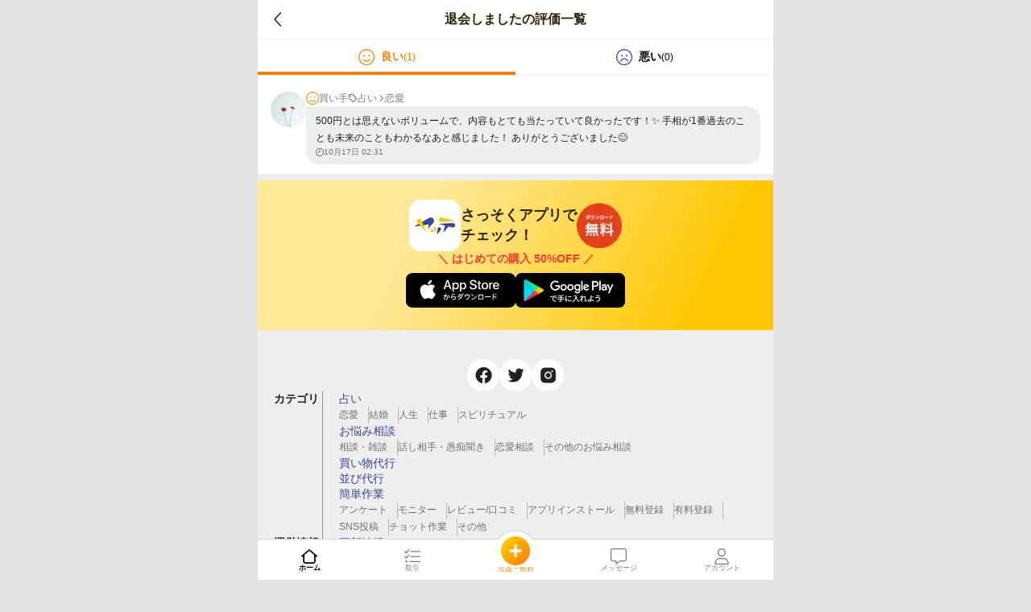

--- FILE ---
content_type: text/css; charset=utf-8
request_url: https://www.yatte.com/_next/static/css/ae76c61a4b40ae20.css
body_size: 438
content:
.news{background-color:#fff;max-width:576px;width:100%;font-size:14px;margin-right:auto;margin-left:auto}.news .text-center{text-align:center!important}.news .mb-4,.news .my-4{margin-bottom:1.5rem!important}.news .h1,.news h1{display:none;font-size:2.5rem}.news .h1,.news .h2,.news .h3,.news .h4,.news .h5,.news .h6,.news h1,.news h2,.news h3,.news h4,.news h5,.news h6{margin-bottom:.5rem;font-family:inherit;font-weight:500;line-height:1.2;color:inherit}.news table{width:100%;max-width:100%;margin:0 0 1rem;background-color:transparent;border-collapse:collapse}.news table th{text-align:inherit}.news table td,.news table th{padding:.75rem;vertical-align:top;border-top:1px solid #dee2e6}.news a{font-weight:700;color:#007bff;text-decoration:none;background-color:transparent;-webkit-text-decoration-skip:objects}

--- FILE ---
content_type: application/javascript; charset=utf-8
request_url: https://www.yatte.com/_next/static/chunks/pages/sp/news/%5Bnews_id%5D-f67d721850bd3259.js
body_size: 1772
content:
(self.webpackChunk_N_E=self.webpackChunk_N_E||[]).push([[482],{1630:function(t,n,e){(window.__NEXT_P=window.__NEXT_P||[]).push(["/sp/news/[news_id]",function(){return e(2213)}])},164:function(t,n,e){"use strict";e.d(n,{H:function(){return h}});var r=e(865),i=e(2228),o=e(2322),a=e(2784),c=e(5632),s=e(190),u=e(4966),l=e(1788),p=e(3961),m=e(5492),x=e(2400);function f(){var t=(0,i.Z)(["\n  padding-bottom: 50px;\n  ","\n"]);return f=function(){return t},t}var d=(0,s.ZP)("div")(f(),(function(t){var n=t.isApp,e=t.search;return(0,r.Z)({},!n&&{minHeight:"100vh",paddingTop:"48px"},e&&{paddingTop:"108px"})})),h=function(t){var n=t.title,e=t.meta,i=t.children,s=t.search,f=void 0!==s&&s,h=t.isTitle,g=void 0!==h&&h,j=null!=(0,c.useRouter)().query.app;return(0,o.jsxs)(o.Fragment,{children:[(0,o.jsx)(x.t,(0,r.Z)({},e)),!j&&(f?(0,o.jsx)(m.s,{}):(0,o.jsx)(m.y,{title:n,isTitle:g})),(0,o.jsxs)(d,{search:f,isApp:j,children:[i,(0,o.jsx)(u.y,{}),!j&&(0,o.jsxs)(a.Fragment,{children:[(0,o.jsx)(l.$,{}),(0,o.jsx)(p.m,{})]})]})]})}},2446:function(t,n,e){"use strict";e.d(n,{_:function(){return u}});var r=e(2322),i=e(2784),o=e(7729),a=e.n(o),c=e(5632),s=e(253),u=function(t){var n=t.title,e=void 0===n?"":n,o=t.description,u=void 0===o?'\u30e4\u30c3\u30c6\u306f\u3001\u30b5\u30fc\u30d3\u30b9\u51fa\u54c1\u6a5f\u80fd\u3067\u5360\u3044\u30fb\u304a\u60a9\u307f\u76f8\u8ac7\u304c\u3067\u304d\u305f\u308a\u3001\u30ea\u30af\u30a8\u30b9\u30c8\u6a5f\u80fd\u3067\u56f0\u308a\u3054\u3068\u3092\u89e3\u6c7a\u3067\u304d\u308b\u30a2\u30d7\u30ea\u3067\u3059\u3002 \u30b5\u30fc\u30d3\u30b9\u306e\u51fa\u54c1\u3084\u30ea\u30af\u30a8\u30b9\u30c8\u306b\u7533\u3057\u8fbc\u3093\u3067\u304a\u4ed5\u4e8b\u3082\u3067\u304d\u307e\u3059\uff01\u30b9\u30de\u30db\u3072\u3068\u3064\u3067\u3042\u306a\u305f\u306e\u201c\u30e4\u30c3\u30c6\u307f\u305f\u3044"\u3084"\u30e4\u30c3\u30c6\u307b\u3057\u3044"\u304c\u3059\u3050\u306b\u53f6\u3046\uff01':o,l=(0,c.useRouter)().pathname,p=(0,i.useMemo)((function(){return"".concat(s.f).concat(l.replace("/",""))}),[l]);return(0,r.jsxs)(a(),{children:[(0,r.jsx)("title",{children:e}),(0,r.jsx)("link",{rel:"canonical",href:p}),(0,r.jsx)("meta",{name:"description",content:u}),(0,r.jsx)("meta",{name:"keywords",content:"\u30e4\u30c3\u30c6"}),(0,r.jsx)("meta",{property:"og:locale",content:"ja_JP"}),(0,r.jsx)("meta",{property:"og:type",content:"website"}),(0,r.jsx)("meta",{property:"og:title",content:"\u30e4\u30c3\u30c6"}),(0,r.jsx)("meta",{property:"og:description",content:u}),(0,r.jsx)("meta",{property:"og:url",content:p}),(0,r.jsx)("meta",{property:"og:image",content:"".concat(s.f,"assets/images/ogimage.png")}),(0,r.jsx)("meta",{property:"og:image:width",content:"1200"}),(0,r.jsx)("meta",{property:"og:image:height",content:"630"}),(0,r.jsx)("meta",{property:"og:image:alt",content:"\u30e4\u30c3\u30c6\u306e\u30b5\u30fc\u30d3\u30b9\u30a4\u30e1\u30fc\u30b8"}),(0,r.jsx)("meta",{property:"og:site_name",content:"\u30e4\u30c3\u30c6"}),(0,r.jsx)("meta",{property:"article:publisher",content:"https://www.facebook.com/%E3%83%A4%E3%83%83%E3%83%86-100579398999442"}),(0,r.jsx)("meta",{name:"twitter:card",content:"summary_large_image"}),(0,r.jsx)("meta",{name:"twitter:site",content:"@yatte_app"}),(0,r.jsx)("meta",{name:"csrf-param",content:"authenticity_token"}),(0,r.jsx)("meta",{name:"csrf-token",content:"ntqxR7XoLoUlyW+UZJIVv2dGsg2xRv0r87JnzxD96etq3AJwwWbWZidbGty+GActAjLVUIF77njTECBavZewRA=="}),(0,r.jsx)("meta",{content:"text/html; charset=UTF-8",httpEquiv:"Content-Type"}),(0,r.jsx)("meta",{content:"width=device-width, initial-scale=1.0, minimum-scale=1.0, maximum-scale=1.0, user-scalable=0",name:"viewport"}),(0,r.jsx)("meta",{content:"https://www.yatte.com/assets/images/storeicon.png",name:"thumbnail"}),(0,r.jsx)("meta",{content:"noimageindex, max-image-preview:none",name:"robots"})]})}},2213:function(t,n,e){"use strict";e.r(n),e.d(n,{__N_SSP:function(){return y},default:function(){return _}});var r=e(2228),i=e(2322),o=e(4843),a=e(190),c=e(164),s=(e(2784),e(9097)),u=e.n(s),l=e(6741),p={replace:function(t){var n=t;if(null!=n.attribs&&"a"===n.name){var e=n.attribs,r=e.href,o=void 0===r?"":r,a=e.target,c=void 0===a?"_self":a;return o.startsWith("/sp/news")?(0,i.jsx)(u(),{href:o,children:(0,i.jsx)("a",{target:c,children:(0,l.du)(n.children)})}):(0,i.jsx)("a",{target:"_blank",href:o,rel:"noreferrer",children:(0,l.du)(n.children)})}}},m=e(2446);function x(){var t=(0,r.Z)(["\n  background-color: #fff;\n  padding: 20px 16px;\n  display: flex;\n  flex-direction: column;\n  gap: 40px;\n"]);return x=function(){return t},t}function f(){var t=(0,r.Z)(["\n  display: flex;\n  flex-direction: column;\n  gap: 8px;\n"]);return f=function(){return t},t}function d(){var t=(0,r.Z)(["\n  font-weight: 700;\n  font-size: 18px;\n  line-height: 140%;\n  color: ",";\n"]);return d=function(){return t},t}function h(){var t=(0,r.Z)(["\n  font-size: 14px;\n  line-height: 140%;\n  color: ",";\n"]);return h=function(){return t},t}function g(){var t=(0,r.Z)(["\n  font-size: 14px;\n  line-height: 140%;\n  color: ",";\n"]);return g=function(){return t},t}var j=(0,a.ZP)("div")(x()),v=((0,a.ZP)("div")(f()),(0,a.ZP)(o.Z)(d(),(function(t){return t.theme.palette.color.articleText})),(0,a.ZP)(o.Z)(h(),(function(t){return t.theme.palette.color.articleText})),(0,a.ZP)("div")(g(),(function(t){return t.theme.palette.color.articleText}))),w=function(t){var n,e=t.content;return(0,i.jsx)(j,{children:(0,i.jsx)(v,{children:(n=e,(0,l.ZP)(n,p))})})};w.getLayout=function(t){return(0,i.jsxs)(c.H,{title:"\u66f4\u65b0\u60c5\u5831",isTitle:!0,children:[(0,i.jsx)(m._,{title:"\u66f4\u65b0\u60c5\u5831 | \u30e4\u30c3\u30c6"}),t]})};var y=!0,_=w}},function(t){t.O(0,[662,273,810,219,865,741,821,155,774,888,179],(function(){return n=1630,t(t.s=n);var n}));var n=t.O();_N_E=n}]);

--- FILE ---
content_type: application/javascript; charset=utf-8
request_url: https://www.yatte.com/_next/static/chunks/653-65827f1ad5c6ff46.js
body_size: 5440
content:
"use strict";(self.webpackChunk_N_E=self.webpackChunk_N_E||[]).push([[653],{3879:function(n,e,r){r.d(e,{t:function(){return l}});var t=r(2228),i=r(2322),o=(r(2784),r(190)),u=r(714),s=r(31);function c(){var n=(0,t.Z)(["\n  color: ",";\n"]);return c=function(){return n},n}var a=(0,o.ZP)(s.ps)(c(),(function(n){return n.theme.palette.color.grayText})),l=function(n){var e=n.price,r=n.toolType,t=n.requestDeliveryPrice;return(0,i.jsxs)(s.Zw,{children:[(0,i.jsx)(s.DG,{children:e.toLocaleString()}),(0,i.jsx)("div",{children:"\u5186"}),r===u.uQ.CALL&&(0,i.jsxs)(i.Fragment,{children:[(0,i.jsx)(s.JS,{children:" / "}),(0,i.jsx)(s.ps,{children:"1\u5206"})]}),t&&(0,i.jsx)(a,{children:"\uff08\uff0b\u5546\u54c1\u4ee3 ".concat(t.toLocaleString(),"\u5186\uff09")})]})}},9146:function(n,e,r){r.d(e,{g:function(){return p}});var t=r(865),i=r(2228),o=r(2322),u=r(2784),s=r(190),c=r(8914),a=r(8879),l=r.n(a),d=r(9643),x=r(2531);function f(){var n=(0,i.Z)(["\n  padding: 2px 6px;\n  margin-right: 4px;\n  display: flex;\n  align-items: center;\n  gap: 2px;\n  font-weight: 400;\n  font-size: 10px;\n  line-height: 140%;\n  background: rgba(68, 68, 68, 0.1);\n  border-radius: 2px;\n  ",";\n"]);return f=function(){return n},n}var h=(0,s.ZP)("span")(f(),(function(n){var e=n.red,r=void 0!==e&&e,i=n.danger,o=void 0!==i&&i,u=n.theme;return(0,t.Z)({},r&&{background:"rgba(255, 59, 48, 0.1)",color:"#ff3b30"},o&&{backgroundColor:u.palette.color.red,color:"#fff"})})),p=function(n){var e=n.isClosed,r=n.completedOrdersCount,t=n.numberOfReceivers,i=n.womenOnly,s=n.discussPrice,a=n.endTime,f=(0,u.useMemo)((function(){if(null==a)return null;var n=l()(a).diff(l()(),"minutes");if(!(n>1440)){var e=(0,x.X)(n),r=e.hours,t=e.minutes;return"\u6b8b\u308a".concat(null!=r?r+"\u6642\u9593":"").concat(t,"\u5206")}}),[a]),p=(0,u.useMemo)((function(){return e?{text:"\u52df\u96c6\u7d42\u4e86"}:{text:"\u52df\u96c6\u4eba\u6570 ".concat(r,"/").concat(t,"\u4eba"),red:!0}}),[r,e,t]),g=p.text,v=p.red,j=void 0!==v&&v;return 0===t?null:(0,o.jsxs)(o.Fragment,{children:[null!=f&&(0,o.jsxs)(h,{danger:!0,children:[(0,o.jsx)(d.J,{icon:c.SZw}),f]}),(0,o.jsx)(h,{red:j,children:g}),i&&(0,o.jsx)(h,{children:"\u5973\u6027\u9650\u5b9a"}),s&&(0,o.jsx)(h,{children:"\u5024\u6bb5\u4ea4\u6e09\u53ef\u80fd"})]})}},4057:function(n,e,r){r.d(e,{b:function(){return a}});var t=r(865),i=r(2228),o=r(2322),u=r(2784);function s(){var n=(0,i.Z)(["\n  padding: 2px 6px;\n  font-weight: 400;\n  font-size: 10px;\n  line-height: 140%;\n  background: rgba(68, 68, 68, 0.1);\n  border-radius: 2px;\n  ",";\n"]);return s=function(){return n},n}var c=(0,r(190).ZP)("span")(s(),(function(n){var e=n.danger,r=void 0!==e&&e,i=n.theme;return(0,t.Z)({},r&&{background:"rgba(255, 59, 48, 0.1)",color:i.palette.color.red})})),a=function(n){var e=n.isClosed,r=n.effective,t=n.max,i=(0,u.useMemo)((function(){return e?{text:"\u52df\u96c6\u7d42\u4e86"}:0===t?{text:"\u52df\u96c6\u4eba\u6570 ".concat(r,"\u4eba"),isDanger:!0}:{text:"\u52df\u96c6\u4eba\u6570 ".concat(r,"/").concat(t,"\u4eba"),isDanger:!0}}),[r,e,t]),s=i.text,a=i.isDanger,l=void 0!==a&&a;return(0,o.jsx)(c,{danger:l,children:s})}},1603:function(n,e,r){r.d(e,{Aq:function(){return T},Bp:function(){return A},DG:function(){return M},EO:function(){return D},Eu:function(){return C},FS:function(){return S},Ij:function(){return O},JS:function(){return J},Zw:function(){return q},__:function(){return L},b0:function(){return z},e4:function(){return k},ps:function(){return R},qu:function(){return E},xV:function(){return F}});var t=r(865),i=r(2228),o=r(4843),u=r(190);function s(){var n=(0,i.Z)(["\n  display: flex;\n  flex-direction: column;\n  gap: 8px;\n  background: #ffffff;\n  width: 100%;\n  color: inherit;\n  padding: 12px 16px;\n  cursor: pointer;\n  text-decoration: none;\n  border-bottom: 0.5px solid rgba(0, 0, 0, 0.15);\n"]);return s=function(){return n},n}function c(){var n=(0,i.Z)(["\n  font-weight: 400;\n  font-size: 14px;\n  line-height: 140%;\n  color: ",";\n  display: -webkit-box;\n  -webkit-box-orient: vertical;\n  -webkit-line-clamp: 2;\n  overflow: hidden;\n  word-break: break-word;\n"]);return c=function(){return n},n}function a(){var n=(0,i.Z)(["\n  font-size: 12px;\n  line-height: 100%;\n  display: flex;\n  align-items: baseline;\n  gap: 2px;\n  color: ",";\n"]);return a=function(){return n},n}function l(){var n=(0,i.Z)(["\n  font-size: 18px;\n  font-weight: 700;\n  line-height: 100%;\n"]);return l=function(){return n},n}function d(){var n=(0,i.Z)(["\n  color: ",";\n"]);return d=function(){return n},n}function x(){var n=(0,i.Z)(["\n  color: ",";\n"]);return x=function(){return n},n}function f(){var n=(0,i.Z)(["\n  display: flex;\n  img {\n    border-radius: 4px;\n  }\n"]);return f=function(){return n},n}function h(){var n=(0,i.Z)(["\n  display: flex;\n  justify-content: space-between;\n  gap: 12px;\n"]);return h=function(){return n},n}function p(){var n=(0,i.Z)(["\n  display: flex;\n  align-items: flex-start;\n  gap: 4px;\n  white-space: nowrap;\n  flex-direction: column;\n  font-size: 12px;\n  color: ",";\n"]);return p=function(){return n},n}function g(){var n=(0,i.Z)(["\n  display: flex;\n  gap: 4px;\n  align-items: center;\n"]);return g=function(){return n},n}function v(){var n=(0,i.Z)(["\n  display: flex;\n  align-items: center;\n  gap: 2px;\n  color: ",";\n  overflow: hidden;\n  white-space: nowrap;\n  text-overflow: ellipsis;\n"]);return v=function(){return n},n}function j(){var n=(0,i.Z)(["\n  font-weight: 400;\n  font-size: 12px;\n  line-height: 140%;\n  ",";\n"]);return j=function(){return n},n}function m(){var n=(0,i.Z)(["\n  display: flex;\n  align-items: center;\n  gap: 2px;\n"]);return m=function(){return n},n}function Z(){var n=(0,i.Z)(["\n  font-weight: 400;\n  font-size: 12px;\n  line-height: 100%;\n  color: #666666;\n"]);return Z=function(){return n},n}function b(){var n=(0,i.Z)(["\n  display: flex;\n  align-items: center;\n  gap: 2px;\n"]);return b=function(){return n},n}function y(){var n=(0,i.Z)(["\n  font-weight: 400;\n  font-size: 12px;\n  line-height: 100%;\n  color: #666666;\n"]);return y=function(){return n},n}function w(){var n=(0,i.Z)(["\n  display: flex;\n  align-items: center;\n  gap: 2px;\n\n  &:last-child {\n    overflow: hidden;\n    text-overflow: ellipsis;\n    white-space: nowrap;\n  }\n"]);return w=function(){return n},n}function P(){var n=(0,i.Z)(["\n  padding: 1.5px 6px;\n  gap: 2px;\n  font-weight: 400;\n  font-size: 10px;\n  line-height: 140%;\n  color: ",";\n  border: 0.5px solid ",";\n  border-radius: 2px;\n  ",";\n"]);return P=function(){return n},n}function _(){var n=(0,i.Z)(["\n  display: flex;\n  align-items: center;\n"]);return _=function(){return n},n}var k=(0,u.ZP)("a")(s()),D=(0,u.ZP)("div")(c(),(function(n){return n.theme.palette.color.blackText})),q=(0,u.ZP)("span")(a(),(function(n){return n.theme.palette.color.red})),M=(0,u.ZP)(o.Z)(l()),J=(0,u.ZP)("div")(d(),(function(n){return n.theme.palette.color.red})),R=(0,u.ZP)("div")(x(),(function(n){return n.theme.palette.color.red})),S=(0,u.ZP)("div")(f()),z=(0,u.ZP)("div")(h()),C=(0,u.ZP)("div")(p(),(function(n){return n.theme.palette.color.grayText})),E=(0,u.ZP)("div")(g()),A=(0,u.ZP)("div")(v(),(function(n){return n.theme.palette.color.grayText})),O=(0,u.ZP)("span")(j(),(function(n){return n.isLast&&{overflow:"hidden",whiteSpace:"nowrap",textOverflow:"ellipsis"}})),T=((0,u.ZP)("div")(m()),(0,u.ZP)("span")(Z()),(0,u.ZP)("div")(b()),(0,u.ZP)("span")(y()),(0,u.ZP)("div")(w())),L=(0,u.ZP)("span")(P(),(function(n){return n.theme.palette.color.grayText}),(function(n){return n.theme.palette.color.gray2}),(function(n){var e=n.danger,r=void 0!==e&&e;return(0,t.Z)({},r&&{background:"rgba(255, 59, 48, 0.1)",color:"#ff3b30"})})),F=(0,u.ZP)("div")(_())},31:function(n,e,r){r.d(e,{Bp:function(){return d.Bp},Ij:function(){return d.Ij},Aq:function(){return d.Aq},xV:function(){return d.xV},DA:function(){return c},s4:function(){return a},aJ:function(){return l},DG:function(){return d.DG},Zw:function(){return d.Zw},JS:function(){return d.JS},ps:function(){return d.ps}});var t=r(2228),i=r(190);function o(){var n=(0,t.Z)(["\n  display: flex;\n  flex-direction: column;\n  gap: 20px;\n  background-color: #fff;\n"]);return o=function(){return n},n}function u(){var n=(0,t.Z)(["\n  display: flex;\n  flex-direction: column;\n  background-color: #fff;\n"]);return u=function(){return n},n}function s(){var n=(0,t.Z)(["\n  display: flex;\n  align-items: center;\n  justify-content: center;\n  padding-top: 20px;\n  padding-bottom: 20px;\n"]);return s=function(){return n},n}var c=(0,i.ZP)("div")(o()),a=(0,i.ZP)("div")(u()),l=(0,i.ZP)("div")(s()),d=r(1603)},3745:function(n,e,r){r.d(e,{c:function(){return mn}});var t=r(865),i=r(6670),o=r(6297),u=r(2228),s=r(2322),c=r(2784),a=r(5632),l=r(4560),d=r(9452),x=r(190),f=r(8258),h=r(613),p=r(2655),g=r(299),v=r(9643),j=r(4843),m=r(8914);function Z(){var n=(0,u.Z)(["\n  display: flex;\n  align-items: center;\n  justify-content: center;\n  gap: 16px;\n  padding: 40px 0px;\n  flex-direction: column;\n  margin: auto;\n  color: ",";\n  background-color: #fff;\n"]);return Z=function(){return n},n}function b(){var n=(0,u.Z)(["\n  text-align: center;\n  font-size: 14px;\n  line-height: 140%;\n  color: ",";\n"]);return b=function(){return n},n}var y=(0,x.ZP)("div")(Z(),(function(n){return n.theme.palette.color.gray2})),w=(0,x.ZP)(j.Z)(b(),(function(n){return n.theme.palette.color.grayText})),P=function(n){var e=n.isService,r=void 0!==e&&e,t=(0,a.useRouter)(),i=(0,c.useMemo)((function(){return t.pathname.includes("/users/[user_id]")?(0,s.jsxs)(s.Fragment,{children:["\u516c\u958b\u4e2d\u306e",r?"\u30b5\u30fc\u30d3\u30b9":"\u30ea\u30af\u30a8\u30b9\u30c8","\u306f\u3042\u308a\u307e\u305b\u3093"]}):(0,s.jsxs)(s.Fragment,{children:["\u8a72\u5f53\u3059\u308b",r?"\u30b5\u30fc\u30d3\u30b9":"\u30ea\u30af\u30a8\u30b9\u30c8","\u306f\u3042\u308a\u307e\u305b\u3093",(0,s.jsx)("br",{}),"\u691c\u7d22\u6761\u4ef6\u3092\u5909\u66f4\u3057\u3066\u304a\u8a66\u3057\u304f\u3060\u3055\u3044"]})}),[r,t.pathname]);return(0,s.jsxs)(y,{children:[(0,s.jsx)(v.J,{icon:m.wK3,width:56,height:56}),(0,s.jsx)(w,{children:i})]})},_=r(31),k=r(9097),D=r.n(k),q=r(2946),M=r(714),J=r(3879),R=function(n){var e=n.requestAssistance,r=n.requestDelivery,t=(0,c.useMemo)((function(){var n=[];if(null!=r)return n.push("\u8cb7\u3044\u7269\u4ee3\u884c"),n;if(null!=e){var t=e.category,i=e.online_category;if("others"===t)return i===M.qA.LINE_UP?n.push("\u4e26\u3073\u4ee3\u884c"):(n.push("\u7c21\u5358\u4f5c\u696d"),n.push("\u305d\u306e\u4ed6")),n;var o=M.lk[i];if(n.push("\u7c21\u5358\u4f5c\u696d"),null!=o)return n.push(o),n}return n}),[e,r]);return(0,s.jsxs)(_.Aq,{children:[(0,s.jsx)(v.J,{icon:q.LEN}),t.map((function(n,e){return(0,s.jsxs)(c.Fragment,{children:[(0,s.jsx)(_.Ij,{children:n}),e<t.length-1&&(0,s.jsx)(_.xV,{children:(0,s.jsx)(v.J,{width:10,height:10,icon:q._tD})})]},e)}))]})},S=r(9146),z=r(6577),C=r.n(z),E=r(4933);function A(){var n=(0,u.Z)(["\n  display: flex;\n  align-items: center;\n  gap: 4px;\n"]);return A=function(){return n},n}function O(){var n=(0,u.Z)(["\n  display: flex;\n  border-radius: 100px;\n  overflow: hidden;\n  position: relative;\n  overflow: visible;\n"]);return O=function(){return n},n}function T(){var n=(0,u.Z)(["\n  font-size: 12px;\n  line-height: 140%;\n"]);return T=function(){return n},n}function L(){var n=(0,u.Z)(["\n  max-width: 124px; /* \u7701\u7565\u305b\u305a\u306b\u8868\u793a\u3059\u308b\u30b5\u30a4\u30ba\u3092\u6307\u5b9a */\n  white-space: nowrap;\n  overflow: hidden;\n  text-overflow: ellipsis;\n"]);return L=function(){return n},n}function F(){var n=(0,u.Z)(["\n  font-size: 10px;\n"]);return F=function(){return n},n}var I=(0,x.ZP)("div")(A()),N=(0,x.ZP)("div")(O()),V=(0,x.ZP)(j.Z)(T()),B=(0,x.ZP)(V)(L()),H=(0,x.ZP)(V)(F()),Q=function(n){var e,r,t=n.user,i=(0,c.useMemo)((function(){return t.set_icon?t.icon_url:"/images/profile/user-placeholder.svg"}),[t]);return(0,s.jsxs)(I,{children:[(0,s.jsx)(N,{children:(0,s.jsx)(C(),{width:20,height:20,style:{borderRadius:"50%"},alt:"user icon",src:i})}),t.identity&&(0,s.jsx)(v.J,{icon:E.f8k,width:16,height:16,sx:{color:"color.verified"}}),(0,s.jsx)(B,{children:t.name}),(0,s.jsxs)(H,{children:["(",null!==(e=t.gender_i18n)&&void 0!==e?e:"\u6027\u5225\u975e\u516c\u958b","/",null!==(r=t.age)&&void 0!==r?r:"\u5e74\u9f62\u975e\u516c\u958b",")"]}),(0,s.jsx)(v.J,{icon:m.pkM,color:"secondary",width:12,height:12}),(0,s.jsxs)(V,{color:"color.secondary",sx:{color:"color.secondary"},children:[t.good_ratings,"\u4ef6"]}),(0,s.jsx)(v.J,{icon:m.qfV,width:12,height:12,sx:{color:"color.blue"}}),(0,s.jsxs)(V,{sx:{color:"color.blue"},children:[t.bad_ratings,"\u4ef6"]})]})},G=r(1603),Y=r(6677);function K(){var n=(0,u.Z)(["\n  display: flex;\n  align-items: center;\n  gap: 2px;\n  color: ",";\n  font-size: 12px;\n  line-height: 140%;\n"]);return K=function(){return n},n}var W=(0,x.ZP)("div")(K(),(function(n){return n.theme.palette.color.grayText})),X=function(n){var e=n.request,r=(0,a.useRouter)(),t=(0,c.useMemo)((function(){return r.pathname.includes("/users/[user_id]")}),[r.pathname]),i=e.request_assistance,o=e.request_delivery,u=e.title,l=e.price,x=e.status,f=e.number_of_receivers,h=e.completed_orders_count,p=e.sender,g=e.slug,j=e.duration,m=e.place,Z=e.women_only,b=e.discuss_price,y=e.end_time,w=(0,c.useMemo)((function(){return x!==M.J_.LOOKING}),[x]),P=(0,c.useMemo)((function(){return(0,M.WJ)(j)}),[j]);return(0,s.jsx)(D(),{href:"/services/".concat(g),passHref:!0,children:(0,s.jsxs)(G.e4,{children:[(0,s.jsx)(G.b0,{children:(0,s.jsxs)(d.Z,{sx:{display:"flex",flexDirection:"column",gap:"4px"},children:[(0,s.jsx)(G.qu,{children:(0,s.jsx)(S.g,{isClosed:w,completedOrdersCount:h,numberOfReceivers:f,womenOnly:Z,discussPrice:!!b})}),(0,s.jsx)(G.EO,{children:u}),(0,s.jsx)(J.t,{price:l})]})}),(0,s.jsxs)(G.Eu,{children:[(0,s.jsxs)(d.Z,{sx:{display:"flex",gap:"8px"},children:[(0,s.jsx)(R,{requestAssistance:i,requestDelivery:o}),m&&(0,s.jsxs)(W,{children:[(0,s.jsx)(v.J,{icon:q.opg}),m.approximate_address]}),(0,s.jsxs)(W,{children:[(0,s.jsx)(v.J,{icon:q.yCX}),null!=o?"".concat((0,Y.p)(y,"MM/DD"),"\u307e\u3067"):P]})]}),p&&!t&&(0,s.jsx)(Q,{user:p})]})]})})},U=r(260);function $(){var n=(0,u.Z)(["\n  display: flex;\n  gap: 4px;\n  align-items: center;\n  width: 100%;\n"]);return $=function(){return n},n}var nn=(0,x.ZP)("div")($()),en=function(){var n=(0,a.useRouter)(),e=(0,c.useMemo)((function(){return n.pathname.includes("/users/[user_id]")}),[n.pathname]);return(0,s.jsxs)(G.e4,{children:[(0,s.jsx)(G.b0,{children:(0,s.jsxs)(d.Z,{sx:{display:"flex",flexDirection:"column",gap:"4px",paddingBottom:"4px"},children:[(0,s.jsx)(G.qu,{children:(0,s.jsx)(U.Z,{variant:"rectangular",width:210,height:18})}),(0,s.jsx)(G.EO,{children:(0,s.jsx)(U.Z,{variant:"text"})}),(0,s.jsx)(U.Z,{variant:"rectangular",width:210,height:18})]})}),(0,s.jsxs)(G.Eu,{children:[(0,s.jsx)(U.Z,{variant:"text",sx:{fontSize:"12px",lineHeight:"140%"},width:"50%"}),!e&&(0,s.jsxs)(nn,{children:[(0,s.jsx)(U.Z,{variant:"circular",width:20,height:20}),(0,s.jsx)(U.Z,{variant:"text",width:"50%",height:20})]})]})]})},rn=function(){return(0,s.jsx)(_.DA,{children:(0,s.jsxs)(_.s4,{children:[(0,s.jsx)(en,{}),(0,s.jsx)(en,{}),(0,s.jsx)(en,{}),(0,s.jsx)(en,{}),(0,s.jsx)(en,{})]})})},tn=function(n){var e=n.listRequestQueryReturn,r=e.data,t=e.hasNextPage,i=e.fetchNextPage,o=e.isLoading,u=(0,g.YD)(),a=u.ref,l=u.inView;if((0,c.useEffect)((function(){l&&i()}),[i,l]),o)return(0,s.jsx)(rn,{});if(null==r)return(0,s.jsx)(P,{});var d=r.pages;return 0===d.length||0===d[0].length?(0,s.jsx)(P,{}):(0,s.jsxs)(s.Fragment,{children:[(0,s.jsx)(_.DA,{children:(0,s.jsx)(_.s4,{children:d.map((function(n){return n.map((function(n){return(0,s.jsx)(X,{request:n},n.id)}))}))})}),t&&(0,s.jsx)(_.aJ,{ref:a,children:(0,s.jsx)(v.J,{icon:p.LM3,color:"primary",width:24,height:24,spin:!0})})]})},on=r(4057),un=function(n){var e=n.category,r=n.subCategory;return(0,s.jsxs)(_.Bp,{children:[(0,s.jsx)(_.xV,{children:(0,s.jsx)(v.J,{icon:q.LEN})}),(0,s.jsxs)(_.Aq,{children:[(0,s.jsx)(_.Ij,{children:M.Mc[e]}),(0,s.jsx)(_.xV,{children:(0,s.jsx)(v.J,{width:10,height:10,icon:q._tD})}),(0,s.jsx)(_.Ij,{children:M.bb[e][r]})]})]})},sn=function(n){var e=n.service,r=(0,a.useRouter)(),t=(0,c.useMemo)((function(){return r.pathname.includes("/users/[user_id]")}),[r.pathname]),i=e.request_service,o=e.status,u=e.effective_orders_count,l=e.completed_orders_count,x=e.number_of_receivers,f=e.sender,h=e.price,p=e.slug,g=i.category,v=i.sub_category,j=i.tool_type,m=(0,c.useMemo)((function(){return null==i||0===i.images.length?"/images/service-placeholder.png":i.images[0].url}),[i]),Z=(0,c.useMemo)((function(){return o!==M.J_.LOOKING}),[o]);return(0,s.jsx)(D(),{href:"/services/".concat(p),passHref:!0,children:(0,s.jsxs)(G.e4,{children:[(0,s.jsxs)(G.b0,{children:[(0,s.jsxs)(d.Z,{sx:{display:"flex",flexDirection:"column",gap:"4px"},children:[(0,s.jsxs)(G.qu,{children:[(0,s.jsx)(on.b,{isClosed:Z,current:l,effective:u,max:x}),(0,s.jsx)(G.__,{children:M.nB[j]})]}),(0,s.jsx)(G.EO,{children:e.title}),(0,s.jsx)(J.t,{price:h,toolType:j})]}),(0,s.jsx)(G.FS,{children:(0,s.jsx)(C(),{layout:"fixed",width:60,height:60,src:m,alt:"mock image"})})]}),(0,s.jsxs)(G.Eu,{children:[(0,s.jsx)(un,{category:g,subCategory:v}),f&&!t&&(0,s.jsx)(Q,{user:f})]})]})})};function cn(){var n=(0,u.Z)(["\n  display: flex;\n  gap: 4px;\n  align-items: center;\n  width: 100%;\n"]);return cn=function(){return n},n}var an=(0,x.ZP)("div")(cn()),ln=function(){var n=(0,a.useRouter)(),e=(0,c.useMemo)((function(){return n.pathname.includes("/users/[user_id]")}),[n.pathname]);return(0,s.jsxs)(G.e4,{children:[(0,s.jsxs)(G.b0,{children:[(0,s.jsxs)(d.Z,{sx:{display:"flex",flexDirection:"column",gap:"4px",paddingBottom:"4px"},children:[(0,s.jsx)(G.qu,{children:(0,s.jsx)(U.Z,{variant:"rectangular",width:210,height:18})}),(0,s.jsx)(G.EO,{children:(0,s.jsx)(U.Z,{variant:"text"})}),(0,s.jsx)(U.Z,{variant:"rectangular",width:210,height:18})]}),(0,s.jsx)(G.FS,{children:(0,s.jsx)(U.Z,{variant:"rounded",width:60,height:60})})]}),(0,s.jsxs)(G.Eu,{children:[(0,s.jsx)(U.Z,{variant:"text",sx:{fontSize:"12px",lineHeight:"140%"},width:"50%"}),!e&&(0,s.jsxs)(an,{children:[(0,s.jsx)(U.Z,{variant:"circular",width:20,height:20}),(0,s.jsx)(U.Z,{variant:"text",width:"50%",height:20})]})]})]})},dn=function(){return(0,s.jsx)(_.DA,{children:(0,s.jsxs)(_.s4,{children:[(0,s.jsx)(ln,{}),(0,s.jsx)(ln,{}),(0,s.jsx)(ln,{}),(0,s.jsx)(ln,{}),(0,s.jsx)(ln,{})]})})},xn=function(n){var e=n.listServiceQueryReturn,r=e.data,t=e.hasNextPage,i=e.fetchNextPage,o=e.isLoading,u=(0,g.YD)(),a=u.ref,l=u.inView;if((0,c.useEffect)((function(){l&&i()}),[i,l]),o)return(0,s.jsx)(dn,{});if(null==r)return(0,s.jsx)(P,{isService:!0});var d=r.pages;return 0===d.length||0===d[0].length?(0,s.jsx)(P,{isService:!0}):(0,s.jsxs)(s.Fragment,{children:[(0,s.jsx)(_.DA,{children:(0,s.jsx)(_.s4,{children:d.map((function(n){return n.map((function(n){return(0,s.jsx)(sn,{service:n},n.id)}))}))})}),t&&(0,s.jsx)(_.aJ,{ref:a,children:(0,s.jsx)(v.J,{icon:p.LM3,color:"primary",width:24,height:24,spin:!0})})]})},fn=r(9557);function hn(){var n=(0,u.Z)(["\n  font-size: 14px;\n  font-weight: 700;\n  color: #000;\n  min-height: 40px;\n  line-height: 140%;\n  background-color: #fff;\n  .MuiTabs-indicator {\n    height: 4px;\n  }\n  ","\n"]);return hn=function(){return n},n}function pn(){var n=(0,u.Z)([""]);return pn=function(){return n},n}var gn=(0,x.ZP)(f.Z)(hn(),(function(n){var e=n.selected;return(0,t.Z)({},!e&&{borderBottom:"0.5px solid rgba(0, 0, 0, 0.15)"})})),vn=(0,x.ZP)("div")(pn()),jn=function(n){var e=n.value,r=n.index,u=n.children,c=(0,o.Z)(n,["value","index","children"]);return(0,s.jsx)(vn,(0,i.Z)((0,t.Z)({role:"tabpanel",hidden:e!==r,id:"simple-tabpanel-".concat(r),"aria-labelledby":"simple-tab-".concat(r)},c),{children:e===r&&(0,s.jsx)("div",{children:u})}))},mn=function(n){var e=n.listServiceQueryReturn,r=n.listRequestQueryReturn,t=(0,fn.x)(),i=t.tab,o=t.handleChange,u=(0,a.useRouter)().pathname,x=(0,l.Z)({target:window}),f=(0,c.useMemo)((function(){return"/users/[user_id]"===u?"48px":"108px"}),[u]);return(0,s.jsxs)(d.Z,{sx:{width:"100%"},children:[(0,s.jsx)(d.Z,{sx:{position:"sticky",top:x?0:f,zIndex:1e3},children:(0,s.jsxs)(h.Z,{value:i,TabIndicatorProps:{sx:{height:"4px"}},indicatorColor:"secondary",textColor:"secondary",variant:"fullWidth",onChange:function(n,e){o(e)},"aria-label":"nav tabs example",sx:{backgroundColor:"#fff",minHeight:"44px"},children:[(0,s.jsx)(gn,{value:0,disableRipple:!0,label:"\u30b5\u30fc\u30d3\u30b9"}),(0,s.jsx)(gn,{value:1,disableRipple:!0,label:"\u30ea\u30af\u30a8\u30b9\u30c8"})]})}),(0,s.jsx)(jn,{value:i,index:0,children:(0,s.jsx)(xn,{listServiceQueryReturn:e})}),(0,s.jsx)(jn,{value:i,index:1,children:(0,s.jsx)(tn,{listRequestQueryReturn:r})})]})}},164:function(n,e,r){r.d(e,{H:function(){return g}});var t=r(865),i=r(2228),o=r(2322),u=r(2784),s=r(5632),c=r(190),a=r(4966),l=r(1788),d=r(3961),x=r(5492),f=r(2400);function h(){var n=(0,i.Z)(["\n  padding-bottom: 50px;\n  ","\n"]);return h=function(){return n},n}var p=(0,c.ZP)("div")(h(),(function(n){var e=n.isApp,r=n.search;return(0,t.Z)({},!e&&{minHeight:"100vh",paddingTop:"48px"},r&&{paddingTop:"108px"})})),g=function(n){var e=n.title,r=n.meta,i=n.children,c=n.search,h=void 0!==c&&c,g=n.isTitle,v=void 0!==g&&g,j=null!=(0,s.useRouter)().query.app;return(0,o.jsxs)(o.Fragment,{children:[(0,o.jsx)(f.t,(0,t.Z)({},r)),!j&&(h?(0,o.jsx)(x.s,{}):(0,o.jsx)(x.y,{title:e,isTitle:v})),(0,o.jsxs)(p,{search:h,isApp:j,children:[i,(0,o.jsx)(a.y,{}),!j&&(0,o.jsxs)(u.Fragment,{children:[(0,o.jsx)(l.$,{}),(0,o.jsx)(d.m,{})]})]})]})}},6677:function(n,e,r){r.d(e,{p:function(){return s}});var t=r(8879),i=r.n(t),o=r(3214),u=r.n(o);i().locale(u());var s=function(n){var e=arguments.length>1&&void 0!==arguments[1]?arguments[1]:"YYYY.MM.DD";return i()(n).format(e)}}}]);

--- FILE ---
content_type: application/javascript; charset=utf-8
request_url: https://www.yatte.com/_next/static/RJDSWsvsjtxQKERvkRW9p/_buildManifest.js
body_size: 829
content:
self.__BUILD_MANIFEST=function(s,c,e,a,t,i,n,r,u,d,f,p,o,h,b){return{__rewrites:{beforeFiles:[],afterFiles:[],fallback:[]},"/":[e,t,r,d,s,a,i,u,f,o,"static/chunks/734-30f266a2cf8da324.js",c,n,p,"static/chunks/pages/index-e6c7fcfa5fb9fdb6.js"],"/404":[e,t,s,a,i,c,n,"static/chunks/pages/404-ee96033eee4d1806.js"],"/_error":["static/chunks/pages/_error-e755336071b61fcc.js"],"/about":[e,s,a,"static/chunks/578-0c0b52f824cf1acb.js",c,"static/chunks/pages/about-32be92e5346b82d0.js"],"/account":[e,t,s,a,i,c,n,"static/chunks/pages/account-55d1a7ac8ec9b99c.js"],"/articles/[article_id]":[e,t,r,s,a,i,f,h,c,n,b,"static/chunks/pages/articles/[article_id]-e90c63177c26fbbf.js"],"/categories/[category_id]":[e,t,r,d,s,a,i,u,f,c,n,p,"static/chunks/pages/categories/[category_id]-700fc5b03d44bc74.js"],"/company":[e,t,s,a,i,c,n,"static/chunks/pages/company-30a6bd8ba4f1f9e9.js"],"/custom-sitemap.xml":[s,c,"static/chunks/pages/custom-sitemap.xml-6c14d5daeeb04e9f.js"],"/deals":[e,t,s,a,i,c,n,"static/chunks/pages/deals-a498e18dda344b26.js"],"/law":[e,t,s,a,i,c,n,"static/chunks/pages/law-04853eff3b988862.js"],"/message_rooms":[e,t,s,a,i,c,n,"static/chunks/pages/message_rooms-76c48d73d8ffb47f.js"],"/notification":[e,t,s,a,i,c,n,"static/chunks/pages/notification-d6c4512b0e4b56aa.js"],"/preview/[preview_id]":[e,t,r,s,a,i,f,h,c,n,b,"static/chunks/pages/preview/[preview_id]-f2aaad4c73414618.js"],"/privacy":[e,t,s,a,i,c,n,"static/chunks/pages/privacy-cddace4bec4fc958.js"],"/search":[e,t,r,d,s,a,i,u,"static/chunks/470-ef96e2bcdefe4003.js",c,n,p,"static/chunks/pages/search-eef38955f15c3122.js"],"/service-welcome":[e,t,s,a,i,c,n,"static/chunks/pages/service-welcome-76f6f147a33a0db4.js"],"/services/[service_id]":[e,t,r,s,a,i,o,c,n,"static/css/6ebe4e52ee39089e.css","static/chunks/pages/services/[service_id]-a64951a13dc46698.js"],"/sp/news/information":[e,t,s,a,i,c,n,"static/chunks/pages/sp/news/information-3a33a38d5a58ec2c.js"],"/sp/news/qa":[e,t,r,s,a,i,c,n,"static/chunks/pages/sp/news/qa-cdb313987829d9ac.js"],"/sp/news/[news_id]":[e,t,s,a,i,"static/chunks/741-0dcec1ad8155264d.js",c,n,"static/chunks/pages/sp/news/[news_id]-f67d721850bd3259.js"],"/terms":[e,t,s,a,i,c,n,"static/chunks/pages/terms-eb0996795f152cbf.js"],"/users/[user_id]":[e,t,r,d,s,a,i,u,"static/chunks/807-87b40c19853bcfc2.js",c,n,p,"static/chunks/pages/users/[user_id]-59424e1ff8ed2b24.js"],"/users/[user_id]/evaluations":[e,t,s,a,i,u,c,n,"static/chunks/pages/users/[user_id]/evaluations-227a1b8c72ab34bd.js"],sortedPages:["/","/404","/_app","/_error","/about","/account","/articles/[article_id]","/categories/[category_id]","/company","/custom-sitemap.xml","/deals","/law","/message_rooms","/notification","/preview/[preview_id]","/privacy","/search","/service-welcome","/services/[service_id]","/sp/news/information","/sp/news/qa","/sp/news/[news_id]","/terms","/users/[user_id]","/users/[user_id]/evaluations"]}}("static/chunks/810-e6b1c54280256525.js","static/chunks/821-a4152927e14bc52a.js","static/chunks/93656207-064a0b0859f9c872.js","static/chunks/219-13875697cdcd1ed1.js","static/chunks/5adc83ef-0ebf3670098a0a55.js","static/chunks/865-690128735644256e.js","static/chunks/155-53f3bcb4eaf392a0.js","static/chunks/ad54e6ef-d4bf12327f2cf406.js","static/chunks/361-40259cb69ab457d4.js","static/chunks/b4d7d80c-c334ed774f995375.js","static/chunks/218-40730ef801f2f87e.js","static/chunks/653-65827f1ad5c6ff46.js","static/chunks/657-2db7a43ab08761d0.js","static/chunks/581-45c3309f620118c6.js","static/chunks/568-d2366521c8837b66.js"),self.__BUILD_MANIFEST_CB&&self.__BUILD_MANIFEST_CB();

--- FILE ---
content_type: application/javascript; charset=utf-8
request_url: https://www.yatte.com/_next/static/chunks/821-a4152927e14bc52a.js
body_size: 9734
content:
(self.webpackChunk_N_E=self.webpackChunk_N_E||[]).push([[821],{253:function(e,n,t){"use strict";t.d(n,{f:function(){return a}});var r=t(3542),a="".concat("production"===r.env.VERCEL_ENV?"https://www.yatte.com":"https://yatte-web-next-4jfrb5yew-oz-inc.vercel.app","/")},714:function(e,n,t){"use strict";t.d(n,{Bp:function(){return te},En:function(){return P},I1:function(){return M},zM:function(){return A},d0:function(){return q},O0:function(){return W},et:function(){return k},IV:function(){return K},Nx:function(){return L},qA:function(){return R},K3:function(){return N},gy:function(){return U},Wf:function(){return ae},lk:function(){return h},eO:function(){return T},J_:function(){return m},U_:function(){return H},Mc:function(){return v},wM:function(){return w},bb:function(){return E},nB:function(){return g},vk:function(){return S},jG:function(){return Z},Wt:function(){return y},B6:function(){return X},QB:function(){return O},uQ:function(){return _},vq:function(){return re},WJ:function(){return x},cP:function(){return I}});var r,a,i,c,u,l,s,o=t(7842),p="talk",d="fortune",f="online",b="others",v=(r={},(0,o.Z)(r,p,"\u304a\u60a9\u307f\u76f8\u8ac7"),(0,o.Z)(r,f,"\u30aa\u30f3\u30e9\u30a4\u30f3"),(0,o.Z)(r,d,"\u5360\u3044"),(0,o.Z)(r,b,"\u305d\u306e\u4ed6"),r),E=(a={},(0,o.Z)(a,p,"\u604b\u611b\u5360\u3044\u30fb\u7d50\u5a5a\u5360\u3044\u30fb\u4ed5\u4e8b\u904b\u306a\u3069\u3001\u30b8\u30e3\u30f3\u30eb\u306b\u7279\u5316\u3057\u305f2\u4e07\u4eba\u4ee5\u4e0a\u306e\u672c\u683c\u5360\u3044\u5e2b\u304c\u3042\u306a\u305f\u306e\u4e0d\u5b89\u3084\u60a9\u307f\u306b\u5bc4\u308a\u6dfb\u3063\u3066\u89e3\u6c7a\u306b\u5c0e\u304d\u307e\u3059\u30021\u4e07\u4ef6\u4ee5\u4e0a\u306e\u53e3\u30b3\u30df\u3084\u4eba\u6c17\u30e9\u30f3\u30ad\u30f3\u30b0\u3092\u53c2\u8003\u306b\u3042\u306a\u305f\u306b\u5408\u3063\u305f\u9451\u5b9a\u5e2b\u306b\u3001\u30c6\u30ad\u30b9\u30c8\u30c1\u30e3\u30c3\u30c8\u30fb\u96fb\u8a71\u3067\u9451\u5b9a\u3057\u3066\u3082\u3089\u304a\u3046\u3002"),(0,o.Z)(a,f,"\u30aa\u30f3\u30e9\u30a4\u30f3"),(0,o.Z)(a,d,"\u30e4\u30c3\u30c6\u306e\u304a\u60a9\u307f\u76f8\u8ac7\u30b5\u30fc\u30d3\u30b9\u4e00\u89a7\u30da\u30fc\u30b8\u3067\u3059\u3002\u30e4\u30c3\u30c6\u306e\u304a\u60a9\u307f\u76f8\u8ac7\u30b5\u30fc\u30d3\u30b9\u306f\u3001\u4eba\u751f\u3001\u604b\u611b\u3001\u4ed5\u4e8b\u3001\u5b50\u80b2\u3066\u3001\u4ea4\u53cb\u95a2\u4fc2\u306a\u3069\u306b\u95a2\u3059\u308b\u76f8\u8ac7\u3092\u73fe\u5f79\u306e\u30ab\u30a6\u30f3\u30bb\u30e9\u30fc\u3084\u76f8\u8ac7\u306e\u30d7\u30ed\u3001\u7d4c\u9a13\u8005\u306b\u805e\u3044\u3066\u3082\u3089\u3046\u3053\u3068\u304c\u53ef\u80fd\u3067\u3059\u3002"),(0,o.Z)(a,b,"\u305d\u306e\u4ed6"),i={},(0,o.Z)(i,p,{a:"\u76f8\u8ac7\u30fb\u96d1\u8ac7",b:"\u8a71\u3057\u76f8\u624b\u30fb\u611a\u75f4\u805e\u304d",c:"\u604b\u611b\u76f8\u8ac7",d:"\u305d\u306e\u4ed6"}),(0,o.Z)(i,d,{a:"\u604b\u611b",b:"\u7d50\u5a5a",c:"\u4eba\u751f",d:"\u4ed5\u4e8b",e:"\u30b9\u30d4\u30ea\u30c1\u30e5\u30a2\u30eb"}),i),_={NORMAL:0,CALL:1,VIDEO:2},g=(c={},(0,o.Z)(c,_.NORMAL,"\u30e1\u30c3\u30bb\u30fc\u30b8/\u30c1\u30e3\u30c3\u30c8"),(0,o.Z)(c,_.CALL,"\u96fb\u8a71"),(0,o.Z)(c,_.VIDEO,"\u30d3\u30c7\u30aa\u901a\u8a71"),c),m={LOOKING:"looking",SUSPEND:"suspend",CLOSED:"closed",CANCELLED:"cancelled",UNHELD:"unheld"},R={FREE_REGISTRATION:"free_registration",PAID_REGISTRATION:"paid_registration",WORK:"work",SNS:"sns",REVIEW:"review",QUESTIONNAIRE:"questionnaire",MONITOR:"monitor",APP_INSTALL:"app_install",LINE_UP:"line_up",ONLINE_OTHERS:"online_others"},h=(u={},(0,o.Z)(u,R.FREE_REGISTRATION,"\u7121\u6599\u767b\u9332"),(0,o.Z)(u,R.PAID_REGISTRATION,"\u6709\u6599\u767b\u9332"),(0,o.Z)(u,R.WORK,"\u30c1\u30e7\u30c3\u30c8\u4f5c\u696d"),(0,o.Z)(u,R.SNS,"SNS\u6295\u7a3f"),(0,o.Z)(u,R.REVIEW,"\u30ec\u30d3\u30e5\u30fc/\u53e3\u30b3\u30df"),(0,o.Z)(u,R.QUESTIONNAIRE,"\u30a2\u30f3\u30b1\u30fc\u30c8"),(0,o.Z)(u,R.MONITOR,"\u30e2\u30cb\u30bf\u30fc"),(0,o.Z)(u,R.APP_INSTALL,"\u30a2\u30d7\u30ea\u30a4\u30f3\u30b9\u30c8\u30fc\u30eb"),(0,o.Z)(u,R.LINE_UP,"\u4e26\u3073\u4ee3\u884c"),(0,o.Z)(u,R.ONLINE_OTHERS,"\u305d\u306e\u4ed6"),u),L=[{id:0,label:"\u672a\u8a2d\u5b9a"},{id:1,label:"1\u65e5\u4ee5\u5185"},{id:2,label:"2\u65e5\u4ee5\u5185"},{id:3,label:"3\u65e5\u4ee5\u5185"},{id:4,label:"4\u65e5\u4ee5\u5185"},{id:5,label:"5\u65e5\u4ee5\u5185"},{id:6,label:"6\u65e5\u4ee5\u5185"},{id:7,label:"7\u65e5\u4ee5\u5185"},{id:8,label:"8\u65e5\u4ee5\u5185"},{id:9,label:"9\u65e5\u4ee5\u5185"},{id:10,label:"10\u65e5\u4ee5\u5185"}],O=[{id:0,label:"\u901a\u5e38\u30b5\u30fc\u30d3\u30b9",tag:"\u30e1\u30c3\u30bb\u30fc\u30b8/\u30c1\u30e3\u30c3\u30c8"},{id:1,label:"\u96fb\u8a71\u76f8\u8ac7\u30b5\u30fc\u30d3\u30b9",tag:"\u96fb\u8a71"},{id:2,label:"\u30d3\u30c7\u30aa\u901a\u8a71\u30b5\u30fc\u30d3\u30b9",tag:"\u30d3\u30c7\u30aa\u901a\u8a71"}],I=function(e){var n=arguments.length>1&&void 0!==arguments[1]&&arguments[1],t=1===e;return!0===n?t?"\u58f2\u308a\u624b":"\u8cb7\u3044\u624b":t?"\u8cb7\u3044\u624b":"\u58f2\u308a\u624b"},Z="\u30e4\u30c3\u30c6\uff5c\u58f2\u3063\u3066\u3001\u983c\u3093\u3067\u3001\u30e4\u30c3\u30c6\u307f\u3088\u3046\uff01",S="\u30e4\u30c3\u30c6\u306f\u3001\u30b5\u30fc\u30d3\u30b9\u51fa\u54c1\u6a5f\u80fd\u3067\u5360\u3044\u30fb\u304a\u60a9\u307f\u76f8\u8ac7\u304c\u3067\u304d\u305f\u308a\u3001\u30ea\u30af\u30a8\u30b9\u30c8\u6a5f\u80fd\u3067\u56f0\u308a\u3054\u3068\u3092\u89e3\u6c7a\u3067\u304d\u308b\u30a2\u30d7\u30ea\u3067\u3059\u3002\u30b5\u30fc\u30d3\u30b9\u306e\u51fa\u54c1\u3084\u30ea\u30af\u30a8\u30b9\u30c8\u306b\u7533\u3057\u8fbc\u3093\u3067\u304a\u4ed5\u4e8b\u3082\u3067\u304d\u307e\u3059\uff01\u30b9\u30de\u30db\u3072\u3068\u3064\u3067\u3042\u306a\u305f\u306e\u201c\u30e4\u30c3\u30c6\u307f\u305f\u3044",w=[{q:"\u300c1,000\u5186\u300d\u306e\u4e0e\u4fe1\u67a0\u306b\u3064\u3044\u3066",a:"\u30b5\u30fc\u30d3\u30b9\u51fa\u54c1\u6a5f\u80fd\u3067\u306f\u3001\u30ab\u30fc\u30c9\u306e\u4e0e\u4fe1\u67a0\u306e\u78ba\u4fdd\u306e\u305f\u3081\u53d6\u5f15\u958b\u59cb\u6642\u70b9\u30671,000\u5186\u306e\u5f15\u304d\u843d\u3068\u3057\u3092\u884c\u3044\u307e\u3059\u3002\u53d6\u5f15\u5b8c\u4e86\u5f8c\u6b63\u5f0f\u306a\u91d1\u984d\u304c\u6c7a\u5b9a\u3057\u3001\u305d\u306e\u6b63\u5f0f\u306a\u91d1\u984d\u304c\u5f15\u304d\u843d\u3068\u3057\u3055\u308c\u307e\u3059\u3002\u8cfc\u5165\u30ad\u30e3\u30f3\u30bb\u30eb\u3055\u308c\u305f\u5834\u5408\u306f\u8fd4\u91d1\u306b\u3066\u3054\u5bfe\u5fdc\u3057\u3066\u304a\u308a\u307e\u3059\u306e\u3067\u3054\u5b89\u5fc3\u304f\u3060\u3055\u3044\u3002"},{q:"\u3010\u30b5\u30fc\u30d3\u30b9\u51fa\u54c1\u3011\u96fb\u8a71\u3084\u30d3\u30c7\u30aa\u901a\u8a71\u3067\u306f\u81ea\u5206\u306e\u96fb\u8a71\u756a\u53f7\u304c\u76f8\u624b\u306b\u4f1d\u308f\u308a\u307e\u3059\u304b\uff1f",a:"\u96fb\u8a71\u3084\u30d3\u30c7\u30aa\u901a\u8a71\u306f\u30a2\u30d7\u30ea\u5185\u306e\u901a\u8a71\u4ef2\u4ecb\u30b7\u30b9\u30c6\u30e0\u3092\u4ecb\u3059\u308b\u306e\u3067\u304a\u4e92\u3044\u306b\u96fb\u8a71\u756a\u53f7\u304c\u4f1d\u308f\u308b\u3053\u3068\u306f\u3054\u3056\u3044\u307e\u305b\u3093\u3002\n\u53d6\u5f15\u958b\u59cb\u5f8c\u3001\u901a\u8a71\u958b\u59cb\u6642\u9593\u304c\u6c7a\u5b9a\u3055\u308c\u308b\u3068\u300c\u96fb\u8a71\u3092\u304b\u3051\u308b\u300d\u30dc\u30bf\u30f3\u304c\u8868\u793a\u3055\u308c\u307e\u3059\u3002\n\u3054\u81ea\u8eab\u306e\u643a\u5e2f\u96fb\u8a71\u304b\u3089\u3084LINE\u306a\u3069\u3067\u304b\u3051\u308b\u5fc5\u8981\u306f\u3042\u308a\u307e\u305b\u3093\u3002"},{q:"\u3010\u30b5\u30fc\u30d3\u30b9\u51fa\u54c1\u3011\u901a\u8a71\u958b\u59cb\u6642\u523b\u306b\u306a\u3063\u305f\u306e\u306b\u7740\u4fe1\u304c\u3042\u308a\u307e\u305b\u3093\u3002",a:"\u51fa\u54c1\u8005\u304c\u96fb\u8a71\u3092\u304b\u3051\u308b\u3068\u30e1\u30c3\u30bb\u30fc\u30b8\u3078\u306e\u901a\u77e5\u3068\u53d6\u5f15\u753b\u9762\u306b\u300c\u901a\u8a71\u3059\u308b\u300d\u30dc\u30bf\u30f3\u304c\u8868\u793a\u3055\u308c\u307e\u3059\u3002\u300c\u901a\u8a71\u3059\u308b\u300d\u30dc\u30bf\u30f3\u3092\u62bc\u3057\u3066\u901a\u8a71\u3092\u958b\u59cb\u3057\u3066\u304f\u3060\u3055\u3044\u3002\n\u203b\u30a2\u30d7\u30ea\u3092\u8d77\u52d5\u3057\u3066\u3044\u306a\u3044\u72b6\u614b\u3067\u306e\u7740\u4fe1\u306f\u3042\u308a\u307e\u305b\u3093\u3002\n\u203b\u51fa\u54c1\u8005\u304c\u901a\u8a71\u3092\u7d42\u4e86\u3057\u305f\uff08\u901a\u8a71\u3092\u5b8c\u4e86\u3057\u305f\uff09\u6642\u70b9\u307e\u3067\u306e\u91d1\u984d\u3068\u306a\u308a\u307e\u3059\u3002"}],T=[{q:"\u53d6\u5f15\u304c\u5b8c\u4e86\u3057\u3066\u3044\u306a\u3044\u306e\u306b\u5f15\u304d\u843d\u3068\u3057\u304c\u3042\u308a\u307e\u3057\u305f\u3002",a:"\u53d6\u5f15\u958b\u59cb\u6642\u306b\u4f9d\u983c\u91d1\u984d\u306e\u5f15\u304d\u843d\u3068\u3057\u304c\u884c\u308f\u308c\u307e\u3059\u3002\u3053\u308c\u306f\u30af\u30ec\u30b8\u30c3\u30c8\u30ab\u30fc\u30c9\u306e\u4e0e\u4fe1\u67a0\u3092\u3068\u308b\u76ee\u7684\u3067\u3042\u308a\u3001\u53d6\u5f15\u30ad\u30e3\u30f3\u30bb\u30eb\u3068\u306a\u3063\u305f\u5834\u5408\u306f\u8fd4\u91d1\u304c\u884c\u308f\u308c\u307e\u3059\u3002"},{q:"\u4f5c\u696d\u304c\u5b8c\u4e86\u3057\u3066\u3044\u308b\u306e\u306b\u3001\u30ea\u30af\u30a8\u30b9\u30c8\u4f5c\u6210\u8005\u304c\u5b8c\u4e86\u5831\u544a\u53ca\u3073\u5831\u916c\u306e\u652f\u6255\u3044\u3092\u3057\u3066\u304f\u308c\u307e\u305b\u3093\u3002\u3069\u3046\u3059\u308c\u3070\u826f\u3044\u3067\u3059\u304b\uff1f",a:"\u539f\u5247\u3001\u53d6\u5f15\u8005\u53cc\u65b9\u306b\u3066\u30e1\u30c3\u30bb\u30fc\u30b8\u3067\u306e\u3084\u308a\u53d6\u308a\u306e\u4e0a\u3001\u53d6\u5f15\u5b8c\u4e86\u3055\u305b\u3066\u304f\u3060\u3055\u3044\u3002\n\u4e07\u304c\u4e00\u3001\u30ea\u30af\u30a8\u30b9\u30c8\u4f5c\u6210\u8005\u304c\u4e00\u65b9\u7684\u306b\u53d7\u3051\u624b\u306e\u627f\u8a8d\u3092\u5f97\u305a\u306b\u30ad\u30e3\u30f3\u30bb\u30eb\u5bfe\u5fdc\u7b49\u304c\u898b\u53d7\u3051\u3089\u308c\u307e\u3057\u305f\u3089\u3001\u30a2\u30d7\u30ea\u5185\u306e\u300c\u304a\u554f\u3044\u5408\u308f\u305b\u300d\u3088\u308a\u30ab\u30b9\u30bf\u30de\u30fc\u30b5\u30dd\u30fc\u30c8\u306b\u3054\u9023\u7d61\u304a\u9858\u3044\u3057\u307e\u3059\u3002"},{q:"\u983c\u307f\u624b\u304b\u3089\u53d6\u5f15\u304c\u958b\u59cb\u3055\u308c\u3066\u3044\u306a\u3044\u306e\u306b\u304a\u4ed5\u4e8b\u958b\u59cb\u3092\u4fc3\u3055\u308c\u307e\u3057\u305f\u3002\u3069\u3046\u3057\u305f\u3089\u3044\u3044\u3067\u3059\u304b\uff1f",a:"\u53d6\u5f15\u304c\u958b\u59cb\u3055\u308c\u3066\u3044\u306a\u3044\u6642\u70b9\u3067\u304a\u4ed5\u4e8b\u3092\u4fc3\u3059\u884c\u70ba\u306f\u5229\u7528\u898f\u7d04\u9055\u53cd\u3067\u3059\u3002\n\u30c8\u30e9\u30d6\u30eb\u306e\u767a\u751f\u307e\u305f\u306f\u5831\u916c\u3092\u53d7\u3051\u53d6\u308c\u306a\u3044\u53ef\u80fd\u6027\u304c\u3042\u308a\u307e\u3059\u3002\n\u304a\u4ed5\u4e8b\u3092\u305b\u305a\u306b\u3001\u30a2\u30d7\u30ea\u5185\u306e\u300c\u304a\u554f\u5408\u305b\u300d\u3082\u3057\u304f\u306f\u516c\u5f0fHP\u306e\u304a\u554f\u5408\u305b\u30d5\u30a9\u30fc\u30e0\u3088\u308a\u30ab\u30b9\u30bf\u30de\u30fc\u30b5\u30dd\u30fc\u30c8\u3078\u3054\u9023\u7d61\u304f\u3060\u3055\u3044\u3002\n\u60aa\u8cea\u3068\u5224\u65ad\u3057\u305f\u30e6\u30fc\u30b6\u30fc\u306f\u30a2\u30ab\u30a6\u30f3\u30c8\u306e\u5229\u7528\u505c\u6b62\u63aa\u7f6e\u3092\u884c\u3046\u5834\u5408\u304c\u3042\u308a\u307e\u3059\u3002"}],N=[{q:"\u632f\u8fbc\u307f\u7533\u8acb\u3092\u3057\u305f\u306e\u3067\u3059\u304c\u3001\u3044\u3064\u5165\u91d1\u3055\u308c\u307e\u3059\u304b\uff1f",a:"4\u301c10\u55b6\u696d\u65e5\u4ee5\u964d\u306b\u5165\u91d1\u3055\u308c\u307e\u3059\u3002\uff08\u6c7a\u6e08\u4ee3\u884c\u4f1a\u793e\u306e\u898f\u5b9a\u55b6\u696d\u65e5\u3068\u306a\u308a\u307e\u3059\u306e\u3067\u3001\u571f\u65e5\u795d\u3092\u9664\u304f\u65e5\u6570\u3068\u306a\u308a\u307e\u3059\u3002\uff09"},{q:"\u30af\u30ec\u30b8\u30c3\u30c8/\u30c7\u30d3\u30c3\u30c8\u30ab\u30fc\u30c9\u306e\u767b\u9332\u306e\u969b\u30a8\u30e9\u30fc\u3068\u306a\u308a\u307e\u3059\u3002\u5bfe\u51e6\u6cd5\u3092\u6559\u3048\u3066\u304f\u3060\u3055\u3044\u3002",a:"\u30af\u30ec\u30b8\u30c3\u30c8/\u30c7\u30d3\u30c3\u30c8\u30ab\u30fc\u30c9\u767b\u9332\u6642\u306b\u30a8\u30e9\u30fc\u304c\u8d77\u3053\u308b\u969b\u306f\u3001\uff12\u301c\uff13\u5ea6\u8a66\u3057\u3066\u3044\u305f\u3060\u3044\u3066\u304a\u308a\u307e\u3059\u3002\u305d\u308c\u3067\u3082\u30a8\u30e9\u30fc\u3068\u306a\u308b\u5834\u5408\u306f\u3001\u5225\u306e\u30ab\u30fc\u30c9\u3092\u3054\u5229\u7528\u3044\u305f\u3060\u3044\u3066\u304a\u308a\u307e\u3059\u3002"},{q:"JCB\u306e\u30af\u30ec\u30b8\u30c3\u30c8\u30ab\u30fc\u30c9\u3001\u30c7\u30d3\u30c3\u30c8\u30ab\u30fc\u30c9\u306f\u5229\u7528\u3067\u304d\u307e\u3059\u304b\uff1f",a:"JCB\u30ab\u30fc\u30c9\u306f\u3054\u5229\u7528\u3044\u305f\u3060\u3051\u307e\u305b\u3093\u3002VISA / Mastercard / AMEX\u306e\u65e5\u672c\u56fd\u5185\u3067\u767a\u884c\u3055\u308c\u305f\u30ab\u30fc\u30c9\u304c\u3054\u5229\u7528\u3044\u305f\u3060\u3051\u307e\u3059\u3002\n\u30c7\u30d3\u30c3\u30c8\u30ab\u30fc\u30c9\u3082\u3054\u5229\u7528\u53ef\u80fd\u3067\u3059\u304c\u3001\u30af\u30fc\u30dd\u30f3\u306e\u5f15\u304d\u843d\u3068\u3057\u30bf\u30a4\u30df\u30f3\u30b0\u304c\u30af\u30ec\u30b8\u30c3\u30c8\u30ab\u30fc\u30c9\u3068\u7570\u306a\u308b\u305f\u3081\u3001\u30af\u30ec\u30b8\u30c3\u30c8\u30ab\u30fc\u30c9\u3092\u63a8\u5968\u3044\u305f\u3057\u307e\u3059\u3002\n\u203b\u4e00\u62ec\u6255\u3044\u306e\u307f\u3068\u306a\u308a\u3001\u5206\u5272\u6255\u3044\u306f\u3054\u5229\u7528\u3044\u305f\u3060\u3051\u307e\u305b\u3093\u3002"},{q:"\u30af\u30fc\u30dd\u30f3\u3092\u5229\u7528\u3057\u3066\u30c7\u30d3\u30c3\u30c8\u30ab\u30fc\u30c9\u3067\u6c7a\u6e08\u3092\u3057\u305f\u969b\u306b\u3001\u30af\u30fc\u30dd\u30f3\u304c\u9069\u7528\u3055\u308c\u3066\u3044\u306a\u3044\u91d1\u984d\u3067\u5f15\u304d\u843d\u3068\u3057\u304c\u3042\u308a\u307e\u3057\u305f\u3002",a:"\u30c7\u30d3\u30c3\u30c8\u30ab\u30fc\u30c9\u306e\u307f\u3001\u4e0e\u4fe1\u67a0\u306e\u7372\u5f97\u306e\u305f\u3081\u4e00\u5ea6\u983c\u307f\u3054\u3068\u8cbb\u7528\u3092\u5168\u984d\u3044\u305f\u3060\u304d\u3001\u305d\u306e\u5f8c\u30af\u30fc\u30dd\u30f3\u9069\u7528\u5206\u3092\u8fd4\u91d1\u3055\u305b\u3066\u3044\u305f\u3060\u3044\u3066\u304a\u308a\u307e\u3059\u3002\n\uff08\u8fd4\u91d1\u306e\u53cd\u6620\u306b\u8981\u3059\u308b\u671f\u9593\u306f5\u301c10\u55b6\u696d\u65e5\u4ee5\u964d\u3068\u306a\u308a\u307e\u3059\u3002\uff09"},{q:"\u9000\u4f1a\u3057\u305f\u3044\u306e\u3067\u3059\u304c\u3069\u3046\u3059\u308c\u3070\u826f\u3044\u3067\u3059\u304b\uff1f",a:"\u9000\u4f1a\u306f\u3001\u30a2\u30d7\u30ea\u306e\u30de\u30a4\u30da\u30fc\u30b8\u4e0b\u90e8\u306b\u3042\u308b\u300c\u9000\u4f1a\u624b\u7d9a\u304d\u300d\u3088\u308a\u9000\u4f1a\u53ef\u80fd\u3067\u3059\u3002\n\u203b \u540c\u3058\u96fb\u8a71\u756a\u53f7\u306b\u3088\u308b\u518d\u767b\u9332\u306b\u95a2\u3057\u3066\u306f\u300130\u65e5\u9593\u306f\u518d\u767b\u9332\u304c\u3067\u304d\u306a\u3044\u3088\u3046\u5236\u9650\u304c\u639b\u304b\u308a\u307e\u3059\u3002\u9000\u4f1a\u306e\u969b\u306f\u5145\u5206\u3054\u6ce8\u610f\u304f\u3060\u3055\u3044\u3002"},{q:"\u30af\u30ec\u30b8\u30c3\u30c8\u30ab\u30fc\u30c9\u304c\u5229\u7528\u3067\u304d\u307e\u305b\u3093\u3002",a:"\u30af\u30ec\u30b8\u30c3\u30c8\u30ab\u30fc\u30c9\u6c7a\u6e08\u304c\u30a8\u30e9\u30fc\uff08\u6c7a\u6e08\u5931\u6557\uff09\u306b\u306a\u308b\u5834\u5408\u3001\u4ee5\u4e0b\u306e\u70b9\u3092\u3054\u78ba\u8a8d\u304f\u3060\u3055\u3044\u3002\n\n(1) \u30ab\u30fc\u30c9\u756a\u53f7\u304c\u6b63\u3057\u3044\u3053\u3068\n\n(2) \u30bb\u30ad\u30e5\u30ea\u30c6\u30a3\u30b3\u30fc\u30c9\u304c\u6b63\u3057\u3044\u3053\u3068\uff08\u30ab\u30fc\u30c9\u88cf\u9762\u306e3\u30b1\u30bf\u3082\u3057\u304f\u306f4\u30b1\u30bf\u306e\u6570\u5b57\u304c\u30bb\u30ad\u30e5\u30ea\u30c6\u30a3\u30fc\u30b3\u30fc\u30c9\u3068\u306a\u308a\u307e\u3059\uff09\n\n(3) \u6709\u52b9\u671f\u9650\u304c\u5207\u308c\u3066\u3044\u306a\u3044\u3053\u3068\n\n(4) \u5229\u7528\u9650\u5ea6\u984d\u3092\u8d85\u3048\u3066\u3044\u306a\u3044\u3053\u3068\n\n(5) \u65e5\u672c\u56fd\u5185\u3067\u767a\u884c\u3055\u308c\u305f\u300cVISA\u300d\u300cMasterCard\u300d\u300cAMERICANEXPRESS\u300d\u306e\u30ab\u30fc\u30c9\u3067\u3042\u308b\u3053\u3068 (\u203b\u6d77\u5916\u767a\u884c\u306e\u30af\u30ec\u30b8\u30c3\u30c8\u30ab\u30fc\u30c9\u306f\u3054\u5229\u7528\u3067\u304d\u307e\u305b\u3093\u306e\u3067\u3054\u6ce8\u610f\u304f\u3060\u3055\u3044\u3002)\n\n\u307e\u305f\u3001\u4e0a\u8a18\u4e8b\u9805\u306b\u554f\u984c\u304c\u306a\u3044\u306b\u3082\u95a2\u308f\u3089\u305a\u30a8\u30e9\u30fc\u3068\u306a\u3063\u3066\u3057\u307e\u3046\u5834\u5408\u306f\u3001\u30af\u30ec\u30b8\u30c3\u30c8\u30ab\u30fc\u30c9\u5074\u306e\u90fd\u5408\u306e\u53ef\u80fd\u6027\u304c\u3042\u308a\u307e\u3059\u3002\u305d\u306e\u5834\u5408\u306f\u30e4\u30c3\u30c6\u306e\u30b7\u30b9\u30c6\u30e0\u3067\u5224\u5b9a\u3092\u884c\u3063\u3066\u3044\u308b\u3082\u306e\u3067\u306f\u306a\u304f\u3001\u5404\u30ab\u30fc\u30c9\u4f1a\u793e\u3067\u5224\u5b9a\u3057\u3066\u3044\u308b\u3082\u306e\u3068\u306a\u308a\u307e\u3059\u305f\u3081\u3001\u3054\u5951\u7d04\u306e\u30ab\u30fc\u30c9\u4f1a\u793e\u3078\u304a\u554f\u3044\u5408\u308f\u305b\u3092\u304a\u9858\u3044\u3044\u305f\u3057\u307e\u3059\u3002\u5404\u30ab\u30fc\u30c9\u4f1a\u793e\u3067\u305d\u308c\u305e\u308c\u72ec\u81ea\u306e\u5be9\u67fb\u57fa\u6e96\u3092\u8a2d\u3051\u3066\u3044\u308b\u3068\u540c\u6642\u306b\u3001\u6b63\u78ba\u306a\u30a8\u30e9\u30fc\u4e8b\u7531\u306f\u500b\u4eba\u4fe1\u7528\u60c5\u5831\u306b\u8d77\u56e0\u3059\u308b\u5185\u5bb9\u3067\u3082\u3042\u308b\u305f\u3081\u3001\u30ab\u30fc\u30c9\u4f1a\u54e1\u69d8\u3054\u672c\u4eba\u3067\u306a\u3044\u3068\u958b\u793a\u3044\u305f\u3060\u3051\u306a\u3044\u3053\u3068\u3092\u3042\u3089\u304b\u3058\u3081\u3054\u4e86\u627f\u304f\u3060\u3055\u3044\u3002\n      "}],K=[{id:1,label:"\u30bf\u30ed\u30c3\u30c8"},{id:2,label:"\u30aa\u30e9\u30af\u30eb\u30ab\u30fc\u30c9"},{id:3,label:"\u30ea\u30fc\u30c7\u30a3\u30f3\u30b0"},{id:4,label:"\u30d2\u30fc\u30ea\u30f3\u30b0"},{id:5,label:"\u970a\u8996\u30fb\u900f\u8996"},{id:6,label:"\u897f\u6d0b\u5360\u661f\u8853"},{id:7,label:"\u6570\u79d8\u8853"},{id:8,label:"\u56db\u67f1\u63a8\u547d"},{id:9,label:"\u4e5d\u661f\u6c17\u5b66"},{id:10,label:"\u59d3\u540d\u5224\u65ad"},{id:11,label:"\u624b\u76f8"},{id:12,label:"\u6613\u5360\u3044"},{id:13,label:"\u98a8\u6c34"},{id:14,label:"\u7b97\u547d\u5b66"},{id:15,label:"\u6771\u6d0b\u5360\u661f\u8853"},{id:16,label:"\u30eb\u30fc\u30f3"},{id:17,label:"\u5bbf\u66dc"},{id:18,label:"\u30a8\u30cd\u30eb\u30ae\u30fc\u30ef\u30fc\u30af"},{id:19,label:"\u30c1\u30e3\u30cd\u30ea\u30f3\u30b0"},{id:20,label:"\u7948\u7977\u30fb\u7948\u9858"},{id:21,label:"\u601d\u5ff5\u4f1d\u9054"},{id:22,label:"\u30c0\u30a6\u30b8\u30f3\u30b0"},{id:23,label:"\u30a2\u30c1\u30e5\u30fc\u30e1\u30f3\u30c8"},{id:99,label:"\u305d\u306e\u4ed6"}],P={FORTUNE:"fortune",TALK:"talk",DELIVERY:"delivery",LINE_UP:"line_up",SIMPLE_WORK:"online"},A=(l={},(0,o.Z)(l,P.FORTUNE,{service:!0,serviceRecommend:!0,serviceTool:!0,servicePrefectures:!1,request:!1,requestRecommend:!1,requestReal:!1,requestMain:"",requestSub:"",requestOnline:""}),(0,o.Z)(l,P.TALK,{service:!0,serviceRecommend:!0,serviceTool:!0,servicePrefectures:!1,request:!1,requestRecommend:!1,requestReal:!1,requestMain:null,requestSub:null,requestOnline:null}),s={},(0,o.Z)(s,P.FORTUNE,{id:P.FORTUNE,label:"\u5360\u3044",image:"/images/category/category-fortune.png",children:["".concat(P.FORTUNE,"-a"),"".concat(P.FORTUNE,"-b"),"".concat(P.FORTUNE,"-c"),"".concat(P.FORTUNE,"-d"),"".concat(P.FORTUNE,"-e")],parent:null,description:"\u30e4\u30c3\u30c6\u306e\u5360\u3044\u30ab\u30c6\u30b4\u30ea\u30da\u30fc\u30b8\u3067\u3059\u3002\u30e4\u30c3\u30c6\u306e\u5360\u3044\u30ab\u30c6\u30b4\u30ea\u3067\u306f\u3001\u604b\u611b\u30fb\u7d50\u5a5a\u30fb\u4eba\u751f\u30fb\u4ed5\u4e8b\u30fb\u30b9\u30d4\u30ea\u30c1\u30e5\u30a2\u30eb\u306a\u3069\u306e\u30c6\u30fc\u30de\u3092\u3001\u30bf\u30ed\u30c3\u30c8\u5360\u3044\u3001\u624b\u76f8\u5360\u3044\u3001\u661f\u5ea7\u5360\u3044\u306a\u3069\u69d8\u3005\u306a\u30b8\u30e3\u30f3\u30eb\u3067\u73fe\u5f79\u5360\u3044\u5e2b\u306b\u5360\u3063\u3066\u3082\u3089\u3046\u3053\u3068\u304c\u53ef\u80fd\u3067\u3059\u3002"}),(0,o.Z)(s,"".concat(P.FORTUNE,"-a"),{id:"a",label:"\u604b\u611b",image:null,parent:P.FORTUNE,description:"\u30e4\u30c3\u30c6\u306e\u604b\u611b\u306b\u95a2\u3059\u308b\u5360\u3044\u30ab\u30c6\u30b4\u30ea\u30da\u30fc\u30b8\u3067\u3059\u3002\u30e4\u30c3\u30c6\u306e\u604b\u611b\u904b\u5360\u3044\u3067\u306f\u3001\u51fa\u4f1a\u3044\u3001\u7247\u601d\u3044\u3001\u904b\u547d\u306e\u4eba\u3001\u76f8\u6027\u306a\u3069\u306e\u604b\u611b\u306b\u307e\u3064\u308f\u308b\u904b\u52e2\u3092\u3001\u30bf\u30ed\u30c3\u30c8\u5360\u3044\u3001\u624b\u76f8\u5360\u3044\u3001\u661f\u5ea7\u5360\u3044\u306a\u3069\u69d8\u3005\u306a\u30b8\u30e3\u30f3\u30eb\u3067\u73fe\u5f79\u5360\u3044\u5e2b\u306b\u5360\u3063\u3066\u3082\u3089\u3046\u3053\u3068\u304c\u53ef\u80fd\u3067\u3059\u3002",details:["\u76f8\u624b\u306e\u6c17\u6301","\u7247\u601d\u3044","\u5fa9\u7e01","\u4e0d\u502b\u30fb\u6d6e\u6c17","\u76f8\u6027","2\u4eba\u306e\u672a\u6765","\u51fa\u4f1a\u3044","\u540c\u68f2","\u5e74\u306e\u5dee"]}),(0,o.Z)(s,"".concat(P.FORTUNE,"-b"),{id:"b",label:"\u7d50\u5a5a",image:null,parent:P.FORTUNE,description:"\u30e4\u30c3\u30c6\u306e\u7d50\u5a5a\u306b\u95a2\u3059\u308b\u5360\u3044\u30ab\u30c6\u30b4\u30ea\u30da\u30fc\u30b8\u3067\u3059\u3002\u30e4\u30c3\u30c6\u306e\u7d50\u5a5a\u904b\u5360\u3044\u3067\u306f\u3001\u51fa\u4f1a\u3044\u3001\u904b\u547d\u306e\u4eba\u3001\u76f8\u6027\u3001\u5a5a\u671f\u306a\u3069\u306e\u7d50\u5a5a\u306b\u307e\u3064\u308f\u308b\u904b\u52e2\u3092\u3001\u30bf\u30ed\u30c3\u30c8\u5360\u3044\u3001\u624b\u76f8\u5360\u3044\u3001\u661f\u5ea7\u5360\u3044\u306a\u3069\u69d8\u3005\u306a\u30b8\u30e3\u30f3\u30eb\u3067\u73fe\u5f79\u5360\u3044\u5e2b\u306b\u5360\u3063\u3066\u3082\u3089\u3046\u3053\u3068\u304c\u53ef\u80fd\u3067\u3059\u3002",details:["\u904b\u547d\u306e\u4eba\u30fb\u51fa\u4f1a\u3044","\u5a5a\u671f","\u7d50\u5a5a\u751f\u6d3b\u30b9\u30d4\u30ea\u30c1\u30e5\u30a2\u30eb","\u96e2\u5a5a","\u518d\u5a5a","\u51fa\u7523"]}),(0,o.Z)(s,"".concat(P.FORTUNE,"-c"),{id:"c",label:"\u4eba\u751f",image:null,parent:P.FORTUNE,description:"\u30e4\u30c3\u30c6\u306e\u4eba\u751f\u306b\u95a2\u3059\u308b\u5360\u3044\u30ab\u30c6\u30b4\u30ea\u30da\u30fc\u30b8\u3067\u3059\u3002\u30e4\u30c3\u30c6\u306e\u4eba\u751f\u5360\u3044\u3067\u306f\u3001\u904e\u53bb\u3001\u672a\u6765\u3001\u524d\u4e16\u3001\u5b88\u8b77\u970a\u306a\u3069\u306e\u30b9\u30d4\u30ea\u30c1\u30e5\u30a2\u30eb\u306b\u307e\u3064\u308f\u308b\u904b\u52e2\u3092\u3001\u30bf\u30ed\u30c3\u30c8\u5360\u3044\u3001\u624b\u76f8\u5360\u3044\u3001\u661f\u5ea7\u5360\u3044\u306a\u3069\u69d8\u3005\u306a\u30b8\u30e3\u30f3\u30eb\u3067\u73fe\u5f79\u5360\u3044\u5e2b\u306b\u5360\u3063\u3066\u3082\u3089\u3046\u3053\u3068\u304c\u53ef\u80fd\u3067\u3059\u3002",details:["\u91d1\u904b","\u52c9\u5f37\u30fb\u53d7\u9a13","\u5b50\u80b2\u3066\u30fb\u6559\u80b2","\u5065\u5eb7","\u958b\u904b\u30fb\u904b\u52e2\u30fb\u904b\u6c17","\u4eba\u9593\u95a2\u4fc2\u30fb\u5bb6\u65cf\u30fb\u53cb\u4eba","\u5384\u7953\u3044"]}),(0,o.Z)(s,"".concat(P.FORTUNE,"-d"),{id:"d",label:"\u4ed5\u4e8b",image:null,parent:P.FORTUNE,description:"\u30e4\u30c3\u30c6\u306e\u4ed5\u4e8b\u306b\u95a2\u3059\u308b\u5360\u3044\u30ab\u30c6\u30b4\u30ea\u30da\u30fc\u30b8\u3067\u3059\u3002\u30e4\u30c3\u30c6\u306e\u4ed5\u4e8b\u904b\u5360\u3044\u3067\u306f\u3001\u8ee2\u8077\u3001\u9069\u8077\u3001\u6607\u7d66\u306a\u3069\u306e\u4ed5\u4e8b\u306b\u307e\u3064\u308f\u308b\u904b\u52e2\u3092\u3001\u30bf\u30ed\u30c3\u30c8\u5360\u3044\u3001\u624b\u76f8\u5360\u3044\u3001\u661f\u5ea7\u5360\u3044\u306a\u3069\u69d8\u3005\u306a\u30b8\u30e3\u30f3\u30eb\u3067\u73fe\u5f79\u5360\u3044\u5e2b\u306b\u5360\u3063\u3066\u3082\u3089\u3046\u3053\u3068\u304c\u53ef\u80fd\u3067\u3059\u3002",details:["\u9069\u8077","\u5c31\u8077\u30fb\u8ee2\u8077","\u4e8b\u696d\u30fb\u72ec\u7acb\u30fb\u958b\u696d","\u30ad\u30e3\u30ea\u30a2\u30a2\u30c3\u30d7","\u8077\u5834\u95a2\u4fc2"]}),(0,o.Z)(s,"".concat(P.FORTUNE,"-e"),{id:"e",label:"\u30b9\u30d4\u30ea\u30c1\u30e5\u30a2\u30eb",image:null,parent:P.FORTUNE,description:"\u30e4\u30c3\u30c6\u306e\u30b9\u30d4\u30ea\u30c1\u30e5\u30a2\u30eb\u306b\u95a2\u3059\u308b\u5360\u3044\u30ab\u30c6\u30b4\u30ea\u30da\u30fc\u30b8\u3067\u3059\u3002\u30e4\u30c3\u30c6\u306e\u30b9\u30d4\u30ea\u30c1\u30e5\u30a2\u30eb\u5360\u3044\u3067\u306f\u3001\u904e\u53bb\u3001\u672a\u6765\u3001\u524d\u4e16\u3001\u5b88\u8b77\u970a\u306a\u3069\u306e\u30b9\u30d4\u30ea\u30c1\u30e5\u30a2\u30eb\u306b\u307e\u3064\u308f\u308b\u904b\u52e2\u3092\u3001\u30bf\u30ed\u30c3\u30c8\u5360\u3044\u3001\u624b\u76f8\u5360\u3044\u3001\u661f\u5ea7\u5360\u3044\u306a\u3069\u69d8\u3005\u306a\u30b8\u30e3\u30f3\u30eb\u3067\u73fe\u5f79\u5360\u3044\u5e2b\u306b\u5360\u3063\u3066\u3082\u3089\u3046\u3053\u3068\u304c\u53ef\u80fd\u3067\u3059\u3002",details:["\u5c06\u6765\u30fb\u672a\u6765","\u524d\u4e16","\u5bbf\u547d\u30fb\u4f7f\u547d","\u904b\u547d\u30fb\u8ee2\u6a5f"]}),(0,o.Z)(s,P.TALK,{id:P.TALK,label:"\u304a\u60a9\u307f\u76f8\u8ac7",image:"/images/category/category-talk.png",children:["".concat(P.TALK,"-a"),"".concat(P.TALK,"-b"),"".concat(P.TALK,"-c"),"".concat(P.TALK,"-d")],parent:null,description:"\u30e4\u30c3\u30c6\u306e\u304a\u60a9\u307f\u76f8\u8ac7\u30ab\u30c6\u30b4\u30ea\u30da\u30fc\u30b8\u3067\u3059\u3002\u30e4\u30c3\u30c6\u306e\u304a\u60a9\u307f\u76f8\u8ac7\u3067\u306f\u3001\u30e9\u30a4\u30d5\u30b9\u30bf\u30a4\u30eb\u3001\u5bb6\u65cf\u95a2\u4fc2\u3001\u305d\u306e\u4ed6\u4eba\u9593\u95a2\u4fc2\u3001\u5bb6\u65cf\u53cb\u4eba\u306b\u306f\u76f8\u8ac7\u3057\u306b\u304f\u3044\u4e8b\u67c4\u306a\u3069\u306e\u76f8\u8ac7\u3092\u73fe\u5f79\u306e\u30ab\u30a6\u30f3\u30bb\u30e9\u30fc\u3084\u76f8\u8ac7\u306e\u30d7\u30ed\u3001\u7d4c\u9a13\u8005\u306b\u805e\u3044\u3066\u3082\u3089\u3046\u3053\u3068\u304c\u53ef\u80fd\u3067\u3059\u3002"}),(0,o.Z)(s,"".concat(P.TALK,"-a"),{id:"a",label:"\u76f8\u8ac7\u30fb\u96d1\u8ac7",image:null,parent:P.TALK,description:"\u30e4\u30c3\u30c6\u306e\u76f8\u8ac7\u30fb\u96d1\u8ac7\u306b\u95a2\u3059\u308b\u304a\u60a9\u307f\u76f8\u8ac7\u30ab\u30c6\u30b4\u30ea\u30da\u30fc\u30b8\u3067\u3059\u3002\u30e4\u30c3\u30c6\u306e\u76f8\u8ac7\u30fb\u96d1\u8ac7\u3067\u306f\u3001\u30e9\u30a4\u30d5\u30b9\u30bf\u30a4\u30eb\u3001\u5bb6\u65cf\u95a2\u4fc2\u3001\u305d\u306e\u4ed6\u4eba\u9593\u95a2\u4fc2\u306a\u3069\u306e\u76f8\u8ac7\u3084\u96d1\u8ac7\u3092\u73fe\u5f79\u306e\u30ab\u30a6\u30f3\u30bb\u30e9\u30fc\u3084\u76f8\u8ac7\u306e\u30d7\u30ed\u3001\u7d4c\u9a13\u8005\u306b\u805e\u3044\u3066\u3082\u3089\u3046\u3053\u3068\u304c\u53ef\u80fd\u3067\u3059\u3002"}),(0,o.Z)(s,"".concat(P.TALK,"-b"),{id:"b",label:"\u8a71\u3057\u76f8\u624b\u30fb\u611a\u75f4\u805e\u304d",image:null,parent:P.TALK,description:"\u30e4\u30c3\u30c6\u306e\u8a71\u3057\u76f8\u624b\u30fb\u611a\u75f4\u805e\u304d\u306b\u95a2\u3059\u308b\u304a\u60a9\u307f\u76f8\u8ac7\u30ab\u30c6\u30b4\u30ea\u30da\u30fc\u30b8\u3067\u3059\u3002\u30e4\u30c3\u30c6\u306e\u8a71\u3057\u76f8\u624b\u30fb\u611a\u75f4\u805e\u304d\u3067\u306f\u3001\u30e9\u30a4\u30d5\u30b9\u30bf\u30a4\u30eb\u3001\u5bb6\u65cf\u95a2\u4fc2\u3001\u305d\u306e\u4ed6\u4eba\u9593\u95a2\u4fc2\u306a\u3069\u306e\u76f8\u8ac7\u3084\u96d1\u8ac7\u3092\u73fe\u5f79\u306e\u30ab\u30a6\u30f3\u30bb\u30e9\u30fc\u3084\u76f8\u8ac7\u306e\u30d7\u30ed\u3001\u7d4c\u9a13\u8005\u306b\u805e\u3044\u3066\u3082\u3089\u3046\u3053\u3068\u304c\u53ef\u80fd\u3067\u3059\u3002"}),(0,o.Z)(s,"".concat(P.TALK,"-c"),{id:"c",label:"\u604b\u611b\u76f8\u8ac7",image:null,parent:P.TALK,description:"\u30e4\u30c3\u30c6\u306e\u604b\u611b\u76f8\u8ac7\u306b\u95a2\u3059\u308b\u304a\u60a9\u307f\u76f8\u8ac7\u30ab\u30c6\u30b4\u30ea\u30da\u30fc\u30b8\u3067\u3059\u3002\u30e4\u30c3\u30c6\u306e\u604b\u611b\u76f8\u8ac7\u3067\u306f\u3001\u7247\u601d\u3044\u3001\u544a\u767d\u3001\u6d6e\u6c17\u3001\u9060\u8ddd\u96e2\u604b\u611b\u306a\u3069\u604b\u611b\u306b\u95a2\u3059\u308b\u76f8\u8ac7\u3092\u73fe\u5f79\u306e\u30ab\u30a6\u30f3\u30bb\u30e9\u30fc\u3084\u76f8\u8ac7\u306e\u30d7\u30ed\u3001\u7d4c\u9a13\u8005\u306b\u805e\u3044\u3066\u3082\u3089\u3046\u3053\u3068\u304c\u53ef\u80fd\u3067\u3059\u3002"}),(0,o.Z)(s,"".concat(P.TALK,"-d"),{id:"d",label:"\u305d\u306e\u4ed6",image:null,parent:P.TALK,description:"\u30e4\u30c3\u30c6\u306e\u305d\u306e\u4ed6\u306e\u304a\u60a9\u307f\u76f8\u8ac7\u306b\u95a2\u3059\u308b\u304a\u60a9\u307f\u76f8\u8ac7\u30ab\u30c6\u30b4\u30ea\u30da\u30fc\u30b8\u3067\u3059\u3002\u30e4\u30c3\u30c6\u306e\u305d\u306e\u4ed6\u306e\u304a\u60a9\u307f\u76f8\u8ac7\u3067\u306f\u3001\u30b8\u30e3\u30f3\u30eb\u306b\u95a2\u308f\u3089\u305a\u69d8\u3005\u60a9\u307f\u76f8\u8ac7\u3092\u73fe\u5f79\u306e\u30ab\u30a6\u30f3\u30bb\u30e9\u30fc\u3084\u76f8\u8ac7\u306e\u30d7\u30ed\u3001\u7d4c\u9a13\u8005\u306b\u805e\u3044\u3066\u3082\u3089\u3046\u3053\u3068\u304c\u53ef\u80fd\u3067\u3059\u3002"}),(0,o.Z)(s,P.DELIVERY,{id:P.DELIVERY,label:"\u8cb7\u3044\u7269\u4ee3\u884c",image:null,parent:null,description:"\u30e4\u30c3\u30c6\u306e\u8cb7\u3044\u7269\u4ee3\u884c\u30ab\u30c6\u30b4\u30ea\u30da\u30fc\u30b8\u3067\u3059\u3002\u30e4\u30c3\u30c6\u306e\u8cb7\u3044\u7269\u4ee3\u884c\u3067\u306f\u3001\u5fd9\u3057\u304f\u3066\u8cb7\u3044\u306b\u884c\u3051\u306a\u3044\u3001\u91cd\u304f\u3066\u6301\u3063\u3066\u5e30\u308c\u306a\u3044\u3001\u81ea\u5206\u306e\u4ee3\u308f\u308a\u306b\u7269\u3092\u5c4a\u3051\u3066\u307b\u3057\u3044\u306a\u3069\u3001\u8cb7\u3044\u7269\u3084\u914d\u9054\u306b\u95a2\u3059\u308b\u4ee3\u884c\u8005\u3092\u898b\u3064\u3051\u308b\u3053\u3068\u304c\u53ef\u80fd\u3067\u3059\u3002"}),(0,o.Z)(s,P.LINE_UP,{id:P.LINE_UP,label:"\u4e26\u3073\u4ee3\u884c",image:null,parent:null,description:"\u30e4\u30c3\u30c6\u306e\u4e26\u3073\u4ee3\u884c\u30ab\u30c6\u30b4\u30ea\u30da\u30fc\u30b8\u3067\u3059\u3002\u30e4\u30c3\u30c6\u306e\u4e26\u3073\u4ee3\u884c\u3067\u306f\u3001\u5fd9\u3057\u304f\u3066\u6574\u7406\u5238\u914d\u5e03\u306b\u4e26\u3079\u306a\u3044\u3001\u81ea\u5206\u306e\u4ee3\u308f\u308a\u306b\u7269\u3092\u53d7\u3051\u53d6\u3063\u3066\u307b\u3057\u3044\u306a\u3069\u3001\u4e26\u3073\u306b\u95a2\u3059\u308b\u4ee3\u884c\u8005\u3092\u898b\u3064\u3051\u308b\u3053\u3068\u304c\u53ef\u80fd\u3067\u3059\u3002"}),(0,o.Z)(s,P.SIMPLE_WORK,{id:P.SIMPLE_WORK,label:"\u7c21\u5358\u4f5c\u696d",image:null,parent:null,children:["".concat(P.SIMPLE_WORK,"-questionnaire"),"".concat(P.SIMPLE_WORK,"-monitor"),"".concat(P.SIMPLE_WORK,"-review"),"".concat(P.SIMPLE_WORK,"-app_install"),"".concat(P.SIMPLE_WORK,"-free_registration"),"".concat(P.SIMPLE_WORK,"-paid_registration"),"".concat(P.SIMPLE_WORK,"-sns"),"".concat(P.SIMPLE_WORK,"-work"),"".concat(P.SIMPLE_WORK,"-online_others")],description:"\u30e4\u30c3\u30c6\u306e\u7c21\u5358\u4f5c\u696d\u30ab\u30c6\u30b4\u30ea\u30da\u30fc\u30b8\u3067\u3059\u3002\u30e4\u30c3\u30c6\u306e\u7c21\u5358\u4f5c\u696d\u3067\u306f\u3001\u767b\u9332\u4f5c\u696d\u3001\u30a2\u30f3\u30b1\u30fc\u30c8\u30fb\u30e2\u30cb\u30bf\u30fc\u3001\u4e8b\u52d9\u4f5c\u696d\u3001\u3061\u3087\u3063\u3068\u3057\u305f\u304a\u624b\u4f1d\u3044\u306a\u3069\u3092\u51fa\u54c1\u30fb\u8cfc\u5165\u3059\u308b\u3053\u3068\u304c\u53ef\u80fd\u3067\u3059\u3002\u526f\u696d\u3084\u304a\u5c0f\u9063\u3044\u7a3c\u304e\u306b\u30d4\u30c3\u30bf\u30ea\u3067\u3059\u3002"}),(0,o.Z)(s,"".concat(P.SIMPLE_WORK,"-questionnaire"),{id:"questionnaire",label:"\u30a2\u30f3\u30b1\u30fc\u30c8",image:null,parent:P.SIMPLE_WORK,description:"\u30e4\u30c3\u30c6\u306e\u30a2\u30f3\u30b1\u30fc\u30c8\u306b\u95a2\u3059\u308b\u7c21\u5358\u4f5c\u696d\u30ab\u30c6\u30b4\u30ea\u30da\u30fc\u30b8\u3067\u3059\u3002\u30e4\u30c3\u30c6\u306e\u30a2\u30f3\u30b1\u30fc\u30c8\u3067\u306f\u3001\u526f\u696d\u3084\u304a\u5c0f\u9063\u3044\u7a3c\u304e\u3092\u3057\u305f\u3044\u4eba\u5411\u3051\u306b\u3092\u51fa\u54c1\u30fb\u8cfc\u5165\u3059\u308b\u3053\u3068\u304c\u53ef\u80fd\u3067\u3059\u3002"}),(0,o.Z)(s,"".concat(P.SIMPLE_WORK,"-monitor"),{id:"monitor",label:"\u30e2\u30cb\u30bf\u30fc",image:null,parent:P.SIMPLE_WORK,description:"\u30e4\u30c3\u30c6\u306e\u30e2\u30cb\u30bf\u30fc\u306b\u95a2\u3059\u308b\u7c21\u5358\u4f5c\u696d\u30ab\u30c6\u30b4\u30ea\u30da\u30fc\u30b8\u3067\u3059\u3002\u30e4\u30c3\u30c6\u306e\u30e2\u30cb\u30bf\u30fc\u3067\u306f\u3001\u526f\u696d\u3084\u304a\u5c0f\u9063\u3044\u7a3c\u304e\u3092\u3057\u305f\u3044\u4eba\u5411\u3051\u306b\u3092\u51fa\u54c1\u30fb\u8cfc\u5165\u3059\u308b\u3053\u3068\u304c\u53ef\u80fd\u3067\u3059\u3002"}),(0,o.Z)(s,"".concat(P.SIMPLE_WORK,"-review"),{id:"review",label:"\u30ec\u30d3\u30e5\u30fc/\u53e3\u30b3\u30df",image:null,parent:P.SIMPLE_WORK,description:"\u30e4\u30c3\u30c6\u306e\u30ec\u30d3\u30e5\u30fc/\u53e3\u30b3\u30df\u306b\u95a2\u3059\u308b\u7c21\u5358\u4f5c\u696d\u30ab\u30c6\u30b4\u30ea\u30da\u30fc\u30b8\u3067\u3059\u3002\u30e4\u30c3\u30c6\u306e\u30ec\u30d3\u30e5\u30fc/\u53e3\u30b3\u30df\u3067\u306f\u3001\u526f\u696d\u3084\u304a\u5c0f\u9063\u3044\u7a3c\u304e\u3092\u3057\u305f\u3044\u4eba\u5411\u3051\u306b\u3092\u51fa\u54c1\u30fb\u8cfc\u5165\u3059\u308b\u3053\u3068\u304c\u53ef\u80fd\u3067\u3059\u3002"}),(0,o.Z)(s,"".concat(P.SIMPLE_WORK,"-app_install"),{id:"app_install",label:"\u30a2\u30d7\u30ea\u30a4\u30f3\u30b9\u30c8\u30fc\u30eb",image:null,parent:P.SIMPLE_WORK,description:"\u30e4\u30c3\u30c6\u306e\u30a2\u30d7\u30ea\u30a4\u30f3\u30b9\u30c8\u30fc\u30eb\u306b\u95a2\u3059\u308b\u7c21\u5358\u4f5c\u696d\u30ab\u30c6\u30b4\u30ea\u30da\u30fc\u30b8\u3067\u3059\u3002\u30e4\u30c3\u30c6\u306e\u30a2\u30d7\u30ea\u30a4\u30f3\u30b9\u30c8\u30fc\u30eb\u3067\u306f\u3001\u526f\u696d\u3084\u304a\u5c0f\u9063\u3044\u7a3c\u304e\u3092\u3057\u305f\u3044\u4eba\u5411\u3051\u306b\u3092\u51fa\u54c1\u30fb\u8cfc\u5165\u3059\u308b\u3053\u3068\u304c\u53ef\u80fd\u3067\u3059\u3002"}),(0,o.Z)(s,"".concat(P.SIMPLE_WORK,"-free_registration"),{id:"free_registration",label:"\u7121\u6599\u767b\u9332",image:null,parent:P.SIMPLE_WORK,description:"\u30e4\u30c3\u30c6\u306e\u7121\u6599\u767b\u9332\u306b\u95a2\u3059\u308b\u7c21\u5358\u4f5c\u696d\u30ab\u30c6\u30b4\u30ea\u30da\u30fc\u30b8\u3067\u3059\u3002\u30e4\u30c3\u30c6\u306e\u7121\u6599\u767b\u9332\u3067\u306f\u3001\u526f\u696d\u3084\u304a\u5c0f\u9063\u3044\u7a3c\u304e\u3092\u3057\u305f\u3044\u4eba\u5411\u3051\u306b\u3092\u51fa\u54c1\u30fb\u8cfc\u5165\u3059\u308b\u3053\u3068\u304c\u53ef\u80fd\u3067\u3059\u3002"}),(0,o.Z)(s,"".concat(P.SIMPLE_WORK,"-paid_registration"),{id:"paid_registration",label:"\u6709\u6599\u767b\u9332",image:null,parent:P.SIMPLE_WORK,description:"\u30e4\u30c3\u30c6\u306e\u6709\u6599\u767b\u9332\u306b\u95a2\u3059\u308b\u7c21\u5358\u4f5c\u696d\u30ab\u30c6\u30b4\u30ea\u30da\u30fc\u30b8\u3067\u3059\u3002\u30e4\u30c3\u30c6\u306e\u6709\u6599\u767b\u9332\u3067\u306f\u3001\u526f\u696d\u3084\u304a\u5c0f\u9063\u3044\u7a3c\u304e\u3092\u3057\u305f\u3044\u4eba\u5411\u3051\u306b\u3092\u51fa\u54c1\u30fb\u8cfc\u5165\u3059\u308b\u3053\u3068\u304c\u53ef\u80fd\u3067\u3059\u3002"}),(0,o.Z)(s,"".concat(P.SIMPLE_WORK,"-sns"),{id:"sns",label:"SNS\u6295\u7a3f",image:null,parent:P.SIMPLE_WORK,description:"\u30e4\u30c3\u30c6\u306eSNS\u6295\u7a3f\u306b\u95a2\u3059\u308b\u7c21\u5358\u4f5c\u696d\u30ab\u30c6\u30b4\u30ea\u30da\u30fc\u30b8\u3067\u3059\u3002\u30e4\u30c3\u30c6\u306eSNS\u6295\u7a3f\u3067\u306f\u3001\u526f\u696d\u3084\u304a\u5c0f\u9063\u3044\u7a3c\u304e\u3092\u3057\u305f\u3044\u4eba\u5411\u3051\u306b\u3092\u51fa\u54c1\u30fb\u8cfc\u5165\u3059\u308b\u3053\u3068\u304c\u53ef\u80fd\u3067\u3059\u3002"}),(0,o.Z)(s,"".concat(P.SIMPLE_WORK,"-work"),{id:"work",label:"\u30c1\u30e7\u30c3\u30c8\u4f5c\u696d",image:null,parent:P.SIMPLE_WORK,description:"\u30e4\u30c3\u30c6\u306e\u30c1\u30e7\u30c3\u30c8\u4f5c\u696d\u306b\u95a2\u3059\u308b\u7c21\u5358\u4f5c\u696d\u30ab\u30c6\u30b4\u30ea\u30da\u30fc\u30b8\u3067\u3059\u3002\u30e4\u30c3\u30c6\u306e\u30c1\u30e7\u30c3\u30c8\u4f5c\u696d\u3067\u306f\u3001\u526f\u696d\u3084\u304a\u5c0f\u9063\u3044\u7a3c\u304e\u3092\u3057\u305f\u3044\u4eba\u5411\u3051\u306b\u3092\u51fa\u54c1\u30fb\u8cfc\u5165\u3059\u308b\u3053\u3068\u304c\u53ef\u80fd\u3067\u3059\u3002"}),(0,o.Z)(s,"".concat(P.SIMPLE_WORK,"-online_others"),{id:"online_others",label:"\u305d\u306e\u4ed6",image:null,parent:P.SIMPLE_WORK,description:"\u30e4\u30c3\u30c6\u306e\u305d\u306e\u4ed6\u306b\u95a2\u3059\u308b\u7c21\u5358\u4f5c\u696d\u30ab\u30c6\u30b4\u30ea\u30da\u30fc\u30b8\u3067\u3059\u3002\u30e4\u30c3\u30c6\u306e\u305d\u306e\u4ed6\u3067\u306f\u3001\u30b5\u30fc\u30d3\u30b9\u306b\u3082\u30ea\u30af\u30a8\u30b9\u30c8\u306b\u3082\u306a\u3044\u30ab\u30c6\u30b4\u30ea\u5546\u54c1\u3084\u4f9d\u983c\u306e\u51fa\u54c1\u30fb\u8cfc\u5165\u3059\u308b\u3053\u3068\u304c\u53ef\u80fd\u3067\u3059\u3002"}),s),M={"\u5360\u3044":P.FORTUNE,"\u304a\u60a9\u307f\u76f8\u8ac7":P.TALK,"\u4e26\u3073\u4ee3\u884c":P.LINE_UP,"\u8cb7\u3044\u7269\u4ee3\u884c":P.DELIVERY,"\u7c21\u5358\u4f5c\u696d":P.SIMPLE_WORK},y=[{src:"/images/sns/facebook.png",href:"https://www.facebook.com/profile.php?id=100075530726504"},{src:"/images/sns/twitter.png",href:"https://twitter.com/yatte_app"},{src:"/images/sns/instagram.png",href:"https://www.instagram.com/yatte_app"}],k=[{title:"\u30ab\u30c6\u30b4\u30ea",linkPrefix:"/categories/",links:[{name:"\u5360\u3044",href:P.FORTUNE,subLinks:[{name:"\u604b\u611b",href:"".concat(P.FORTUNE,"-a")},{name:"\u7d50\u5a5a",href:"".concat(P.FORTUNE,"-b")},{name:"\u4eba\u751f",href:"".concat(P.FORTUNE,"-c")},{name:"\u4ed5\u4e8b",href:"".concat(P.FORTUNE,"-d")},{name:"\u30b9\u30d4\u30ea\u30c1\u30e5\u30a2\u30eb",href:"".concat(P.FORTUNE,"-e")}]},{name:"\u304a\u60a9\u307f\u76f8\u8ac7",href:P.TALK,subLinks:[{name:"\u76f8\u8ac7\u30fb\u96d1\u8ac7",href:"".concat(P.TALK,"-a")},{name:"\u8a71\u3057\u76f8\u624b\u30fb\u611a\u75f4\u805e\u304d",href:"".concat(P.TALK,"-b")},{name:"\u604b\u611b\u76f8\u8ac7",href:"".concat(P.TALK,"-c")},{name:"\u305d\u306e\u4ed6\u306e\u304a\u60a9\u307f\u76f8\u8ac7",href:"".concat(P.TALK,"-d")}]},{name:"\u8cb7\u3044\u7269\u4ee3\u884c",href:P.DELIVERY},{name:"\u4e26\u3073\u4ee3\u884c",href:P.LINE_UP},{name:"\u7c21\u5358\u4f5c\u696d",href:P.SIMPLE_WORK,subLinks:[{name:"\u30a2\u30f3\u30b1\u30fc\u30c8",href:"".concat(P.SIMPLE_WORK,"-questionnaire")},{name:"\u30e2\u30cb\u30bf\u30fc",href:"".concat(P.SIMPLE_WORK,"-monitor")},{name:"\u30ec\u30d3\u30e5\u30fc/\u53e3\u30b3\u30df",href:"".concat(P.SIMPLE_WORK,"-review")},{name:"\u30a2\u30d7\u30ea\u30a4\u30f3\u30b9\u30c8\u30fc\u30eb",href:"".concat(P.SIMPLE_WORK,"-app_install")},{name:"\u7121\u6599\u767b\u9332",href:"".concat(P.SIMPLE_WORK,"-free_registration")},{name:"\u6709\u6599\u767b\u9332",href:"".concat(P.SIMPLE_WORK,"-paid_registration")},{name:"SNS\u6295\u7a3f",href:"".concat(P.SIMPLE_WORK,"-sns")},{name:"\u30c1\u30e7\u30c3\u30c8\u4f5c\u696d",href:"".concat(P.SIMPLE_WORK,"-work")},{name:"\u305d\u306e\u4ed6",href:"".concat(P.SIMPLE_WORK,"-online_others")}]}]},{title:"\u904b\u55b6\u60c5\u5831",links:[{href:"/sp/news/information",name:"\u66f4\u65b0\u60c5\u5831"},{href:"/company",name:"\u4f1a\u793e\u6982\u8981"},{href:"/terms",name:"\u5229\u7528\u898f\u7d04"},{href:"/privacy",name:"\u30d7\u30e9\u30a4\u30d0\u30b7\u30fc\u30dd\u30ea\u30b7\u30fc"},{href:"/law",name:"\u7279\u5b9a\u5546\u53d6\u5f15\u6cd5\u306b\u57fa\u3065\u304f\u8868\u8a18"}]},{title:"\u30b5\u30dd\u30fc\u30c8",links:[{href:"/about",name:"\u521d\u3081\u3066\u306e\u65b9\u3078"},{href:"/sp/news/qa",name:"\u3088\u304f\u3042\u308b\u8cea\u554f"},{href:"/sp/news/guide",name:"\u3054\u5229\u7528\u30ac\u30a4\u30c9"},{href:"https://docs.google.com/forms/d/e/1FAIpQLSeA9ujZILo6y2UPgO98XXDTl5EXRqWOpCOncHyocl5C7L08uQ/viewform",name:"\u304a\u554f\u3044\u5408\u308f\u305b"}]}],q={DEFAULT:"default",CREATED_AT:"created_at",PRICE:"price",PRICE_ASC:"price_asc",DURATION:"duration"},W={default:"\u304a\u3059\u3059\u3081\u9806",created_at:"\u65b0\u7740\u9806",price:"\u4fa1\u683c\u304c\u9ad8\u3044\u9806",price_asc:"\u4fa1\u683c\u304c\u5b89\u3044\u9806",duration:"\u6240\u8981\u6642\u9593\u304c\u77ed\u3044\u9806"},U=[{label:"\u5317\u6d77\u9053",value:"1"},{label:"\u9752\u68ee\u770c",value:"2"},{label:"\u5ca9\u624b\u770c",value:"3"},{label:"\u5bae\u57ce\u770c",value:"4"},{label:"\u79cb\u7530\u770c",value:"5"},{label:"\u5c71\u5f62\u770c",value:"6"},{label:"\u798f\u5cf6\u770c",value:"7"},{label:"\u8328\u57ce\u770c",value:"8"},{label:"\u6803\u6728\u770c",value:"9"},{label:"\u7fa4\u99ac\u770c",value:"10"},{label:"\u57fc\u7389\u770c",value:"11"},{label:"\u5343\u8449\u770c",value:"12"},{label:"\u6771\u4eac\u90fd",value:"13"},{label:"\u795e\u5948\u5ddd\u770c",value:"14"},{label:"\u65b0\u6f5f\u770c",value:"15"},{label:"\u5bcc\u5c71\u770c",value:"16"},{label:"\u77f3\u5ddd\u770c",value:"17"},{label:"\u798f\u4e95\u770c",value:"18"},{label:"\u5c71\u68a8\u770c",value:"19"},{label:"\u9577\u91ce\u770c",value:"20"},{label:"\u5c90\u961c\u770c",value:"21"},{label:"\u9759\u5ca1\u770c",value:"22"},{label:"\u611b\u77e5\u770c",value:"23"},{label:"\u4e09\u91cd\u770c",value:"24"},{label:"\u6ecb\u8cc0\u770c",value:"25"},{label:"\u4eac\u90fd\u5e9c",value:"26"},{label:"\u5927\u962a\u5e9c",value:"27"},{label:"\u5175\u5eab\u770c",value:"28"},{label:"\u5948\u826f\u770c",value:"29"},{label:"\u548c\u6b4c\u5c71\u770c",value:"30"},{label:"\u9ce5\u53d6\u770c",value:"31"},{label:"\u5cf6\u6839\u770c",value:"32"},{label:"\u5ca1\u5c71\u770c",value:"33"},{label:"\u5e83\u5cf6\u770c",value:"34"},{label:"\u5c71\u53e3\u770c",value:"35"},{label:"\u5fb3\u5cf6\u770c",value:"36"},{label:"\u9999\u5ddd\u770c",value:"37"},{label:"\u611b\u5a9b\u770c",value:"38"},{label:"\u9ad8\u77e5\u770c",value:"39"},{label:"\u798f\u5ca1\u770c",value:"40"},{label:"\u4f50\u8cc0\u770c",value:"41"},{label:"\u9577\u5d0e\u770c",value:"42"},{label:"\u718a\u672c\u770c",value:"43"},{label:"\u5927\u5206\u770c",value:"44"},{label:"\u5bae\u5d0e\u770c",value:"45"},{label:"\u9e7f\u5150\u5cf6\u770c",value:"46"},{label:"\u6c96\u7e04\u770c",value:"47"}],x=function(e){if(null==e||""===e)return"- \u5206";var n="",t=Math.floor(Number(e)/60);t>0&&(n+="".concat(t,"\u6642\u9593"));var r=5*Math.floor(Number(e)%60/5);return r>0&&(n+="".concat(r,"\u5206")),n},F=t(4776),C=t.n(F),B=t(9644),D=t.n(B),V=t(8788),G=t(581),Q=t(865),J=t(6670),H=function(){function e(){(0,G.Z)(this,e)}return e.getBySlug=function(e){return(0,V.Z)(C().mark((function n(){var t;return C().wrap((function(n){for(;;)switch(n.prev=n.next){case 0:return n.next=2,D().get("api/requests/".concat(e,"/web_request_by_slug"));case 2:return t=n.sent.data,n.abrupt("return",t);case 4:case"end":return n.stop()}}),n)})))()},e.search=function(e){var n=arguments.length>1&&void 0!==arguments[1]?arguments[1]:1;return(0,V.Z)(C().mark((function t(){var r;return C().wrap((function(t){for(;;)switch(t.prev=t.next){case 0:return t.next=2,D().get("api/requests",{params:(0,J.Z)((0,Q.Z)({},e),{page:n,status:"looking"})});case 2:return r=t.sent.data,t.abrupt("return",r);case 4:case"end":return t.stop()}}),t)})))()},e.recommendList=function(){var e=arguments.length>0&&void 0!==arguments[0]?arguments[0]:1;return(0,V.Z)(C().mark((function n(){var t;return C().wrap((function(n){for(;;)switch(n.prev=n.next){case 0:return n.next=2,D().get("/api/requests",{params:{sort:"default",status:"looking",page:e}});case 2:return t=n.sent.data,n.abrupt("return",t);case 4:case"end":return n.stop()}}),n)})))()},e}(),X=function(){function e(){(0,G.Z)(this,e)}return e.getBySlug=function(e){return(0,V.Z)(C().mark((function n(){var t;return C().wrap((function(n){for(;;)switch(n.prev=n.next){case 0:return n.next=2,D().get("api/requests/".concat(e,"/web_request_by_slug"));case 2:return t=n.sent.data,n.abrupt("return",t);case 4:case"end":return n.stop()}}),n)})))()},e.search=function(e){var n=arguments.length>1&&void 0!==arguments[1]?arguments[1]:1;return(0,V.Z)(C().mark((function t(){var r;return C().wrap((function(t){for(;;)switch(t.prev=t.next){case 0:return t.next=2,D().get("api/requests/services",{params:(0,J.Z)((0,Q.Z)({},e),{page:n,status:"looking"})});case 2:return r=t.sent.data,t.abrupt("return",r);case 4:case"end":return t.stop()}}),t)})))()},e.recommendList=function(){var e=arguments.length>0&&void 0!==arguments[0]?arguments[0]:1;return(0,V.Z)(C().mark((function n(){var t;return C().wrap((function(n){for(;;)switch(n.prev=n.next){case 0:return n.next=2,D().get("api/requests/services",{params:{sort:"default",status:"looking",page:e}});case 2:return t=n.sent.data,n.abrupt("return",t);case 4:case"end":return n.stop()}}),n)})))()},e}(),Y=t(7805),j=t(9870),z={space:"iboh22opnfmi",accessToken:"MKEEGJT8BtyQd1bhJhaGhgjwnk8arg58l_F4aQtWto0"},$=function(){function e(){(0,G.Z)(this,e)}return e.setinstance=function(){null==this.instance&&(this._instance=(0,j.e)(z))},(0,Y.Z)(e,null,[{key:"instance",get:function(){return null==this._instance&&(this._instance=(0,j.e)(z)),this._instance}},{key:"client",get:function(){return this.instance}}]),e}(),ee="fields.h1,fields.category,fields.sub_category,fields.tags,fields.eyecatch,sys.updatedAt",ne=["-fields.priority","-sys.createdAt","-fields.priority,-sys.createdAt","-sys.updatedAt","fields.priority","fields.h1"],te=function(){function e(){(0,G.Z)(this,e)}return e.list=function(){return(0,V.Z)(C().mark((function e(){var n;return C().wrap((function(e){for(;;)switch(e.prev=e.next){case 0:return e.next=2,$.client.getEntries({select:ee,content_type:"bligPost",limit:20,order:ne[Math.floor(Math.random()*ne.length)]});case 2:return n=e.sent,e.abrupt("return",n);case 4:case"end":return e.stop()}}),e)})))()},e.listByCategory=function(e,n){return(0,V.Z)(C().mark((function t(){var r,a;return C().wrap((function(t){for(;;)switch(t.prev=t.next){case 0:return r="latest"===n?"-sys.createdAt":void 0,t.next=3,$.client.getEntries((0,J.Z)((0,Q.Z)({select:ee,content_type:"bligPost","fields.category[in]":e},"priority"===n&&{"fields.isBeginner":!0}),{limit:20,order:r}));case 3:return a=t.sent,t.abrupt("return",a);case 5:case"end":return t.stop()}}),t)})))()},e.listByTag=function(e){return(0,V.Z)(C().mark((function n(){var t;return C().wrap((function(n){for(;;)switch(n.prev=n.next){case 0:return n.next=2,$.client.getEntries({select:ee,content_type:"bligPost","fields.tags[in]":e,limit:20,order:"-fields.priority,-sys.createdAt"});case 2:return t=n.sent,n.abrupt("return",t);case 4:case"end":return n.stop()}}),n)})))()},e.get=function(e){return(0,V.Z)(C().mark((function n(){var t;return C().wrap((function(n){for(;;)switch(n.prev=n.next){case 0:return n.next=2,$.client.getEntry(e);case 2:return t=n.sent,n.abrupt("return",t);case 4:case"end":return n.stop()}}),n)})))()},e}(),re=function(){function e(){(0,G.Z)(this,e)}return e.get=function(e){return(0,V.Z)(C().mark((function n(){var t;return C().wrap((function(n){for(;;)switch(n.prev=n.next){case 0:return n.next=2,D().get("api/users/".concat(e));case 2:return t=n.sent.data,n.abrupt("return",t);case 4:case"end":return n.stop()}}),n)})))()},e.listLatestReviews=function(e){return(0,V.Z)(C().mark((function n(){var t;return C().wrap((function(n){for(;;)switch(n.prev=n.next){case 0:return n.next=2,D().get("api/users/".concat(e,"/new_reviews"));case 2:return t=n.sent.data,n.abrupt("return",t);case 4:case"end":return n.stop()}}),n)})))()},e.listGoodReviews=function(e){return(0,V.Z)(C().mark((function n(){var t;return C().wrap((function(n){for(;;)switch(n.prev=n.next){case 0:return n.next=2,D().get("api/users/".concat(e,"/good_reviews"));case 2:return t=n.sent.data,n.abrupt("return",t);case 4:case"end":return n.stop()}}),n)})))()},e.listBadReviews=function(e){return(0,V.Z)(C().mark((function n(){var t;return C().wrap((function(n){for(;;)switch(n.prev=n.next){case 0:return n.next=2,D().get("api/users/".concat(e,"/bad_reviews"));case 2:return t=n.sent.data,n.abrupt("return",t);case 4:case"end":return n.stop()}}),n)})))()},e.listServiceByUser=function(e){var n=arguments.length>1&&void 0!==arguments[1]?arguments[1]:1;return(0,V.Z)(C().mark((function t(){var r;return C().wrap((function(t){for(;;)switch(t.prev=t.next){case 0:return t.next=2,D().get("/api/requests/send_requests_by_user_id",{params:{user_id:e,type:"services",page:n}});case 2:return r=t.sent.data,t.abrupt("return",r);case 4:case"end":return t.stop()}}),t)})))()},e.listRequestByUser=function(e){var n=arguments.length>1&&void 0!==arguments[1]?arguments[1]:1;return(0,V.Z)(C().mark((function t(){var r;return C().wrap((function(t){for(;;)switch(t.prev=t.next){case 0:return t.next=2,D().get("/api/requests/send_requests_by_user_id",{params:{user_id:e,type:"requests",page:n}});case 2:return r=t.sent.data,t.abrupt("return",r);case 4:case"end":return t.stop()}}),t)})))()},e.listServiceAndRequestByUser=function(e){var n=arguments.length>1&&void 0!==arguments[1]?arguments[1]:1;return(0,V.Z)(C().mark((function t(){var r;return C().wrap((function(t){for(;;)switch(t.prev=t.next){case 0:return t.next=2,D().get("/api/requests/send_requests_by_user_id",{params:{user_id:e,page:n}});case 2:return r=t.sent.data,t.abrupt("return",r);case 4:case"end":return t.stop()}}),t)})))()},e.listActiveUsersByCategories=function(e){return(0,V.Z)(C().mark((function n(){var t;return C().wrap((function(n){for(;;)switch(n.prev=n.next){case 0:return n.next=2,D().get("/api/users/active_users",{params:{categories:e}});case 2:return t=n.sent.data,n.abrupt("return",t);case 4:case"end":return n.stop()}}),n)})))()},e}(),ae=function(){function e(){(0,G.Z)(this,e)}return e.getCityList=function(e){return(0,V.Z)(C().mark((function n(){var t;return C().wrap((function(n){for(;;)switch(n.prev=n.next){case 0:return n.next=2,D().post("api/places/cities",{place:e});case 2:return t=n.sent.data,n.abrupt("return",t.cities);case 4:case"end":return n.stop()}}),n)})))()},e}()},3260:function(){}}]);

--- FILE ---
content_type: application/javascript; charset=utf-8
request_url: https://www.yatte.com/_next/static/chunks/218-40730ef801f2f87e.js
body_size: 2459
content:
"use strict";(self.webpackChunk_N_E=self.webpackChunk_N_E||[]).push([[218],{2761:function(e,t,n){n.d(t,{ZP:function(){return M}});var r=n(1461),i=n(7896),o=n(2784),s=n(6277),a=n(9929),c=n(9836),u=n(9075),l=n(190),p=n(7892),d=n(6004);var f=o.createContext(),g=n(5672);function m(e){return(0,g.Z)("MuiGrid",e)}const h=["auto",!0,1,2,3,4,5,6,7,8,9,10,11,12];var w=(0,n(9222).Z)("MuiGrid",["root","container","item","zeroMinWidth",...[0,1,2,3,4,5,6,7,8,9,10].map((e=>`spacing-xs-${e}`)),...["column-reverse","column","row-reverse","row"].map((e=>`direction-xs-${e}`)),...["nowrap","wrap-reverse","wrap"].map((e=>`wrap-xs-${e}`)),...h.map((e=>`grid-xs-${e}`)),...h.map((e=>`grid-sm-${e}`)),...h.map((e=>`grid-md-${e}`)),...h.map((e=>`grid-lg-${e}`)),...h.map((e=>`grid-xl-${e}`))]),b=n(2322);const v=["className","columns","columnSpacing","component","container","direction","item","rowSpacing","spacing","wrap","zeroMinWidth"];function x(e){const t=parseFloat(e);return`${t}${String(e).replace(String(t),"")||"px"}`}function k({breakpoints:e,values:t}){let n="";Object.keys(t).forEach((e=>{""===n&&0!==t[e]&&(n=e)}));const r=Object.keys(e).sort(((t,n)=>e[t]-e[n]));return r.slice(0,r.indexOf(n))}const $=(0,l.ZP)("div",{name:"MuiGrid",slot:"Root",overridesResolver:(e,t)=>{const{ownerState:n}=e,{container:r,direction:i,item:o,spacing:s,wrap:a,zeroMinWidth:c,breakpoints:u}=n;let l=[];r&&(l=function(e,t,n={}){if(!e||e<=0)return[];if("string"===typeof e&&!Number.isNaN(Number(e))||"number"===typeof e)return[n[`spacing-xs-${String(e)}`]];const r=[];return t.forEach((t=>{const i=e[t];Number(i)>0&&r.push(n[`spacing-${t}-${String(i)}`])})),r}(s,u,t));const p=[];return u.forEach((e=>{const r=n[e];r&&p.push(t[`grid-${e}-${String(r)}`])})),[t.root,r&&t.container,o&&t.item,c&&t.zeroMinWidth,...l,"row"!==i&&t[`direction-xs-${String(i)}`],"wrap"!==a&&t[`wrap-xs-${String(a)}`],...p]}})((({ownerState:e})=>(0,i.Z)({boxSizing:"border-box"},e.container&&{display:"flex",flexWrap:"wrap",width:"100%"},e.item&&{margin:0},e.zeroMinWidth&&{minWidth:0},"wrap"!==e.wrap&&{flexWrap:e.wrap})),(function({theme:e,ownerState:t}){const n=(0,a.P$)({values:t.direction,breakpoints:e.breakpoints.values});return(0,a.k9)({theme:e},n,(e=>{const t={flexDirection:e};return 0===e.indexOf("column")&&(t[`& > .${w.item}`]={maxWidth:"none"}),t}))}),(function({theme:e,ownerState:t}){const{container:n,rowSpacing:r}=t;let i={};if(n&&0!==r){const t=(0,a.P$)({values:r,breakpoints:e.breakpoints.values});let n;"object"===typeof t&&(n=k({breakpoints:e.breakpoints.values,values:t})),i=(0,a.k9)({theme:e},t,((t,r)=>{var i;const o=e.spacing(t);return"0px"!==o?{marginTop:`-${x(o)}`,[`& > .${w.item}`]:{paddingTop:x(o)}}:null!=(i=n)&&i.includes(r)?{}:{marginTop:0,[`& > .${w.item}`]:{paddingTop:0}}}))}return i}),(function({theme:e,ownerState:t}){const{container:n,columnSpacing:r}=t;let i={};if(n&&0!==r){const t=(0,a.P$)({values:r,breakpoints:e.breakpoints.values});let n;"object"===typeof t&&(n=k({breakpoints:e.breakpoints.values,values:t})),i=(0,a.k9)({theme:e},t,((t,r)=>{var i;const o=e.spacing(t);return"0px"!==o?{width:`calc(100% + ${x(o)})`,marginLeft:`-${x(o)}`,[`& > .${w.item}`]:{paddingLeft:x(o)}}:null!=(i=n)&&i.includes(r)?{}:{width:"100%",marginLeft:0,[`& > .${w.item}`]:{paddingLeft:0}}}))}return i}),(function({theme:e,ownerState:t}){let n;return e.breakpoints.keys.reduce(((r,o)=>{let s={};if(t[o]&&(n=t[o]),!n)return r;if(!0===n)s={flexBasis:0,flexGrow:1,maxWidth:"100%"};else if("auto"===n)s={flexBasis:"auto",flexGrow:0,flexShrink:0,maxWidth:"none",width:"auto"};else{const c=(0,a.P$)({values:t.columns,breakpoints:e.breakpoints.values}),u="object"===typeof c?c[o]:c;if(void 0===u||null===u)return r;const l=Math.round(n/u*1e8)/1e6+"%";let p={};if(t.container&&t.item&&0!==t.columnSpacing){const n=e.spacing(t.columnSpacing);if("0px"!==n){const e=`calc(${l} + ${x(n)})`;p={flexBasis:e,maxWidth:e}}}s=(0,i.Z)({flexBasis:l,flexGrow:0,maxWidth:l},p)}return 0===e.breakpoints.values[o]?Object.assign(r,s):r[e.breakpoints.up(o)]=s,r}),{})}));const S=e=>{const{classes:t,container:n,direction:r,item:i,spacing:o,wrap:s,zeroMinWidth:a,breakpoints:c}=e;let l=[];n&&(l=function(e,t){if(!e||e<=0)return[];if("string"===typeof e&&!Number.isNaN(Number(e))||"number"===typeof e)return[`spacing-xs-${String(e)}`];const n=[];return t.forEach((t=>{const r=e[t];if(Number(r)>0){const e=`spacing-${t}-${String(r)}`;n.push(e)}})),n}(o,c));const p=[];c.forEach((t=>{const n=e[t];n&&p.push(`grid-${t}-${String(n)}`)}));const d={root:["root",n&&"container",i&&"item",a&&"zeroMinWidth",...l,"row"!==r&&`direction-xs-${String(r)}`,"wrap"!==s&&`wrap-xs-${String(s)}`,...p]};return(0,u.Z)(d,m,t)},y=o.forwardRef((function(e,t){const n=(0,p.Z)({props:e,name:"MuiGrid"}),{breakpoints:a}=(0,d.Z)(),u=(0,c.Z)(n),{className:l,columns:g,columnSpacing:m,component:h="div",container:w=!1,direction:x="row",item:k=!1,rowSpacing:y,spacing:M=0,wrap:W="wrap",zeroMinWidth:N=!1}=u,Z=(0,r.Z)(u,v),E=y||M,V=m||M,z=o.useContext(f),O=w?g||12:z,j={},R=(0,i.Z)({},Z);a.keys.forEach((e=>{null!=Z[e]&&(j[e]=Z[e],delete R[e])}));const C=(0,i.Z)({},u,{columns:O,container:w,direction:x,item:k,rowSpacing:E,columnSpacing:V,wrap:W,zeroMinWidth:N,spacing:M},j,{breakpoints:a.keys}),G=S(C);return(0,b.jsx)(f.Provider,{value:O,children:(0,b.jsx)($,(0,i.Z)({ownerState:C,className:(0,s.Z)(G.root,l),as:h,ref:t},R))})}));var M=y},299:function(e,t,n){n.d(t,{YD:function(){return l}});var r=n(2784);const i=new Map,o=new WeakMap;let s,a=0;function c(e){return Object.keys(e).sort().filter((t=>void 0!==e[t])).map((t=>{return`${t}_${"root"===t?(n=e.root,n?(o.has(n)||(a+=1,o.set(n,a.toString())),o.get(n)):"0"):e[t]}`;var n})).toString()}function u(e,t,n={},r=s){if("undefined"===typeof window.IntersectionObserver&&void 0!==r){const i=e.getBoundingClientRect();return t(r,{isIntersecting:r,target:e,intersectionRatio:"number"===typeof n.threshold?n.threshold:0,time:0,boundingClientRect:i,intersectionRect:i,rootBounds:i}),()=>{}}const{id:o,observer:a,elements:u}=function(e){let t=c(e),n=i.get(t);if(!n){const r=new Map;let o;const s=new IntersectionObserver((t=>{t.forEach((t=>{var n;const i=t.isIntersecting&&o.some((e=>t.intersectionRatio>=e));e.trackVisibility&&"undefined"===typeof t.isVisible&&(t.isVisible=i),null==(n=r.get(t.target))||n.forEach((e=>{e(i,t)}))}))}),e);o=s.thresholds||(Array.isArray(e.threshold)?e.threshold:[e.threshold||0]),n={id:t,observer:s,elements:r},i.set(t,n)}return n}(n);let l=u.get(e)||[];return u.has(e)||u.set(e,l),l.push(t),a.observe(e),function(){l.splice(l.indexOf(t),1),0===l.length&&(u.delete(e),a.unobserve(e)),0===u.size&&(a.disconnect(),i.delete(o))}}r.Component;function l({threshold:e,delay:t,trackVisibility:n,rootMargin:i,root:o,triggerOnce:s,skip:a,initialInView:c,fallbackInView:l,onChange:p}={}){var d;const[f,g]=r.useState(null),m=r.useRef(),[h,w]=r.useState({inView:!!c,entry:void 0});m.current=p,r.useEffect((()=>{if(a||!f)return;let r;return r=u(f,((e,t)=>{w({inView:e,entry:t}),m.current&&m.current(e,t),t.isIntersecting&&s&&r&&(r(),r=void 0)}),{root:o,rootMargin:i,threshold:e,trackVisibility:n,delay:t},l),()=>{r&&r()}}),[Array.isArray(e)?e.toString():e,f,o,i,s,a,n,l,t]);const b=null==(d=h.entry)?void 0:d.target;r.useEffect((()=>{f||!b||s||a||w({inView:!!c,entry:void 0})}),[f,b,s,a,c]);const v=[g,h.inView,h.entry];return v.ref=v[0],v.inView=v[1],v.entry=v[2],v}}}]);

--- FILE ---
content_type: application/javascript; charset=utf-8
request_url: https://www.yatte.com/_next/static/chunks/pages/company-30a6bd8ba4f1f9e9.js
body_size: 1896
content:
(self.webpackChunk_N_E=self.webpackChunk_N_E||[]).push([[639],{4282:function(t,e,n){(window.__NEXT_P=window.__NEXT_P||[]).push(["/company",function(){return n(7111)}])},164:function(t,e,n){"use strict";n.d(e,{H:function(){return j}});var i=n(865),r=n(2228),a=n(2322),o=n(2784),s=n(5632),c=n(190),u=n(4966),l=n(1788),p=n(3961),m=n(5492),x=n(2400);function d(){var t=(0,r.Z)(["\n  padding-bottom: 50px;\n  ","\n"]);return d=function(){return t},t}var f=(0,c.ZP)("div")(d(),(function(t){var e=t.isApp,n=t.search;return(0,i.Z)({},!e&&{minHeight:"100vh",paddingTop:"48px"},n&&{paddingTop:"108px"})})),j=function(t){var e=t.title,n=t.meta,r=t.children,c=t.search,d=void 0!==c&&c,j=t.isTitle,g=void 0!==j&&j,h=null!=(0,s.useRouter)().query.app;return(0,a.jsxs)(a.Fragment,{children:[(0,a.jsx)(x.t,(0,i.Z)({},n)),!h&&(d?(0,a.jsx)(m.s,{}):(0,a.jsx)(m.y,{title:e,isTitle:g})),(0,a.jsxs)(f,{search:d,isApp:h,children:[r,(0,a.jsx)(u.y,{}),!h&&(0,a.jsxs)(o.Fragment,{children:[(0,a.jsx)(l.$,{}),(0,a.jsx)(p.m,{})]})]})]})}},2446:function(t,e,n){"use strict";n.d(e,{_:function(){return u}});var i=n(2322),r=n(2784),a=n(7729),o=n.n(a),s=n(5632),c=n(253),u=function(t){var e=t.title,n=void 0===e?"":e,a=t.description,u=void 0===a?'\u30e4\u30c3\u30c6\u306f\u3001\u30b5\u30fc\u30d3\u30b9\u51fa\u54c1\u6a5f\u80fd\u3067\u5360\u3044\u30fb\u304a\u60a9\u307f\u76f8\u8ac7\u304c\u3067\u304d\u305f\u308a\u3001\u30ea\u30af\u30a8\u30b9\u30c8\u6a5f\u80fd\u3067\u56f0\u308a\u3054\u3068\u3092\u89e3\u6c7a\u3067\u304d\u308b\u30a2\u30d7\u30ea\u3067\u3059\u3002 \u30b5\u30fc\u30d3\u30b9\u306e\u51fa\u54c1\u3084\u30ea\u30af\u30a8\u30b9\u30c8\u306b\u7533\u3057\u8fbc\u3093\u3067\u304a\u4ed5\u4e8b\u3082\u3067\u304d\u307e\u3059\uff01\u30b9\u30de\u30db\u3072\u3068\u3064\u3067\u3042\u306a\u305f\u306e\u201c\u30e4\u30c3\u30c6\u307f\u305f\u3044"\u3084"\u30e4\u30c3\u30c6\u307b\u3057\u3044"\u304c\u3059\u3050\u306b\u53f6\u3046\uff01':a,l=(0,s.useRouter)().pathname,p=(0,r.useMemo)((function(){return"".concat(c.f).concat(l.replace("/",""))}),[l]);return(0,i.jsxs)(o(),{children:[(0,i.jsx)("title",{children:n}),(0,i.jsx)("link",{rel:"canonical",href:p}),(0,i.jsx)("meta",{name:"description",content:u}),(0,i.jsx)("meta",{name:"keywords",content:"\u30e4\u30c3\u30c6"}),(0,i.jsx)("meta",{property:"og:locale",content:"ja_JP"}),(0,i.jsx)("meta",{property:"og:type",content:"website"}),(0,i.jsx)("meta",{property:"og:title",content:"\u30e4\u30c3\u30c6"}),(0,i.jsx)("meta",{property:"og:description",content:u}),(0,i.jsx)("meta",{property:"og:url",content:p}),(0,i.jsx)("meta",{property:"og:image",content:"".concat(c.f,"assets/images/ogimage.png")}),(0,i.jsx)("meta",{property:"og:image:width",content:"1200"}),(0,i.jsx)("meta",{property:"og:image:height",content:"630"}),(0,i.jsx)("meta",{property:"og:image:alt",content:"\u30e4\u30c3\u30c6\u306e\u30b5\u30fc\u30d3\u30b9\u30a4\u30e1\u30fc\u30b8"}),(0,i.jsx)("meta",{property:"og:site_name",content:"\u30e4\u30c3\u30c6"}),(0,i.jsx)("meta",{property:"article:publisher",content:"https://www.facebook.com/%E3%83%A4%E3%83%83%E3%83%86-100579398999442"}),(0,i.jsx)("meta",{name:"twitter:card",content:"summary_large_image"}),(0,i.jsx)("meta",{name:"twitter:site",content:"@yatte_app"}),(0,i.jsx)("meta",{name:"csrf-param",content:"authenticity_token"}),(0,i.jsx)("meta",{name:"csrf-token",content:"ntqxR7XoLoUlyW+UZJIVv2dGsg2xRv0r87JnzxD96etq3AJwwWbWZidbGty+GActAjLVUIF77njTECBavZewRA=="}),(0,i.jsx)("meta",{content:"text/html; charset=UTF-8",httpEquiv:"Content-Type"}),(0,i.jsx)("meta",{content:"width=device-width, initial-scale=1.0, minimum-scale=1.0, maximum-scale=1.0, user-scalable=0",name:"viewport"}),(0,i.jsx)("meta",{content:"https://www.yatte.com/assets/images/storeicon.png",name:"thumbnail"}),(0,i.jsx)("meta",{content:"noimageindex, max-image-preview:none",name:"robots"})]})}},7111:function(t,e,n){"use strict";n.r(e),n.d(e,{__N_SSP:function(){return w}});var i=n(2228),r=n(2322),a=n(4843),o=n(9452),s=n(190),c=n(164),u=n(2446);function l(){var t=(0,i.Z)(["\n  background-color: #fff;\n"]);return l=function(){return t},t}function p(){var t=(0,i.Z)(["\n  display: flex;\n  justify-content: space-between;\n  align-items: center;\n  padding: 12px 16px;\n  border-bottom: 1px solid rgb(239, 241, 244);\n"]);return p=function(){return t},t}function m(){var t=(0,i.Z)(["\n  font-weight: 700;\n  font-size: 12px;\n  line-height: 140%;\n"]);return m=function(){return t},t}function x(){var t=(0,i.Z)(["\n  text-align: right;\n  max-width: 60%;\n  font-size: 12px;\n  line-height: 180%;\n"]);return x=function(){return t},t}var d=(0,s.ZP)("div")(l()),f=(0,s.ZP)("div")(p()),j=(0,s.ZP)(a.Z)(m()),g=(0,s.ZP)(a.Z)(x()),h=[{title:"\u4f1a\u793e\u540d",value:"\u682a\u5f0f\u4f1a\u793eOZ"},{title:"\u8a2d\u7acb\u65e5",value:"2021\u5e7411\u670825\u65e5"},{title:"\u8cc7\u672c\u91d1",value:"10,000,000\u5186"},{title:"\u4e8b\u696d\u5185\u5bb9",value:"\u30e4\u30c3\u30c6\u306e\u904b\u55b6"},{title:"\u4ee3\u8868\u53d6\u7de0\u5f79",value:"\u91d1\u6fa4\u7be4\u5fd7"},{title:"\u6240\u5728\u5730",value:"\u6771\u4eac\u90fd\u6e0b\u8c37\u533a\u5e83\u5c3e1-6-10 Giraffa Building 11\u968e"},{title:"\u304a\u554f\u3044\u5408\u308f\u305b",value:"info@ozworld.app"}],v=function(){return(0,r.jsx)(d,{children:(0,r.jsx)(o.Z,{children:h.map((function(t,e){return(0,r.jsxs)(f,{children:[(0,r.jsx)(j,{children:t.title}),(0,r.jsx)(g,{children:t.value})]},e)}))})})};v.getLayout=function(t){return(0,r.jsxs)(c.H,{title:"\u4f1a\u793e\u6982\u8981",isTitle:!0,children:[(0,r.jsx)(u._,{title:"\u4f1a\u793e\u6982\u8981\uff5c\u30e4\u30c3\u30c6",description:"\u30e4\u30c3\u30c6\u306e\u904b\u55b6\u4f1a\u793e\u60c5\u5831\u3092\u63b2\u8f09\u3057\u3066\u3044\u307e\u3059\u3002"}),t]})};var w=!0;e.default=v}},function(t){t.O(0,[662,273,810,219,865,821,155,774,888,179],(function(){return e=4282,t(t.s=e);var e}));var e=t.O();_N_E=e}]);

--- FILE ---
content_type: application/javascript; charset=utf-8
request_url: https://www.yatte.com/_next/static/chunks/pages/categories/%5Bcategory_id%5D-700fc5b03d44bc74.js
body_size: 7243
content:
(self.webpackChunk_N_E=self.webpackChunk_N_E||[]).push([[618],{260:function(n,e,t){"use strict";t.d(e,{Z:function(){return N}});var r=t(1461),i=t(7896),o=t(2784),a=t(6277),c=t(8165),u=t(9075);function s(n){return String(n).match(/[\d.\-+]*\s*(.*)/)[1]||""}function l(n){return parseFloat(n)}var f=t(7591),d=t(190),p=t(7892),h=t(5672);function x(n){return(0,h.Z)("MuiSkeleton",n)}(0,t(9222).Z)("MuiSkeleton",["root","text","rectangular","rounded","circular","pulse","wave","withChildren","fitContent","heightAuto"]);var g=t(2322);const v=["animation","className","component","height","style","variant","width"];let m,y,Z,b,w=n=>n;const P=(0,c.F4)(m||(m=w`
  0% {
    opacity: 1;
  }

  50% {
    opacity: 0.4;
  }

  100% {
    opacity: 1;
  }
`)),j=(0,c.F4)(y||(y=w`
  0% {
    transform: translateX(-100%);
  }

  50% {
    /* +0.5s of delay between each loop */
    transform: translateX(100%);
  }

  100% {
    transform: translateX(100%);
  }
`)),k=(0,d.ZP)("span",{name:"MuiSkeleton",slot:"Root",overridesResolver:(n,e)=>{const{ownerState:t}=n;return[e.root,e[t.variant],!1!==t.animation&&e[t.animation],t.hasChildren&&e.withChildren,t.hasChildren&&!t.width&&e.fitContent,t.hasChildren&&!t.height&&e.heightAuto]}})((({theme:n,ownerState:e})=>{const t=s(n.shape.borderRadius)||"px",r=l(n.shape.borderRadius);return(0,i.Z)({display:"block",backgroundColor:n.vars?n.vars.palette.Skeleton.bg:(0,f.Fq)(n.palette.text.primary,"light"===n.palette.mode?.11:.13),height:"1.2em"},"text"===e.variant&&{marginTop:0,marginBottom:0,height:"auto",transformOrigin:"0 55%",transform:"scale(1, 0.60)",borderRadius:`${r}${t}/${Math.round(r/.6*10)/10}${t}`,"&:empty:before":{content:'"\\00a0"'}},"circular"===e.variant&&{borderRadius:"50%"},"rounded"===e.variant&&{borderRadius:(n.vars||n).shape.borderRadius},e.hasChildren&&{"& > *":{visibility:"hidden"}},e.hasChildren&&!e.width&&{maxWidth:"fit-content"},e.hasChildren&&!e.height&&{height:"auto"})}),(({ownerState:n})=>"pulse"===n.animation&&(0,c.iv)(Z||(Z=w`
      animation: ${0} 1.5s ease-in-out 0.5s infinite;
    `),P)),(({ownerState:n,theme:e})=>"wave"===n.animation&&(0,c.iv)(b||(b=w`
      position: relative;
      overflow: hidden;

      /* Fix bug in Safari https://bugs.webkit.org/show_bug.cgi?id=68196 */
      -webkit-mask-image: -webkit-radial-gradient(white, black);

      &::after {
        animation: ${0} 1.6s linear 0.5s infinite;
        background: linear-gradient(
          90deg,
          transparent,
          ${0},
          transparent
        );
        content: '';
        position: absolute;
        transform: translateX(-100%); /* Avoid flash during server-side hydration */
        bottom: 0;
        left: 0;
        right: 0;
        top: 0;
      }
    `),j,(e.vars||e).palette.action.hover)));var N=o.forwardRef((function(n,e){const t=(0,p.Z)({props:n,name:"MuiSkeleton"}),{animation:o="pulse",className:c,component:s="span",height:l,style:f,variant:d="text",width:h}=t,m=(0,r.Z)(t,v),y=(0,i.Z)({},t,{animation:o,component:s,variant:d,hasChildren:Boolean(m.children)}),Z=(n=>{const{classes:e,variant:t,animation:r,hasChildren:i,width:o,height:a}=n,c={root:["root",t,r,i&&"withChildren",i&&!o&&"fitContent",i&&!a&&"heightAuto"]};return(0,u.Z)(c,x,e)})(y);return(0,g.jsx)(k,(0,i.Z)({as:s,ref:e,className:(0,a.Z)(Z.root,c),ownerState:y},m,{style:(0,i.Z)({width:h,height:l},f)}))}))},2933:function(n,e,t){(window.__NEXT_P=window.__NEXT_P||[]).push(["/categories/[category_id]",function(){return t(4609)}])},8766:function(n,e,t){"use strict";t.d(e,{CZ:function(){return p},Yq:function(){return f},ZR:function(){return d}});var r=t(8788),i=t(865),o=t(4776),a=t.n(o),c=t(714),u=t(8586),s=t(2788),l=t(9906),f=function(){var n=(0,s.X)(),e=n.queryParamsForSearch,t=n.initialized;return(0,u.N)({queryKey:["requestList","search",JSON.stringify(e)],queryFn:function(){var n=(0,r.Z)(a().mark((function n(t){var r,o;return a().wrap((function(n){for(;;)switch(n.prev=n.next){case 0:return r=t.pageParam,o=void 0===r?1:r,n.next=3,c.U_.search((0,i.Z)({},e),o);case 3:return n.abrupt("return",n.sent);case 4:case"end":return n.stop()}}),n)})));return function(e){return n.apply(this,arguments)}}(),getNextPageParam:function(n,e){if(0!==n.length)return e.length+1},enabled:t})},d=function(){return(0,u.N)({queryKey:["requestList","recommend"],queryFn:function(){var n=(0,r.Z)(a().mark((function n(e){var t,r;return a().wrap((function(n){for(;;)switch(n.prev=n.next){case 0:return t=e.pageParam,r=void 0===t?1:t,n.next=3,c.U_.recommendList(r);case 3:return n.abrupt("return",n.sent);case 4:case"end":return n.stop()}}),n)})));return function(e){return n.apply(this,arguments)}}(),getNextPageParam:function(n,e){if(0!==n.length)return e.length+1}})},p=function(n,e){var t=["requestList","catgories",n];return null!=e&&t.push(e),(0,u.N)({queryKey:t,queryFn:function(){var t=(0,r.Z)(a().mark((function t(r){var i,o,u;return a().wrap((function(t){for(;;)switch(t.prev=t.next){case 0:return i=r.pageParam,o=void 0===i?1:i,u=(0,l.p)({category:n,subCategory:e}),t.next=4,c.U_.search({categories:u},o);case 4:return t.abrupt("return",t.sent);case 5:case"end":return t.stop()}}),t)})));return function(n){return t.apply(this,arguments)}}(),getNextPageParam:function(n,e){if(0!==n.length)return e.length+1}})}},1993:function(n,e,t){"use strict";t.d(e,{$v:function(){return p},AK:function(){return d},vk:function(){return f}});var r=t(8788),i=t(865),o=t(4776),a=t.n(o),c=t(714),u=t(8586),s=t(2788),l=t(9906),f=function(){var n=(0,s.X)(),e=n.queryParamsForSearch,t=n.initialized;return(0,u.N)({queryKey:["serviceList","search",JSON.stringify(e)],queryFn:function(){var n=(0,r.Z)(a().mark((function n(t){var r,o;return a().wrap((function(n){for(;;)switch(n.prev=n.next){case 0:return r=t.pageParam,o=void 0===r?1:r,n.next=3,c.B6.search((0,i.Z)({},e),o);case 3:return n.abrupt("return",n.sent);case 4:case"end":return n.stop()}}),n)})));return function(e){return n.apply(this,arguments)}}(),getNextPageParam:function(n,e){if(0!==n.length)return e.length+1},enabled:t})},d=function(){return(0,u.N)({queryKey:["serviceList","recommend"],queryFn:function(){var n=(0,r.Z)(a().mark((function n(e){var t,r;return a().wrap((function(n){for(;;)switch(n.prev=n.next){case 0:return t=e.pageParam,r=void 0===t?1:t,n.next=3,c.B6.recommendList(r);case 3:return n.abrupt("return",n.sent);case 4:case"end":return n.stop()}}),n)})));return function(e){return n.apply(this,arguments)}}(),getNextPageParam:function(n,e){if(0!==n.length)return e.length+1}})},p=function(n,e){var t=["serviceList","catgories",n];return null!=e&&t.push(e),(0,u.N)({queryKey:t,queryFn:function(){var t=(0,r.Z)(a().mark((function t(r){var i,o,u;return a().wrap((function(t){for(;;)switch(t.prev=t.next){case 0:return i=r.pageParam,o=void 0===i?1:i,u=(0,l.p)({category:n,subCategory:e}),t.next=4,c.B6.search({categories:u},o);case 4:return t.abrupt("return",t.sent);case 5:case"end":return t.stop()}}),t)})));return function(n){return t.apply(this,arguments)}}(),getNextPageParam:function(n,e){if(0!==n.length)return e.length+1}})}},539:function(n,e,t){"use strict";t.d(e,{w:function(){return q},r:function(){return tn}});var r=t(2228),i=t(2322),o=t(2784),a=t(4843),c=t(190),u=t(8788),s=t(4776),l=t.n(s),f=t(714),d=t(8943),p=t(6577),h=t.n(p),x=t(2946),g=t(9643),v=t(3771);function m(){var n=(0,r.Z)(["\n  display: flex;\n  flex-direction: column;\n  gap: 8px;\n  width: 160px;\n  min-width: 160px;\n  cursor: pointer;\n  text-decoration: none;\n  color: inherit;\n  &:first-child {\n    margin-left: 16px;\n  }\n  &:last-child {\n    margin-right: 16px;\n  }\n"]);return m=function(){return n},n}function y(){var n=(0,r.Z)(["\n  display: flex;\n  align-items: center;\n  color: ",";\n  gap: 2px;\n\n  .MuiTypography-root {\n    line-height: 140%;\n    font-size: 10px;\n  }\n"]);return y=function(){return n},n}function Z(){var n=(0,r.Z)(["\n  width: 100%;\n  font-weight: 700;\n  font-size: 12px;\n  line-height: 140%;\n  -webkit-box-orient: vertical;\n  -webkit-line-clamp: 2;\n  overflow: hidden;\n  display: -webkit-box;\n  text-decoration: none;\n"]);return Z=function(){return n},n}var b=(0,c.ZP)(v.r)(m()),w=(0,c.ZP)("div")(y(),(function(n){return n.theme.palette.color.grayText})),P=(0,c.ZP)(a.Z)(Z()),j=function(n){var e=n.article,t=(0,o.useMemo)((function(){var n;return null==e.fields.eyecatch||null==e.fields.eyecatch.fields?"/images/article-placeholder.png":"https:"+(null===(n=e.fields)||void 0===n?void 0:n.eyecatch.fields.file.url)}),[e]);return(0,i.jsxs)(b,{href:"/articles/".concat(e.sys.id),children:[(0,i.jsx)("div",{style:{position:"relative",width:"100%",height:"84px"},children:(0,i.jsx)(h(),{alt:"Place Holder",src:t,layout:"fill",objectFit:"cover",style:{borderRadius:"4px"}})}),(0,i.jsxs)(w,{children:[(0,i.jsx)(g.J,{icon:x.LEN,sx:{color:"color.grayText"}}),(0,i.jsx)(a.Z,{children:e.fields.category}),!!e.fields.sub_category&&(0,i.jsxs)(i.Fragment,{children:[(0,i.jsx)(g.J,{icon:x._tD,sx:{color:"color.grayText"}}),(0,i.jsx)(a.Z,{children:e.fields.sub_category.replace("".concat(e.fields.category,">"),"")})]})]}),(0,i.jsx)(P,{children:e.fields.h1})]})};function k(){var n=(0,r.Z)(["\n  display: flex;\n  flex-direction: column;\n  padding-bottom: 20px;\n  align-items: flex-start;\n  background: #ffffff;\n  gap: 20px;\n"]);return k=function(){return n},n}function N(){var n=(0,r.Z)(["\n  padding-top: 20px;\n  padding-left: 16px;\n  display: flex;\n  align-items: center;\n  justify-content: space-between;\n  width: 100%;\n"]);return N=function(){return n},n}function S(){var n=(0,r.Z)(["\n  font-weight: 700;\n  font-size: 16px;\n  line-height: 140%;\n"]);return S=function(){return n},n}function _(){var n=(0,r.Z)(["\n  display: flex;\n  gap: 8px;\n  width: 100%;\n  overflow-x: scroll;\n  -ms-overflow-style: none;\n  scrollbar-width: none;\n\n  ::-webkit-scrollbar {\n    display: none;\n  }\n"]);return _=function(){return n},n}var C=(0,c.ZP)("div")(k()),M=(0,c.ZP)("div")(N()),z=(0,c.ZP)(a.Z)(S()),R=(0,c.ZP)("div")(_()),q=function(n){var e=n.categoryName,t=(n.category,n.isColumn),r=void 0!==t&&t,a=function(n,e){return(0,d.a)(["articles","categories",n,"sort",e],(0,u.Z)(l().mark((function t(){return l().wrap((function(t){for(;;)switch(t.prev=t.next){case 0:return t.next=2,f.Bp.listByCategory(n,e);case 2:return t.abrupt("return",t.sent);case 3:case"end":return t.stop()}}),t)}))))}(e,r?"latest":"priority").data,c=(0,o.useMemo)((function(){return"".concat(r?"":"\u521d\u3081\u3066\u306e").concat(e).concat(r?"\u306e\u30b3\u30e9\u30e0":"")}),[e,r]);return null==a||0===a.items.length?null:(0,i.jsxs)(C,{children:[(0,i.jsx)(M,{children:(0,i.jsx)(z,{children:c})}),(0,i.jsx)(R,{children:a.items.map((function(n){return(0,i.jsx)(j,{article:n},n.sys.id)}))})]})},F=t(2761),T=t(299),L=t(9097),J=t.n(L);function E(){var n=(0,r.Z)(["\n  display: flex;\n  flex-direction: column;\n  gap: 8px;\n  cursor: pointer;\n"]);return E=function(){return n},n}function O(){var n=(0,r.Z)(["\n  display: flex;\n  align-items: center;\n  color: ",";\n  gap: 2px;\n\n  .MuiTypography-root {\n    line-height: 140%;\n    font-size: 10px;\n  }\n"]);return O=function(){return n},n}function X(){var n=(0,r.Z)(["\n  > span {\n    position: unset !important;\n  }\n"]);return X=function(){return n},n}function A(){var n=(0,r.Z)(["\n  position: relative !important;\n  width: 100% !important;\n  height: unset !important;\n"]);return A=function(){return n},n}function B(){var n=(0,r.Z)(["\n  width: 100%;\n  font-weight: 700;\n  font-size: 12px;\n  line-height: 140%;\n  -webkit-box-orient: vertical;\n  -webkit-line-clamp: 2;\n  overflow: hidden;\n  display: -webkit-box;\n  word-break: break-word;\n"]);return B=function(){return n},n}var D=(0,c.ZP)("div")(E()),$=(0,c.ZP)("div")(O(),(function(n){return n.theme.palette.color.grayText})),I=(0,c.ZP)("div")(X()),K=(0,c.ZP)(h())(A()),U=(0,c.ZP)(a.Z)(B()),V=function(n){var e=n.article,t=(0,o.useMemo)((function(){var n;return null==e.fields.eyecatch||null==e.fields.eyecatch.fields?"/images/article-placeholder.png":"https:"+(null===(n=e.fields)||void 0===n?void 0:n.eyecatch.fields.file.url)}),[e]);return(0,i.jsx)(J(),{href:"/articles/".concat(e.sys.id),passHref:!0,children:(0,i.jsxs)(D,{children:[(0,i.jsx)(I,{children:(0,i.jsx)(K,{alt:"eye catch",src:t,layout:"fill",style:{borderRadius:"4px"},objectFit:"contain"})}),(0,i.jsxs)($,{children:[(0,i.jsx)(g.J,{icon:x.LEN,sx:{color:"color.grayText"}}),(0,i.jsx)(a.Z,{children:e.fields.category}),!!e.fields.sub_category&&(0,i.jsxs)(i.Fragment,{children:[(0,i.jsx)(g.J,{icon:x._tD,sx:{color:"color.grayText"}}),(0,i.jsx)(a.Z,{children:e.fields.sub_category.replace("".concat(e.fields.category,">"),"")})]})]}),(0,i.jsx)(U,{children:e.fields.h1})]})})};function H(){var n=(0,r.Z)(["\n  display: flex;\n  flex-direction: column;\n  align-items: flex-start;\n  background: #ffffff;\n  padding: 20px 16px;\n  gap: 12px;\n"]);return H=function(){return n},n}function W(){var n=(0,r.Z)(["\n  display: flex;\n  align-items: center;\n  justify-content: space-between;\n  width: 100%;\n"]);return W=function(){return n},n}function G(){var n=(0,r.Z)(["\n  font-weight: 700;\n  font-size: 18px;\n  line-height: 140%;\n"]);return G=function(){return n},n}function Q(){var n=(0,r.Z)(["\n  display: flex;\n  gap: 8px;\n  width: 100%;\n  overflow-x: scroll;\n  -ms-overflow-style: none;\n  scrollbar-width: none;\n\n  ::-webkit-scrollbar {\n    display: none;\n  }\n"]);return Q=function(){return n},n}var Y=(0,c.ZP)("div")(H()),nn=(0,c.ZP)("div")(W()),en=(0,c.ZP)(a.Z)(G()),tn=((0,c.ZP)("div")(Q()),function(){var n=(0,T.YD)(),e=n.ref,t=function(){var n=!(arguments.length>0&&void 0!==arguments[0])||arguments[0];return(0,d.a)(["articles"],(0,u.Z)(l().mark((function n(){return l().wrap((function(n){for(;;)switch(n.prev=n.next){case 0:return n.next=2,f.Bp.list();case 2:return n.abrupt("return",n.sent);case 3:case"end":return n.stop()}}),n)}))),{suspense:!1,enabled:!!n})}(n.inView).data;return(0,i.jsxs)(Y,{ref:e,children:[(0,i.jsx)(nn,{children:(0,i.jsx)(en,{children:"\u304a\u3059\u3059\u3081\u8a18\u4e8b"})}),(0,i.jsx)(F.ZP,{container:!0,rowSpacing:2.5,columnSpacing:2,children:null===t||void 0===t?void 0:t.items.map((function(n,e){return(0,i.jsx)(F.ZP,{item:!0,xs:6,children:(0,i.jsx)(V,{article:n})},e)}))})]})})},4830:function(n,e,t){"use strict";t.d(e,{o:function(){return o}});var r=t(865),i=t(253),o=function(n){var e={"@context":"https://schema.org","@type":"BreadcrumbList",itemListElement:n.map((function(n,e){return(0,r.Z)({"@type":"ListItem",position:e+1,name:n.name},n.href&&{item:"".concat(i.f).concat(n.href)})}))};return JSON.stringify(e)}},4609:function(n,e,t){"use strict";t.r(e),t.d(e,{__N_SSP:function(){return ue},default:function(){return se}});var r=t(2228),i=t(2322),o=t(2784),a=t(190),c=t(714),u=t(8766),s=t(1993),l=t(539),f=t(4843),d=t(6577),p=t.n(d),h=t(8914),x=t(4933),g=t(9643),v=t(3771);function m(){var n=(0,r.Z)(["\n  text-decoration: none;\n  color: inherit;\n  &:first-child {\n    margin-left: 16px;\n  }\n  &:last-child {\n    margin-right: 16px;\n  }\n"]);return m=function(){return n},n}function y(){var n=(0,r.Z)(["\n  display: flex;\n  flex-direction: column;\n  align-items: center;\n  gap: 4px;\n  background-color: #fff;\n  max-width: 70px;\n"]);return y=function(){return n},n}function Z(){var n=(0,r.Z)(["\n  display: flex;\n  border-radius: 100px;\n  overflow: hidden;\n  background: linear-gradient(to right bottom, #fbff35, #ff8100);\n  padding: 2px;\n  position: relative;\n  overflow: visible;\n  img {\n    padding: 2px !important;\n  }\n"]);return Z=function(){return n},n}function b(){var n=(0,r.Z)(["\n  position: absolute;\n  bottom: 2px;\n  right: 4px;\n  background: #fff;\n  border-radius: 100px;\n"]);return b=function(){return n},n}function w(){var n=(0,r.Z)(["\n  display: flex;\n  flex-direction: column;\n  align-items: center;\n  gap: 2px;\n  font-size: 10px;\n  line-height: 140%;\n  width: 100%;\n"]);return w=function(){return n},n}function P(){var n=(0,r.Z)(["\n  font-weight: 400;\n  text-align: center;\n  margin: 0;\n  overflow: hidden;\n  white-space: nowrap;\n  text-overflow: ellipsis;\n  width: 100%;\n"]);return P=function(){return n},n}function j(){var n=(0,r.Z)(["\n  display: flex;\n  align-items: center;\n  gap: 4px;\n"]);return j=function(){return n},n}function k(){var n=(0,r.Z)(["\n  color: ",";\n  white-space: nowrap;\n"]);return k=function(){return n},n}function N(){var n=(0,r.Z)(["\n  color: #ff8100;\n"]);return N=function(){return n},n}function S(){var n=(0,r.Z)(["\n  display: flex;\n  align-items: center;\n  justify-content: center;\n  gap: 2px;\n"]);return S=function(){return n},n}var _=(0,a.ZP)(v.r)(m()),C=(0,a.ZP)("div")(y()),M=(0,a.ZP)("div")(Z()),z=(0,a.ZP)(g.J)(b()),R=(0,a.ZP)("div")(w()),q=(0,a.ZP)("h3")(P()),F=(0,a.ZP)("div")(j()),T=(0,a.ZP)(F)(k(),(function(n){return n.theme.palette.color.grayText})),L=(0,a.ZP)("span")(N()),J=(0,a.ZP)("div")(S()),E=function(n){var e,t=n.user,r=t.icon_url,a=t.identity,c=t.id,u=t.set_icon,s=(0,o.useMemo)((function(){return u?r:"/images/profile/user-placeholder.svg"}),[r,u]);return(0,i.jsx)(_,{href:"/users/".concat(c),children:(0,i.jsxs)(C,{children:[(0,i.jsxs)(M,{children:[(0,i.jsx)(p(),{layout:"fixed",width:64,height:64,src:s,alt:"\u30d7\u30ed\u30d5\u30a3\u30fc\u30eb\u30a2\u30a4\u30b3\u30f3",style:{borderRadius:"50%",backgroundColor:"#fff"}}),a&&(0,i.jsx)(z,{width:16,height:16,sx:{color:"color.verified"},icon:x.fV7})]}),(0,i.jsxs)(R,{children:[(0,i.jsx)(q,{children:t.name}),(0,i.jsxs)(T,{children:[(0,i.jsx)("span",{children:null!==(e=t.gender_i18n)&&void 0!==e?e:"\u975e\u516c\u958b"}),(0,i.jsx)("span",{children:"/"}),(0,i.jsxs)("span",{children:[t.age,"\u6b73"]})]}),(0,i.jsxs)(F,{children:[(0,i.jsxs)(J,{children:[(0,i.jsx)(g.J,{color:"secondary",width:10,height:10,icon:h.pkM}),(0,i.jsx)(L,{children:t.good_ratings})]}),(0,i.jsxs)(J,{children:[(0,i.jsx)(g.J,{sx:{color:"color.blue"},width:10,height:10,icon:h.qfV}),(0,i.jsx)("span",{style:{color:"color.blue"},children:t.bad_ratings})]})]})]})]})})};function O(){var n=(0,r.Z)(["\n  display: flex;\n  padding-bottom: 20px;\n  flex-direction: column;\n  align-items: flex-start;\n  background: #ffffff;\n  gap: 20px;\n"]);return O=function(){return n},n}function X(){var n=(0,r.Z)(["\n  padding-top: 20px;\n  padding-left: 16px;\n  font-weight: 700;\n  font-size: 16px;\n  line-height: 140%;\n"]);return X=function(){return n},n}function A(){var n=(0,r.Z)(["\n  display: flex;\n  gap: 8px;\n  overflow-x: scroll;\n  width: 100%;\n\n  -ms-overflow-style: none;\n  scrollbar-width: none;\n\n  ::-webkit-scrollbar {\n    display: none;\n  }\n"]);return A=function(){return n},n}var B=(0,a.ZP)("div")(O()),D=(0,a.ZP)(f.Z)(X()),$=(0,a.ZP)("div")(A()),I=function(n){var e=n.users;return 0===e.length?null:(0,i.jsxs)(B,{children:[(0,i.jsx)(D,{children:"\u30a2\u30af\u30c6\u30a3\u30d6\u306a\u51fa\u54c1\u8005"}),(0,i.jsx)($,{children:e.map((function(n,e){return(0,i.jsx)(E,{user:n},e)}))})]})},K=t(865),U=t(2761),V=t(5085),H=t(8936),W=t(9831);function G(){var n=(0,r.Z)(["\n  box-shadow: none;\n  .MuiAccordionSummary-content {\n    margin: 0;\n  }\n  &:last-of-type {\n    border-bottom-left-radius: 0px;\n    border-bottom-right-radius: 0px;\n  }\n"]);return G=function(){return n},n}function Q(){var n=(0,r.Z)(["\n  border-bottom: 0.5px solid rgba(0, 0, 0, 0.15);\n  padding: 0;\n  .MuiAccordionSummary-expandIconWrapper {\n    margin-right: 16px;\n  }\n"]);return Q=function(){return n},n}function Y(){var n=(0,r.Z)(["\n  padding: 0;\n  padding-left: 32px;\n"]);return Y=function(){return n},n}var nn=(0,a.ZP)(V.Z)(G()),en=(0,a.ZP)(H.Z)(Q()),tn=(0,a.ZP)(W.Z)(Y()),rn=t(6034),on=t(2788);function an(){var n=(0,r.Z)(["\n  display: flex;\n  flex-direction: column;\n  align-items: flex-start;\n  background: #ffffff;\n  padding-bottom: 12px;\n  gap: 12px;\n"]);return an=function(){return n},n}function cn(){var n=(0,r.Z)(["\n  overflow-x: scroll;\n  width: 100%;\n"]);return cn=function(){return n},n}function un(){var n=(0,r.Z)(["\n  border-bottom: none;\n  min-height: auto;\n  pointer-events: none;\n  justify-content: flex-start;\n  .MuiAccordionSummary-content {\n    display: flex;\n    margin: 0;\n    flex-direction: column;\n    gap: 12px;\n    width: 100%;\n  }\n"]);return un=function(){return n},n}function sn(){var n=(0,r.Z)(["\n  padding-left: 0;\n  padding-top: 12px;\n  padding-left: 16px;\n  padding-right: 16px;\n"]);return sn=function(){return n},n}function ln(){var n=(0,r.Z)(["\n  font-weight: 700;\n  font-size: 16px;\n  line-height: 140%;\n"]);return ln=function(){return n},n}function fn(){var n=(0,r.Z)(["\n  display: flex;\n  flex-wrap: wrap;\n"]);return fn=function(){return n},n}function dn(){var n=(0,r.Z)(["\n  display: flex;\n  align-items: center;\n  gap: 4px;\n  cursor: pointer;\n  pointer-events: all;\n  font-size: 10px;\n  line-height: 180%;\n  color: ",";\n  margin-right: 16px;\n"]);return dn=function(){return n},n}function pn(){var n=(0,r.Z)(["\n  width: 100%;\n  border: 0.5px solid rgba(0, 0, 0, 0.15);\n  font-size: 12px;\n  line-height: 140%;\n  height: 36px;\n  pointer-events: all;\n  ","\n"]);return pn=function(){return n},n}function hn(){var n=(0,r.Z)(["\n  display: flex;\n  gap: 8px;\n  width: 100%;\n  overflow-x: scroll;\n  -ms-overflow-style: none;\n  scrollbar-width: none;\n  pointer-events: all;\n  cursor: default;\n\n  ::-webkit-scrollbar {\n    display: none;\n  }\n"]);return hn=function(){return n},n}function xn(){var n=(0,r.Z)(["\n  display: flex;\n  justify-content: space-between;\n  align-items: center;\n  padding-top: 12px;\n  padding-left: 16px;\n"]);return xn=function(){return n},n}var gn=(0,a.ZP)("div")(an()),vn=(0,a.ZP)(nn)(cn()),mn=(0,a.ZP)(en)(un()),yn=(0,a.ZP)(tn)(sn()),Zn=(0,a.ZP)(f.Z)(ln()),bn=(0,a.ZP)(U.ZP)(fn()),wn=(0,a.ZP)("div")(dn(),(function(n){return n.theme.palette.secondary.main})),Pn=(0,a.ZP)(rn.z)(pn(),(function(n){var e=n.isSlideMode,t=void 0!==e&&e;return(0,K.Z)({},t&&{width:"auto",whiteSpace:"nowrap",minWidth:"auto",paddingRight:"12px",paddingLeft:"12px","&:first-child":{marginLeft:"16px"},"&:last-child":{marginRight:"16px"}})})),jn=(0,a.ZP)("div")(hn()),kn=(0,a.ZP)("div")(xn()),Nn=function(){var n=(0,o.useState)(!1),e=n[0],t=n[1],r=(0,on.X)().pushSearchWithFortuneAction,a=function(n){r(n)};return(0,i.jsx)(gn,{children:(0,i.jsxs)(vn,{disableGutters:!0,expanded:e,children:[(0,i.jsxs)(mn,{"aria-disabled":!0,"aria-controls":"panel1d-content",id:"panel1d-header",children:[(0,i.jsxs)(kn,{children:[(0,i.jsx)(Zn,{children:"\u5360\u8853\u3092\u9078\u629e"}),(0,i.jsxs)(wn,{onClick:function(){return t(!e)},children:[e?"\u9589\u3058\u308b":"\u3059\u3079\u3066\u8868\u793a",(0,i.jsx)(g.J,{icon:e?h.mTx:h.ptq})]})]}),!e&&(0,i.jsx)(jn,{children:c.IV.map((function(n,e){return(0,i.jsx)(Pn,{isSlideMode:!0,onClick:function(e){e.preventDefault(),e.stopPropagation(),a(n.label)},variant:"outlined",children:n.label},e)}))})]}),(0,i.jsx)(yn,{children:e&&(0,i.jsx)(bn,{container:!0,justifyContent:"flex-start",rowSpacing:1.5,columnSpacing:1,children:c.IV.map((function(n,e){return(0,i.jsx)(U.ZP,{xs:4,item:!0,children:(0,i.jsx)(Pn,{onClick:function(){return a(n.label)},variant:"outlined",children:n.label},e)},e)}))})})]})})};function Sn(){var n=(0,r.Z)(["\n  width: 100%;\n  border: 0.5px solid rgba(0, 0, 0, 0.15);\n  font-size: 12px;\n  line-height: 115%;\n  padding-left: 8px;\n  padding-right: 8px;\n  height: 36px;\n"]);return Sn=function(){return n},n}function _n(){var n=(0,r.Z)(["\n  text-decoration: none;\n"]);return _n=function(){return n},n}var Cn=(0,a.ZP)(rn.z)(Sn()),Mn=(0,a.ZP)(v.r)(_n()),zn=function(n){var e=n.subCategoryID,t=c.zM[e].label;return(0,i.jsx)(Mn,{href:"/categories/".concat(e),children:(0,i.jsx)(Cn,{variant:"outlined",children:t})})};function Rn(){var n=(0,r.Z)(["\n  display: flex;\n  flex-direction: column;\n  align-items: flex-start;\n  background: #ffffff;\n  padding: 12px 16px;\n  gap: 12px;\n"]);return Rn=function(){return n},n}function qn(){var n=(0,r.Z)(["\n  font-weight: 700;\n  font-size: 16px;\n  line-height: 140%;\n"]);return qn=function(){return n},n}function Fn(){var n=(0,r.Z)(["\n  display: flex;\n  flex-wrap: wrap;\n"]);return Fn=function(){return n},n}var Tn=(0,a.ZP)("div")(Rn()),Ln=(0,a.ZP)(f.Z)(qn()),Jn=(0,a.ZP)(U.ZP)(Fn()),En=function(n){var e=n.list;return(0,i.jsxs)(Tn,{children:[(0,i.jsx)(Ln,{children:"\u30ab\u30c6\u30b4\u30ea"}),(0,i.jsx)(Jn,{container:!0,justifyContent:"flex-start",rowSpacing:1.5,columnSpacing:1,children:e.map((function(n,e){return(0,i.jsx)(U.ZP,{xs:4,item:!0,children:(0,i.jsx)(zn,{subCategoryID:n})},e)}))})]})};function On(){var n=(0,r.Z)(["\n  display: flex;\n  flex-direction: column;\n  align-items: flex-start;\n  background: #ffffff;\n  padding: 12px 16px;\n  gap: 8px;\n"]);return On=function(){return n},n}function Xn(){var n=(0,r.Z)(["\n  font-weight: 700;\n  font-size: 18px;\n  line-height: 140%;\n  color: #000000;\n"]);return Xn=function(){return n},n}function An(){var n=(0,r.Z)(["\n  font-weight: 400;\n  font-size: 12px;\n  line-height: 140%;\n  color: ",";\n"]);return An=function(){return n},n}var Bn=(0,a.ZP)("div")(On()),Dn=(0,a.ZP)(f.Z)(Xn()),$n=(0,a.ZP)(f.Z)(An(),(function(n){return n.theme.palette.color.grayText})),In=function(n){var e=n.title,t=n.description;return(0,i.jsxs)(Bn,{children:[(0,i.jsx)(Dn,{component:"h1",children:e}),(0,i.jsx)($n,{children:t})]})},Kn=t(7729),Un=t.n(Kn),Vn=t(5632),Hn=t(4830);function Wn(){var n=(0,r.Z)(["\n  padding: 12px 16px;\n  display: flex;\n  align-items: center;\n  gap: 8px;\n  color: ",";\n"]);return Wn=function(){return n},n}function Gn(){var n=(0,r.Z)(["\n  color: ",";\n  font-size: 12px;\n  line-height: 140%;\n  text-decoration: none;\n"]);return Gn=function(){return n},n}function Qn(){var n=(0,r.Z)(["\n  font-size: 12px;\n  line-height: 140%;\n  display: flex;\n  align-items: center;\n  gap: 8px;\n"]);return Qn=function(){return n},n}var Yn=(0,a.ZP)("div")(Wn(),(function(n){return n.theme.palette.color.grayText})),ne=(0,a.ZP)(v.r)(Gn(),(function(n){var e=n.theme;return n.linkDisabled?e.palette.color.grayText:e.palette.color.blue})),ee=(0,a.ZP)("div")(Qn()),te=function(){var n=(0,Vn.useRouter)().query.category_id,e=c.zM[n],t=(0,o.useMemo)((function(){var t=e.parent,r=[{href:"/",name:"\u30db\u30fc\u30e0"}];return null!=t&&r.push({href:"/categories/".concat(t),name:c.zM[t].label}),r.push({href:"/categories/".concat(n),name:e.label}),r}),[e,n]),r=(0,Hn.o)(t);return(0,i.jsxs)(Yn,{children:[t.map((function(n,e){return(0,i.jsxs)(ee,{children:[(0,i.jsx)(ne,{linkDisabled:e===t.length-1,href:n.href,children:(0,i.jsx)("div",{children:n.name})},e),e!==t.length-1&&(0,i.jsx)(g.J,{icon:x._tD,width:8,height:8})]},e)})),(0,i.jsx)(Un(),{children:(0,i.jsx)("script",{type:"application/ld+json",dangerouslySetInnerHTML:{__html:r}},"json-ld")})]})},re=t(3745),ie=t(164);function oe(){var n=(0,r.Z)(["\n  display: flex;\n  flex-direction: column;\n  gap: 8px;\n"]);return oe=function(){return n},n}var ae=(0,a.ZP)("div")(oe()),ce=function(n){var e=n.category,t=n.activeUsers,r=e.label,a=e.description,f=e.children,d=e.parent,p=e.id,h=(0,o.useMemo)((function(){return(null!==d&&void 0!==d?d:p)===c.En.FORTUNE}),[d,p]),x=null==d,g=(0,s.$v)(x?p:d,x?void 0:p),v=(0,u.CZ)(x?p:d,x?void 0:p),m=(0,on.X)().setCategories;(0,o.useEffect)((function(){m({category:null!==d&&void 0!==d?d:p,subCategory:x?void 0:p})}),[d,p,x,m]);var y=(0,o.useMemo)((function(){return null==d?r:c.zM[d].label}),[r,d]);return(0,i.jsxs)(i.Fragment,{children:[(0,i.jsx)(te,{}),(0,i.jsxs)(ae,{children:[(0,i.jsx)(In,{title:r,description:a}),f&&(0,i.jsx)(En,{list:f}),h&&(0,i.jsx)(Nn,{}),(0,i.jsx)(I,{users:t}),(0,i.jsx)(l.w,{category:e,categoryName:y}),(0,i.jsx)(l.w,{category:e,categoryName:y,isColumn:!0}),(0,i.jsx)(re.c,{listServiceQueryReturn:g,listRequestQueryReturn:v})]})]})};ce.getLayout=function(n){var e=n.props.category;return(0,i.jsx)(on.s,{children:(0,i.jsx)(ie.H,{search:!0,title:"",meta:{title:"".concat(e.label,"\u306e\u30b5\u30fc\u30d3\u30b9\u4e00\u89a7\uff5c\u30e4\u30c3\u30c6"),description:e.description},children:n})})};var ue=!0,se=ce},8586:function(n,e,t){"use strict";t.d(e,{N:function(){return u}});var r=t(6370),i=t(1578),o=t(4388);class a extends i.z{constructor(n,e){super(n,e)}bindMethods(){super.bindMethods(),this.fetchNextPage=this.fetchNextPage.bind(this),this.fetchPreviousPage=this.fetchPreviousPage.bind(this)}setOptions(n,e){super.setOptions({...n,behavior:(0,o.Gm)()},e)}getOptimisticResult(n){return n.behavior=(0,o.Gm)(),super.getOptimisticResult(n)}fetchNextPage({pageParam:n,...e}={}){return this.fetch({...e,meta:{fetchMore:{direction:"forward",pageParam:n}}})}fetchPreviousPage({pageParam:n,...e}={}){return this.fetch({...e,meta:{fetchMore:{direction:"backward",pageParam:n}}})}createResult(n,e){var t,r,i,a,c,u;const{state:s}=n;return{...super.createResult(n,e),fetchNextPage:this.fetchNextPage,fetchPreviousPage:this.fetchPreviousPage,hasNextPage:(0,o.Qy)(e,null==(t=s.data)?void 0:t.pages),hasPreviousPage:(0,o.ZF)(e,null==(r=s.data)?void 0:r.pages),isFetchingNextPage:"fetching"===s.fetchStatus&&"forward"===(null==(i=s.fetchMeta)||null==(a=i.fetchMore)?void 0:a.direction),isFetchingPreviousPage:"fetching"===s.fetchStatus&&"backward"===(null==(c=s.fetchMeta)||null==(u=c.fetchMore)?void 0:u.direction)}}}var c=t(6141);function u(n,e,t){const i=(0,r._v)(n,e,t);return(0,c.r)(i,a)}}},function(n){n.O(0,[662,273,433,694,810,219,865,361,218,821,155,653,774,888,179],(function(){return e=2933,n(n.s=e);var e}));var e=n.O();_N_E=e}]);

--- FILE ---
content_type: application/javascript; charset=utf-8
request_url: https://www.yatte.com/_next/static/chunks/pages/sp/news/qa-cdb313987829d9ac.js
body_size: 1158
content:
(self.webpackChunk_N_E=self.webpackChunk_N_E||[]).push([[747],{7274:function(n,t,r){(window.__NEXT_P=window.__NEXT_P||[]).push(["/sp/news/qa",function(){return r(4373)}])},164:function(n,t,r){"use strict";r.d(t,{H:function(){return Z}});var e=r(865),i=r(2228),o=r(2322),c=r(2784),u=r(5632),s=r(190),a=r(4966),l=r(1788),d=r(3961),x=r(5492),h=r(2400);function f(){var n=(0,i.Z)(["\n  padding-bottom: 50px;\n  ","\n"]);return f=function(){return n},n}var p=(0,s.ZP)("div")(f(),(function(n){var t=n.isApp,r=n.search;return(0,e.Z)({},!t&&{minHeight:"100vh",paddingTop:"48px"},r&&{paddingTop:"108px"})})),Z=function(n){var t=n.title,r=n.meta,i=n.children,s=n.search,f=void 0!==s&&s,Z=n.isTitle,j=void 0!==Z&&Z,v=null!=(0,u.useRouter)().query.app;return(0,o.jsxs)(o.Fragment,{children:[(0,o.jsx)(h.t,(0,e.Z)({},r)),!v&&(f?(0,o.jsx)(x.s,{}):(0,o.jsx)(x.y,{title:t,isTitle:j})),(0,o.jsxs)(p,{search:f,isApp:v,children:[i,(0,o.jsx)(a.y,{}),!v&&(0,o.jsxs)(c.Fragment,{children:[(0,o.jsx)(l.$,{}),(0,o.jsx)(d.m,{})]})]})]})}},4373:function(n,t,r){"use strict";r.r(t);var e=r(865),i=r(6670),o=r(2228),c=r(2322),u=r(5085),s=r(8936),a=r(9831),l=r(4843),d=r(190),x=r(714),h=r(8914),f=r(4933),p=r(9643),Z=r(164),j=r(2400);function v(){var n=(0,o.Z)(["\n  display: flex;\n  flex-direction: column;\n"]);return v=function(){return n},n}function g(){var n=(0,o.Z)(["\n  box-shadow: none;\n  :not(:last-child) {\n    border-bottom: 0.5px solid\n      ",";\n  }\n  &:last-of-type {\n    border-bottom-left-radius: 0px;\n    border-bottom-right-radius: 0px;\n  }\n\n  &:before {\n    display: none;\n  }\n"]);return g=function(){return n},n}function b(){var n=(0,o.Z)(["\n  min-height: 52px;\n"]);return b=function(){return n},n}function w(){var n=(0,o.Z)(["\n  padding-top: 16px;\n"]);return w=function(){return n},n}function m(){var n=(0,o.Z)(["\n  font-weight: 400;\n  font-size: 14px;\n  line-height: 180%;\n  padding: 20px 16px 4px;\n  color: ",";\n"]);return m=function(){return n},n}function P(){var n=(0,o.Z)(["\n  background-color: #fff;\n"]);return P=function(){return n},n}function y(){var n=(0,o.Z)(["\n  font-weight: 700;\n  font-size: 14px;\n  line-height: 140%;\n"]);return y=function(){return n},n}function _(){var n=(0,o.Z)(["\n  display: flex;\n  gap: 8px;\n"]);return _=function(){return n},n}function T(){var n=(0,o.Z)(["\n  font-weight: 400;\n  font-size: 14px;\n  line-height: 180%;\n  white-space: pre-wrap;\n"]);return T=function(){return n},n}var k=(0,d.ZP)("div")(v()),q=(0,d.ZP)(u.Z)(g(),(function(n){return n.theme.palette.color.superLightGray})),E=(0,d.ZP)(s.Z)(b()),N=(0,d.ZP)(a.Z)(w()),H=(0,d.ZP)("div")(m(),(function(n){return n.theme.palette.color.grayText})),z=(0,d.ZP)("div")(P()),C=(0,d.ZP)(l.Z)(y()),J=(0,d.ZP)("div")(_()),O=(0,d.ZP)(l.Z)(T()),A=function(n){var t=n.q,r=n.a,e=n.label,i=n.index;return(0,c.jsxs)(q,{disableGutters:!0,children:[(0,c.jsx)(E,{expandIcon:(0,c.jsx)(p.J,{icon:h.ptq,width:16,height:16,sx:{color:"color.gray2"}}),"aria-controls":"".concat(e,"-").concat(i,"-content"),id:"".concat(e,"-").concat(i,"-header"),children:(0,c.jsxs)(J,{children:[(0,c.jsx)(p.J,{icon:f.aMC,width:20,height:20,color:"secondary"}),(0,c.jsx)(C,{children:t})]})}),(0,c.jsx)(N,{children:(0,c.jsxs)(J,{children:[(0,c.jsx)(p.J,{icon:f.HPD,width:20,height:20,sx:{color:"color.blue"}}),(0,c.jsx)(O,{children:r})]})})]})},F=function(){return(0,c.jsxs)(k,{children:[(0,c.jsx)(H,{children:"\u30b5\u30fc\u30d3\u30b9\u306b\u3064\u3044\u3066"}),(0,c.jsx)(z,{children:x.wM.map((function(n,t){return(0,c.jsx)(A,(0,i.Z)((0,e.Z)({label:"service"},n),{index:t}),t)}))}),(0,c.jsx)(H,{children:"\u30ea\u30af\u30a8\u30b9\u30c8\u306b\u3064\u3044\u3066"}),(0,c.jsx)(z,{children:x.eO.map((function(n,t){return(0,c.jsx)(A,(0,i.Z)((0,e.Z)({label:"request"},n),{index:t}),t)}))}),(0,c.jsx)(H,{children:"\u305d\u306e\u4ed6"}),(0,c.jsx)(z,{children:x.K3.map((function(n,t){return(0,c.jsx)(A,(0,i.Z)((0,e.Z)({label:"other"},n),{index:t}),t)}))})]})};F.getLayout=function(n){return(0,c.jsxs)(Z.H,{title:"\u3088\u304f\u3042\u308b\u8cea\u554f",isTitle:!0,children:[(0,c.jsx)(j.t,{title:"\u3088\u304f\u3042\u308b\u8cea\u554f | \u30e4\u30c3\u30c6"}),n]})},t.default=F}},function(n){n.O(0,[662,273,433,810,219,865,821,155,774,888,179],(function(){return t=7274,n(n.s=t);var t}));var t=n.O();_N_E=t}]);

--- FILE ---
content_type: application/javascript; charset=utf-8
request_url: https://www.yatte.com/_next/static/chunks/361-40259cb69ab457d4.js
body_size: 8600
content:
(self.webpackChunk_N_E=self.webpackChunk_N_E||[]).push([[361],{8258:function(t,e,r){"use strict";r.d(e,{Z:function(){return w}});var n=r(1461),o=r(7896),i=r(2784),l=r(6277),s=r(9075),a=r(1150),c=r(1326),u=r(7892),d=r(190),f=r(5672);function h(t){return(0,f.Z)("MuiTab",t)}var p=(0,r(9222).Z)("MuiTab",["root","labelIcon","textColorInherit","textColorPrimary","textColorSecondary","selected","disabled","fullWidth","wrapped","iconWrapper"]),b=r(2322);const m=["className","disabled","disableFocusRipple","fullWidth","icon","iconPosition","indicator","label","onChange","onClick","onFocus","selected","selectionFollowsFocus","textColor","value","wrapped"],v=(0,d.ZP)(a.Z,{name:"MuiTab",slot:"Root",overridesResolver:(t,e)=>{const{ownerState:r}=t;return[e.root,r.label&&r.icon&&e.labelIcon,e[`textColor${(0,c.Z)(r.textColor)}`],r.fullWidth&&e.fullWidth,r.wrapped&&e.wrapped]}})((({theme:t,ownerState:e})=>(0,o.Z)({},t.typography.button,{maxWidth:360,minWidth:90,position:"relative",minHeight:48,flexShrink:0,padding:"12px 16px",overflow:"hidden",whiteSpace:"normal",textAlign:"center"},e.label&&{flexDirection:"top"===e.iconPosition||"bottom"===e.iconPosition?"column":"row"},{lineHeight:1.25},e.icon&&e.label&&{minHeight:72,paddingTop:9,paddingBottom:9,[`& > .${p.iconWrapper}`]:(0,o.Z)({},"top"===e.iconPosition&&{marginBottom:6},"bottom"===e.iconPosition&&{marginTop:6},"start"===e.iconPosition&&{marginRight:t.spacing(1)},"end"===e.iconPosition&&{marginLeft:t.spacing(1)})},"inherit"===e.textColor&&{color:"inherit",opacity:.6,[`&.${p.selected}`]:{opacity:1},[`&.${p.disabled}`]:{opacity:(t.vars||t).palette.action.disabledOpacity}},"primary"===e.textColor&&{color:(t.vars||t).palette.text.secondary,[`&.${p.selected}`]:{color:(t.vars||t).palette.primary.main},[`&.${p.disabled}`]:{color:(t.vars||t).palette.text.disabled}},"secondary"===e.textColor&&{color:(t.vars||t).palette.text.secondary,[`&.${p.selected}`]:{color:(t.vars||t).palette.secondary.main},[`&.${p.disabled}`]:{color:(t.vars||t).palette.text.disabled}},e.fullWidth&&{flexShrink:1,flexGrow:1,flexBasis:0,maxWidth:"none"},e.wrapped&&{fontSize:t.typography.pxToRem(12)})));var w=i.forwardRef((function(t,e){const r=(0,u.Z)({props:t,name:"MuiTab"}),{className:a,disabled:d=!1,disableFocusRipple:f=!1,fullWidth:p,icon:w,iconPosition:g="top",indicator:S,label:y,onChange:M,onClick:$,onFocus:x,selected:Z,selectionFollowsFocus:C,textColor:_="inherit",value:D,wrapped:Y=!1}=r,W=(0,n.Z)(r,m),L=(0,o.Z)({},r,{disabled:d,disableFocusRipple:f,selected:Z,icon:!!w,iconPosition:g,label:!!y,fullWidth:p,textColor:_,wrapped:Y}),T=(t=>{const{classes:e,textColor:r,fullWidth:n,wrapped:o,icon:i,label:l,selected:a,disabled:u}=t,d={root:["root",i&&l&&"labelIcon",`textColor${(0,c.Z)(r)}`,n&&"fullWidth",o&&"wrapped",a&&"selected",u&&"disabled"],iconWrapper:["iconWrapper"]};return(0,s.Z)(d,h,e)})(L),B=w&&y&&i.isValidElement(w)?i.cloneElement(w,{className:(0,l.Z)(T.iconWrapper,w.props.className)}):w;return(0,b.jsxs)(v,(0,o.Z)({focusRipple:!f,className:(0,l.Z)(T.root,a),ref:e,role:"tab","aria-selected":Z,disabled:d,onClick:t=>{!Z&&M&&M(t,D),$&&$(t)},onFocus:t=>{C&&!Z&&M&&M(t,D),x&&x(t)},ownerState:L,tabIndex:Z?0:-1},W,{children:["top"===g||"start"===g?(0,b.jsxs)(i.Fragment,{children:[B,y]}):(0,b.jsxs)(i.Fragment,{children:[y,B]}),S]}))}))},613:function(t,e,r){"use strict";r.d(e,{Z:function(){return V}});var n=r(1461),o=r(7896),i=r(2784),l=(r(8570),r(6277)),s=r(9075),a=r(190),c=r(7892),u=r(6004),d=r(4433);let f;function h(){if(f)return f;const t=document.createElement("div"),e=document.createElement("div");return e.style.width="10px",e.style.height="1px",t.appendChild(e),t.dir="rtl",t.style.fontSize="14px",t.style.width="4px",t.style.height="1px",t.style.position="absolute",t.style.top="-1000px",t.style.overflow="scroll",document.body.appendChild(t),f="reverse",t.scrollLeft>0?f="default":(t.scrollLeft=1,0===t.scrollLeft&&(f="negative")),document.body.removeChild(t),f}function p(t,e){const r=t.scrollLeft;if("rtl"!==e)return r;switch(h()){case"negative":return t.scrollWidth-t.clientWidth+r;case"reverse":return t.scrollWidth-t.clientWidth-r;default:return r}}function b(t){return(1+Math.sin(Math.PI*t-Math.PI/2))/2}var m=r(7121),v=r(2322);const w=["onChange"],g={width:99,height:99,position:"absolute",top:-9999,overflow:"scroll"};var S=r(1328),y=(0,S.Z)((0,v.jsx)("path",{d:"M15.41 16.09l-4.58-4.59 4.58-4.59L14 5.5l-6 6 6 6z"}),"KeyboardArrowLeft"),M=(0,S.Z)((0,v.jsx)("path",{d:"M8.59 16.34l4.58-4.59-4.58-4.59L10 5.75l6 6-6 6z"}),"KeyboardArrowRight"),$=r(1150),x=r(5672),Z=r(9222);function C(t){return(0,x.Z)("MuiTabScrollButton",t)}var _,D,Y=(0,Z.Z)("MuiTabScrollButton",["root","vertical","horizontal","disabled"]);const W=["className","direction","orientation","disabled"],L=(0,a.ZP)($.Z,{name:"MuiTabScrollButton",slot:"Root",overridesResolver:(t,e)=>{const{ownerState:r}=t;return[e.root,r.orientation&&e[r.orientation]]}})((({ownerState:t})=>(0,o.Z)({width:40,flexShrink:0,opacity:.8,[`&.${Y.disabled}`]:{opacity:0}},"vertical"===t.orientation&&{width:"100%",height:40,"& svg":{transform:`rotate(${t.isRtl?-90:90}deg)`}})));var T=i.forwardRef((function(t,e){const r=(0,c.Z)({props:t,name:"MuiTabScrollButton"}),{className:i,direction:a}=r,d=(0,n.Z)(r,W),f="rtl"===(0,u.Z)().direction,h=(0,o.Z)({isRtl:f},r),p=(t=>{const{classes:e,orientation:r,disabled:n}=t,o={root:["root",r,n&&"disabled"]};return(0,s.Z)(o,C,e)})(h);return(0,v.jsx)(L,(0,o.Z)({component:"div",className:(0,l.Z)(p.root,i),ref:e,role:null,ownerState:h,tabIndex:null},d,{children:"left"===a?_||(_=(0,v.jsx)(y,{fontSize:"small"})):D||(D=(0,v.jsx)(M,{fontSize:"small"}))}))})),B=r(5480);function H(t){return(0,x.Z)("MuiTabs",t)}var k=(0,Z.Z)("MuiTabs",["root","vertical","flexContainer","flexContainerVertical","centered","scroller","fixed","scrollableX","scrollableY","hideScrollbar","scrollButtons","scrollButtonsHideMobile","indicator"]),N=r(1466);const E=["aria-label","aria-labelledby","action","centered","children","className","component","allowScrollButtonsMobile","indicatorColor","onChange","orientation","ScrollButtonComponent","scrollButtons","selectionFollowsFocus","TabIndicatorProps","TabScrollButtonProps","textColor","value","variant","visibleScrollbar"],R=(t,e)=>t===e?t.firstChild:e&&e.nextElementSibling?e.nextElementSibling:t.firstChild,F=(t,e)=>t===e?t.lastChild:e&&e.previousElementSibling?e.previousElementSibling:t.lastChild,O=(t,e,r)=>{let n=!1,o=r(t,e);for(;o;){if(o===t.firstChild){if(n)return;n=!0}const e=o.disabled||"true"===o.getAttribute("aria-disabled");if(o.hasAttribute("tabindex")&&!e)return void o.focus();o=r(t,o)}},z=(0,a.ZP)("div",{name:"MuiTabs",slot:"Root",overridesResolver:(t,e)=>{const{ownerState:r}=t;return[{[`& .${k.scrollButtons}`]:e.scrollButtons},{[`& .${k.scrollButtons}`]:r.scrollButtonsHideMobile&&e.scrollButtonsHideMobile},e.root,r.vertical&&e.vertical]}})((({ownerState:t,theme:e})=>(0,o.Z)({overflow:"hidden",minHeight:48,WebkitOverflowScrolling:"touch",display:"flex"},t.vertical&&{flexDirection:"column"},t.scrollButtonsHideMobile&&{[`& .${k.scrollButtons}`]:{[e.breakpoints.down("sm")]:{display:"none"}}}))),A=(0,a.ZP)("div",{name:"MuiTabs",slot:"Scroller",overridesResolver:(t,e)=>{const{ownerState:r}=t;return[e.scroller,r.fixed&&e.fixed,r.hideScrollbar&&e.hideScrollbar,r.scrollableX&&e.scrollableX,r.scrollableY&&e.scrollableY]}})((({ownerState:t})=>(0,o.Z)({position:"relative",display:"inline-block",flex:"1 1 auto",whiteSpace:"nowrap"},t.fixed&&{overflowX:"hidden",width:"100%"},t.hideScrollbar&&{scrollbarWidth:"none","&::-webkit-scrollbar":{display:"none"}},t.scrollableX&&{overflowX:"auto",overflowY:"hidden"},t.scrollableY&&{overflowY:"auto",overflowX:"hidden"}))),P=(0,a.ZP)("div",{name:"MuiTabs",slot:"FlexContainer",overridesResolver:(t,e)=>{const{ownerState:r}=t;return[e.flexContainer,r.vertical&&e.flexContainerVertical,r.centered&&e.centered]}})((({ownerState:t})=>(0,o.Z)({display:"flex"},t.vertical&&{flexDirection:"column"},t.centered&&{justifyContent:"center"}))),j=(0,a.ZP)("span",{name:"MuiTabs",slot:"Indicator",overridesResolver:(t,e)=>e.indicator})((({ownerState:t,theme:e})=>(0,o.Z)({position:"absolute",height:2,bottom:0,width:"100%",transition:e.transitions.create()},"primary"===t.indicatorColor&&{backgroundColor:(e.vars||e).palette.primary.main},"secondary"===t.indicatorColor&&{backgroundColor:(e.vars||e).palette.secondary.main},t.vertical&&{height:"100%",width:2,right:0}))),I=(0,a.ZP)((function(t){const{onChange:e}=t,r=(0,n.Z)(t,w),l=i.useRef(),s=i.useRef(null),a=()=>{l.current=s.current.offsetHeight-s.current.clientHeight};return i.useEffect((()=>{const t=(0,d.Z)((()=>{const t=l.current;a(),t!==l.current&&e(l.current)})),r=(0,m.Z)(s.current);return r.addEventListener("resize",t),()=>{t.clear(),r.removeEventListener("resize",t)}}),[e]),i.useEffect((()=>{a(),e(l.current)}),[e]),(0,v.jsx)("div",(0,o.Z)({style:g,ref:s},r))}),{name:"MuiTabs",slot:"ScrollbarSize"})({overflowX:"auto",overflowY:"hidden",scrollbarWidth:"none","&::-webkit-scrollbar":{display:"none"}}),X={};var V=i.forwardRef((function(t,e){const r=(0,c.Z)({props:t,name:"MuiTabs"}),a=(0,u.Z)(),f="rtl"===a.direction,{"aria-label":w,"aria-labelledby":g,action:S,centered:y=!1,children:M,className:$,component:x="div",allowScrollButtonsMobile:Z=!1,indicatorColor:C="primary",onChange:_,orientation:D="horizontal",ScrollButtonComponent:Y=T,scrollButtons:W="auto",selectionFollowsFocus:L,TabIndicatorProps:k={},TabScrollButtonProps:V={},textColor:U="primary",value:q,variant:J="standard",visibleScrollbar:K=!1}=r,G=(0,n.Z)(r,E),Q="scrollable"===J,tt="vertical"===D,et=tt?"scrollTop":"scrollLeft",rt=tt?"top":"left",nt=tt?"bottom":"right",ot=tt?"clientHeight":"clientWidth",it=tt?"height":"width",lt=(0,o.Z)({},r,{component:x,allowScrollButtonsMobile:Z,indicatorColor:C,orientation:D,vertical:tt,scrollButtons:W,textColor:U,variant:J,visibleScrollbar:K,fixed:!Q,hideScrollbar:Q&&!K,scrollableX:Q&&!tt,scrollableY:Q&&tt,centered:y&&!Q,scrollButtonsHideMobile:!Z}),st=(t=>{const{vertical:e,fixed:r,hideScrollbar:n,scrollableX:o,scrollableY:i,centered:l,scrollButtonsHideMobile:a,classes:c}=t,u={root:["root",e&&"vertical"],scroller:["scroller",r&&"fixed",n&&"hideScrollbar",o&&"scrollableX",i&&"scrollableY"],flexContainer:["flexContainer",e&&"flexContainerVertical",l&&"centered"],indicator:["indicator"],scrollButtons:["scrollButtons",a&&"scrollButtonsHideMobile"],scrollableX:[o&&"scrollableX"],hideScrollbar:[n&&"hideScrollbar"]};return(0,s.Z)(u,H,c)})(lt);const[at,ct]=i.useState(!1),[ut,dt]=i.useState(X),[ft,ht]=i.useState({start:!1,end:!1}),[pt,bt]=i.useState({overflow:"hidden",scrollbarWidth:0}),mt=new Map,vt=i.useRef(null),wt=i.useRef(null),gt=()=>{const t=vt.current;let e,r;if(t){const r=t.getBoundingClientRect();e={clientWidth:t.clientWidth,scrollLeft:t.scrollLeft,scrollTop:t.scrollTop,scrollLeftNormalized:p(t,a.direction),scrollWidth:t.scrollWidth,top:r.top,bottom:r.bottom,left:r.left,right:r.right}}if(t&&!1!==q){const t=wt.current.children;if(t.length>0){const e=t[mt.get(q)];0,r=e?e.getBoundingClientRect():null}}return{tabsMeta:e,tabMeta:r}},St=(0,B.Z)((()=>{const{tabsMeta:t,tabMeta:e}=gt();let r,n=0;if(tt)r="top",e&&t&&(n=e.top-t.top+t.scrollTop);else if(r=f?"right":"left",e&&t){const o=f?t.scrollLeftNormalized+t.clientWidth-t.scrollWidth:t.scrollLeft;n=(f?-1:1)*(e[r]-t[r]+o)}const o={[r]:n,[it]:e?e[it]:0};if(isNaN(ut[r])||isNaN(ut[it]))dt(o);else{const t=Math.abs(ut[r]-o[r]),e=Math.abs(ut[it]-o[it]);(t>=1||e>=1)&&dt(o)}})),yt=(t,{animation:e=!0}={})=>{e?function(t,e,r,n={},o=(()=>{})){const{ease:i=b,duration:l=300}=n;let s=null;const a=e[t];let c=!1;const u=()=>{c=!0},d=n=>{if(c)return void o(new Error("Animation cancelled"));null===s&&(s=n);const u=Math.min(1,(n-s)/l);e[t]=i(u)*(r-a)+a,u>=1?requestAnimationFrame((()=>{o(null)})):requestAnimationFrame(d)};a===r?o(new Error("Element already at target position")):requestAnimationFrame(d)}(et,vt.current,t,{duration:a.transitions.duration.standard}):vt.current[et]=t},Mt=t=>{let e=vt.current[et];tt?e+=t:(e+=t*(f?-1:1),e*=f&&"reverse"===h()?-1:1),yt(e)},$t=()=>{const t=vt.current[ot];let e=0;const r=Array.from(wt.current.children);for(let n=0;n<r.length;n+=1){const o=r[n];if(e+o[ot]>t){0===n&&(e=t);break}e+=o[ot]}return e},xt=()=>{Mt(-1*$t())},Zt=()=>{Mt($t())},Ct=i.useCallback((t=>{bt({overflow:null,scrollbarWidth:t})}),[]),_t=(0,B.Z)((t=>{const{tabsMeta:e,tabMeta:r}=gt();if(r&&e)if(r[rt]<e[rt]){const n=e[et]+(r[rt]-e[rt]);yt(n,{animation:t})}else if(r[nt]>e[nt]){const n=e[et]+(r[nt]-e[nt]);yt(n,{animation:t})}})),Dt=(0,B.Z)((()=>{if(Q&&!1!==W){const{scrollTop:t,scrollHeight:e,clientHeight:r,scrollWidth:n,clientWidth:o}=vt.current;let i,l;if(tt)i=t>1,l=t<e-r-1;else{const t=p(vt.current,a.direction);i=f?t<n-o-1:t>1,l=f?t>1:t<n-o-1}i===ft.start&&l===ft.end||ht({start:i,end:l})}}));i.useEffect((()=>{const t=(0,d.Z)((()=>{vt.current&&(St(),Dt())})),e=(0,m.Z)(vt.current);let r;return e.addEventListener("resize",t),"undefined"!==typeof ResizeObserver&&(r=new ResizeObserver(t),Array.from(wt.current.children).forEach((t=>{r.observe(t)}))),()=>{t.clear(),e.removeEventListener("resize",t),r&&r.disconnect()}}),[St,Dt]);const Yt=i.useMemo((()=>(0,d.Z)((()=>{Dt()}))),[Dt]);i.useEffect((()=>()=>{Yt.clear()}),[Yt]),i.useEffect((()=>{ct(!0)}),[]),i.useEffect((()=>{St(),Dt()})),i.useEffect((()=>{_t(X!==ut)}),[_t,ut]),i.useImperativeHandle(S,(()=>({updateIndicator:St,updateScrollButtons:Dt})),[St,Dt]);const Wt=(0,v.jsx)(j,(0,o.Z)({},k,{className:(0,l.Z)(st.indicator,k.className),ownerState:lt,style:(0,o.Z)({},ut,k.style)}));let Lt=0;const Tt=i.Children.map(M,(t=>{if(!i.isValidElement(t))return null;const e=void 0===t.props.value?Lt:t.props.value;mt.set(e,Lt);const r=e===q;return Lt+=1,i.cloneElement(t,(0,o.Z)({fullWidth:"fullWidth"===J,indicator:r&&!at&&Wt,selected:r,selectionFollowsFocus:L,onChange:_,textColor:U,value:e},1!==Lt||!1!==q||t.props.tabIndex?{}:{tabIndex:0}))})),Bt=(()=>{const t={};t.scrollbarSizeListener=Q?(0,v.jsx)(I,{onChange:Ct,className:(0,l.Z)(st.scrollableX,st.hideScrollbar)}):null;const e=ft.start||ft.end,r=Q&&("auto"===W&&e||!0===W);return t.scrollButtonStart=r?(0,v.jsx)(Y,(0,o.Z)({orientation:D,direction:f?"right":"left",onClick:xt,disabled:!ft.start},V,{className:(0,l.Z)(st.scrollButtons,V.className)})):null,t.scrollButtonEnd=r?(0,v.jsx)(Y,(0,o.Z)({orientation:D,direction:f?"left":"right",onClick:Zt,disabled:!ft.end},V,{className:(0,l.Z)(st.scrollButtons,V.className)})):null,t})();return(0,v.jsxs)(z,(0,o.Z)({className:(0,l.Z)(st.root,$),ownerState:lt,ref:e,as:x},G,{children:[Bt.scrollButtonStart,Bt.scrollbarSizeListener,(0,v.jsxs)(A,{className:st.scroller,ownerState:lt,style:{overflow:pt.overflow,[tt?"margin"+(f?"Left":"Right"):"marginBottom"]:K?void 0:-pt.scrollbarWidth},ref:vt,onScroll:Yt,children:[(0,v.jsx)(P,{"aria-label":w,"aria-labelledby":g,"aria-orientation":"vertical"===D?"vertical":null,className:st.flexContainer,ownerState:lt,onKeyDown:t=>{const e=wt.current,r=(0,N.Z)(e).activeElement;if("tab"!==r.getAttribute("role"))return;let n="horizontal"===D?"ArrowLeft":"ArrowUp",o="horizontal"===D?"ArrowRight":"ArrowDown";switch("horizontal"===D&&f&&(n="ArrowRight",o="ArrowLeft"),t.key){case n:t.preventDefault(),O(e,r,F);break;case o:t.preventDefault(),O(e,r,R);break;case"Home":t.preventDefault(),O(e,null,R);break;case"End":t.preventDefault(),O(e,null,F)}},ref:wt,role:"tablist",children:Tt}),at&&Wt]}),Bt.scrollButtonEnd]}))}))},1466:function(t,e,r){"use strict";var n=r(6855);e.Z=n.Z},8879:function(t){t.exports=function(){"use strict";var t=1e3,e=6e4,r=36e5,n="millisecond",o="second",i="minute",l="hour",s="day",a="week",c="month",u="quarter",d="year",f="date",h="Invalid Date",p=/^(\d{4})[-/]?(\d{1,2})?[-/]?(\d{0,2})[Tt\s]*(\d{1,2})?:?(\d{1,2})?:?(\d{1,2})?[.:]?(\d+)?$/,b=/\[([^\]]+)]|Y{1,4}|M{1,4}|D{1,2}|d{1,4}|H{1,2}|h{1,2}|a|A|m{1,2}|s{1,2}|Z{1,2}|SSS/g,m={name:"en",weekdays:"Sunday_Monday_Tuesday_Wednesday_Thursday_Friday_Saturday".split("_"),months:"January_February_March_April_May_June_July_August_September_October_November_December".split("_"),ordinal:function(t){var e=["th","st","nd","rd"],r=t%100;return"["+t+(e[(r-20)%10]||e[r]||e[0])+"]"}},v=function(t,e,r){var n=String(t);return!n||n.length>=e?t:""+Array(e+1-n.length).join(r)+t},w={s:v,z:function(t){var e=-t.utcOffset(),r=Math.abs(e),n=Math.floor(r/60),o=r%60;return(e<=0?"+":"-")+v(n,2,"0")+":"+v(o,2,"0")},m:function t(e,r){if(e.date()<r.date())return-t(r,e);var n=12*(r.year()-e.year())+(r.month()-e.month()),o=e.clone().add(n,c),i=r-o<0,l=e.clone().add(n+(i?-1:1),c);return+(-(n+(r-o)/(i?o-l:l-o))||0)},a:function(t){return t<0?Math.ceil(t)||0:Math.floor(t)},p:function(t){return{M:c,y:d,w:a,d:s,D:f,h:l,m:i,s:o,ms:n,Q:u}[t]||String(t||"").toLowerCase().replace(/s$/,"")},u:function(t){return void 0===t}},g="en",S={};S[g]=m;var y=function(t){return t instanceof Z},M=function t(e,r,n){var o;if(!e)return g;if("string"==typeof e){var i=e.toLowerCase();S[i]&&(o=i),r&&(S[i]=r,o=i);var l=e.split("-");if(!o&&l.length>1)return t(l[0])}else{var s=e.name;S[s]=e,o=s}return!n&&o&&(g=o),o||!n&&g},$=function(t,e){if(y(t))return t.clone();var r="object"==typeof e?e:{};return r.date=t,r.args=arguments,new Z(r)},x=w;x.l=M,x.i=y,x.w=function(t,e){return $(t,{locale:e.$L,utc:e.$u,x:e.$x,$offset:e.$offset})};var Z=function(){function m(t){this.$L=M(t.locale,null,!0),this.parse(t)}var v=m.prototype;return v.parse=function(t){this.$d=function(t){var e=t.date,r=t.utc;if(null===e)return new Date(NaN);if(x.u(e))return new Date;if(e instanceof Date)return new Date(e);if("string"==typeof e&&!/Z$/i.test(e)){var n=e.match(p);if(n){var o=n[2]-1||0,i=(n[7]||"0").substring(0,3);return r?new Date(Date.UTC(n[1],o,n[3]||1,n[4]||0,n[5]||0,n[6]||0,i)):new Date(n[1],o,n[3]||1,n[4]||0,n[5]||0,n[6]||0,i)}}return new Date(e)}(t),this.$x=t.x||{},this.init()},v.init=function(){var t=this.$d;this.$y=t.getFullYear(),this.$M=t.getMonth(),this.$D=t.getDate(),this.$W=t.getDay(),this.$H=t.getHours(),this.$m=t.getMinutes(),this.$s=t.getSeconds(),this.$ms=t.getMilliseconds()},v.$utils=function(){return x},v.isValid=function(){return!(this.$d.toString()===h)},v.isSame=function(t,e){var r=$(t);return this.startOf(e)<=r&&r<=this.endOf(e)},v.isAfter=function(t,e){return $(t)<this.startOf(e)},v.isBefore=function(t,e){return this.endOf(e)<$(t)},v.$g=function(t,e,r){return x.u(t)?this[e]:this.set(r,t)},v.unix=function(){return Math.floor(this.valueOf()/1e3)},v.valueOf=function(){return this.$d.getTime()},v.startOf=function(t,e){var r=this,n=!!x.u(e)||e,u=x.p(t),h=function(t,e){var o=x.w(r.$u?Date.UTC(r.$y,e,t):new Date(r.$y,e,t),r);return n?o:o.endOf(s)},p=function(t,e){return x.w(r.toDate()[t].apply(r.toDate("s"),(n?[0,0,0,0]:[23,59,59,999]).slice(e)),r)},b=this.$W,m=this.$M,v=this.$D,w="set"+(this.$u?"UTC":"");switch(u){case d:return n?h(1,0):h(31,11);case c:return n?h(1,m):h(0,m+1);case a:var g=this.$locale().weekStart||0,S=(b<g?b+7:b)-g;return h(n?v-S:v+(6-S),m);case s:case f:return p(w+"Hours",0);case l:return p(w+"Minutes",1);case i:return p(w+"Seconds",2);case o:return p(w+"Milliseconds",3);default:return this.clone()}},v.endOf=function(t){return this.startOf(t,!1)},v.$set=function(t,e){var r,a=x.p(t),u="set"+(this.$u?"UTC":""),h=(r={},r[s]=u+"Date",r[f]=u+"Date",r[c]=u+"Month",r[d]=u+"FullYear",r[l]=u+"Hours",r[i]=u+"Minutes",r[o]=u+"Seconds",r[n]=u+"Milliseconds",r)[a],p=a===s?this.$D+(e-this.$W):e;if(a===c||a===d){var b=this.clone().set(f,1);b.$d[h](p),b.init(),this.$d=b.set(f,Math.min(this.$D,b.daysInMonth())).$d}else h&&this.$d[h](p);return this.init(),this},v.set=function(t,e){return this.clone().$set(t,e)},v.get=function(t){return this[x.p(t)]()},v.add=function(n,u){var f,h=this;n=Number(n);var p=x.p(u),b=function(t){var e=$(h);return x.w(e.date(e.date()+Math.round(t*n)),h)};if(p===c)return this.set(c,this.$M+n);if(p===d)return this.set(d,this.$y+n);if(p===s)return b(1);if(p===a)return b(7);var m=(f={},f[i]=e,f[l]=r,f[o]=t,f)[p]||1,v=this.$d.getTime()+n*m;return x.w(v,this)},v.subtract=function(t,e){return this.add(-1*t,e)},v.format=function(t){var e=this,r=this.$locale();if(!this.isValid())return r.invalidDate||h;var n=t||"YYYY-MM-DDTHH:mm:ssZ",o=x.z(this),i=this.$H,l=this.$m,s=this.$M,a=r.weekdays,c=r.months,u=function(t,r,o,i){return t&&(t[r]||t(e,n))||o[r].slice(0,i)},d=function(t){return x.s(i%12||12,t,"0")},f=r.meridiem||function(t,e,r){var n=t<12?"AM":"PM";return r?n.toLowerCase():n},p={YY:String(this.$y).slice(-2),YYYY:this.$y,M:s+1,MM:x.s(s+1,2,"0"),MMM:u(r.monthsShort,s,c,3),MMMM:u(c,s),D:this.$D,DD:x.s(this.$D,2,"0"),d:String(this.$W),dd:u(r.weekdaysMin,this.$W,a,2),ddd:u(r.weekdaysShort,this.$W,a,3),dddd:a[this.$W],H:String(i),HH:x.s(i,2,"0"),h:d(1),hh:d(2),a:f(i,l,!0),A:f(i,l,!1),m:String(l),mm:x.s(l,2,"0"),s:String(this.$s),ss:x.s(this.$s,2,"0"),SSS:x.s(this.$ms,3,"0"),Z:o};return n.replace(b,(function(t,e){return e||p[t]||o.replace(":","")}))},v.utcOffset=function(){return 15*-Math.round(this.$d.getTimezoneOffset()/15)},v.diff=function(n,f,h){var p,b=x.p(f),m=$(n),v=(m.utcOffset()-this.utcOffset())*e,w=this-m,g=x.m(this,m);return g=(p={},p[d]=g/12,p[c]=g,p[u]=g/3,p[a]=(w-v)/6048e5,p[s]=(w-v)/864e5,p[l]=w/r,p[i]=w/e,p[o]=w/t,p)[b]||w,h?g:x.a(g)},v.daysInMonth=function(){return this.endOf(c).$D},v.$locale=function(){return S[this.$L]},v.locale=function(t,e){if(!t)return this.$L;var r=this.clone(),n=M(t,e,!0);return n&&(r.$L=n),r},v.clone=function(){return x.w(this.$d,this)},v.toDate=function(){return new Date(this.valueOf())},v.toJSON=function(){return this.isValid()?this.toISOString():null},v.toISOString=function(){return this.$d.toISOString()},v.toString=function(){return this.$d.toUTCString()},m}(),C=Z.prototype;return $.prototype=C,[["$ms",n],["$s",o],["$m",i],["$H",l],["$W",s],["$M",c],["$y",d],["$D",f]].forEach((function(t){C[t[1]]=function(e){return this.$g(e,t[0],t[1])}})),$.extend=function(t,e){return t.$i||(t(e,Z,$),t.$i=!0),$},$.locale=M,$.isDayjs=y,$.unix=function(t){return $(1e3*t)},$.en=S[g],$.Ls=S,$.p={},$}()},3214:function(t,e,r){t.exports=function(t){"use strict";function e(t){return t&&"object"==typeof t&&"default"in t?t:{default:t}}var r=e(t),n={name:"ja",weekdays:"\u65e5\u66dc\u65e5_\u6708\u66dc\u65e5_\u706b\u66dc\u65e5_\u6c34\u66dc\u65e5_\u6728\u66dc\u65e5_\u91d1\u66dc\u65e5_\u571f\u66dc\u65e5".split("_"),weekdaysShort:"\u65e5_\u6708_\u706b_\u6c34_\u6728_\u91d1_\u571f".split("_"),weekdaysMin:"\u65e5_\u6708_\u706b_\u6c34_\u6728_\u91d1_\u571f".split("_"),months:"1\u6708_2\u6708_3\u6708_4\u6708_5\u6708_6\u6708_7\u6708_8\u6708_9\u6708_10\u6708_11\u6708_12\u6708".split("_"),monthsShort:"1\u6708_2\u6708_3\u6708_4\u6708_5\u6708_6\u6708_7\u6708_8\u6708_9\u6708_10\u6708_11\u6708_12\u6708".split("_"),ordinal:function(t){return t+"\u65e5"},formats:{LT:"HH:mm",LTS:"HH:mm:ss",L:"YYYY/MM/DD",LL:"YYYY\u5e74M\u6708D\u65e5",LLL:"YYYY\u5e74M\u6708D\u65e5 HH:mm",LLLL:"YYYY\u5e74M\u6708D\u65e5 dddd HH:mm",l:"YYYY/MM/DD",ll:"YYYY\u5e74M\u6708D\u65e5",lll:"YYYY\u5e74M\u6708D\u65e5 HH:mm",llll:"YYYY\u5e74M\u6708D\u65e5(ddd) HH:mm"},meridiem:function(t){return t<12?"\u5348\u524d":"\u5348\u5f8c"},relativeTime:{future:"%s\u5f8c",past:"%s\u524d",s:"\u6570\u79d2",m:"1\u5206",mm:"%d\u5206",h:"1\u6642\u9593",hh:"%d\u6642\u9593",d:"1\u65e5",dd:"%d\u65e5",M:"1\u30f6\u6708",MM:"%d\u30f6\u6708",y:"1\u5e74",yy:"%d\u5e74"}};return r.default.locale(n,null,!0),n}(r(8879))}}]);

--- FILE ---
content_type: application/javascript; charset=utf-8
request_url: https://www.yatte.com/_next/static/chunks/pages/about-32be92e5346b82d0.js
body_size: 11843
content:
(self.webpackChunk_N_E=self.webpackChunk_N_E||[]).push([[521],{2475:function(n,e,t){(window.__NEXT_P=window.__NEXT_P||[]).push(["/about",function(){return t(2911)}])},1788:function(n,e,t){"use strict";t.d(e,{$:function(){return R}});var r=t(2228),i=t(2322),o=t(2784),s=t(6577),c=t.n(s),a=t(4843),l=t(190),d=t(714),u=t(3771);function x(){var n=(0,r.Z)(["\n  display: flex;\n  flex-direction: column;\n  align-items: baseline;\n  padding: 36px 20px 100px;\n  gap: 36px;\n"]);return x=function(){return n},n}function p(){var n=(0,r.Z)(["\n  display: flex;\n  align-items: baseline;\n  padding: 0px;\n  gap: 20px;\n"]);return p=function(){return n},n}function f(){var n=(0,r.Z)(["\n  display: flex;\n  flex-direction: column;\n  align-items: baseline;\n  padding: 0px;\n  padding-left: 20px;\n  border-left: 0.5px solid ",";\n  gap: 16px;\n"]);return f=function(){return n},n}function h(){var n=(0,r.Z)(["\n  cursor: pointer;\n  font-weight: 400;\n  font-size: 14px;\n  line-height: 140%;\n  color: ",";\n  text-decoration: none;\n  &:hover {\n    color: ",";\n  }\n"]);return h=function(){return n},n}function g(){var n=(0,r.Z)(["\n  display: flex;\n  align-items: center;\n  column-gap: 12px;\n  flex-wrap: wrap;\n"]);return g=function(){return n},n}function j(){var n=(0,r.Z)(["\n  cursor: pointer;\n  color: ",";\n  text-decoration: none;\n  font-weight: 400;\n  font-size: 12px;\n  line-height: 180%;\n  &:not(:last-child) {\n    border-right: 0.5px solid ",";\n    padding-right: 12px;\n  }\n  &:hover {\n    color: ",";\n  }\n"]);return j=function(){return n},n}function m(){var n=(0,r.Z)(["\n  font-weight: 700;\n  font-size: 14px;\n  line-height: 140%;\n  min-width: 60px;\n  margin: 0;\n"]);return m=function(){return n},n}function v(){var n=(0,r.Z)(["\n  font-weight: 700;\n  font-size: 14px;\n  line-height: 140%;\n"]);return v=function(){return n},n}function Z(){var n=(0,r.Z)(["\n  display: flex;\n  align-items: center;\n  justify-content: center;\n  gap: 28px;\n  margin: auto;\n"]);return Z=function(){return n},n}function b(){var n=(0,r.Z)(["\n  background-color: #fff;\n  border-radius: 100px;\n  width: 40px;\n  height: 40px;\n  display: flex;\n  align-items: center;\n  justify-content: center;\n  cursor: pointer;\n"]);return b=function(){return n},n}function y(){var n=(0,r.Z)(["\n  display: flex;\n  flex-direction: column;\n  gap: 4px;\n"]);return y=function(){return n},n}var w=(0,l.ZP)("footer")(x()),P=(0,l.ZP)("div")(p()),k=(0,l.ZP)("div")(f(),(function(n){return n.theme.palette.color.gray1})),D=(0,l.ZP)(u.r)(h(),(function(n){return n.theme.palette.color.blue}),(function(n){return n.theme.palette.color.blue})),z=(0,l.ZP)("div")(g()),_=(0,l.ZP)(u.r)(j(),(function(n){return n.theme.palette.color.grayText}),(function(n){return n.theme.palette.color.gray2}),(function(n){return n.theme.palette.color.grayText})),C=(0,l.ZP)("h3")(m()),O=(0,l.ZP)(a.Z)(v()),J=(0,l.ZP)("div")(Z()),M=(0,l.ZP)("a")(b()),L=(0,l.ZP)("div")(y()),R=function(){return(0,i.jsxs)(w,{children:[(0,i.jsx)(J,{children:d.Wt.map((function(n){return(0,i.jsx)(M,{href:n.href,target:"_blank",children:(0,i.jsx)(c(),{src:n.src,width:24,height:24,alt:n.src})},n.src)}))}),d.et.map((function(n,e){return(0,i.jsxs)(P,{children:[(0,i.jsx)(C,{children:n.title}),(0,i.jsx)(k,{children:n.links.map((function(e,t){return(0,i.jsx)(o.Fragment,{children:(0,i.jsxs)(L,{children:[(0,i.jsx)(D,{href:null!=n.linkPrefix?n.linkPrefix+e.href:e.href,children:e.name}),null!=e.subLinks&&(0,i.jsx)(z,{children:e.subLinks.map((function(e,t){return(0,i.jsx)(_,{href:null!=n.linkPrefix?n.linkPrefix+e.href:e.href,children:e.name},t)}))})]})},t)}))})]},e)})),(0,i.jsx)(O,{variant:"h3",children:"\xa9 OZ,Inc."})]})}},9643:function(n,e,t){"use strict";t.d(e,{J:function(){return x}});var r=t(581),i=t(4297),o=t(865),s=t(6670),c=t(5460),a=t(2322),l=t(2784),d=t(7267),u=t(7732),x=function(n){(0,i.Z)(t,n);var e=(0,c.Z)(t);function t(){return(0,r.Z)(this,t),e.apply(this,arguments)}return t.prototype.render=function(){var n=this.props,e=n.width,t=void 0===e?12:e,r=n.height,i=void 0===r?12:r,c=n.icon,l=n.spin,x=void 0!==l&&l;return(0,a.jsx)(d.Z,(0,s.Z)((0,o.Z)({style:{width:t,height:i}},this.props),{children:(0,a.jsx)("svg",{width:24,height:24,viewBox:"0 0 24 24",preserveAspectRatio:"xMidYMid meet",children:(0,a.jsx)(u.G,{icon:c,spin:x})})}))},t}(l.PureComponent)},3771:function(n,e,t){"use strict";t.d(e,{Z:function(){return m},r:function(){return v}});var r=t(7842),i=t(865),o=t(6297),s=t(2228),c=t(2322),a=t(2784),l=t(9097),d=t.n(l),u=t(5632),x=t(7900),p=t(190),f=t(2779),h=t.n(f);function g(){var n=(0,s.Z)(["\n  :hover {\n    text-decoration: none;\n  }\n"]);return g=function(){return n},n}var j=(0,p.ZP)("a")(g()),m=a.forwardRef((function(n,e){var t=n.to,r=n.linkAs,s=n.replace,a=n.scroll,l=n.shallow,u=n.prefetch,x=n.locale,p=(0,o.Z)(n,["to","linkAs","replace","scroll","shallow","prefetch","locale"]);return(0,c.jsx)(d(),{href:t,prefetch:u,as:r,replace:s,scroll:a,shallow:l,passHref:!0,locale:x,legacyBehavior:!0,children:(0,c.jsx)(j,(0,i.Z)({ref:e},p))})})),v=a.forwardRef((function(n,e){var t=n.activeClassName,s=void 0===t?"active":t,a=n.as,l=n.className,d=n.href,p=n.linkAs,f=n.locale,g=n.noLinkStyle,v=n.prefetch,Z=n.replace,b=(n.role,n.scroll),y=n.shallow,w=(0,o.Z)(n,["activeClassName","as","className","href","linkAs","locale","noLinkStyle","prefetch","replace","role","scroll","shallow"]),P=(0,u.useRouter)(),k="string"===typeof d?d:d.pathname,D=h()(l,(0,r.Z)({},s,P.pathname===k&&s));if("string"===typeof d&&(0===d.indexOf("http")||0===d.indexOf("mailto:")))return g?(0,c.jsx)(j,(0,i.Z)({className:D,href:d,ref:e},w)):(0,c.jsx)(x.Z,(0,i.Z)({className:D,href:d,ref:e},w));var z={to:d,linkAs:p||a,replace:Z,scroll:b,shallow:y,prefetch:v,locale:f};return g?(0,c.jsx)(m,(0,i.Z)({className:D,ref:e},z,w)):(0,c.jsx)(x.Z,(0,i.Z)({component:m,className:D,ref:e},z,w))}))},2446:function(n,e,t){"use strict";t.d(e,{_:function(){return l}});var r=t(2322),i=t(2784),o=t(7729),s=t.n(o),c=t(5632),a=t(253),l=function(n){var e=n.title,t=void 0===e?"":e,o=n.description,l=void 0===o?'\u30e4\u30c3\u30c6\u306f\u3001\u30b5\u30fc\u30d3\u30b9\u51fa\u54c1\u6a5f\u80fd\u3067\u5360\u3044\u30fb\u304a\u60a9\u307f\u76f8\u8ac7\u304c\u3067\u304d\u305f\u308a\u3001\u30ea\u30af\u30a8\u30b9\u30c8\u6a5f\u80fd\u3067\u56f0\u308a\u3054\u3068\u3092\u89e3\u6c7a\u3067\u304d\u308b\u30a2\u30d7\u30ea\u3067\u3059\u3002 \u30b5\u30fc\u30d3\u30b9\u306e\u51fa\u54c1\u3084\u30ea\u30af\u30a8\u30b9\u30c8\u306b\u7533\u3057\u8fbc\u3093\u3067\u304a\u4ed5\u4e8b\u3082\u3067\u304d\u307e\u3059\uff01\u30b9\u30de\u30db\u3072\u3068\u3064\u3067\u3042\u306a\u305f\u306e\u201c\u30e4\u30c3\u30c6\u307f\u305f\u3044"\u3084"\u30e4\u30c3\u30c6\u307b\u3057\u3044"\u304c\u3059\u3050\u306b\u53f6\u3046\uff01':o,d=(0,c.useRouter)().pathname,u=(0,i.useMemo)((function(){return"".concat(a.f).concat(d.replace("/",""))}),[d]);return(0,r.jsxs)(s(),{children:[(0,r.jsx)("title",{children:t}),(0,r.jsx)("link",{rel:"canonical",href:u}),(0,r.jsx)("meta",{name:"description",content:l}),(0,r.jsx)("meta",{name:"keywords",content:"\u30e4\u30c3\u30c6"}),(0,r.jsx)("meta",{property:"og:locale",content:"ja_JP"}),(0,r.jsx)("meta",{property:"og:type",content:"website"}),(0,r.jsx)("meta",{property:"og:title",content:"\u30e4\u30c3\u30c6"}),(0,r.jsx)("meta",{property:"og:description",content:l}),(0,r.jsx)("meta",{property:"og:url",content:u}),(0,r.jsx)("meta",{property:"og:image",content:"".concat(a.f,"assets/images/ogimage.png")}),(0,r.jsx)("meta",{property:"og:image:width",content:"1200"}),(0,r.jsx)("meta",{property:"og:image:height",content:"630"}),(0,r.jsx)("meta",{property:"og:image:alt",content:"\u30e4\u30c3\u30c6\u306e\u30b5\u30fc\u30d3\u30b9\u30a4\u30e1\u30fc\u30b8"}),(0,r.jsx)("meta",{property:"og:site_name",content:"\u30e4\u30c3\u30c6"}),(0,r.jsx)("meta",{property:"article:publisher",content:"https://www.facebook.com/%E3%83%A4%E3%83%83%E3%83%86-100579398999442"}),(0,r.jsx)("meta",{name:"twitter:card",content:"summary_large_image"}),(0,r.jsx)("meta",{name:"twitter:site",content:"@yatte_app"}),(0,r.jsx)("meta",{name:"csrf-param",content:"authenticity_token"}),(0,r.jsx)("meta",{name:"csrf-token",content:"ntqxR7XoLoUlyW+UZJIVv2dGsg2xRv0r87JnzxD96etq3AJwwWbWZidbGty+GActAjLVUIF77njTECBavZewRA=="}),(0,r.jsx)("meta",{content:"text/html; charset=UTF-8",httpEquiv:"Content-Type"}),(0,r.jsx)("meta",{content:"width=device-width, initial-scale=1.0, minimum-scale=1.0, maximum-scale=1.0, user-scalable=0",name:"viewport"}),(0,r.jsx)("meta",{content:"https://www.yatte.com/assets/images/storeicon.png",name:"thumbnail"}),(0,r.jsx)("meta",{content:"noimageindex, max-image-preview:none",name:"robots"})]})}},2911:function(n,e,t){"use strict";t.r(e),t.d(e,{__N_SSP:function(){return ar},default:function(){return lr}});var r=t(2228),i=t(2322),o=t(5847),s=t.n(o),c=t(190),a=t(2784),l=t(6577),d=t.n(l),u=t(7305);function x(){var n=(0,r.Z)(["\n  display: flex;\n  flex-direction: row;\n  justify-content: center;\n  align-items: center;\n  padding: 0;\n  gap: 16px;\n  margin-top: 16px;\n  "," {\n    margin-top: 12px;\n  }\n"]);return x=function(){return n},n}var p=(0,c.ZP)("div")(x(),(function(n){return n.theme.breakpoints.down("sm")})),f=function(n){var e=n.isSmall,t=void 0!==e&&e,r=(0,a.useMemo)((function(){return{width:t?126:215,height:t?40:68}}),[t]),o=r.width,s=r.height;return(0,i.jsxs)(p,{children:[(0,i.jsx)("a",{style:{display:"flex"},href:"https://app.adjust.com/uwvuq4b",target:"_blank",rel:"noreferrer",children:(0,i.jsx)(d(),{width:o,height:s,src:"/assets/images/top/appstore-banner.png",alt:"app store link"})}),(0,i.jsx)("a",{style:{display:"flex"},href:"https://app.adjust.com/uwvuq4b",target:"_blank",rel:"noreferrer",children:(0,i.jsx)(d(),{width:o,height:s,src:"/assets/images/top/googleplay-banner.png",alt:"google play link"})})]})};function h(){var n=(0,r.Z)(["\n  padding: 0px;\n  height: 295px;\n  display: flex;\n  justify-content: center;\n  gap: 28px;\n  align-items: flex-end;\n  text-align: center;\n  background: linear-gradient(\n    297.43deg,\n    #ffc701 13.95%,\n    #ffc701 13.95%,\n    #ffe898 68.85%\n  );\n  "," {\n    height: auto;\n    flex-direction: column;\n    align-items: center;\n    padding: 28px 20px 48px;\n    gap: 0;\n  }\n"]);return h=function(){return n},n}function g(){var n=(0,r.Z)(["\n  display: flex;\n  filter: drop-shadow(-20px 5px 15px rgba(0, 0, 0, 0.3));\n"]);return g=function(){return n},n}function j(){var n=(0,r.Z)(["\n  ",";\n  margin: 0;\n"]);return j=function(){return n},n}function m(){var n=(0,r.Z)(["\n  margin: 0;\n  color: ",";\n  ",";\n"]);return m=function(){return n},n}function v(){var n=(0,r.Z)(["\n  display: flex;\n  height: 100%;\n  flex-direction: column;\n  align-items: center;\n  "," {\n    padding: 60px 0px;\n    margin-left: 12px;\n    gap: 28px;\n  }\n  "," {\n    margin-top: 40px;\n  }\n"]);return v=function(){return n},n}function Z(){var n=(0,r.Z)(["\n  "," {\n    display: flex;\n    height: 100%;\n    align-items: center;\n  }\n  "," {\n    position: absolute;\n    left: 77px;\n    top: -28px;\n    height: 64px;\n    width: 64px;\n  }\n"]);return Z=function(){return n},n}function b(){var n=(0,r.Z)(["\n  margin-top: 32px;\n  margin-bottom: 16px;\n  position: relative;\n  filter: drop-shadow(0px 0px 30px rgba(0, 0, 0, 0.2));\n"]);return b=function(){return n},n}var y=(0,c.ZP)("div")(h(),u.Di),w=(0,c.ZP)("div")(g()),P=(0,c.ZP)("h3")(j(),(function(n){return n.theme.typography.h3})),k=(0,c.ZP)("h4")(m(),(function(n){return n.theme.palette.color.red}),(function(n){return n.theme.typography.h4})),D=(0,c.ZP)("div")(v(),u.ds,u.Di),z=(0,c.ZP)("div")(Z(),u.ds,u.Di),_=(0,c.ZP)("div")(b()),C=function(){return(0,i.jsxs)(y,{children:[(0,i.jsx)(w,{children:(0,i.jsx)(d(),{src:"/assets/images/top/banner-mockup.png",width:180,height:257,layout:"fixed",unoptimized:!0,alt:"banner-mockup"})}),(0,i.jsxs)(D,{children:[(0,i.jsx)(P,{children:"\u3055\u3063\u305d\u304f\u30a2\u30d7\u30ea\u3067\u30c1\u30a7\u30c3\u30af\uff01"}),(0,i.jsxs)("div",{children:[(0,i.jsx)(k,{children:"\uff3c \u306f\u3058\u3081\u3066\u306e\u8cfc\u5165 50%OFF \uff0f"}),(0,i.jsx)(f,{})]})]}),(0,i.jsx)(z,{children:(0,i.jsx)(d(),{src:"/assets/images/top/free-download.png",width:120,height:120,alt:"free-download"})})]})},O=function(){return(0,i.jsxs)(y,{children:[(0,i.jsxs)(_,{children:[(0,i.jsx)(d(),{src:"/assets/images/top/icon.png",width:110,height:110,alt:"icon"}),(0,i.jsx)(z,{children:(0,i.jsx)(d(),{src:"/assets/images/top/free-download.png",width:64,height:64,alt:"free-download"})})]}),(0,i.jsxs)(P,{children:["\u3055\u3063\u305d\u304f\u30a2\u30d7\u30ea\u3067",(0,i.jsx)("br",{}),"\u30c1\u30a7\u30c3\u30af\uff01"]}),(0,i.jsx)(D,{children:(0,i.jsxs)("div",{children:[(0,i.jsx)(k,{children:"\uff3c \u306f\u3058\u3081\u3066\u306e\u8cfc\u5165 50%OFF \uff0f"}),(0,i.jsx)(f,{})]})})]})},J=function(){return(0,i.jsxs)(i.Fragment,{children:[(0,i.jsx)(u.C5,{children:(0,i.jsx)(C,{})}),(0,i.jsx)(u.OJ,{children:(0,i.jsx)(O,{})})]})},M=t(865),L=t(2946),R=t(9643);function E(){var n=(0,r.Z)(["\n  display: flex;\n  justify-content: center;\n  padding-top: 60px;\n  display: flex;\n  flex-direction: row;\n  align-items: flex-start;\n  padding: 0px;\n  gap: 24px;\n  border-radius: 20px;\n  "," {\n    margin-top: 240px;\n    margin-bottom: 84px;\n  }\n  "," {\n    flex-direction: column;\n    align-items: center;\n    padding: 0px 20px 60px;\n    gap: 20px;\n  }\n"]);return E=function(){return n},n}function N(){var n=(0,r.Z)(["\n  background: linear-gradient(180deg, #ffeb35 0%, #ffc802 100%);\n  border-radius: 16px;\n  padding: 4px;\n  filter: drop-shadow(0px 0px 24px rgba(0, 0, 0, 0.08));\n  "," {\n    width: 100%;\n  }\n"]);return N=function(){return n},n}function q(){var n=(0,r.Z)(["\n  text-align: center;\n  box-sizing: border-box;\n  display: flex;\n  flex-direction: column;\n  align-items: center;\n  padding: 28px;\n  gap: 16px;\n  border-radius: 15px;\n  background-color: #fff;\n"]);return q=function(){return n},n}function S(){var n=(0,r.Z)(["\n  ",";\n  /* background: ; */\n  padding: 8px 28px;\n  border-radius: 20px;\n  font-weight: 700;\n  font-size: 16px;\n  line-height: 19px;\n  text-align: center;\n  color: #ffffff;\n"]);return S=function(){return n},n}function A(){var n=(0,r.Z)(["\n  font-weight: 400;\n  margin: 0 8px;\n"]);return A=function(){return n},n}function F(){var n=(0,r.Z)(["\n  background: linear-gradient(transparent 64%, #fff38e 36%);\n  font-weight: 700;\n  font-size: 28px;\n  line-height: 140%;\n  text-align: center;\n  color: #2d2407;\n"]);return F=function(){return n},n}function B(){var n=(0,r.Z)(["\n  margin: 0;\n  font-weight: 400;\n  font-size: 16px;\n  line-height: 170%;\n  margin-left: 8px;\n  "," {\n    font-size: 14px;\n  }\n"]);return B=function(){return n},n}function W(){var n=(0,r.Z)(["\n  margin-top: 16px;\n  margin-bottom: 0;\n  list-style: none;\n  padding-left: 0;\n"]);return W=function(){return n},n}function T(){var n=(0,r.Z)(["\n  display: flex;\n  align-items: center;\n"]);return T=function(){return n},n}function I(){var n=(0,r.Z)(["\n  padding: 12px 24px;\n  background: #eee;\n  border-radius: 20px;\n  font-weight: 400;\n  font-size: 12px;\n  line-height: 100%;\n  text-align: center;\n  color: #666666;\n  "," {\n    margin-bottom: 33px;\n  }\n"]);return I=function(){return n},n}function G(){var n=(0,r.Z)(["\n  "," {\n    margin: 8px 0;\n  }\n"]);return G=function(){return n},n}function U(){var n=(0,r.Z)(["\n  font-weight: 400;\n  font-size: 16px;\n  line-height: 170%;\n  text-align: center;\n  color: #2d2407;\n  "," {\n    font-size: 14px;\n    line-height: 140%;\n  }\n  ",";\n"]);return U=function(){return n},n}var H=(0,c.ZP)("div")(E(),u.ds,u.Di),K=(0,c.ZP)("div")(N(),u.Di),X=(0,c.ZP)("div")(q()),V=(0,c.ZP)("span")(S(),(function(n){var e=n.type;return(0,M.Z)({},1===e&&{background:"linear-gradient(270deg, #62a4f2 41.1%, #63be61 58.9%)"},2===e&&{backgroundColor:"#63A5F3"},3===e&&{backgroundColor:"#63BE61"})})),Y=(0,c.ZP)("span")(A()),$=(0,c.ZP)("span")(F()),Q=(0,c.ZP)("p")(B(),u.Di),nn=(0,c.ZP)("ul")(W()),en=(0,c.ZP)("li")(T()),tn=(0,c.ZP)("span")(I(),u.ds),rn=(0,c.ZP)("div")(G(),u.ds),on=(0,c.ZP)("span")(U(),u.Di,(function(n){var e=n.red,t=void 0!==e&&e;return(0,M.Z)({},t&&{fontSize:"24px!important",color:"#E04320",fontWeight:700})})),sn=["\u30b9\u30de\u30db\u5b8c\u7d50\u306e\u30b9\u30c6\u30c3\u30d7\u5f0f\u306e\u53d6\u5f15","\u652f\u6255\u3044\u306f\u30e4\u30c3\u30c6\u304c\u4ef2\u4ecb","\u4e01\u5be7\u306a\u30ab\u30b9\u30bf\u30de\u30fc\u30b5\u30dd\u30fc\u30c8"],cn=function(){return(0,i.jsxs)(H,{children:[(0,i.jsx)(K,{children:(0,i.jsxs)(X,{children:[(0,i.jsxs)(V,{type:1,children:["\u8cfc\u5165\u8005",(0,i.jsx)(Y,{children:"&"}),"\u51fa\u54c1\u8005"]}),(0,i.jsxs)("div",{children:[(0,i.jsx)($,{children:"\u304b\u3093\u305f\u3093\u30fb"}),(0,i.jsx)("br",{}),(0,i.jsx)($,{children:"\u3042\u3093\u3057\u3093\u306e\u53d6\u5f15"})]}),(0,i.jsx)(d(),{width:205,height:116,layout:"fixed",src:"/assets/images/top/benefit1.png",alt:"mock image"}),(0,i.jsx)(nn,{children:sn.map((function(n,e){return(0,i.jsxs)(en,{children:[(0,i.jsx)(R.J,{width:16,height:16,icon:L.LEp}),(0,i.jsx)(Q,{children:n})]},e)}))})]})}),(0,i.jsx)(K,{children:(0,i.jsxs)(X,{children:[(0,i.jsx)(V,{type:2,children:"\u51fa\u54c1\u8005"}),(0,i.jsxs)("div",{style:{marginBottom:"8px"},children:[(0,i.jsx)($,{children:"\u696d\u754c\u6700\u5b89\u5024"}),(0,i.jsx)("br",{}),(0,i.jsxs)($,{children:[(0,i.jsx)("span",{style:{fontSize:"16px"},children:"\u51fa\u54c1\u624b\u6570\u6599"}),"10%"]})]}),(0,i.jsx)(d(),{width:225,height:132,layout:"fixed",src:"/assets/images/top/benefit2.png",alt:"mock image"}),(0,i.jsx)(tn,{children:"\u5927\u624b2\u793e\u3068\u306e\u51fa\u54c1\u8005\u624b\u6570\u6599\u306e\u6bd4\u8f03"})]})}),(0,i.jsx)(K,{children:(0,i.jsxs)(X,{children:[(0,i.jsx)(V,{type:3,children:"\u8cfc\u5165\u8005"}),(0,i.jsxs)("div",{style:{marginBottom:"12px"},children:[(0,i.jsx)($,{style:{fontSize:"20px"},children:"\u306f\u3058\u3081\u3066\u306e\u3054\u8cfc\u5165"}),(0,i.jsx)("br",{}),(0,i.jsxs)($,{style:{fontSize:"32px"},children:["50% ",(0,i.jsx)("span",{style:{fontSize:"28px"},children:"OFF"})]})]}),(0,i.jsx)(d(),{width:250,height:123,layout:"fixed",src:"/assets/images/top/benefit3.png",alt:"mock image"}),(0,i.jsxs)(rn,{children:[(0,i.jsxs)(on,{children:["\u3055\u3089\u306b\u3001\u624b\u6570\u6599\u306f\u3044\u3064\u3067\u3082",(0,i.jsx)("br",{})]}),(0,i.jsx)(on,{red:!0,children:"\u5b8c\u5168\u7121\u6599!!"})]})]})})]})},an=t(7842),ln=t(6670),dn=t(9097),un=t.n(dn),xn=t(714);function pn(){var n=(0,r.Z)(["\n  display: block;\n  padding: 20px;\n  gap: 12px;\n  background: #ffffff;\n  box-shadow: 0px 2px 8px rgba(0, 0, 0, 0.2);\n  border-radius: 16px;\n  width: 100%;\n  color: inherit;\n  text-decoration: none;\n  "," {\n    gap: 6px;\n    padding: 16px;\n  }\n  cursor: pointer;\n\n  &:hover {\n    color: inherit;\n    text-decoration: none;\n  }\n"]);return pn=function(){return n},n}function fn(){var n=(0,r.Z)(["\n  ",";\n  font-weight: 700;\n  text-decoration-line: underline;\n  color: #36459b;\n  display: -webkit-box;\n  -webkit-box-orient: vertical;\n  -webkit-line-clamp: 2;\n  word-break: break-word;\n  overflow: hidden;\n  height: 56px;\n  "," {\n    height: 48px;\n  }\n"]);return fn=function(){return n},n}function hn(){var n=(0,r.Z)(["\n  font-weight: 700;\n  font-size: 20px;\n  line-height: 140%;\n  color: #ff3b30;\n  margin-right: 4px;\n"]);return hn=function(){return n},n}function gn(){var n=(0,r.Z)(["\n  color: #ff3b30;\n  font-size: 18px;\n  margin-right: 4px;\n"]);return gn=function(){return n},n}function jn(){var n=(0,r.Z)(["\n  color: #ff3b30;\n  font-size: 16px;\n"]);return jn=function(){return n},n}function mn(){var n=(0,r.Z)(["\n  margin-left: 16px;\n"]);return mn=function(){return n},n}function vn(){var n=(0,r.Z)(["\n  display: flex;\n  justify-content: space-between;\n  margin-bottom: 12px;\n"]);return vn=function(){return n},n}function Zn(){var n=(0,r.Z)(["\n  display: flex;\n  align-items: center;\n  gap: 12px;\n  "," {\n    gap: 6px;\n  }\n"]);return Zn=function(){return n},n}function bn(){var n=(0,r.Z)(["\n  display: flex;\n  margin-bottom: 8px;\n"]);return bn=function(){return n},n}function yn(){var n=(0,r.Z)(["\n  display: flex;\n  align-items: center;\n  gap: 4px;\n"]);return yn=function(){return n},n}function wn(){var n=(0,r.Z)(["\n  font-weight: 400;\n  font-size: 12px;\n  line-height: 100%;\n  color: #36459b;\n  "," {\n    font-size: 10px;\n  }\n"]);return wn=function(){return n},n}function Pn(){var n=(0,r.Z)(["\n  display: flex;\n  align-items: center;\n  gap: 2px;\n"]);return Pn=function(){return n},n}function kn(){var n=(0,r.Z)(["\n  font-weight: 400;\n  font-size: 12px;\n  line-height: 100%;\n  color: #666666;\n"]);return kn=function(){return n},n}function Dn(){var n=(0,r.Z)(["\n  display: flex;\n  align-items: center;\n  gap: 2px;\n"]);return Dn=function(){return n},n}function zn(){var n=(0,r.Z)(["\n  font-weight: 400;\n  font-size: 12px;\n  line-height: 100%;\n  color: #666666;\n"]);return zn=function(){return n},n}function _n(){var n=(0,r.Z)(["\n  display: flex;\n  align-items: center;\n  gap: 4px;\n"]);return _n=function(){return n},n}function Cn(){var n=(0,r.Z)(["\n  padding: 2px 8px;\n  margin-right: 8px;\n  gap: 2px;\n  font-weight: 400;\n  font-size: 12px;\n  line-height: 140%;\n  background: rgba(68, 68, 68, 0.1);\n  border-radius: 2px;\n  ",";\n"]);return Cn=function(){return n},n}function On(){var n=(0,r.Z)(["\n  display: flex;\n  align-items: center;\n"]);return On=function(){return n},n}var Jn=(0,c.ZP)("a")(pn(),u.Di),Mn=(0,c.ZP)("div")(fn(),(function(n){return n.theme.typography.body1}),u.Di),Ln=(0,c.ZP)("span")(hn()),Rn=(0,c.ZP)("span")(gn()),En=(0,c.ZP)("span")(jn()),Nn=(0,c.ZP)("div")(mn()),qn=(0,c.ZP)("div")(vn()),Sn=(0,c.ZP)("div")(Zn(),u.Di),An=(0,c.ZP)("div")(bn()),Fn=(0,c.ZP)("div")(yn()),Bn=(0,c.ZP)("span")(wn(),u.Di),Wn=(0,c.ZP)("div")(Pn()),Tn=(0,c.ZP)("span")(kn()),In=(0,c.ZP)("div")(Dn()),Gn=(0,c.ZP)("span")(zn()),Un=(0,c.ZP)("div")(_n()),Hn=(0,c.ZP)("span")(Cn(),(function(n){var e=n.danger,t=void 0!==e&&e;return(0,M.Z)({},t&&{background:"rgba(255, 59, 48, 0.1)",color:"#ff3b30"})})),Kn=(0,c.ZP)("div")(On()),Xn=function(n){var e=n.isClosed,t=n.completedOrdersCount,r=n.numberOfReceivers,o=(0,a.useMemo)((function(){return e?{text:"\u52df\u96c6\u7d42\u4e86"}:{text:"\u52df\u96c6\u4eba\u6570 ".concat(t,"/").concat(r,"\u4eba"),isDanger:!0}}),[t,e,r]),s=o.text,c=o.isDanger,l=void 0!==c&&c;return 0===r?null:(0,i.jsx)(Hn,{danger:l,children:s})},Vn=function(n){var e=n.requestAssistance,t=n.requestDelivery,r=(0,a.useMemo)((function(){if(null!=t)return{category:"\u30ea\u30a2\u30eb",subCategory:"\u914d\u9054"};if(null!=e){var n=e.category,r=e.online_category;return"others"===n?r===xn.qA.LINE_UP?{category:"\u30ea\u30a2\u30eb",subCategory:"\u4e26\u3073\u4ee3\u884c"}:{category:"\u30ea\u30a2\u30eb",subCategory:"\u305d\u306e\u4ed6"}:{category:"\u30aa\u30f3\u30e9\u30a4\u30f3",subCategory:xn.lk[r]}}return{category:null,subCategory:null}}),[e,t]),o=r.category,s=r.subCategory;return null==o?null:(0,i.jsxs)(Un,{children:[(0,i.jsx)(Bn,{children:o}),(0,i.jsx)(Kn,{children:(0,i.jsx)(R.J,{icon:L._tD})}),(0,i.jsx)(Bn,{children:s})]})},Yn=function(n){var e=n.request,t=e.slug,r=e.place,o=e.duration,s=e.completed_orders_count,c=e.number_of_receivers,l=e.status,d=e.request_assistance,u=e.request_delivery,x=(0,a.useMemo)((function(){return(0,xn.WJ)(o)}),[o]),p=(0,a.useMemo)((function(){return l!==xn.J_.LOOKING}),[l]);return(0,i.jsx)(un(),{href:"/services/".concat(t),passHref:!0,children:(0,i.jsxs)(Jn,{children:[(0,i.jsx)(qn,{children:(0,i.jsxs)("div",{children:[(0,i.jsx)(Mn,{children:e.title}),(0,i.jsxs)(Ln,{children:[e.price,"\u5186"]})]})}),(0,i.jsx)(An,{children:(0,i.jsx)(Xn,{isClosed:p,numberOfReceivers:c,completedOrdersCount:s})}),(0,i.jsxs)(Sn,{children:[(0,i.jsxs)(Fn,{children:[(0,i.jsx)(Kn,{children:(0,i.jsx)(R.J,{icon:L.LEN})}),(0,i.jsx)(Vn,{requestAssistance:d,requestDelivery:u})]}),(0,i.jsxs)(Wn,{children:[(0,i.jsx)(Kn,{children:(0,i.jsx)(R.J,{icon:L.SZw})}),(0,i.jsx)(Tn,{children:x})]}),null!=r&&(0,i.jsxs)(In,{children:[(0,i.jsx)(Kn,{children:(0,i.jsx)(R.J,{icon:L.iUi})}),(0,i.jsx)(Gn,{children:r.approximate_address})]})]})]})})},$n=function(n){var e=n.isClosed,t=n.completedOrdersCount,r=n.effectiveOrdersCount,o=n.numberOfReceivers,s=(0,a.useMemo)((function(){return e?{text:"\u52df\u96c6\u7d42\u4e86"}:r-t<=0?{text:"\u6b8b\u308a".concat(o-r,"\u67a0"),isDanger:!0}:{text:"\u6b8b\u308a".concat(o-r,"\u67a0 (\u304a\u9858\u3044\u4e2d").concat(r-t,"\u4eba)"),isDanger:!0}}),[t,r,e,o]),c=s.text,l=s.isDanger,d=void 0!==l&&l;return 0===o?null:(0,i.jsx)(Hn,{danger:d,children:c})},Qn=function(n){var e=n.service,t=e.slug,r=e.request_service,o=e.place,s=e.duration,c=e.effective_orders_count,l=e.completed_orders_count,x=e.number_of_receivers,p=e.status,f=r.category,h=r.sub_category,g=r.tool_type,j=(0,a.useMemo)((function(){if(null!=r&&0!==r.images.length)return r.images[0].url}),[r]),m=(0,a.useMemo)((function(){return(0,xn.WJ)(s)}),[s]),v=(0,a.useMemo)((function(){return p!==xn.J_.LOOKING}),[p]);return(0,i.jsx)(un(),{href:"/services/".concat(t),passHref:!0,children:(0,i.jsxs)(Jn,{children:[(0,i.jsxs)(qn,{children:[(0,i.jsxs)("div",{children:[(0,i.jsx)(Mn,{children:e.title}),(0,i.jsxs)(Ln,{children:[e.price,"\u5186"]}),g===xn.uQ.CALL&&(0,i.jsxs)(i.Fragment,{children:[(0,i.jsx)(Rn,{children:"/"}),(0,i.jsx)(En,{children:"1\u5206"})]})]}),j&&(0,i.jsxs)(Nn,{children:[(0,i.jsx)(u.C5,{children:(0,i.jsx)(d(),{layout:"fixed",width:80,height:80,src:j,alt:"mock image"})}),(0,i.jsx)(u.OJ,{children:(0,i.jsx)(d(),{layout:"fixed",width:60,height:60,src:"/assets/images/top/card-sample-image.png",alt:"mock image"})})]})]}),(0,i.jsxs)(An,{children:[(0,i.jsx)($n,{isClosed:v,completedOrdersCount:l,effectiveOrdersCount:c,numberOfReceivers:x}),(0,i.jsx)(Hn,{children:xn.nB[g]})]}),(0,i.jsxs)(Sn,{children:[(0,i.jsxs)(Fn,{children:[(0,i.jsx)(Kn,{children:(0,i.jsx)(R.J,{icon:L.LEN})}),(0,i.jsxs)(Un,{children:[(0,i.jsx)(Bn,{children:xn.Mc[f]}),(0,i.jsx)(Kn,{children:(0,i.jsx)(R.J,{icon:L._tD})}),(0,i.jsx)(Bn,{children:xn.bb[f][h]})]})]}),(0,i.jsxs)(Wn,{children:[(0,i.jsx)(Kn,{children:(0,i.jsx)(R.J,{icon:L.SZw})}),(0,i.jsx)(Tn,{children:m})]}),null!=o&&(0,i.jsxs)(In,{children:[(0,i.jsx)(Kn,{children:(0,i.jsx)(R.J,{icon:L.iUi})}),(0,i.jsx)(Gn,{children:o.approximate_address})]})]})]})})};function ne(){var n=(0,r.Z)(["\n  display: flex;\n  flex-direction: column;\n  align-items: center;\n  padding: 80px 40px;\n  background: #fff;\n  "," {\n    padding: 60px 20px;\n  }\n"]);return ne=function(){return n},n}function ee(){var n=(0,r.Z)(["\n  margin-bottom: 60px;\n  text-align: center;\n  padding: 0 20px;\n  "," {\n    margin-bottom: 52px;\n  }\n"]);return ee=function(){return n},n}function te(){var n=(0,r.Z)(["\n  display: inline;\n  background: linear-gradient(transparent 64%, #fff38e 36%);\n  font-weight: 700;\n  font-size: 36px;\n  line-height: 120%;\n  "," {\n    font-weight: 700;\n    font-size: 28px;\n    line-height: 140%;\n    text-align: center;\n  }\n"]);return te=function(){return n},n}function re(){var n=(0,r.Z)(["\n  display: flex;\n  flex-direction: row;\n  align-items: flex-start;\n  max-width: 980px;\n  justify-content: space-around;\n  "," {\n    flex-direction: column;\n    align-items: center;\n    padding: 0px;\n    gap: 40px;\n  }\n"]);return re=function(){return n},n}function ie(){var n=(0,r.Z)(["\n  width: 100%;\n  "," {\n    ",";\n  }\n"]);return ie=function(){return n},n}function oe(){var n=(0,r.Z)(["\n  font-weight: 700;\n  font-size: 28px;\n  line-height: 140%;\n  text-align: center;\n  color: #2d2407;\n  "," {\n    font-size: 24px;\n  }\n"]);return oe=function(){return n},n}function se(){var n=(0,r.Z)(["\n  display: flex;\n  flex-direction: row;\n  justify-content: center;\n  align-items: flex-start;\n  padding: 22px 0px;\n  gap: 16px;\n  height: 112px;\n  margin-top: 20px;\n  margin-bottom: 32px;\n  "," {\n    height: auto;\n    margin: 24px 0;\n    padding: 0;\n  }\n  ",";\n"]);return se=function(){return n},n}function ce(){var n=(0,r.Z)(["\n  background: #fff38e;\n  padding: 8px 20px;\n  border-radius: 50px;\n  color: #2d2407;\n  font-weight: 700;\n  font-size: 14px;\n  line-height: 170%;\n  "," {\n    padding: 12px 24px;\n    ",";\n  }\n\n  ",";\n"]);return ce=function(){return n},n}function ae(){var n=(0,r.Z)(["\n  width: 100%;\n  height: 1px;\n  border-top: 2px dashed #d6d6d6;\n  margin-top: 12px;\n  margin-bottom: 0;\n"]);return ae=function(){return n},n}function le(){var n=(0,r.Z)(["\n  display: flex;\n  flex-direction: column;\n  align-items: center;\n  gap: 20px;\n"]);return le=function(){return n},n}var de=(0,c.ZP)("div")(ne(),u.Di),ue=(0,c.ZP)("div")(ee(),u.Di),xe=(0,c.ZP)("h2")(te(),u.Di),pe=(0,c.ZP)("div")(re(),u.Di),fe=(0,c.ZP)("div")(ie(),u.ds,(function(n){var e=n.align;return(0,M.Z)({},"left"===e&&{paddingRight:"40px",borderRight:"2px dashed #D6D6D6"},"right"===e&&{paddingLeft:"40px"})})),he=(0,c.ZP)("div")(oe(),u.Di),ge=(0,c.ZP)("div")(se(),u.Di,(function(n){var e=n.type;return(0,M.Z)({},"request"===e&&{padding:"12px 0",flexWrap:"wrap",gap:"8px"})})),je=(0,c.ZP)("div")(ce(),u.Di,(function(n){var e=n.hideMobile,t=void 0!==e&&e;return(0,M.Z)({},t&&{display:"none"})}),(function(n){var e=n.big,t=void 0!==e&&e;return(0,ln.Z)((0,M.Z)({},t&&{borderRadius:"80px",padding:"20px 36px",fontSize:"20px",lineHeight:"140%"}),(0,an.Z)({},u.Di,{padding:"8px 20px"}))})),me=(0,c.ZP)("hr")(ae()),ve=(0,c.ZP)("div")(le()),Ze=["\u5360\u3044","\u304a\u60a9\u307f\u76f8\u8ac7"],be=[{label:"\u914d\u9054",hideMobile:!1},{label:"\u4e26\u3073\u4ee3\u884c",hideMobile:!1},{label:"\u7121\u6599\u767b\u9332",hideMobile:!1},{label:"\u30c1\u30e7\u30c3\u30c8\u4f5c\u696d",hideMobile:!0},{label:"\u30ec\u30d3\u30e5\u30fc/\u53e3\u30b3\u30df",hideMobile:!1},{label:"\u30a2\u30f3\u30b1\u30fc\u30c8",hideMobile:!1},{label:"\u30e2\u30cb\u30bf\u30fc",hideMobile:!0}],ye=function(n){var e=n.serviceList,t=n.requestList;return(0,i.jsxs)(de,{children:[(0,i.jsx)(ue,{children:(0,i.jsx)(xe,{children:"\u4f8b\u3048\u3070\u3053\u3093\u306a\u304a\u4ed5\u4e8b\u304c\u3042\u308a\u307e\u3059"})}),(0,i.jsxs)(pe,{children:[(0,i.jsxs)(fe,{align:"left",children:[(0,i.jsx)(he,{children:"\u30b5\u30fc\u30d3\u30b9"}),(0,i.jsx)(ge,{type:"service",children:Ze.map((function(n,e){return(0,i.jsxs)(je,{big:!0,children:["#",n]},e)}))}),(0,i.jsx)(ve,{children:e.map((function(n,e){return(0,i.jsx)(Qn,{service:n},e)}))})]}),(0,i.jsx)(u.OJ,{style:{width:"100%"},children:(0,i.jsx)(me,{})}),(0,i.jsxs)(fe,{align:"right",children:[(0,i.jsx)(he,{children:"\u30ea\u30af\u30a8\u30b9\u30c8"}),(0,i.jsx)(ge,{type:"request",children:be.map((function(n,e){return(0,i.jsxs)(je,{hideMobile:n.hideMobile,children:["#",n.label]},e)}))}),(0,i.jsx)(ve,{children:t.map((function(n,e){return(0,i.jsx)(Yn,{request:n},e)}))})]})]})]})},we=t(3771);function Pe(){var n=(0,r.Z)(["\n  background: linear-gradient(\n    287.35deg,\n    #ffc701 8.74%,\n    #ffc701 8.74%,\n    #ffe898 56.45%\n  );\n  display: flex;\n  justify-content: center;\n  "," {\n    height: 500px;\n    padding-top: 80px;\n  }\n\n  "," {\n    padding: 60px 0px 0px;\n    flex-direction: column;\n    align-items: center;\n  }\n"]);return Pe=function(){return n},n}function ke(){var n=(0,r.Z)(["\n  position: relative;\n  margin-bottom: -16%;\n  margin-right: 56px;\n"]);return ke=function(){return n},n}function De(){var n=(0,r.Z)(["\n  position: absolute;\n  top: 406px;\n  left: -90px;\n  filter: drop-shadow(0px 0px 50px rgba(0, 0, 0, 0.3));\n  border-radius: 40px;\n"]);return De=function(){return n},n}function ze(){var n=(0,r.Z)(["\n  filter: drop-shadow(-20px 20px 40px rgba(0, 0, 0, 0.3));\n  "," {\n    display: flex;\n    filter: drop-shadow(-20px 5px 15px rgba(0, 0, 0, 0.3));\n  }\n"]);return ze=function(){return n},n}function _e(){var n=(0,r.Z)([""]);return _e=function(){return n},n}function Ce(){var n=(0,r.Z)(["\n  "," {\n    max-width: 506px;\n    margin-top: 28px;\n  }\n  "," {\n    display: flex;\n    flex-direction: column;\n    align-items: center;\n    padding: 0px 28px 24px;\n    gap: 16px;\n  }\n"]);return Ce=function(){return n},n}function Oe(){var n=(0,r.Z)(["\n  font-family: 'Hiragino Kaku Gothic Pro';\n  font-style: normal;\n  font-weight: 300;\n  font-size: 16px;\n  line-height: 180%;\n  letter-spacing: -0.01em;\n  color: #2d2407;\n  "," {\n    margin: 24px 44px 0;\n  }\n  "," {\n    font-weight: 300;\n    font-size: 12px;\n    line-height: 160%;\n    max-width: 320px;\n  }\n"]);return Oe=function(){return n},n}function Je(){var n=(0,r.Z)(["\n  font-weight: 700;\n"]);return Je=function(){return n},n}function Me(){var n=(0,r.Z)(["\n  margin-top: 84px;\n  text-align: center;\n  font-weight: 700;\n  font-size: 18px;\n  line-height: 21px;\n  color: #e04320;\n  "," {\n    font-weight: 700;\n    font-size: 16px;\n    line-height: 19px;\n    margin-top: 0;\n    padding: 32px 20px;\n  }\n"]);return Me=function(){return n},n}function Le(){var n=(0,r.Z)(["\n  display: flex;\n  justify-content: center;\n  align-items: center;\n  margin-top: 16px;\n  gap: 8px;\n  font-size: 16px;\n  font-weight: 400;\n  line-height: 19px;\n  color: ",";\n"]);return Le=function(){return n},n}function Re(){var n=(0,r.Z)(["\n  text-decoration: none;\n  color: ",";\n"]);return Re=function(){return n},n}function Ee(){var n=(0,r.Z)(["\n  margin: 0;\n"]);return Ee=function(){return n},n}var Ne=(0,c.ZP)("div")(Pe(),u.ds,u.Di),qe=(0,c.ZP)("div")(ke()),Se=(0,c.ZP)("div")(De()),Ae=(0,c.ZP)("div")(ze(),u.Di),Fe=(0,c.ZP)("div")(_e()),Be=(0,c.ZP)("div")(Ce(),u.ds,u.Di),We=(0,c.ZP)("div")(Oe(),u.ds,u.Di),Te=(0,c.ZP)("span")(Je()),Ie=(0,c.ZP)("div")(Me(),u.Di),Ge=(0,c.ZP)("div")(Le(),(function(n){return n.theme.palette.color.blue})),Ue=(0,c.ZP)(we.r)(Re(),(function(n){return n.theme.palette.color.blue})),He=(0,c.ZP)("h1")(Ee()),Ke=function(){return(0,i.jsxs)(Ne,{children:[(0,i.jsxs)(qe,{children:[(0,i.jsx)(Ae,{children:(0,i.jsx)(d(),{width:276,height:560,priority:!0,layout:"fixed",src:"/assets/images/top/mockup.png",alt:"mock image"})}),(0,i.jsx)(Se,{children:(0,i.jsx)(d(),{width:180,height:180,priority:!0,layout:"fixed",src:"/assets/images/top/icon.png",alt:"app icon"})})]}),(0,i.jsxs)(Fe,{children:[(0,i.jsxs)(Be,{children:[(0,i.jsx)(He,{children:(0,i.jsx)(d(),{width:506,height:244,layout:"fixed",priority:!0,unoptimized:!0,src:"/assets/images/top/copyright.svg",alt:"\u58f2\u3063\u3066\u3001\u983c\u3093\u3067 \u30e4\u30c3\u30c6\u307f\u3088\u3046\uff01"})}),(0,i.jsxs)(We,{children:["\u30e4\u30c3\u30c6\u306f\u3001\u500b\u4eba\u306e\u300c",(0,i.jsx)(Te,{children:"\u30b9\u30ad\u30eb\ud83d\udc69\ud83c\udffb\u200d\ud83d\udcbb"}),"\u300d\ufe0f\u3084\u300c",(0,i.jsx)(Te,{children:"\u30b9\u30ad\u30de\u6642\u9593\ud83d\udd52"}),"\u300d\u3092\u6c17\u8efd\u306b\u58f2\u8cb7\u3067\u304d\u308b\u30a2\u30d7\u30ea\u3067\u3059\u3002\u30b9\u30de\u30db\u3072\u3068\u3064\u3067\u3042\u306a\u305f\u306e\u300c",(0,i.jsx)(Te,{children:"\u30e4\u30c3\u30c6\u307f\u305f\u3044\ud83d\udcaa"}),"\u300d\u3084\u300c",(0,i.jsx)(Te,{children:"\u30e4\u30c3\u30c6\u307b\u3057\u3044\ud83d\ude4f"}),"\u300d\u304c\u3059\u3050\u306b\u53f6\u3046\uff01"]})]}),(0,i.jsxs)(Ie,{children:[(0,i.jsx)("span",{children:"\uff3c \u304b\u3093\u305f\u3093\u30fb\u30aa\u30f3\u30e9\u30a4\u30f3\u5b8c\u7d50 \uff0f"}),(0,i.jsx)(f,{}),(0,i.jsxs)(Ge,{children:[(0,i.jsx)(d(),{width:16,height:16,layout:"fixed",priority:!0,src:"/assets/images/top/weblinkicon.svg",alt:"Web\u7248\u306f\u3053\u3061\u3089"}),(0,i.jsx)(Ue,{href:"/",children:"Web\u7248\u306f\u3053\u3061\u3089"})]})]})]})]})},Xe=function(){return(0,i.jsxs)(i.Fragment,{children:[(0,i.jsxs)(Ne,{children:[(0,i.jsxs)(Be,{children:[(0,i.jsx)(d(),{width:347,height:185,layout:"fixed",priority:!0,src:"/assets/images/top/copyright-sp.svg",alt:"copyright-sp",unoptimized:!0}),(0,i.jsxs)(We,{children:["\u30e4\u30c3\u30c6\u306f\u3001\u500b\u4eba\u306e\u300c",(0,i.jsx)(Te,{children:"\u30b9\u30ad\u30eb\ud83d\udc69\ud83c\udffb\u200d\ud83d\udcbb"}),"\u300d\ufe0f\u3084\u300c",(0,i.jsx)(Te,{children:"\u30b9\u30ad\u30de\u6642\u9593\ud83d\udd52"}),"\u300d\u3092\u6c17\u8efd\u306b\u58f2\u8cb7\u3067\u304d\u308b\u30a2\u30d7\u30ea\u3067\u3059\u3002\u30b9\u30de\u30db\u3072\u3068\u3064\u3067\u3042\u306a\u305f\u306e\u300c",(0,i.jsx)(Te,{children:"\u30e4\u30c3\u30c6\u307f\u305f\u3044\ud83d\udcaa"}),"\u300d\u3084\u300c",(0,i.jsx)(Te,{children:"\u30e4\u30c3\u30c6\u307b\u3057\u3044\ud83d\ude4f"}),"\u300d\u304c\u3059\u3050\u306b\u53f6\u3046\uff01"]})]}),(0,i.jsx)(Ae,{children:(0,i.jsx)(d(),{width:198,height:220,layout:"fixed",priority:!0,src:"/assets/images/top/mockup-sp.png",alt:"mock image"})})]}),(0,i.jsxs)(Ie,{children:[(0,i.jsx)("span",{children:"\uff3c \u304b\u3093\u305f\u3093\u30fb\u30aa\u30f3\u30e9\u30a4\u30f3\u5b8c\u7d50 \uff0f"}),(0,i.jsx)(f,{}),(0,i.jsxs)(Ge,{sx:{marginTop:"12px"},children:[(0,i.jsx)(d(),{width:16,height:16,layout:"fixed",priority:!0,src:"/assets/images/top/weblinkicon.svg",alt:"Web\u7248\u306f\u3053\u3061\u3089"}),(0,i.jsx)(Ue,{href:"/",children:"Web\u7248\u306f\u3053\u3061\u3089"})]})]})]})},Ve=function(){return(0,i.jsxs)(i.Fragment,{children:[(0,i.jsx)(u.C5,{children:(0,i.jsx)(Ke,{})}),(0,i.jsx)(u.OJ,{children:(0,i.jsx)(Xe,{})})]})},Ye=t(6383),$e=t(5237),Qe=t.n($e),nt=t(299);function et(){var n=(0,r.Z)(["\n  display: flex;\n  align-items: center;\n  padding-top: 80px;\n  padding-bottom: 40px;\n  justify-content: center;\n  gap: 40px;\n  "," {\n    padding-top: 60px;\n    padding-bottom: 30px;\n  }\n"]);return et=function(){return n},n}function tt(){var n=(0,r.Z)(["\n  width: 640px;\n  "," {\n    width: 90%;\n  }\n"]);return tt=function(){return n},n}var rt=(0,c.ZP)("div")(et(),u.Di),it=(0,c.ZP)("div")(tt(),u.Di),ot=Qe()((function(){return t.e(381).then(t.bind(t,5381))}),{loadableGenerated:{webpack:function(){return[5381]}}}),st=function(){var n=(0,Ye.Z)((0,nt.YD)({triggerOnce:!0,rootMargin:"120px"}),2),e=n[0],t=n[1];return(0,i.jsx)(rt,{ref:e,children:(0,i.jsx)(it,{children:t&&(0,i.jsx)(ot,{})})})};function ct(){var n=(0,r.Z)(["\n  display: flex;\n  flex-direction: column;\n  align-items: center;\n  padding: 80px 40px;\n  background: #f7f7f7;\n  "," {\n    padding: 60px 20px 20px;\n  }\n"]);return ct=function(){return n},n}function at(){var n=(0,r.Z)(["\n  text-align: center;\n  margin-bottom: 60px;\n  "," {\n    margin-bottom: 40px;\n  }\n"]);return at=function(){return n},n}function lt(){var n=(0,r.Z)(["\n  display: inline;\n  background: linear-gradient(transparent 64%, #fff38e 36%);\n  ",";\n"]);return lt=function(){return n},n}function dt(){var n=(0,r.Z)(["\n  display: flex;\n  flex-direction: row;\n  align-items: flex-start;\n  min-width: 980px;\n  justify-content: space-around;\n  "," {\n    flex-direction: column;\n    align-items: center;\n    min-width: auto;\n  }\n"]);return dt=function(){return n},n}function ut(){var n=(0,r.Z)(["\n  "," {\n    border-right: 1px dashed #d6d6d6;\n  }\n"]);return ut=function(){return n},n}function xt(){var n=(0,r.Z)([""]);return xt=function(){return n},n}function pt(){var n=(0,r.Z)(["\n  z-index: 1;\n  width: fit-content;\n  position: relative;\n  border-radius: 100px;\n  color: #ffffff;\n  text-align: center;\n  padding: 12px 60px;\n  margin: 0px auto 32px;\n  ",";\n  &::after {\n    content: '';\n    position: absolute;\n    width: 32.53px;\n    height: 32.53px;\n    left: 0;\n    right: 0;\n    bottom: -8px;\n    background: inherit;\n    z-index: -1;\n    transform: rotate(45deg);\n    margin: 0 auto;\n  }\n"]);return pt=function(){return n},n}function ft(){var n=(0,r.Z)(["\n  display: inline;\n  font-weight: 700;\n  font-size: 20px;\n  line-height: 140%;\n  margin: 0;\n"]);return ft=function(){return n},n}function ht(){var n=(0,r.Z)(["\n  display: inline;\n  font-weight: 400;\n  font-size: 16px;\n  line-height: 170%;\n"]);return ht=function(){return n},n}function gt(){var n=(0,r.Z)(["\n  display: flex;\n  max-width: 490px;\n  flex-direction: column;\n  align-items: center;\n  background: #ffffff;\n  background: linear-gradient(180deg, #ffeb35 0%, #ffc802 100%);\n  padding: 4px;\n  position: relative;\n  "," {\n    ",";\n  }\n  "," {\n    border-radius: 16px 16px 0 0;\n  }\n"]);return gt=function(){return n},n}function jt(){var n=(0,r.Z)(["\n  display: flex;\n  flex-direction: column;\n  align-items: center;\n  padding: 40px;\n  background: #ffffff;\n  position: relative;\n  "," {\n    padding: 28px 20px;\n    border-radius: 16px 16px 0 0;\n  }\n  "," {\n    ",";\n  }\n"]);return jt=function(){return n},n}function mt(){var n=(0,r.Z)(["\n  display: flex;\n  max-width: 490px;\n  flex-direction: column;\n  align-items: center;\n  padding: 40px;\n  background: #ffffff;\n  "," {\n    margin-top: 32px;\n    ",";\n  }\n  "," {\n    padding: 28px 20px 20px;\n    border-radius: 0 0 16px 16px;\n    margin-bottom: 40px;\n  }\n"]);return mt=function(){return n},n}function vt(){var n=(0,r.Z)(["\n  font-weight: 700;\n  font-size: 28px;\n  line-height: 140%;\n  text-align: center;\n  margin-bottom: 24px;\n  "," {\n    font-size: 24px;\n  }\n  ",";\n"]);return vt=function(){return n},n}function Zt(){var n=(0,r.Z)(["\n  font-weight: 400;\n  font-size: 16px;\n  line-height: 170%;\n  color: #2d2407;\n  margin-bottom: 24px;\n  text-align: left;\n  width: 100%;\n  "," {\n    ",";\n  }\n"]);return Zt=function(){return n},n}function bt(){var n=(0,r.Z)(["\n  width: 100%;\n  background: #fffce3;\n  border-radius: 8px;\n  padding: 12px 20px;\n  "," {\n    padding: 12px;\n  }\n"]);return bt=function(){return n},n}function yt(){var n=(0,r.Z)(["\n  font-weight: 400;\n  font-size: 16px;\n  line-height: 170%;\n  color: #2d2407;\n  margin-bottom: 8px;\n"]);return yt=function(){return n},n}function wt(){var n=(0,r.Z)(["\n  padding-left: 20px;\n  margin: 0;\n"]);return wt=function(){return n},n}function Pt(){var n=(0,r.Z)(["\n  font-weight: 400;\n  font-size: 16px;\n  line-height: 170%;\n  color: #2d2407;\n  "," {\n    font-size: 14px;\n  }\n"]);return Pt=function(){return n},n}function kt(){var n=(0,r.Z)(["\n  width: 100%;\n  border: 1px dashed #d6d6d6;\n  margin: 32px 0;\n"]);return kt=function(){return n},n}function Dt(){var n=(0,r.Z)(["\n  display: flex;\n  flex-direction: row;\n  align-items: flex-start;\n  padding: 0px;\n  gap: 8px;\n  width: 100%;\n  "," {\n    flex-direction: column;\n  }\n"]);return Dt=function(){return n},n}function zt(){var n=(0,r.Z)(["\n  width: 33%;\n  background: #f7f7f7;\n  border-radius: 8px;\n  text-align: center;\n  padding: 12px 0px;\n  "," {\n    gap: 1px;\n    display: flex;\n    flex-flow: column;\n    align-items: center;\n  }\n  "," {\n    display: block;\n    width: 100%;\n  }\n"]);return zt=function(){return n},n}function _t(){var n=(0,r.Z)(["\n  font-weight: 400;\n  font-size: 11px;\n  line-height: 170%;\n"]);return _t=function(){return n},n}function Ct(){var n=(0,r.Z)(["\n  font-size: 20px;\n  font-weight: 700;\n  line-height: 28px;\n  letter-spacing: 0em;\n  text-align: center;\n  color: #e04320;\n  margin: 0;\n  "," {\n    line-height: 170%;\n    display: inline;\n  }\n"]);return Ct=function(){return n},n}function Ot(){var n=(0,r.Z)(["\n  font-weight: 400;\n  font-size: 11px;\n  line-height: 170%;\n  color: #e04320;\n  "," {\n    display: inline;\n  }\n"]);return Ot=function(){return n},n}function Jt(){var n=(0,r.Z)(["\n  position: absolute;\n  left: -30px;\n  top: -30px;\n  "," {\n    left: -20px;\n    top: -16px;\n  }\n"]);return Jt=function(){return n},n}var Mt=(0,c.ZP)("div")(ct(),u.Di),Lt=(0,c.ZP)("div")(at(),u.Di),Rt=(0,c.ZP)("h2")(lt(),(function(n){return n.theme.typography.h2})),Et=(0,c.ZP)("div")(dt(),u.Di),Nt=(0,c.ZP)("div")(ut(),u.ds),qt=(0,c.ZP)("div")(xt()),St=(0,c.ZP)("div")(pt(),(function(n){var e=n.type;return(0,M.Z)({},"seller"===e&&{background:"#62a4f2"},"buyer"===e&&{background:"#63BE61"})})),At=(0,c.ZP)("h4")(ft()),Ft=(0,c.ZP)("div")(ht()),Bt=(0,c.ZP)("div")(gt(),u.ds,(function(n){var e=n.type;return(0,M.Z)({},"seller"===e&&{borderRadius:"16px 0px 0px 16px",paddingRight:0},"buyer"===e&&{paddingLeft:0,borderRadius:"0px 16px 16px 0px"})}),u.Di),Wt=(0,c.ZP)("div")(jt(),u.Di,u.ds,(function(n){var e=n.type;return(0,M.Z)({},"seller"===e&&{borderRadius:"16px 0px 0px 16px",borderRight:"none"},"buyer"===e&&{borderRadius:"0px 16px 16px 0px",borderLeft:"none"})})),Tt=(0,c.ZP)("div")(mt(),u.ds,(function(n){var e=n.type;return(0,M.Z)({},"seller"===e&&{borderRadius:"16px 0px 0px 16px"},"buyer"===e&&{borderRadius:"0px 16px 16px 0px"})}),u.Di),It=(0,c.ZP)("p")(vt(),u.Di,(function(n){var e=n.type;return(0,M.Z)({},"seller"===e&&{color:"#62a4f2"},"buyer"===e&&{color:"#63BE61"})})),Gt=(0,c.ZP)("div")(Zt(),u.Di,(function(n){var e=n.isSmall,t=void 0!==e&&e;return(0,M.Z)({},t&&{fontSize:"14px"})})),Ut=(0,c.ZP)("div")(bt(),u.Di),Ht=(0,c.ZP)("div")(yt()),Kt=(0,c.ZP)("ul")(wt()),Xt=(0,c.ZP)("li")(Pt(),u.Di),Vt=(0,c.ZP)("div")(kt()),Yt=(0,c.ZP)("div")(Dt(),u.Di),$t=(0,c.ZP)("div")(zt(),u.ds,u.Di),Qt=(0,c.ZP)("div")(_t()),nr=(0,c.ZP)("h4")(Ct(),u.Di),er=(0,c.ZP)("div")(Ot(),u.Di),tr=(0,c.ZP)("div")(Jt(),u.Di),rr=function(){return(0,i.jsxs)(Mt,{children:[(0,i.jsx)(Lt,{children:(0,i.jsx)(Rt,{children:"\u3053\u3093\u306a\u4e8b\u304c\u3067\u304d\u307e\u3059"})}),(0,i.jsxs)(Et,{children:[(0,i.jsxs)(Nt,{children:[(0,i.jsxs)(St,{type:"seller",children:[(0,i.jsx)(At,{children:"\u51fa\u54c1\u8005\u306e\u65b9"}),(0,i.jsx)("br",{}),(0,i.jsx)(Ft,{children:"\uff08\u58f2\u308a\u305f\u3044\u65b9\uff09"})]}),(0,i.jsx)(Bt,{type:"seller",children:(0,i.jsxs)(Wt,{type:"seller",children:[(0,i.jsx)(It,{type:"seller",children:"\u30b5\u30fc\u30d3\u30b9\u306e\u51fa\u54c1"}),(0,i.jsx)(Gt,{children:"\u3042\u306a\u305f\u306e\u30b9\u30ad\u30eb\u3084\u7d4c\u9a13\u3092\u6d3b\u304b\u3057\u3066\u3001\u597d\u304d\u306a\u6642\u9593\u3084\u91d1\u984d\u3067\u7c21\u5358\u306b\u30b5\u30fc\u30d3\u30b9\u3092\u51fa\u54c1\u3059\u308b\u3053\u3068\u304c\u3067\u304d\u307e\u3059\u3002"}),(0,i.jsxs)(Ut,{children:[(0,i.jsx)(Ht,{children:"\u25bc\u4f8b\u3048\u3070\u3053\u3093\u306a\u65b9\u306b\u30aa\u30b9\u30b9\u30e1"}),(0,i.jsxs)(Kt,{children:[(0,i.jsx)(Xt,{children:"\u5360\u3044\u306a\u3069\u306e\u30b9\u30ad\u30eb\u3092\u6d3b\u304b\u3057\u305f\u3044"}),(0,i.jsx)(Xt,{children:"\u7a7a\u3044\u3066\u3044\u308b\u6642\u9593\u3092\u6709\u52b9\u6d3b\u7528\u3057\u3066\u304a\u91d1\u3092\u7a3c\u304e\u305f\u3044"}),(0,i.jsx)(Xt,{children:"\u81ea\u5206\u306e\u597d\u304d\u306a\u30bf\u30a4\u30df\u30f3\u30b0\u3067\u7a3c\u304e\u305f\u3044"})]})]}),(0,i.jsx)(Vt,{}),(0,i.jsx)(Gt,{isSmall:!0,children:"\u307e\u305f\u3001\u30b5\u30fc\u30d3\u30b9\u306e\u51fa\u54c1\u65b9\u5f0f\u3092\u4ee5\u4e0b\u306e3\u3064\u306e\u4e2d\u304b\u3089\u9078\u3076\u3053\u3068\u304c\u3067\u304d\u307e\u3059\u3002"}),(0,i.jsxs)(Yt,{children:[(0,i.jsxs)($t,{children:[(0,i.jsx)(Qt,{children:"\u30e1\u30c3\u30bb\u30fc\u30b8\u3067\u6c17\u8efd\u306b"}),(0,i.jsx)(nr,{children:"\u901a\u5e38"}),(0,i.jsx)(er,{children:"\u30b5\u30fc\u30d3\u30b9"})]}),(0,i.jsxs)($t,{children:[(0,i.jsx)(Qt,{children:"\u96fb\u8a71\u3067\u3058\u3063\u304f\u308a"}),(0,i.jsx)(nr,{children:"\u96fb\u8a71\u76f8\u8ac7"}),(0,i.jsx)(er,{children:"\u30b5\u30fc\u30d3\u30b9"})]}),(0,i.jsxs)($t,{children:[(0,i.jsx)(Qt,{children:"\u76f4\u63a5\u304a\u9854\u3092\u898b\u306a\u304c\u3089"}),(0,i.jsx)(nr,{children:"\u30d3\u30c7\u30aa\u901a\u8a71"}),(0,i.jsx)(er,{children:"\u30b5\u30fc\u30d3\u30b9"})]})]}),(0,i.jsxs)(tr,{children:[(0,i.jsx)(u.C5,{children:(0,i.jsx)(d(),{width:80,height:80,src:"/assets/images/top/new-icon.png",alt:"mock image"})}),(0,i.jsx)(u.OJ,{children:(0,i.jsx)(d(),{width:64,height:64,src:"/assets/images/top/new-icon.png",alt:"mock image"})})]})]})}),(0,i.jsxs)(Tt,{type:"seller",children:[(0,i.jsxs)(It,{type:"seller",children:["\u30ea\u30af\u30a8\u30b9\u30c8\u304b\u3089",(0,i.jsx)(u.Jy,{children:(0,i.jsx)("br",{})}),"\u4ed5\u4e8b\u3092\u898b\u3064\u3051\u308b"]}),(0,i.jsx)(Gt,{children:"\u52df\u96c6\u3055\u308c\u3066\u3044\u308b\u4f9d\u983c\u306e\u4e2d\u304b\u3089\u3001\u81ea\u5206\u304c\u8208\u5473\u3092\u6301\u3063\u305f\u3082\u306e\u3092\u9078\u3073\u5fdc\u52df\u3059\u308b\u3053\u3068\u304c\u3067\u304d\u307e\u3059\u3002"}),(0,i.jsxs)(Ut,{children:[(0,i.jsx)(Ht,{children:"\u25bc\u4f8b\u3048\u3070\u3053\u3093\u306a\u65b9\u306b\u30aa\u30b9\u30b9\u30e1"}),(0,i.jsxs)(Kt,{children:[(0,i.jsx)(Xt,{children:"\u56f0\u3063\u3066\u3044\u308b\u4eba\u306e\u52a9\u3051\u306b\u306a\u308a\u305f\u3044"}),(0,i.jsx)(Xt,{children:"\u7a7a\u3044\u3066\u3044\u308b\u6642\u9593\u3092\u6709\u52b9\u6d3b\u7528\u3057\u3066\u304a\u91d1\u3092\u7a3c\u304e\u305f\u3044"}),(0,i.jsx)(Xt,{children:"\u81ea\u5206\u306e\u597d\u304d\u306a\u30bf\u30a4\u30df\u30f3\u30b0\u3067\u7a3c\u304e\u305f\u3044"})]})]})]})]}),(0,i.jsxs)(qt,{children:[(0,i.jsxs)(St,{type:"buyer",children:[(0,i.jsx)(At,{children:"\u8cfc\u5165\u8005\u306e\u65b9"}),(0,i.jsx)("br",{}),(0,i.jsx)(Ft,{children:"\uff08\u8cb7\u3044\u305f\u3044\u65b9\uff09"})]}),(0,i.jsx)(Bt,{type:"buyer",children:(0,i.jsxs)(Wt,{type:"buyer",children:[(0,i.jsx)(It,{type:"buyer",children:"\u30b5\u30fc\u30d3\u30b9\u306e\u8cfc\u5165"}),(0,i.jsx)(Gt,{isSmall:!0,children:"\u51fa\u54c1\u3055\u308c\u3066\u3044\u308b\u30b5\u30fc\u30d3\u30b9\u306e\u4e2d\u304b\u3089\u30ab\u30c6\u30b4\u30ea\u3084\u4fa1\u683c\u5e2f\u3067\u691c\u7d22\u3057\u3001\u8cfc\u5165\u3059\u308b\u3053\u3068\u304c\u3067\u304d\u307e\u3059\u3002\u5360\u3044\u5e2b\u3084\u81e8\u5e8a\u5fc3\u7406\u58eb\u3001\u30bb\u30e9\u30d4\u30b9\u30c8\u3068\u8a71\u304c\u3067\u304d\u308b\u30c1\u30e3\u30f3\u30b9\uff01"}),(0,i.jsxs)(Ut,{children:[(0,i.jsx)(Ht,{children:"\u25bc\u4f8b\u3048\u3070\u3053\u3093\u306a\u65b9\u306b\u30aa\u30b9\u30b9\u30e1"}),(0,i.jsxs)(Kt,{children:[(0,i.jsx)(Xt,{children:"\u5360\u3044\u306b\u8208\u5473\u304c\u3042\u308b"}),(0,i.jsx)(Xt,{children:"\u604b\u611b\u76f8\u8ac7\u3092\u3057\u305f\u3044"}),(0,i.jsx)(Xt,{children:"\u96d1\u8ac7\u3001\u611a\u75f4\u3001\u8a71\u3057\u76f8\u624b\u304c\u6b32\u3057\u3044"})]})]}),(0,i.jsx)("div",{style:{marginTop:"24px",marginBottom:"11px"},children:(0,i.jsx)(d(),{width:203,height:165,src:"/assets/images/top/wecando-buyer.png",alt:"mock image"})}),(0,i.jsx)(tr,{children:(0,i.jsx)(u.OJ,{children:(0,i.jsx)(d(),{width:64,height:64,src:"/assets/images/top/new-icon.png",alt:"mock image"})})})]})}),(0,i.jsxs)(Tt,{type:"buyer",children:[(0,i.jsx)(It,{type:"buyer",children:"\u4ed5\u4e8b\u3092\u30ea\u30af\u30a8\u30b9\u30c8\u3059\u308b"}),(0,i.jsx)(Gt,{isSmall:!0,children:"\u6b32\u3057\u3044\u30b5\u30fc\u30d3\u30b9\u304c\u898b\u3064\u304b\u3089\u306a\u3044\u3001\u63a2\u3059\u624b\u9593\u3092\u7701\u304d\u305f\u3044\u3068\u304d\u306f\u3001\u4ed5\u4e8b\u306e\u4f9d\u983c\u5185\u5bb9\u3092\u6295\u7a3f\u3059\u308b\u3053\u3068\u304c\u3067\u304d\u307e\u3059\u3002"}),(0,i.jsxs)(Ut,{children:[(0,i.jsx)(Ht,{children:"\u25bc\u4f8b\u3048\u3070\u3053\u3093\u306a\u65b9\u306b\u30aa\u30b9\u30b9\u30e1"}),(0,i.jsxs)(Kt,{children:[(0,i.jsx)(Xt,{children:"\u3061\u3087\u3063\u3068\u3057\u305f\u56f0\u308a\u3054\u3068\u3092\u983c\u307f\u305f\u3044"}),(0,i.jsx)(Xt,{children:"\u8cb7\u3044\u7269\u3084\u884c\u5217\u306e\u4e26\u3073\u4ee3\u884c\u3092\u3057\u3066\u6b32\u3057\u3044"}),(0,i.jsx)(Xt,{children:"\u304a\u4ed5\u4e8b\u306e\u7c21\u5358\u306a\u304a\u624b\u4f1d\u3044\u3092\u3057\u3066\u6b32\u3057\u3044"})]})]})]})]})]})]})},ir=t(1788),or=t(2446);function sr(){var n=(0,r.Z)(["\n  display: flex;\n  justify-content: center;\n  padding: 0 20px;\n"]);return sr=function(){return n},n}var cr=(0,c.ZP)("div")(sr()),ar=!0,lr=function(n){var e=n.requestList,t=n.serviceList;return(0,i.jsxs)(i.Fragment,{children:[(0,i.jsx)(or._,{title:"\u30e4\u30c3\u30c6\uff5c\u58f2\u3063\u3066\u3001\u983c\u3093\u3067\u3001\u30e4\u30c3\u30c6\u307f\u3088\u3046\uff01",description:'\u30e4\u30c3\u30c6\u306f\u3001\u5360\u3044\u30fb\u304a\u60a9\u307f\u76f8\u8ac7\u30fb\u8cb7\u3044\u7269\u4ee3\u884c\u30fb\u7c21\u5358\u4f5c\u696d\u306a\u3069\u3042\u306a\u305f\u306e\u56f0\u308a\u3054\u3068\u3092\u89e3\u6c7a\u3067\u304d\u308b\u30b5\u30fc\u30d3\u30b9\u3067\u3059\u3002 \u30b5\u30fc\u30d3\u30b9\u306e\u51fa\u54c1\u3084\u30ea\u30af\u30a8\u30b9\u30c8\u306b\u7533\u3057\u8fbc\u3093\u3067\u304a\u4ed5\u4e8b\u3082\u3067\u304d\u307e\u3059\uff01\u30b9\u30de\u30db\u3072\u3068\u3064\u3067\u3042\u306a\u305f\u306e\u201c\u30e4\u30c3\u30c6\u307f\u305f\u3044"\u3084"\u30e4\u30c3\u30c6\u307b\u3057\u3044"\u304c\u3059\u3050\u306b\u53f6\u3046\uff01'}),(0,i.jsx)(Ve,{}),(0,i.jsx)(cn,{}),(0,i.jsx)(rr,{}),(0,i.jsx)(ye,{serviceList:t,requestList:e}),(0,i.jsx)(J,{}),(0,i.jsx)(st,{}),(0,i.jsx)(cr,{children:(0,i.jsx)(ir.$,{})}),(0,i.jsx)(s(),{id:"twitter-widget",dangerouslySetInnerHTML:{__html:'\n              window.twttr = (function(d, s, id) {\n              var js, fjs = d.getElementsByTagName(s)[0],\n                t = window.twttr || {};\n              if (d.getElementById(id)) return t;\n              js = d.createElement(s);\n              js.id = id;\n              js.src = "https://platform.twitter.com/widgets.js";\n              fjs.parentNode.insertBefore(js, fjs);\n\n              t._e = [];\n              t.ready = function(f) {\n                t._e.push(f);\n              };\n\n              return t;\n            }(document, "script", "twitter-wjs"));'},strategy:"afterInteractive"})]})}}},function(n){n.O(0,[662,810,219,578,821,774,888,179],(function(){return e=2475,n(n.s=e);var e}));var e=n.O();_N_E=e}]);

--- FILE ---
content_type: application/javascript; charset=utf-8
request_url: https://www.yatte.com/_next/static/chunks/pages/terms-eb0996795f152cbf.js
body_size: 11733
content:
(self.webpackChunk_N_E=self.webpackChunk_N_E||[]).push([[890],{5958:function(n,e,r){(window.__NEXT_P=window.__NEXT_P||[]).push(["/terms",function(){return r(9856)}])},164:function(n,e,r){"use strict";r.d(e,{H:function(){return m}});var i=r(865),s=r(2228),c=r(2322),t=r(2784),d=r(5632),x=r(190),l=r(4966),h=r(1788),j=r(3961),o=r(5492),a=r(2400);function u(){var n=(0,s.Z)(["\n  padding-bottom: 50px;\n  ","\n"]);return u=function(){return n},n}var p=(0,x.ZP)("div")(u(),(function(n){var e=n.isApp,r=n.search;return(0,i.Z)({},!e&&{minHeight:"100vh",paddingTop:"48px"},r&&{paddingTop:"108px"})})),m=function(n){var e=n.title,r=n.meta,s=n.children,x=n.search,u=void 0!==x&&x,m=n.isTitle,g=void 0!==m&&m,f=null!=(0,d.useRouter)().query.app;return(0,c.jsxs)(c.Fragment,{children:[(0,c.jsx)(a.t,(0,i.Z)({},r)),!f&&(u?(0,c.jsx)(o.s,{}):(0,c.jsx)(o.y,{title:e,isTitle:g})),(0,c.jsxs)(p,{search:u,isApp:f,children:[s,(0,c.jsx)(l.y,{}),!f&&(0,c.jsxs)(t.Fragment,{children:[(0,c.jsx)(h.$,{}),(0,c.jsx)(j.m,{})]})]})]})}},2446:function(n,e,r){"use strict";r.d(e,{_:function(){return l}});var i=r(2322),s=r(2784),c=r(7729),t=r.n(c),d=r(5632),x=r(253),l=function(n){var e=n.title,r=void 0===e?"":e,c=n.description,l=void 0===c?'\u30e4\u30c3\u30c6\u306f\u3001\u30b5\u30fc\u30d3\u30b9\u51fa\u54c1\u6a5f\u80fd\u3067\u5360\u3044\u30fb\u304a\u60a9\u307f\u76f8\u8ac7\u304c\u3067\u304d\u305f\u308a\u3001\u30ea\u30af\u30a8\u30b9\u30c8\u6a5f\u80fd\u3067\u56f0\u308a\u3054\u3068\u3092\u89e3\u6c7a\u3067\u304d\u308b\u30a2\u30d7\u30ea\u3067\u3059\u3002 \u30b5\u30fc\u30d3\u30b9\u306e\u51fa\u54c1\u3084\u30ea\u30af\u30a8\u30b9\u30c8\u306b\u7533\u3057\u8fbc\u3093\u3067\u304a\u4ed5\u4e8b\u3082\u3067\u304d\u307e\u3059\uff01\u30b9\u30de\u30db\u3072\u3068\u3064\u3067\u3042\u306a\u305f\u306e\u201c\u30e4\u30c3\u30c6\u307f\u305f\u3044"\u3084"\u30e4\u30c3\u30c6\u307b\u3057\u3044"\u304c\u3059\u3050\u306b\u53f6\u3046\uff01':c,h=(0,d.useRouter)().pathname,j=(0,s.useMemo)((function(){return"".concat(x.f).concat(h.replace("/",""))}),[h]);return(0,i.jsxs)(t(),{children:[(0,i.jsx)("title",{children:r}),(0,i.jsx)("link",{rel:"canonical",href:j}),(0,i.jsx)("meta",{name:"description",content:l}),(0,i.jsx)("meta",{name:"keywords",content:"\u30e4\u30c3\u30c6"}),(0,i.jsx)("meta",{property:"og:locale",content:"ja_JP"}),(0,i.jsx)("meta",{property:"og:type",content:"website"}),(0,i.jsx)("meta",{property:"og:title",content:"\u30e4\u30c3\u30c6"}),(0,i.jsx)("meta",{property:"og:description",content:l}),(0,i.jsx)("meta",{property:"og:url",content:j}),(0,i.jsx)("meta",{property:"og:image",content:"".concat(x.f,"assets/images/ogimage.png")}),(0,i.jsx)("meta",{property:"og:image:width",content:"1200"}),(0,i.jsx)("meta",{property:"og:image:height",content:"630"}),(0,i.jsx)("meta",{property:"og:image:alt",content:"\u30e4\u30c3\u30c6\u306e\u30b5\u30fc\u30d3\u30b9\u30a4\u30e1\u30fc\u30b8"}),(0,i.jsx)("meta",{property:"og:site_name",content:"\u30e4\u30c3\u30c6"}),(0,i.jsx)("meta",{property:"article:publisher",content:"https://www.facebook.com/%E3%83%A4%E3%83%83%E3%83%86-100579398999442"}),(0,i.jsx)("meta",{name:"twitter:card",content:"summary_large_image"}),(0,i.jsx)("meta",{name:"twitter:site",content:"@yatte_app"}),(0,i.jsx)("meta",{name:"csrf-param",content:"authenticity_token"}),(0,i.jsx)("meta",{name:"csrf-token",content:"ntqxR7XoLoUlyW+UZJIVv2dGsg2xRv0r87JnzxD96etq3AJwwWbWZidbGty+GActAjLVUIF77njTECBavZewRA=="}),(0,i.jsx)("meta",{content:"text/html; charset=UTF-8",httpEquiv:"Content-Type"}),(0,i.jsx)("meta",{content:"width=device-width, initial-scale=1.0, minimum-scale=1.0, maximum-scale=1.0, user-scalable=0",name:"viewport"}),(0,i.jsx)("meta",{content:"https://www.yatte.com/assets/images/storeicon.png",name:"thumbnail"}),(0,i.jsx)("meta",{content:"noimageindex, max-image-preview:none",name:"robots"})]})}},9856:function(n,e,r){"use strict";r.r(e),r.d(e,{__N_SSP:function(){return w}});var i=r(2228),s=r(2322),c=r(190),t=r(164),d=r(2446);function x(){var n=(0,i.Z)(["\n  background-color: #fff;\n"]);return x=function(){return n},n}function l(){var n=(0,i.Z)(["\n  margin: 0;\n  padding: 16px;\n  font-size: 18px;\n  line-height: 140%;\n  background-color: ",";\n"]);return l=function(){return n},n}function h(){var n=(0,i.Z)(["\n  margin: 0;\n  font-size: 16px;\n  line-height: 140%;\n  padding-bottom: 16px;\n"]);return h=function(){return n},n}function j(){var n=(0,i.Z)(["\n  padding: 20px 16px;\n"]);return j=function(){return n},n}function o(){var n=(0,i.Z)(["\n  margin: 0;\n  font-size: 14px;\n  line-height: 180%;\n  :not(:last-child) {\n    padding-bottom: 24px;\n  }\n"]);return o=function(){return n},n}function a(){var n=(0,i.Z)(["\n  text-align: right;\n"]);return a=function(){return n},n}var u=(0,c.ZP)("div")(x()),p=(0,c.ZP)("h2")(l(),(function(n){return n.theme.palette.color.gray})),m=(0,c.ZP)("h3")(h()),g=(0,c.ZP)("div")(j()),f=(0,c.ZP)("p")(o()),v=(0,c.ZP)(f)(a()),y=function(){return(0,s.jsxs)(u,{children:[(0,s.jsxs)("div",{children:[(0,s.jsx)(p,{children:"\u7b2c\uff11\u7bc0\u3000\u7dcf\u5247"}),(0,s.jsxs)(g,{children:[(0,s.jsx)(m,{children:"\u7b2c\uff11\u6761\uff08\u672c\u898f\u7d04\u306e\u76ee\u7684\u53ca\u3073\u9069\u7528\uff09"}),(0,s.jsx)(f,{children:"1. \u3053\u306e\u5229\u7528\u898f\u7d04\uff08\u4ee5\u4e0b\u300c\u672c\u898f\u7d04\u300d\u3068\u3044\u3044\u307e\u3059\u3002\uff09\u306f\u3001\u682a\u5f0f\u4f1a\u793eOZ\uff08\u4ee5\u4e0b\u300c\u5f53\u793e\u300d\u3068\u3044\u3044\u307e\u3059\u3002\uff09\u304c\u63d0\u4f9b\u3059\u308b\u500b\u4eba\u9593\u3084\u500b\u4eba\u3068\u6cd5\u4eba\u9593\u3067\u696d\u52d9\u306e\u4f9d\u983c\u306b\u3064\u3044\u3066\u76f4\u63a5\u53d6\u5f15\u3067\u304d\u308b\u30de\u30c3\u30c1\u30f3\u30b0\u30d7\u30e9\u30c3\u30c8\u30d5\u30a9\u30fc\u30e0\u30b5\u30fc\u30d3\u30b9\u300c\u30e4\u30c3\u30c6\u300d\uff08\u30b5\u30fc\u30d3\u30b9\u306e\u5185\u5bb9\u53c8\u306f\u540d\u79f0\u304c\u5909\u66f4\u3055\u308c\u305f\u5834\u5408\u306b\u306f\u5f53\u8a72\u5909\u66f4\u5f8c\u306e\u30b5\u30fc\u30d3\u30b9\u3092\u542b\u307f\u3001\u4ee5\u4e0b\u300c\u672c\u30b5\u30fc\u30d3\u30b9\u300d\u3068\u3044\u3044\u307e\u3059\u3002\uff09\u306e\u5229\u7528\u306b\u95a2\u3059\u308b\u6761\u4ef6\u3092\u5b9a\u3081\u308b\u3082\u306e\u3067\u3042\u308a\u3001\u672c\u30b5\u30fc\u30d3\u30b9\u306e\u5229\u7528\u306b\u3064\u3044\u3066\u306e\u4e00\u5207\u306b\u9069\u7528\u3055\u308c\u307e\u3059\u3002"}),(0,s.jsx)(f,{children:"2. \u672c\u30b5\u30fc\u30d3\u30b9\u4e0a\u3067\u8a18\u8f09\u3059\u308b\u6ce8\u610f\u4e8b\u9805\u7b49\u306f\u3001\u672c\u898f\u7d04\u306e\u4e00\u90e8\u3092\u69cb\u6210\u3059\u308b\u3082\u306e\u3068\u3057\u307e\u3059\u3002"}),(0,s.jsx)(m,{children:"\u7b2c\uff12\u6761\uff08\u5b9a\u7fa9\uff09"}),(0,s.jsx)(f,{children:"\u672c\u898f\u7d04\u306b\u304a\u3044\u3066\u3001\u6b21\u306e\u5404\u53f7\u306b\u63b2\u3052\u308b\u7528\u8a9e\u306e\u5b9a\u7fa9\u306f\u3001\u5f53\u8a72\u5404\u53f7\u306b\u5b9a\u3081\u308b\u3068\u3053\u308d\u306b\u3088\u308b\u3082\u306e\u3068\u3057\u307e\u3059\u3002"}),(0,s.jsx)(f,{children:"(1) \u5229\u7528\u5e0c\u671b\u8005"}),(0,s.jsx)(f,{children:"\u672c\u30b5\u30fc\u30d3\u30b9\u306e\u5229\u7528\u3092\u5e0c\u671b\u3059\u308b\u8005\u3067\u3001\u7b2c\uff16\u6761\u306b\u5b9a\u3081\u308b\u4f1a\u54e1\u767b\u9332\u3092\u5b8c\u4e86\u3057\u3066\u3044\u306a\u3044\u8005\u3092\u3044\u3044\u307e\u3059\u3002"}),(0,s.jsx)(f,{children:"(2) \u5229\u7528\u8005"}),(0,s.jsx)(f,{children:"\u7b2c\uff16\u6761\u306b\u5b9a\u3081\u308b\u4f1a\u54e1\u767b\u9332\u624b\u7d9a\u306b\u3057\u305f\u304c\u3063\u3066\u4f1a\u54e1\u767b\u9332\u3092\u5b8c\u4e86\u3057\u305f\u8005\u3092\u3044\u3044\u307e\u3059\u3002"}),(0,s.jsx)(f,{children:"(3) \u767b\u9332\u60c5\u5831"}),(0,s.jsx)(f,{children:"\u4f1a\u54e1\u767b\u9332\u306e\u969b\u306b\u3001\u5f53\u793e\u306e\u5b9a\u3081\u306b\u3057\u305f\u304c\u3063\u3066\u63d0\u4f9b\u3055\u308c\u305f\u5229\u7528\u5e0c\u671b\u8005\u53ca\u3073\u5229\u7528\u8005\u306e\u4e00\u5b9a\u306e\u60c5\u5831\u3092\u3044\u3044\u307e\u3059\u3002"}),(0,s.jsx)(f,{children:"(4) \u59d4\u8a17\u8005"}),(0,s.jsx)(f,{children:"\u672c\u6761\u2475\u306e\u300c\u5229\u7528\u8005\u300d\u306e\u3046\u3061\u3001\u672c\u30b5\u30fc\u30d3\u30b9\u306b\u304a\u3044\u3066\u3001\u696d\u52d9\u3092\u4f9d\u983c\u3059\u308b\u8005\u3092\u3044\u3044\u307e\u3059\u3002"}),(0,s.jsx)(f,{children:"(5) \u53d7\u8a17\u8005"}),(0,s.jsx)(f,{children:"\u672c\u6761\u2475\u306e\u300c\u5229\u7528\u8005\u300d\u306e\u3046\u3061\u3001\u672c\u30b5\u30fc\u30d3\u30b9\u306b\u304a\u3044\u3066\u3001\u696d\u52d9\u306e\u4f9d\u983c\u3092\u53d7\u3051\u3001\u696d\u52d9\u3092\u5c65\u884c\u3059\u308b\u8005\u3092\u3044\u3044\u307e\u3059\u3002"}),(0,s.jsx)(f,{children:"(6) \u53d7\u8a17\u5e0c\u671b\u696d\u52d9"}),(0,s.jsx)(f,{children:"\u59d4\u8a17\u8005\u304c\u3001\u53d7\u8a17\u8005\u306b\u5bfe\u3057\u3066\u4f9d\u983c\u3059\u308b\u3053\u3068\u3092\u5e0c\u671b\u3059\u308b\u696d\u52d9\u3092\u3044\u3044\u307e\u3059\u3002"}),(0,s.jsx)(f,{children:"(7) \u59d4\u8a17\u5e0c\u671b\u696d\u52d9"}),(0,s.jsx)(f,{children:"\u53d7\u8a17\u8005\u304c\u3001\u59d4\u8a17\u8005\u304b\u3089\u4f9d\u983c\u3055\u308c\u308b\u3053\u3068\u3092\u5e0c\u671b\u3059\u308b\u696d\u52d9\u3092\u3044\u3044\u307e\u3059\u3002"}),(0,s.jsx)(f,{children:"(8) \u5229\u7528\u8005\u9593\u5951\u7d04"}),(0,s.jsx)(f,{children:"\u672c\u30b5\u30fc\u30d3\u30b9\u306b\u3088\u308a\u5229\u7528\u8005\u9593\u306b\u304a\u3044\u3066\u6210\u7acb\u3057\u305f\u3001\u59d4\u8a17\u8005\u304c\u53d7\u8a17\u8005\u306b\u5bfe\u3057\u3066\u696d\u52d9\u3092\u59d4\u8a17\u3057\u3001\u53d7\u8a17\u8005\u304c\u3053\u308c\u3092\u53d7\u8a17\u3059\u308b\u3053\u3068\u3092\u5185\u5bb9\u3068\u3059\u308b\u5951\u7d04\u3092\u3044\u3044\u307e\u3059\u3002"}),(0,s.jsx)(m,{children:"\u7b2c\uff13\u6761\uff08\u9023\u7d61\u30fb\u901a\u77e5\uff09"}),(0,s.jsx)(f,{children:"1. \u672c\u898f\u7d04\u306e\u5909\u66f4\u306b\u95a2\u3059\u308b\u901a\u77e5\u305d\u306e\u4ed6\u672c\u30b5\u30fc\u30d3\u30b9\u306b\u95a2\u3059\u308b\u5f53\u793e\u304b\u3089\u5229\u7528\u8005\u3078\u306e\u9023\u7d61\u306f\u3001\u5f53\u793e\u30a6\u30a7\u30d6\u30b5\u30a4\u30c8\u5185\u306e\u9069\u5b9c\u306e\u5834\u6240\u3078\u306e\u63b2\u2f70\u3001\u96fb\u2f26\u30e1\u30fc\u30eb\u306e\u9001\u4fe1\u3001\u2f1c\u306f\u30d7\u30c3\u30b7\u30e5\u901a\u77e5\u305d\u306e\u4ed6\u5f53\u793e\u304c\u9069\u5f53\u3068\u5224\u65ad\u3059\u308b\u2f45\u6cd5\u306b\u3088\u308a\u2f8f\u3046\u3082\u306e\u3068\u3057\u307e\u3059\u3002"}),(0,s.jsx)(f,{children:"2. \u672c\u30b5\u30fc\u30d3\u30b9\u306b\u95a2\u3059\u308b\u554f\u3044\u5408\u308f\u305b\u305d\u306e\u4ed6\u30e6\u30fc\u30b6\u30fc\u304b\u3089\u5f53\u793e\u306b\u5bfe\u3059\u308b\u9023\u7d61\u2f1c\u306f\u901a\u77e5\u306f\u3001\u5f53\u793e\u30a6\u30a7\u30d6\u30b5\u30a4\u30c8\u5185\u306e\u9069\u5b9c\u306e\u5834\u6240\u306b\u8a2d\u7f6e\u3059\u308b\u304a\u554f\u3044\u5408\u308f\u305b\u30d5\u30a9\u30fc\u30e0\u3078\u306e\u9001\u4fe1\u305d\u306e\u4ed6\u5f53\u793e\u304c\u6307\u5b9a\u3059\u308b\u2f45\u6cd5\u306b\u3088\u308a\u2f8f\u3046\u3082\u306e\u3068\u3057\u307e\u3059\u3002"}),(0,s.jsx)(m,{children:"\u7b2c\uff14\u6761\uff08\u672c\u898f\u7d04\u306e\u5909\u66f4\uff09"}),(0,s.jsx)(f,{children:"1. \u5f53\u793e\u306f\u3001\u5f53\u793e\u306e\u88c1\u91cf\u306b\u3088\u308a\u3001\u3044\u3064\u3067\u3082\u672c\u898f\u7d04\u306e\u5185\u5bb9\u3092\u5909\u66f4\u3067\u304d\u308b\u3082\u306e\u3068\u3057\u307e\u3059\u3002\u5909\u66f4\u5f8c\u306e\u672c\u898f\u7d04\u306f\u3001\u5f53\u793e\u304c\u5225\u9014\u5b9a\u3081\u308b\u5834\u5408\u3092\u9664\u3044\u3066\u3001\u5f53\u793e\u30a6\u30a7\u30d6\u30b5\u30a4\u30c8\u306b\u63b2\u2f70\u3055\u308c\u305f\u6642\u70b9\u3088\u308a\u52b9\u2f12\u3092\u2f63\u3058\u308b\u3082\u306e\u3068\u3057\u307e\u3059\u3002"}),(0,s.jsx)(f,{children:"2. \u5229\u7528\u8005\u304c\u672c\u898f\u7d04\u306e\u5909\u66f4\u5f8c\u3082\u672c\u30b5\u30fc\u30d3\u30b9\u306e\u5229\u2f64\u3092\u7d99\u7d9a\u3057\u305f\u5834\u5408\u3001\u5229\u7528\u8005\u306f\u3001\u5909\u66f4\u5f8c\u306e\u672c\u898f\u7d04\u306b\u540c\u610f\u3057\u305f\u3082\u306e\u3068\u307f\u306a\u3057\u307e\u3059\u3002"}),(0,s.jsx)(m,{children:"\u7b2c\uff15\u6761\uff08\u30b5\u30fc\u30d3\u30b9\u306e\u7d42\u4e86\u53ca\u3073\u4e2d\u65ad\uff09"}),(0,s.jsx)(f,{children:"1. \u5f53\u793e\u306f\u3001\u5229\u7528\u8005\u306b\u4e8b\u524d\u306b\u901a\u77e5\u3059\u308b\u3053\u3068\u306b\u3088\u308a\u3001\u5f53\u793e\u306e\u88c1\u91cf\u3067\u3001\u30b5\u30fc\u30d3\u30b9\u3092\u7d42\u4e86\u3059\u308b\u3053\u3068\u304c\u3067\u304d\u308b\u3082\u306e\u3068\u3057\u307e\u3059\u3002"}),(0,s.jsx)(f,{children:"2. \u524d\u9805\u306e\u898f\u5b9a\u306b\u3082\u304b\u304b\u308f\u3089\u305a\u3001\u5f53\u793e\u306f\u3001\u4ee5\u4e0b\u306e\u5404\u53f7\u306e\u4e8b\u7531\u304c\u751f\u3058\u305f\u5834\u5408\u306b\u306f\u3001\u5229\u7528\u8005\u306b\u4e8b\u524d\u306b\u901a\u77e5\u3059\u308b\u3053\u3068\u306a\u304f\u3001\u672c\u30b5\u30fc\u30d3\u30b9\u306e\u5168\u90e8\u53c8\u306f\u4e00\u90e8\u3092\u4e00\u6642\u7684\u306b\u4e2d\u65ad\u3059\u308b\u3053\u3068\u304c\u3067\u304d\u308b\u3082\u306e\u3068\u3057\u307e\u3059\u3002"}),(0,s.jsx)(f,{children:"(1) \u672c\u30b5\u30fc\u30d3\u30b9\u306b\u95a2\u3059\u308b\u30e1\u30f3\u30c6\u30ca\u30f3\u30b9\u3092\u5b9a\u671f\u7684\u2f1c\u306f\u7dca\u6025\u306b\u2f8f\u3046\u5834\u5408"}),(0,s.jsx)(f,{children:"(2) \u30a2\u30af\u30bb\u30b9\u904e\u591a\u3001\u305d\u306e\u4ed6\u4e88\u671f\u305b\u306c\u8981\u56e0\u3067\u30b7\u30b9\u30c6\u30e0\u306b\u8ca0\u8377\u304c\u96c6\u4e2d\u3057\u305f\u5834\u5408"}),(0,s.jsx)(f,{children:"(3) \u30e6\u30fc\u30b6\u30fc\u306e\u30bb\u30ad\u30e5\u30ea\u30c6\u30a3\u3092\u78ba\u4fdd\u3059\u308b\u5fc5\u8981\u304c\u2f63\u3058\u305f\u5834\u5408"}),(0,s.jsx)(f,{children:"(4) \u96fb\u6c17\u901a\u4fe1\u4e8b\u696d\u8005\u306e\u5f79\u52d9\u304c\u63d0\u4f9b\u3055\u308c\u306a\u3044\u5834\u5408"}),(0,s.jsx)(f,{children:"(5) \u5929\u707d\u3001\u6cd5\u4ee4\u6539\u6b63\u7b49\u306e\u4e0d\u53ef\u6297\u2f12\u306b\u3088\u308a\u672c\u30b5\u30fc\u30d3\u30b9\u306e\u63d0\u4f9b\u304c\u56f0\u96e3\u306a\u5834\u5408"}),(0,s.jsx)(f,{children:"(6) \u305d\u306e\u4ed6\u524d\u5404\u53f7\u306b\u6e96\u3058\u5f53\u793e\u304c\u5fc5\u8981\u3068\u5224\u65ad\u3057\u305f\u5834\u5408"}),(0,s.jsx)(f,{children:"3. \u672c\u6761\u306b\u57fa\u3065\u304f\u5f53\u793e\u306e\u63aa\u7f6e\u306b\u3088\u308a\u5229\u7528\u8005\u306b\u767a\u2f63\u3057\u305f\u2f00\u5207\u306e\u640d\u5bb3\u306b\u3064\u3044\u3066\u3001\u5f53\u793e\u306f\u4f55\u3089\u306e\u8cac\u4efb\u3082\u8ca0\u308f\u306a\u3044\u3082\u306e\u3068\u3057\u307e\u3059\u3002"})]})]}),(0,s.jsxs)("div",{children:[(0,s.jsx)(p,{children:"\u7b2c\uff12\u7bc0\u3000\u672c\u30b5\u30fc\u30d3\u30b9"}),(0,s.jsxs)(g,{children:[(0,s.jsx)(m,{children:"\u7b2c\uff16\u6761\uff08\u4f1a\u54e1\u767b\u9332\uff09"}),(0,s.jsx)(f,{children:"1. \u5229\u7528\u5e0c\u671b\u8005\u306f\u3001\u672c\u898f\u7d04\u3092\u9075\u5b88\u3059\u308b\u3053\u3068\u306b\u540c\u610f\u3057\u3001\u304b\u3064\u3001\u767b\u9332\u60c5\u5831\u3092\u5f53\u793e\u306e\u5b9a\u3081\u308b\u65b9\u6cd5\u3067\u3001\u5f53\u793e\u306b\u63d0\u4f9b\u3059\u308b\u3053\u3068\u306b\u3088\u308a\u3001\u672c\u30b5\u30fc\u30d3\u30b9\u306e\u5229\u7528\u306b\u4fc2\u308b\u4f1a\u54e1\u767b\u9332\u3092\u7533\u8acb\u3059\u308b\u3082\u306e\u3068\u3057\u307e\u3059\u3002"}),(0,s.jsx)(f,{children:"2. \u5f53\u793e\u306f\u3001\u524d\u9805\u306b\u57fa\u3065\u304d\u767b\u9332\u3092\u7533\u8acb\u3057\u305f\u8005\u304c\u3001\u4ee5\u4e0b\u306e\u5404\u53f7\u306e\u3044\u305a\u308c\u304b\u306e\u4e8b\u7531\u306b\u8a72\u5f53\u3059\u308b\u5834\u5408\u306f\u3001\u5f53\u8a72\u767b\u9332\u3092\u62d2\u5426\u3059\u308b\u3053\u3068\u304c\u51fa\u6765\u308b\u3082\u306e\u3068\u3057\u307e\u3059\u3002"}),(0,s.jsx)(f,{children:"(1) \u672c\u898f\u7d04\u306b\u904e\u53bb\u306b\u9055\u53cd\u3057\u3001\u53c8\u306f\u9055\u53cd\u3059\u308b\u304a\u305d\u308c\u304c\u3042\u308b\u3068\u5f53\u793e\u304c\u5224\u65ad\u3057\u305f\u5834\u5408"}),(0,s.jsx)(f,{children:"(2) \u5f53\u793e\u306b\u63d0\u4f9b\u3055\u308c\u305f\u767b\u9332\u60c5\u5831\u306e\u5168\u90e8\u53c8\u306f\u4e00\u90e8\u306b\u3064\u304d\u865a\u507d\u3001\u8aa4\u8a18\u3001\u8a18\u8f09\u6f0f\u308c\u304c\u3042\u3063\u305f\u5834\u5408"}),(0,s.jsx)(f,{children:"(3) \u904e\u53bb\u306b\u672c\u30b5\u30fc\u30d3\u30b9\u306e\u4f1a\u54e1\u767b\u9332\u53d6\u6d88\u51e6\u5206\u3092\u53d7\u3051\u305f\u3053\u3068\u304c\u3042\u308b\u5834\u5408"}),(0,s.jsx)(f,{children:"(4) \u672a\u6210\u5e74\u8005\u3001\u6210\u5e74\u88ab\u5f8c\u2f92\u2f08\u3001\u88ab\u4fdd\u4f50\u2f08\u2f1c\u306f\u88ab\u88dc\u52a9\u2f08\u306e\u3044\u305a\u308c\u304b\u3067\u3042\u308a\u3001\u6cd5\u5b9a\u4ee3\u7406\u2f08\u3001\u5f8c\u2f92\u2f08\uff64\u4fdd\u4f50\u2f08\u2f1c\u306f\u88dc\u52a9\u2f08\u306e\u540c\u610f\u7b49\u3092\u5f97\u3066\u3044\u306a\u304b\u3063\u305f\u5834\u5408"}),(0,s.jsx)(f,{children:"(5) \u6240\u5c5e\u3059\u308b\u4f01\u696d\u2f1c\u306f\u696d\u754c\u56e3\u4f53\u306e\u5185\u90e8\u898f\u5247\u7b49\u306b\u9055\u53cd\u3057\u3001\u5f53\u8a72\u4f01\u696d\u2f1c\u306f\u696d\u754c\u56e3\u4f53\u304b\u3089\u4f55\u3089\u304b\u306e\u51e6\u5206\u3092\u53d7\u3051\u305f\u3053\u3068\u304c\u3042\u308b\u5834\u5408"}),(0,s.jsx)(f,{children:"(6) \u672c\u30b5\u30fc\u30d3\u30b9\u3068\u306f\u5225\u306e\u5f53\u793e\u304c\u63d0\u4f9b\u3059\u308b\u30b5\u30fc\u30d3\u30b9\u306e\u5229\u2f64\u898f\u7d04\u7b49\u306b\u9055\u53cd\u3057\u305f\u5834\u5408"}),(0,s.jsx)(f,{children:"(7) \u53cd\u793e\u4f1a\u7684\u52e2\u2f12\u7b49\uff08\u66b4\u2f12\u56e3\u3001\u66b4\u2f12\u56e3\u54e1\u3001\u53f3\u7ffc\u56e3\u4f53\u3001\u53cd\u793e\u4f1a\u7684\u52e2\u2f12\u3001\u305d\u306e\u4ed6\u3053\u308c\u306b\u6e96\u305a\u308b\u8005\u3092\u610f\u5473\u3059\u308b\u3002\u4ee5\u4e0b\u540c\u69d8\u3068\u3057\u307e\u3059\u3002\uff09\u3067\u3042\u308b\u3001\u2f1c\u306f\u8cc7\u2fa6\u63d0\u4f9b\u305d\u306e\u4ed6\u3092\u901a\u3058\u3066\u53cd\u793e\u4f1a\u7684\u52e2\u2f12\u7b49\u306e\u7dad\u6301\u3001\u904b\u55b6\u82e5\u3057\u304f\u306f\u7d4c\u55b6\u306b\u5354\u2f12\u82e5\u3057\u304f\u306f\u95a2\u4e0e\u3059\u308b\u7b49\u53cd\u793e\u4f1a\u7684\u52e2\u2f12\u7b49\u3068\u306e\u4f55\u3089\u304b\u306e\u4ea4\u6d41\u82e5\u3057\u304f\u306f\u95a2\u4e0e\u3092\u2f8f\u3063\u3066\u3044\u308b\u3068\u5f53\u793e\u304c\u5224\u65ad\u3057\u305f\u5834\u5408"}),(0,s.jsx)(f,{children:"(8) \u305d\u306e\u4ed6\u3001\u5f53\u793e\u304c\u4f1a\u54e1\u767b\u9332\u3092\u9069\u5f53\u3067\u306a\u3044\u3068\u5224\u65ad\u3057\u305f\u5834\u5408"}),(0,s.jsx)(f,{children:"3. \u4f1a\u54e1\u767b\u9332\u5f8c\u306b\u767b\u9332\u60c5\u5831\u306b\u5909\u66f4\u304c\u751f\u3058\u305f\u5834\u5408\u306b\u306f\u3001\u901f\u3084\u304b\u306b\u5909\u66f4\u5185\u5bb9\u3092\u901a\u77e5\u3059\u308b\u3082\u306e\u3068\u3057\u307e\u3059\u3002\u5f53\u793e\u306f\u3001\u5f53\u8a72\u901a\u77e5\u304c\u306a\u3055\u308c\u306a\u304b\u3063\u305f\u3053\u3068\u306b\u3088\u308a\u5229\u7528\u8005\u306b\u751f\u3058\u305f\u640d\u5bb3\u306b\u3064\u3044\u3066\u4e00\u5207\u306e\u8cac\u4efb\u3092\u8ca0\u3044\u307e\u305b\u3093\u3002"}),(0,s.jsx)(m,{children:"\u7b2c\uff17\u6761\uff08\u672c\u30b5\u30fc\u30d3\u30b9\u306e\u5229\u7528\uff09"}),(0,s.jsx)(f,{children:"1. \u5229\u7528\u8005\u306f\u3001\u672c\u898f\u7d04\u306e\u4ed6\u3001\u5f53\u793e\u30a6\u30a7\u30d6\u30b5\u30a4\u30c8\u306e\u5b9a\u3081\u306b\u5f93\u3044\u3001\u672c\u30b5\u30fc\u30d3\u30b9\u3092\u5229\u7528\u3059\u308b\u3082\u306e\u3068\u3057\u307e\u3059\u3002"}),(0,s.jsx)(f,{children:"2. \u672c\u30b5\u30fc\u30d3\u30b9\u306e\u5229\u7528\u306f\u3001\u5229\u7528\u8005\u81ea\u8eab\u304c\u884c\u3046\u3082\u306e\u3068\u3057\u3001\u5229\u7528\u8005\u306f\u3001\u672c\u30b5\u30fc\u30d3\u30b9\u3092\u901a\u3058\u3066\u5229\u7528\u8005\u304c\u767a\u4fe1\u3059\u308b\u60c5\u5831\u306b\u3064\u304d\u3001\u4e00\u5207\u306e\u8cac\u4efb\u3092\u8ca0\u3046\u3082\u306e\u3068\u3057\u3001\u5f53\u793e\u306b\u306a\u3093\u3089\u306e\u8ff7\u60d1\u53c8\u306f\u640d\u5bb3\u3092\u4e0e\u3048\u306a\u3044\u3082\u306e\u3068\u3057\u307e\u3059\u3002"}),(0,s.jsx)(f,{children:"3. \u5229\u7528\u8005\u304c\u672a\u6210\u5e74\u3001\u6210\u5e74\u88ab\u5f8c\u898b\u4eba\u3001\u88ab\u4fdd\u4f50\u4eba\u53c8\u306f\u88ab\u88dc\u52a9\u4eba\u306e\u3044\u305a\u308c\u304b\u3067\u3042\u308b\u5834\u5408\u3001\u672c\u30b5\u30fc\u30d3\u30b9\u306e\u5229\u7528\u306b\u3064\u304d\u3001\u500b\u5225\u306e\u53d6\u5f15\u306b\u304b\u304b\u308b\u7533\u8fbc\u307f\u53c8\u306f\u627f\u8afe\u3092\u884c\u3046\u969b\u306f\u3001\u5fc5\u305a\u4e8b\u524d\u306b\u89aa\u6a29\u8005\u305d\u306e\u4ed6\u306e\u6cd5\u5b9a\u4ee3\u7406\u4eba\u3001\u5f8c\u898b\u4eba\u3001\u4fdd\u4f50\u4eba\u53c8\u306f\u88dc\u52a9\u4eba\u306e\u540c\u610f\u7b49\u3092\u5f97\u308b\u3082\u306e\u3068\u3057\u307e\u3059\u3002"}),(0,s.jsx)(m,{children:"\u7b2c\uff18\u6761\uff08\u59d4\u8a17\u8005\u306b\u3088\u308b\u696d\u52d9\u306e\u767b\u9332\uff09"}),(0,s.jsx)(f,{children:"1. \u59d4\u8a17\u8005\u306f\u3001\u5f53\u793e\u6240\u5b9a\u306e\u2f3f\u7d9a\u306b\u5f93\u3063\u3066\u3001\u53d7\u8a17\u5e0c\u671b\u696d\u52d9\u3092\u672c\u30b5\u30fc\u30d3\u30b9\u306b\u767b\u9332\u3059\u308b\u3053\u3068\u306b\u3088\u308a\u3001\u53d7\u8a17\u8005\u3078\u306e\u696d\u52d9\u306e\u52df\u96c6\u3092\u2f8f\u3044\u307e\u3059\u3002"}),(0,s.jsx)(f,{children:"2. \u59d4\u8a17\u8005\u306f\u3001\u696d\u52d9\u306b\u3064\u3044\u3066\u5f53\u793e\u304c\u6307\u5b9a\u3059\u308b\u4e8b\u9805\u3092\u3001\u6b63\u78ba\u304b\u3064\u660e\u78ba\u306b\u8a18\u8f09\u3057\u3066\u52df\u96c6\u3059\u308b\u3082\u306e\u3068\u3057\u3001\u4f9d\u983c\u3059\u308b\u610f\u601d\u306e\u306a\u3044\u696d\u52d9\u306e\u52df\u96c6\u3084\u3001\u5185\u5bb9\u304c\u4e0d\u660e\u78ba\u306a\u696d\u52d9\u3001\u7121\u5831\u916c\u3084\u5b8c\u5168\u6b69\u5408\u5831\u916c\u7b49\u306e\u5831\u916c\u3092\u660e\u78ba\u306b\u8a2d\u5b9a\u3067\u304d\u306a\u3044\u696d\u52d9\u306e\u52df\u96c6\u3092\u2f8f\u3063\u3066\u306f\u306a\u3089\u306a\u3044\u3082\u306e\u3068\u3057\u307e\u3059\u3002"}),(0,s.jsx)(f,{children:"3. \u5f53\u793e\u306f\u3001\u52df\u96c6\u696d\u52d9\u306b\u3064\u3044\u3066\u306e\u57fa\u6e96\u3092\u8a2d\u3051\u308b\u3082\u306e\u3068\u3057\u3001\u6cd5\u4ee4\u53ca\u3073\u57fa\u6e96\u306b\u57fa\u3065\u3044\u3066\u5be9\u67fb\u3092\u2f8f\u3044\u3001\u52df\u96c6\u696d\u52d9\u304c\u6cd5\u4ee4\u53ca\u3073\u57fa\u6e96\u306b\u5408\u81f4\u3057\u306a\u3044\u5834\u5408\u306b\u306f\u3001\u696d\u52d9\u306e\u52df\u96c6\u3092\u5236\u9650\u3059\u308b\u3053\u3068\u304c\u3067\u304d\u308b\u3082\u306e\u3068\u3057\u3001\u5f53\u793e\u306b\u3088\u308b\u696d\u52d9\u306e\u52df\u96c6\u306e\u5236\u9650\u306b\u3088\u3063\u3066\u59d4\u8a17\u8005\u306b\u2f63\u3058\u308b\u2f00\u5207\u306e\u640d\u5bb3\u306b\u3064\u3044\u3066\u3001\u5f53\u793e\u306f\u8cac\u4efb\u3092\u8ca0\u308f\u306a\u3044\u3082\u306e\u3068\u3057\u307e\u3059\u3002"}),(0,s.jsx)(f,{children:"4. \u59d4\u8a17\u8005\u306f\u3001\u5f53\u793e\u304c\u524d\u9805\u306e\u57fa\u6e96\u306b\u304a\u3044\u3066\u5225\u9014\u5b9a\u3081\u308b\u7981\u2f4c\u696d\u52d9\u306b\u8a72\u5f53\u3059\u308b\u696d\u52d9\u306e\u52df\u96c6\u306f\u3067\u304d\u306a\u3044\u3082\u306e\u3068\u3057\u3001\u7981\u2f4c\u696d\u52d9\u306b\u8a72\u5f53\u3059\u308b\u696d\u52d9\u3092\u52df\u96c6\u3057\u305f\u5834\u5408\u306f\u3001\u59d4\u8a17\u8005\u306e\u6545\u610f\u30fb\u904e\u5931\u3092\u554f\u308f\u305a\u3001\u672c\u6761\u9805\u306b\u9055\u53cd\u3059\u308b\u3082\u306e\u3068\u3057\u307e\u3059\u3002"}),(0,s.jsx)(f,{children:"5. \u59d4\u8a17\u8005\u306f\u3001\u7279\u5b9a\u306e\u53d7\u8a17\u8005\u306b\u4f9d\u983c\u3059\u308b\u3053\u3068\u3092\u610f\u56f3\u3057\u3066\u696d\u52d9\u306e\u52df\u96c6\u3092\u2f8f\u3046\u3053\u3068\u306f\u3067\u304d\u306a\u3044\u3082\u306e\u3068\u3057\u3001\u5f53\u793e\u306b\u304a\u3044\u3066\u7279\u5b9a\u306e\u53d7\u8a17\u8005\u306b\u4f9d\u983c\u3059\u308b\u3053\u3068\u3092\u610f\u56f3\u3057\u305f\u696d\u52d9\u306e\u52df\u96c6\u3060\u3068\u5224\u65ad\u3057\u305f\u5834\u5408\u306f\u3001\u59d4\u8a17\u8005\u306e\u6545\u610f\u30fb\u904e\u5931\u3092\u554f\u308f\u305a\u3001\u672c\u6761\u9805\u306b\u9055\u53cd\u3059\u308b\u3082\u306e\u3068\u3057\u307e\u3059\u3002"}),(0,s.jsx)(f,{children:"6. \u59d4\u8a17\u8005\u306e\u696d\u52d9\u306e\u52df\u96c6\u306b\u3088\u3063\u3066\u3001\u5229\u7528\u8005\u53ca\u3073\u7b2c\u4e09\u8005\u306b\u2f63\u3058\u308b\u2f00\u5207\u306e\u640d\u5bb3\u306b\u3064\u3044\u3066\u3001\u5f53\u793e\u306f\u8cac\u4efb\u3092\u8ca0\u308f\u306a\u3044\u3082\u306e\u3068\u3057\u307e\u3059\u3002"}),(0,s.jsx)(m,{children:"\u7b2c\uff19\u6761\uff08\u53d7\u8a17\u8005\u306b\u3088\u308b\u696d\u52d9\u306e\u767b\u9332\uff09"}),(0,s.jsx)(f,{children:"1. \u53d7\u8a17\u8005\u306f\u3001\u5f53\u793e\u6240\u5b9a\u306e\u2f3f\u7d9a\u306b\u5f93\u3063\u3066\u3001\u59d4\u8a17\u5e0c\u671b\u696d\u52d9\u3092\u672c\u30b5\u30fc\u30d3\u30b9\u306b\u767b\u9332\u3059\u308b\u3053\u3068\u306b\u3088\u308a\u3001\u59d4\u8a17\u8005\u3078\u306e\u696d\u52d9\u306e\u63d0\u6848\u3092\u2f8f\u3044\u307e\u3059\u3002"}),(0,s.jsx)(f,{children:"2. \u53d7\u8a17\u8005\u306f\u3001\u696d\u52d9\u306b\u3064\u3044\u3066\u5f53\u793e\u304c\u6307\u5b9a\u3059\u308b\u4e8b\u9805\u3092\u3001\u6b63\u78ba\u304b\u3064\u660e\u78ba\u306b\u8a18\u8f09\u3057\u3066\u63d0\u6848\u3059\u308b\u3082\u306e\u3068\u3057\u3001\u4f9d\u983c\u3092\u53d7\u3051\u308b\u610f\u601d\u306e\u306a\u3044\u696d\u52d9\u306e\u63d0\u6848\u3084\u3001\u5185\u5bb9\u304c\u4e0d\u660e\u78ba\u306a\u696d\u52d9\u306e\u63d0\u6848\u3092\u2f8f\u3063\u3066\u306f\u306a\u3089\u306a\u3044\u3082\u306e\u3068\u3057\u307e\u3059\u3002"}),(0,s.jsx)(f,{children:"3. \u5f53\u793e\u306f\u3001\u63d0\u6848\u696d\u52d9\u306b\u3064\u3044\u3066\u306e\u57fa\u6e96\u3092\u8a2d\u3051\u308b\u3082\u306e\u3068\u3057\u3001\u6cd5\u4ee4\u53ca\u3073\u57fa\u6e96\u306b\u57fa\u3065\u3044\u3066\u5be9\u67fb\u3092\u2f8f\u3044\u3001\u63d0\u6848\u696d\u52d9\u304c\u6cd5\u4ee4\u53ca\u3073\u57fa\u6e96\u306b\u5408\u81f4\u3057\u306a\u3044\u5834\u5408\u306b\u306f\u3001\u696d\u52d9\u306e\u63d0\u6848\u3092\u5236\u9650\u3059\u308b\u3053\u3068\u304c\u3067\u304d\u308b\u3082\u306e\u3068\u3057\u3001\u5f53\u793e\u306b\u3088\u308b\u696d\u52d9\u306e\u63d0\u6848\u306e\u5236\u9650\u306b\u3088\u3063\u3066\u53d7\u8a17\u8005\u306b\u2f63\u3058\u308b\u2f00\u5207\u306e\u640d\u5bb3\u306b\u3064\u3044\u3066\u3001\u5f53\u793e\u306f\u8cac\u4efb\u3092\u8ca0\u308f\u306a\u3044\u3082\u306e\u3068\u3057\u307e\u3059\u3002"}),(0,s.jsx)(f,{children:"4. \u53d7\u8a17\u8005\u306f\u3001\u5f53\u793e\u304c\u524d\u9805\u306e\u57fa\u6e96\u306b\u304a\u3044\u3066\u5225\u9014\u5b9a\u3081\u308b\u7981\u2f4c\u696d\u52d9\u306b\u8a72\u5f53\u3059\u308b\u696d\u52d9\u306e\u63d0\u6848\u306f\u3067\u304d\u306a\u3044\u3082\u306e\u3068\u3057\u3001\u7981\u2f4c\u696d\u52d9\u306b\u8a72\u5f53\u3059\u308b\u696d\u52d9\u3092\u63d0\u6848\u3057\u305f\u5834\u5408\u306f\u3001\u53d7\u8a17\u8005\u306e\u6545\u610f\u30fb\u904e\u5931\u3092\u554f\u308f\u305a\u3001\u672c\u6761\u9805\u306b\u9055\u53cd\u3059\u308b\u3082\u306e\u3068\u3057\u307e\u3059\u3002"}),(0,s.jsx)(f,{children:"5. \u53d7\u8a17\u8005\u306f\u3001\u7279\u5b9a\u306e\u59d4\u8a17\u8005\u304b\u3089\u4f9d\u983c\u3092\u53d7\u3051\u308b\u3053\u3068\u3092\u610f\u56f3\u3057\u3066\u696d\u52d9\u306e\u63d0\u6848\u3092\u2f8f\u3046\u3053\u3068\u306f\u3067\u304d\u306a\u3044\u3082\u306e\u3068\u3057\u3001\u5f53\u793e\u306b\u304a\u3044\u3066\u7279\u5b9a\u306e\u59d4\u8a17\u8005\u304b\u3089\u4f9d\u983c\u3055\u308c\u308b\u3053\u3068\u3092\u610f\u56f3\u3057\u305f\u696d\u52d9\u306e\u63d0\u6848\u3060\u3068\u5224\u65ad\u3057\u305f\u5834\u5408\u306f\u3001\u53d7\u8a17\u8005\u306e\u6545\u610f\u30fb\u904e\u5931\u3092\u554f\u308f\u305a\u3001\u672c\u6761\u9805\u306b\u9055\u53cd\u3059\u308b\u3082\u306e\u3068\u3057\u307e\u3059\u3002"}),(0,s.jsx)(f,{children:"6. \u53d7\u8a17\u8005\u306e\u696d\u52d9\u306e\u63d0\u6848\u306b\u3088\u3063\u3066\u3001\u5229\u7528\u8005\u53ca\u3073\u7b2c\u4e09\u8005\u306b\u2f63\u3058\u308b\u2f00\u5207\u306e\u640d\u5bb3\u306b\u3064\u3044\u3066\u3001\u5f53\u793e\u306f\u8cac\u4efb\u3092\u8ca0\u308f\u306a\u3044\u3082\u306e\u3068\u3057\u307e\u3059\u3002"}),(0,s.jsx)(m,{children:"\u7b2c\uff11\uff10\u6761\uff08\u5229\u7528\u8005\u9593\u306b\u304a\u3051\u308b\u53d6\u5f15\uff09"}),(0,s.jsx)(f,{children:"1. \u53d7\u8a17\u8005\u304c\u3001\u53d7\u8a17\u5e0c\u671b\u696d\u52d9\u306b\u5bfe\u3057\u3066\u5f53\u793e\u304c\u6307\u5b9a\u3059\u308b\u2f45\u6cd5\u3067\u5fdc\u52df\u3057\u3001\u59d4\u8a17\u8005\u306b\u304a\u3044\u3066\u3001\u53d7\u8a17\u8005\u306b\u3088\u308b\u5fdc\u52df\u3092\u627f\u8afe\u3057\u305f\u6642\u70b9\u3001\u2f1c\u306f\u3001\u59d4\u8a17\u8005\u304c\u3001\u53d7\u8a17\u8005\u306b\u3088\u308b\u59d4\u8a17\u5e0c\u671b\u696d\u52d9\u306b\u5bfe\u3057\u3066\u5f53\u793e\u304c\u6307\u5b9a\u3059\u308b\u2f45\u6cd5\u3067\u63a1\u2f64\u3057\u305f\u6642\u70b9\u3067\u3001\u5229\u7528\u8005\u9593\u5951\u7d04\u304c\u6210\u2f74\u3059\u308b\u3053\u3068\u306b\u306a\u308a\u307e\u3059\u3002"}),(0,s.jsx)(f,{children:"2. \u5229\u7528\u8005\u9593\u5951\u7d04\u304c\u6210\u7acb\u3057\u305f\u5834\u5408\u3001\u5f53\u793e\u30a6\u30a7\u30d6\u30da\u30fc\u30b8\u306b\u304a\u3044\u3066\u898f\u5b9a\u3059\u308b\u65b9\u6cd5\u306b\u5f93\u3044\u3001\u53d7\u8a17\u8005\u306f\u5f53\u8a72\u696d\u52d9\u3092\u5c65\u884c\u3057\u3001\u59d4\u8a17\u8005\u306f\u696d\u52d9\u306e\u5bfe\u4fa1\u3068\u3057\u3066\u5831\u916c\u3092\u652f\u6255\u3046\u3082\u306e\u3068\u3057\u307e\u3059\u3002"}),(0,s.jsx)(f,{children:"3. \u5229\u7528\u8005\u306f\u3001\u767b\u9332\u3057\u305f\u696d\u52d9\u53ca\u3073\u6210\u2f74\u3057\u305f\u5951\u7d04\u306e\u30ad\u30e3\u30f3\u30bb\u30eb\u306b\u3064\u3044\u3066\u306f\u3001\u5f53\u793e\u306e\u30ad\u30e3\u30f3\u30bb\u30eb\u30dd\u30ea\u30b7\u30fc\u306e\u8a18\u8f09\u306b\u5f93\u3046\u3082\u306e\u3068\u3057\u307e\u3059\u3002"}),(0,s.jsx)(f,{children:"4. \u5229\u7528\u8005\u9593\u306b\u304a\u3051\u308b\u53d6\u5f15\u306e\u30c8\u30e9\u30d6\u30eb\uff08\u5229\u7528\u8005\u306e\u50b5\u52d9\u4e0d\u5c65\u884c\u3082\u542b\u307f\u307e\u3059\u3002\uff09\u304c\u751f\u3058\u305f\u5834\u5408\u3001\u5229\u7528\u8005\u306f\u3001\u76f4\u3061\u306b\u305d\u306e\u65e8\u3092\u5f53\u793e\u306b\u901a\u77e5\u3059\u308b\u3068\u3068\u3082\u306b\u3001\u81ea\u5df1\u306e\u8cac\u4efb\u3068\u8cbb\u7528\u306b\u304a\u3044\u3066\u3053\u308c\u3092\u89e3\u6c7a\u3059\u308b\u3082\u306e\u3068\u3057\u3001\u5f53\u793e\u306f\u4f55\u3089\u8cac\u4efb\u3092\u8ca0\u308f\u306a\u3044\u3082\u306e\u3068\u3057\u307e\u3059\u3002\u305f\u3060\u3057\u3001\u5f53\u793e\u306e\u5224\u65ad\u306b\u3088\u308a\u3001\u5f53\u793e\u306f\u5229\u7528\u8005\u9593\u306e\u30c8\u30e9\u30d6\u30eb\u306b\u3064\u3044\u3066\u5354\u8b70\u306b\u5165\u308b\u3053\u3068\u304c\u3067\u304d\u308b\u3082\u306e\u3068\u3057\u307e\u3059\u3002"})]})]}),(0,s.jsxs)("div",{children:[(0,s.jsx)(p,{children:"\u7b2c\uff13\u7bc0\u3000\u6599\u91d1"}),(0,s.jsxs)(g,{children:[(0,s.jsx)(m,{children:"\u7b2c\uff11\uff11\u6761\uff08\u672c\u30b5\u30fc\u30d3\u30b9\u306e\u5229\u2f64\u6599\uff09"}),(0,s.jsx)(f,{children:"1. \u672c\u30b5\u30fc\u30d3\u30b9\u306b\u304a\u3051\u308b\u4f1a\u54e1\u767b\u9332\u3001\u53d7\u8a17\u5e0c\u671b\u696d\u52d9\u306e\u52df\u96c6\u3001\u59d4\u8a17\u5e0c\u671b\u696d\u52d9\u306e\u63d0\u6848\u306e\u5229\u2f64\u6599\u306f\u539f\u5247\u3068\u3057\u3066\u7121\u6599\u3068\u3057\u307e\u3059\u3002"}),(0,s.jsx)(f,{children:"2. \u5229\u7528\u8005\u306f\u3001\u4f1a\u54e1\u9593\u53d6\u5f15\u306e\u5951\u7d04\u304c\u6210\u2f74\u3057\u305f\u5834\u5408\u3001\u672c\u30b5\u30fc\u30d3\u30b9\u306e\u5229\u2f64\u6599\u3068\u3057\u3066\u3001\u5f53\u793e\u306b\u5bfe\u3057\u3001\u5f53\u793e\u30a6\u30a7\u30d6\u30da\u30fc\u30b8\u8a18\u8f09\u306e\u65b9\u6cd5\u306b\u3088\u308a\u3001\u5f53\u793e\u6240\u5b9a\u306e\u2fa6\u984d\u3092\u2f40\u6255\u3046\u3082\u306e\u3068\u3057\u307e\u3059\u3002"})]})]}),(0,s.jsxs)("div",{children:[(0,s.jsx)(p,{children:"\u7b2c\uff14\u7bc0\u3000\u5229\u7528\u8005\u306e\u7fa9\u52d9\u30fb\u8cac\u4efb"}),(0,s.jsxs)(g,{children:[(0,s.jsx)(m,{children:"\u7b2c\uff11\uff12\u6761\uff08\u9075\u5b88\u4e8b\u9805\uff09"}),(0,s.jsx)(f,{children:"1. \u4f1a\u54e1\u306f\u3001\u5229\u7528\u8005\u9593\u306e\u53d6\u5f15\u306b\u304a\u3044\u3066\u3001\u6cd5\u4ee4\u3092\u9075\u5b88\u3059\u308b\u7fa9\u52d9\u3092\u8ca0\u3044\u307e\u3059\u3002\u305d\u306e\u4e2d\u306b\u306f\u3001\u4ee5\u4e0b\u306e\u3082\u306e\u304c\u542b\u307e\u308c\u307e\u3059\u304c\u3001\u3053\u308c\u306b\u9650\u3089\u308c\u308b\u3082\u306e\u3067\u306f\u3042\u308a\u307e\u305b\u3093\u3002"}),(0,s.jsx)(f,{children:"(1) \u5229\u7528\u8005\u9593\u306e\u53d6\u5f15\u304c\u4e0b\u8acb\u4ee3\u2fa6\u2f40\u6255\u9045\u5ef6\u7b49\u9632\u2f4c\u6cd5\u306e\u9069\u2f64\u3092\u53d7\u3051\u308b\u3068\u304d\u306f\u3001\u89aa\u4e8b\u696d\u8005\u305f\u308b\u59d4\u8a17\u8005\u306f\u3001\u540c\u6cd5\u3092\u9075\u5b88\u3059\u308b\u3082\u306e\u3068\u3057\u307e\u3059\u3002\u307e\u305f\u3001\u540c\u6cd5\u306e\u9069\u2f64\u306e\u6709\u7121\u306b\u304b\u304b\u308f\u3089\u305a\u3001\u59d4\u8a17\u8005\u306f\u3001\u72ec\u5360\u7981\u2f4c\u6cd5\u53ca\u3073\u3053\u308c\u306b\u95a2\u9023\u3059\u308b\u516c\u6b63\u53d6\u5f15\u59d4\u54e1\u4f1a\u544a\u2f70\u7b49\u306b\u5b9a\u3081\u308b\u4e0d\u516c\u6b63\u306a\u53d6\u5f15\u2f45\u6cd5\u305d\u306e\u4ed6\u72ec\u5360\u7981\u2f4c\u6cd5\u306b\u9055\u53cd\u3059\u308b\u2f8f\u70ba\u3092\u2f8f\u308f\u306a\u3044\u3082\u306e\u3068\u3057\u307e\u3059\u3002"}),(0,s.jsx)(f,{children:"(2) \u5229\u7528\u8005\u9593\u306e\u53d6\u5f15\u306b\u3088\u3063\u3066\u53d7\u8a17\u8005\u306b\u2f40\u6255\u308f\u308c\u308b\u5831\u916c\u306b\u3064\u304d\u59d4\u8a17\u8005\u304c\u6e90\u6cc9\u5fb4\u53ce\u3092\u3059\u308b\u7fa9\u52d9\u304c\u3042\u308b\u3068\u304d\u3001\u59d4\u8a17\u8005\u306f\u3001\u6e90\u6cc9\u5fb4\u53ce\u7a0e\u306e\u7d0d\u4ed8\u3001\u2f40\u6255\u8abf\u66f8\u306e\u4ea4\u4ed8\u7b49\u306e\u7fa9\u52d9\u3092\u5c65\u2f8f\u3059\u308b\u3082\u306e\u3068\u3057\u307e\u3059\u3002"}),(0,s.jsx)(f,{children:"(3) \u5229\u7528\u8005\u9593\u306e\u53d6\u5f15\u304c\u4e0b\u8acb\u4ee3\u2fa6\u2f40\u6255\u9045\u5ef6\u7b49\u9632\u2f4c\u6cd5\u306e\u9069\u2f64\u3092\u3046\u3051\u308b\u3068\u304d\u3001\u4e0b\u8acb\u4e8b\u696d\u8005\u306b\u8a72\u5f53\u3059\u308b\u53d7\u8a17\u8005\u306f\u3001\u540c\u6cd5\u7b2c3\u6761\u7b2c1\u9805\u306b\u5b9a\u3081\u308b\u66f8\u2faf\uff08\u4ee5\u4e0b\u300c\u4e0b\u8acb\u6cd5\u4e09\u6761\u66f8\u2faf\u300d\u3068\u3044\u3044\u307e\u3059\u3002\uff09\u3092\u672c\u30b5\u30fc\u30d3\u30b9\u4e0a\u304b\u3089\u30c0\u30a6\u30f3\u30ed\u30fc\u30c9\u3059\u308b\u3053\u3068\u306b\u3088\u308a\u3001\u305d\u306e\u4ed6\u5f53\u793e\u2f1c\u306f\u59d4\u8a17\u8005\u304c\u5b9a\u3081\u308b\u2f45\u6cd5\u306b\u3088\u308a\u89aa\u4e8b\u696d\u8005\u305f\u308b\u59d4\u8a17\u8005\u304b\u3089\u96fb\u78c1\u7684\u2f45\u6cd5\u3067\u63d0\u4f9b\u3092\u53d7\u3051\u308b\u3053\u3068\u3092\u627f\u8afe\u3059\u308b\u3082\u306e\u3068\u3057\u307e\u3059\u3002\u306a\u304a\u3001\u53d7\u8a17\u8005\u304c\u96fb\u78c1\u7684\u2f45\u6cd5\u306b\u3088\u308b\u63d0\u4f9b\u3092\u627f\u8afe\u3057\u306a\u3044\u5834\u5408\u3001\u59d4\u8a17\u8005\u306f\u53d7\u8a17\u8005\u3068\u9023\u7d61\u306e\u3046\u3048\u3067\u9069\u5b9c\u306e\u2f45\u6cd5\u3067\u4ea4\u4ed8\u3059\u308b\u3082\u306e\u3068\u3057\u307e\u3059\u3002"}),(0,s.jsx)(f,{children:"2. \u4f1a\u54e1\u306f\u3001\u2f83\u3089\u2f1c\u306f\u7b2c\u4e09\u8005\u3092\u5229\u2f64\u3057\u3066\u3001\u4ee5\u4e0b\u306e\u5404\u53f7\u306b\u63b2\u3052\u308b\u2f8f\u70ba\u3092\u2f8f\u3063\u3066\u306f\u306a\u308a\u307e\u305b\u3093\u3002"}),(0,s.jsx)(f,{children:"(1) \u5f53\u793e\u3001\u5229\u7528\u8005\u305d\u306e\u4ed6\u306e\u7b2c\u4e09\u8005\u306b\u5bfe\u3059\u308b\u8ab9\u8b17\u4e2d\u50b7\u2f8f\u70ba"}),(0,s.jsx)(f,{children:"(2) \u5f53\u793e\u3001\u5229\u7528\u8005\u305d\u306e\u4ed6\u306e\u7b2c\u4e09\u8005\u306b\u5bfe\u3059\u308b\u8a50\u6b3a\u2f1c\u306f\u8105\u8feb\u2f8f\u70ba"}),(0,s.jsx)(f,{children:"(3) \u6027\u2f8f\u70ba\u3084\u6027\u7684\u30b5\u30fc\u30d3\u30b9\u3092\u60f3\u8d77\u3055\u305b\u308b\u8868\u73fe\u3001\u308f\u3044\u305b\u3064\u3001\u5150\u7ae5\u30dd\u30eb\u30ce\u2f1c\u306f\u5150\u7ae5\u8650\u5f85\u306b\u76f8\u5f53\u3059\u308b\u753b\u50cf\u3001\u2f42\u66f8\u7b49\u3092\u9001\u4fe1\u82e5\u3057\u304f\u306f\u8868\u2f70\u3059\u308b\u2f8f\u70ba\u3001\u2f1c\u306f\u3053\u308c\u3089\u3092\u53ce\u9332\u3057\u305f\u5a92\u4f53\u3092\u8ca9\u58f2\u3059\u308b\u2f8f\u70ba\u3001\u2f1c\u306f\u305d\u306e\u9001\u4fe1\u3001\u8868\u2f70\u3001\u8ca9\u58f2\u3092\u60f3\u8d77\u3055\u305b\u308b\u5e83\u544a\u3092\u8868\u2f70\u2f1c\u306f\u9001\u4fe1\u3059\u308b\u2f8f\u70ba"}),(0,s.jsx)(f,{children:"(4) \u2f08\u7a2e\u5dee\u5225\u3001\u90e8\u843d\u5dee\u5225\u305d\u306e\u4ed6\u306e\u5dee\u5225\u3092\u610f\u8b58\u3055\u305b\u308b\u2f8f\u70ba"}),(0,s.jsx)(f,{children:"(5) \u2faf\u8b58\u306e\u306a\u3044\u5229\u7528\u8005\u3068\u306e\u51fa\u4f1a\u3044\u7b49\u3092\u2f6c\u7684\u3068\u3057\u3066\u5229\u2f64\u3059\u308b\u2f8f\u70ba"}),(0,s.jsx)(f,{children:"(6) \u2f83\u2f9d\u306e\u8a73\u7d30\u306a\u500b\u2f08\u60c5\u5831\u2f1c\u306f\u4ed6\u306e\u5229\u7528\u8005\u3001\u5f53\u793e\u82e5\u3057\u304f\u306f\u4ed6\u8005\u306e\u500b\u2f08\u60c5\u5831\uff08\u96fb\u8a71\u756a\u53f7\u3084\u4f4f\u6240\u7b49\uff09\u3092\u767a\u4fe1\u53ca\u3073\u516c\u958b\u3059\u308b\u2f8f\u70ba\u3001\u2f1c\u306f\u4f9d\u983c\u5185\u5bb9\u306b\u304a\u3044\u3066\u3001\u63d0\u6848\u6642\u306b\u5229\u7528\u8005\u2f83\u2f9d\u306e\u8a73\u7d30\u306a\u500b\u2f08\u60c5\u5831\u306e\u8a18\u8f09\u3092\u8981\u6c42\u3059\u308b\u2f8f\u70ba"}),(0,s.jsx)(f,{children:"(7) \u672c\u30b5\u30fc\u30d3\u30b9\u4e0a\u53c8\u306f\u672c\u30b5\u30fc\u30d3\u30b9\u5916\u306b\u304a\u3044\u3066\u3001\u81ea\u3089\u53c8\u306f\u7b2c\u4e09\u8005\u304c\u4fdd\u6709\u3059\u308b\u3001\u305d\u308c\u3092\u63d0\u793a\u3057\u82e5\u3057\u304f\u306f\u901a\u77e5\u3057\u3066\u3001\u53c8\u306f\u305d\u308c\u3068\u5f15\u63db\u3048\u306b\u3001\u5546\u54c1\u82e5\u3057\u304f\u306f\u6a29\u5229\u3092\u8cfc\u5165\u3057\u3001\u53c8\u306f\u6709\u511f\u3067\u5f79\u52d9\u306e\u63d0\u4f9b\u3092\u53d7\u3051\u308b\u3053\u3068\u304c\u3067\u304d\u308b\u30af\u30ec\u30b8\u30c3\u30c8\u30ab\u30fc\u30c9\u305d\u306e\u4ed6\u306e\u7269\u53c8\u306f\u756a\u53f7\u3001\u8a18\u53f7\u305d\u306e\u4ed6\u306e\u7b26\u53f7\u3092\u305d\u306e\u4ed6\u306e\u7b2c\u4e09\u8005\u306b\u4ea4\u4ed8\u82e5\u3057\u304f\u306f\u958b\u793a\u3057\u3001\u53c8\u306f\u4ea4\u4ed8\u3092\u53d7\u3051\u82e5\u3057\u304f\u306f\u958b\u793a\u3092\u53d7\u3051\u308b\u884c\u70ba"}),(0,s.jsx)(f,{children:"(8) \u672c\u30b5\u30fc\u30d3\u30b9\u5916\u3067\u672c\u30a2\u30d7\u30ea\u30b1\u30fc\u30b7\u30e7\u30f3\u53ca\u3073\u672c\u30a2\u30d7\u30ea\u30b1\u30fc\u30b7\u30e7\u30f3\u4ed8\u968f\u6a5f\u80fd\u3092\u5546\u696d\u2f6c\u7684\u3067\u5229\u2f64\u3059\u308b\u2f8f\u70ba\u3001\u7121\u9650\u9023\u9396\u8b1b\u53ca\u3073\u30de\u30eb\u30c1\u5546\u6cd5\u3001\u2f1c\u306f\u305d\u308c\u306b\u985e\u3059\u308b\u3082\u306e\u3001\u305d\u306e\u6050\u308c\u306e\u3042\u308b\u3082\u306e\u3001\u3042\u308b\u3044\u306f\u5f53\u793e\u304c\u7121\u9650\u9023\u9396\u8b1b\u53ca\u3073\u30de\u30eb\u30c1\u5546\u6cd5\u3001\u2f1c\u306f\u305d\u308c\u306b\u985e\u3059\u308b\u3082\u306e\u3001\u305d\u306e\u6050\u308c\u306e\u3042\u308b\u3082\u306e\u3068\u5224\u65ad\u3059\u308b\u5185\u5bb9\u3092\u63b2\u8f09\u3059\u308b\u2f8f\u70ba"}),(0,s.jsx)(f,{children:"(9) \u672c\u30b5\u30fc\u30d3\u30b9\u3092\u5e83\u544a\u3084\u5ba3\u4f1d\u30fb\u55b6\u696d\u2f3f\u6bb5\u3068\u3057\u3066\u5229\u2f64\u3059\u308b\u2f8f\u70ba"}),(0,s.jsx)(f,{children:"(10) \u672c\u30b5\u30fc\u30d3\u30b9\u3092\u7ffb\u8a33\u30fb\u8ee2\u8f09\u30fb\u5f15\u2f64\u30fb\u8907\u5199\u30fb\u30b3\u30d4\u30fc\u306a\u3069\u3092\u3057\u3066\u5229\u2f64\u3059\u308b\u2f8f\u70ba"}),(0,s.jsx)(f,{children:"(11) \u5229\u7528\u8005\u2f1c\u306f\u5f53\u793e\u306b\u5bfe\u3059\u308b\u4e0d\u8aa0\u5b9f\u306a\u2f8f\u70ba"}),(0,s.jsx)(f,{children:"(12) \u672c\u30b5\u30fc\u30d3\u30b9\u3092\u901a\u3058\u3066\u30de\u30c3\u30c1\u30f3\u30b0\u3092\u53d7\u3051\u305f\u767b\u9332\u4f01\u696d\u3001\u767b\u9332\u696d\u52d9\u7b49\u306b\u3064\u3044\u3066\u3001\u672c\u30b5\u30fc\u30d3\u30b9\u3092\u4ecb\u3055\u305a\u306b\u5f53\u793e\u306b\u7121\u65ad\u3067\u96c7\u2f64\u5951\u7d04\u3001\u8acb\u8ca0\u5951\u7d04\u3001\u6e96\u59d4\u4efb\u5951\u7d04\u7b49\u306e\u5951\u7d04\u3092\u7de0\u7d50\u3059\u308b\u2f8f\u70ba"}),(0,s.jsx)(f,{children:"(13) \u5f53\u793e\u3001\u767b\u9332\u4f01\u696d\u305d\u306e\u4ed6\u306e\u7b2c\u4e09\u8005\u306e\u77e5\u7684\u8ca1\u7523\u6a29\u3001\u8096\u50cf\u6a29\u3001\u30d7\u30e9\u30a4\u30d0\u30b7\u30fc\u3001\u540d\u8a89\u3001\u305d\u306e\u4ed6\u306e\u6a29\u5229\u2f1c\u306f\u5229\u76ca\u3092\u4fb5\u5bb3\u3059\u308b\u2f8f\u70ba\u2f1c\u306f\u305d\u306e\u304a\u305d\u308c\u306e\u3042\u308b\u2f8f\u70ba"}),(0,s.jsx)(f,{children:"(14) \u672c\u30b5\u30fc\u30d3\u30b9\u2f1c\u306f\u5f53\u793e\u30b5\u30fc\u30d0\u30fc\u7b49\u306b\u904e\u5ea6\u306e\u8ca0\u62c5\u3092\u304b\u3051\u308b\u2f8f\u70ba"}),(0,s.jsx)(f,{children:"(15) \u672c\u30b5\u30fc\u30d3\u30b9\u306b\u63a5\u7d9a\u3057\u3066\u3044\u308b\u30b7\u30b9\u30c6\u30e0\u5168\u822c\u306b\u6a29\u9650\u306a\u304f\u4e0d\u6b63\u306b\u30a2\u30af\u30bb\u30b9\u3059\u308b\u2f8f\u70ba"}),(0,s.jsx)(f,{children:"(16) \u30b9\u30c6\u30eb\u30b9\u30de\u30fc\u30b1\u30c6\u30a3\u30f3\u30b0\u7b49\u306b\u8a72\u5f53\u3059\u308b\u2f8f\u70ba\u3001\u2f1c\u306f\u3001\u30b9\u30c6\u30eb\u30b9\u30de\u30fc\u30b1\u30c6\u30a3\u30f3\u30b0\u7b49\u306b\u5229\u2f64\u3059\u308b\u2f8f\u70ba"}),(0,s.jsx)(f,{children:"(17) \u540c\u2f00\u306e\u4f1a\u54e1\u304c\u8907\u6570\u306e\u30a2\u30ab\u30a6\u30f3\u30c8\u3092\u5229\u2f64\u3059\u308b\u2f8f\u70ba"}),(0,s.jsx)(f,{children:"(18) \u5f53\u793e\u2f1c\u306f\u4ed6\u306e\u5229\u7528\u8005\u305d\u306e\u4ed6\u306e\u7b2c\u4e09\u8005\u306b\u6210\u308a\u3059\u307e\u3059\u2f8f\u70ba"}),(0,s.jsx)(f,{children:"(19) \u4ed6\u306e\u5229\u7528\u8005\u306eID\u2f1c\u306f\u30d1\u30b9\u30ef\u30fc\u30c9\u3092\u5229\u2f64\u3059\u308b\u2f8f\u70ba"}),(0,s.jsx)(f,{children:"(20) \u672c\u30b5\u30fc\u30d3\u30b9\u306e\u6b63\u5e38\u306a\u904b\u55b6\u3092\u59a8\u5bb3\u3059\u308b\u2f8f\u70ba"}),(0,s.jsx)(f,{children:"(21) \u672c\u30b5\u30fc\u30d3\u30b9\u3092\u4ecb\u3055\u305a\u3001\u30e1\u30fc\u30eb\u30a2\u30c9\u30ec\u30b9\u3001\u96fb\u8a71\u756a\u53f7\u3001LINE\u3001ZOOM\u306a\u3069\u306e\u5916\u90e8\u9023\u7d61\u5148\u3084\u5916\u90e8\u30b5\u30fc\u30d3\u30b9\u3092\u7528\u3044\u3066\u3084\u308a\u53d6\u308a\u3092\u884c\u3046\u884c\u70ba"}),(0,s.jsx)(f,{children:"(22) \u672c\u30b5\u30fc\u30d3\u30b9\u3092\u4ecb\u3055\u305a\u3001\u5916\u90e8\u3067\u306e\u76f4\u63a5\u53d6\u5f15\u3084\u6c7a\u6e08\u3092\u4fc3\u3059\u884c\u70ba"}),(0,s.jsx)(f,{children:"(23) \u672c\u30b5\u30fc\u30d3\u30b9\u4e0a\u53c8\u306f\u672c\u30b5\u30fc\u30d3\u30b9\u5916\u306b\u304a\u3044\u3066\u3001\u672c\u30b5\u30fc\u30d3\u30b9\u4ee5\u5916\u306e\u4ed6\u793e\u30b5\u30fc\u30d3\u30b9\u306b\u304a\u3044\u3066\u4f5c\u6210\u3055\u308c\u305f\u30a2\u30ab\u30a6\u30f3\u30c8\u3092\u8b72\u6e21\u82e5\u3057\u304f\u306f\u8cb8\u4e0e\u3057\u3001\u53c8\u306f\u8b72\u53d7\u82e5\u3057\u304f\u306f\u501f\u7528\u3059\u308b\u884c\u70ba"}),(0,s.jsx)(f,{children:"(24) \u672c\u30b5\u30fc\u30d3\u30b9\u4e0a\u53c8\u306f\u672c\u30b5\u30fc\u30d3\u30b9\u5916\u306b\u304a\u3044\u3066\u3001\u81ea\u3089\u82e5\u3057\u304f\u306f\u7b2c\u4e09\u8005\u306e\u8eab\u5206\u8a3c\u82e5\u3057\u304f\u306f\u305d\u308c\u306b\u8a18\u8f09\u3055\u308c\u305f\u60c5\u5831\u3001\u9280\u884c\u53e3\u5ea7\u306b\u95a2\u3059\u308b\u60c5\u5831\u7b49\u3092\u305d\u306e\u4ed6\u306e\u7b2c\u4e09\u8005\u306b\u4ea4\u4ed8\u82e5\u3057\u304f\u306f\u958b\u793a\u3057\u3001\u53c8\u306f\u4ea4\u4ed8\u3092\u53d7\u3051\u82e5\u3057\u304f\u306f\u958b\u793a\u3092\u53d7\u3051\u308b\u884c\u70ba"}),(0,s.jsx)(f,{children:"(25) \u305d\u306e\u4ed6\u5f53\u793e\u304c\u4e0d\u9069\u5207\u3068\u5224\u65ad\u3059\u308b\u2f8f\u70ba"}),(0,s.jsx)(f,{children:"3. \u5f53\u793e\u306f\u3001\u5229\u7528\u8005\u9593\u306e\u53d6\u5f15\u306b\u304a\u3051\u308b\u6cd5\u4ee4\u9075\u5b88\u53ca\u3073\u4e0d\u5f53\u2f8f\u70ba\u7b49\u306e\u7981\u2f4c\u306b\u3064\u3044\u3066\u3001\u3053\u308c\u304c\u306a\u3055\u308c\u308b\u3053\u3068\u3092\u4fdd\u8a3c\u3059\u308b\u3082\u306e\u3067\u306f\u306a\u304f\u3001\u4f55\u3089\u306e\u8cac\u4efb\u3092\u8ca0\u308f\u306a\u3044\u3082\u306e\u3068\u3057\u307e\u3059\u3002"}),(0,s.jsx)(m,{children:"\u7b2c\uff11\uff13\u6761\uff08\u7b2c\u4e09\u8005\u306e\u77e5\u7684\u8ca1\u7523\u6a29\u306e\u5c0a\u91cd\uff09"}),(0,s.jsx)(f,{children:"1. \u5229\u7528\u8005\u306f\u3001\u4ed6\u306e\u5229\u7528\u8005\u3092\u542b\u3080\u2f00\u5207\u306e\u7b2c\u4e09\u8005\u306e\u77e5\u7684\u8ca1\u7523\u6a29\u3092\u4fb5\u5bb3\u3057\u306a\u3044\u7fa9\u52d9\u3092\u8ca0\u3044\u307e\u3059\u3002"}),(0,s.jsx)(f,{children:"2. \u5229\u7528\u8005\u304c\u524d\u9805\u306e\u7fa9\u52d9\u3092\u6020\u3063\u305f\u3053\u3068\u306b\u3088\u308a\u3001\u6a29\u5229\u8005\u2f1c\u306f\u6a29\u5229\u8005\u304b\u3089\u8a31\u8afe\u3092\u53d7\u3051\u305f\u8005\u3068\u306e\u9593\u3067\u7d1b\u4e89\u3084\u30c8\u30e9\u30d6\u30eb\u304c\u2f63\u3058\u305f\u5834\u5408\u306f\u3001\u5229\u7528\u8005\u306e\u8cac\u4efb\u3068\u8cbb\u2f64\u3067\u89e3\u6c7a\u3059\u308b\u3082\u306e\u3068\u3057\u3001\u5f53\u793e\u306b\u306f\u2f00\u5207\u8ff7\u60d1\u3092\u304b\u3051\u306a\u3044\u3082\u306e\u3068\u3057\u307e\u3059\u3002\u4e07\u2f00\u3001\u5f53\u793e\u304c\u640d\u5bb3\u3092\u88ab\u3063\u305f\u5834\u5408\u306f\u3001\u5229\u7528\u8005\u306f\u5f53\u793e\u306b\u5f53\u8a72\u640d\u5bb3\u3092\u8ce0\u511f\u3059\u308b\u8cac\u4efb\u3092\u8ca0\u3044\u307e\u3059\u3002"}),(0,s.jsx)(m,{children:"\u7b2c\uff11\uff14\u6761\uff08\u4f1a\u54e1\u767b\u9332\u306e\u53d6\u6d88\u7b49\uff09"}),(0,s.jsx)(f,{children:"1. \u5f53\u793e\u306f\u3001\u5229\u7528\u8005\u304c\u6b21\u306e\u5404\u53f7\u306e\u2f00\u306b\u8a72\u5f53\u3057\u2f1c\u306f\u8a72\u5f53\u3059\u308b\u304a\u305d\u308c\u304c\u3042\u308b\u3068\u5f53\u793e\u304c\u5224\u65ad\u3057\u305f\u5834\u5408\u306b\u306f\u3001\u4f55\u3089\u306e\u901a\u77e5\u3082\u2f8f\u3046\u3053\u3068\u306a\u304f\u3001\u5f53\u8a72\u5229\u7528\u8005\u306b\u5bfe\u3057\u3001\u4f1a\u54e1\u767b\u9332\u306e\u53d6\u6d88\u3001\u672c\u30b5\u30fc\u30d3\u30b9\u306e\u5168\u90e8\u2f1c\u306f\u2f00\u90e8\u3078\u306e\u30a2\u30af\u30bb\u30b9\u306e\u62d2\u5426\u30fb\u5229\u2f64\u306e\u505c\u2f4c\u3001\u2f1c\u306f\u3001\u4f1a\u54e1\u306b\u95a2\u3059\u308b\u30b3\u30f3\u30c6\u30f3\u30c4\u3084\u60c5\u5831\u306e\u5168\u90e8\u82e5\u3057\u304f\u306f\u2f00\u90e8\u306e\u524a\u9664\u306e\u63aa\u7f6e\uff08\u4ee5\u4e0b\u300c\u5229\u2f64\u505c\u2f4c\u7b49\u300d\u3068\u3044\u3044\u307e\u3059\u3002\uff09\u3092\u8b1b\u3058\u308b\u3053\u3068\u304c\u3067\u304d\u307e\u3059\u3002"}),(0,s.jsx)(f,{children:"(1) \u672c\u898f\u7d04\u306e\u3044\u305a\u308c\u304b\u306e\u6761\u9805\u306b\u9055\u53cd\u3057\u305f\u5834\u5408"}),(0,s.jsx)(f,{children:"(2) \u672c\u898f\u7d04\u7b2c\uff11\uff12\u6761\u306e\u9075\u5b88\u4e8b\u9805\u306b\u9055\u53cd\u3059\u308b\u2f8f\u70ba\u3092\u904e\u53bb\u306b\u2f8f\u3044\u3001\u2f1c\u306f\u5c06\u6765\u2f8f\u3046\u304a\u305d\u308c\u304c\u3042\u308b\u3068\u5f53\u793e\u304c\u5224\u65ad\u3059\u308b\u5834\u5408"}),(0,s.jsx)(f,{children:"(3) \u5f53\u793e\u306b\u63d0\u4f9b\u3055\u308c\u305f\u767b\u9332\u60c5\u5831\u306e\u5168\u90e8\u2f1c\u306f\u2f00\u90e8\u306b\u3064\u304d\u865a\u507d\u306e\u4e8b\u5b9f\u304c\u3042\u308b\u3053\u3068\u304c\u5224\u660e\u3057\u305f\u5834\u5408"}),(0,s.jsx)(f,{children:"(4) \u5f53\u793e\u304b\u3089\u306e\u554f\u3044\u5408\u308f\u305b\u7b49\u306e\u56de\u7b54\u3092\u6c42\u3081\u308b\u9023\u7d61\u306b\u5bfe\u3057\u3066\uff13\uff10\u2f47\u9593\u4ee5\u4e0a\u5fdc\u7b54\u304c\u306a\u3044\u5834\u5408"}),(0,s.jsx)(f,{children:"(5) \u5229\u7528\u8005\u304c\u6700\u5f8c\u306b\u672c\u30b5\u30fc\u30d3\u30b9\u3092\u30a2\u30af\u30bb\u30b9\u3057\u305f\u6642\u304b\u3089\uff16\u304b\u2f49\u4ee5\u4e0a\u304c\u7d4c\u904e\u3057\u3066\u3044\u308b\u5834\u5408"}),(0,s.jsx)(f,{children:"(6) \u4ed6\u306e\u5229\u7528\u8005\u3084\u7b2c\u4e09\u8005\u3068\u306e\u30c8\u30e9\u30d6\u30eb\u304c\u3001\u5229\u7528\u8005\u306e\u6545\u610f\u30fb\u904e\u5931\u3092\u554f\u308f\u305a\u3001\u5f53\u793e\u304c\u6307\u5b9a\u3059\u308b\u2f00\u5b9a\u306e\u2f54\u6e96\u3092\u8d85\u3048\u305f\u5834\u5408"}),(0,s.jsx)(f,{children:"(7) \u4ed6\u306e\u5229\u7528\u8005\u3084\u7b2c\u4e09\u8005\u304b\u3089\u5f53\u793e\u306b\u5bc4\u305b\u3089\u308c\u308b\u82e6\u60c5\uff08\u53d7\u8a17\u8005\u306b\u3064\u3044\u3066\u3001\u59d4\u8a17\u8005\u304b\u3089\u5f53\u793e\u304c\u53d7\u3051\u308b\u696d\u52d9\u2f54\u6e96\u3001\u696d\u52d9\u901f\u5ea6\u3001\u696d\u52d9\u54c1\u8cea\u306b\u95a2\u3059\u308b\u82e6\u60c5\u3092\u542b\u307f\u307e\u3059\u3002\uff09\u304c\u3001\u5229\u7528\u8005\u306e\u6545\u610f\u30fb\u904e\u5931\u3092\u554f\u308f\u305a\u3001\u5f53\u793e\u304c\u6307\u5b9a\u3059\u308b\u2f00\u5b9a\u306e\u2f54\u6e96\u3092\u8d85\u3048\u305f\u5834\u5408"}),(0,s.jsx)(f,{children:"(8) \u6210\u5e74\u88ab\u5f8c\u2f92\u2f08\u3001\u88ab\u4fdd\u4f50\u2f08\u2f1c\u306f\u88ab\u88dc\u52a9\u2f08\u306e\u3044\u305a\u308c\u304b\u3067\u3042\u3063\u3066\u3001\u6210\u5e74\u5f8c\u2f92\u2f08\uff64\u4fdd\u4f50\u2f08\u2f1c\u306f\u88dc\u52a9\u2f08\u306e\u540c\u610f\u7b49\u3092\u5f97\u3066\u3044\u306a\u3044\u5834\u5408"}),(0,s.jsx)(f,{children:"(9) \u53cd\u793e\u4f1a\u7684\u52e2\u2f12\u7b49\u3067\u3042\u308b\u304b\u3001\u2f1c\u306f\u8cc7\u2fa6\u63d0\u4f9b\u305d\u306e\u4ed6\u3092\u901a\u3058\u3066\u53cd\u793e\u4f1a\u7684\u52e2\u2f12\u7b49\u306e\u7dad\u6301\u3001\u904b\u55b6\u82e5\u3057\u304f\u306f\u7d4c\u55b6\u306b\u5354\u2f12\u82e5\u3057\u304f\u306f\u95a2\u4e0e\u3059\u308b\u7b49\u3001\u53cd\u793e\u4f1a\u7684\u52e2\u2f12\u7b49\u3068\u306e\u4f55\u3089\u304b\u306e\u4ea4\u6d41\u82e5\u3057\u304f\u306f\u95a2\u4e0e\u3092\u2f8f\u3063\u3066\u3044\u308b\u5834\u5408"}),(0,s.jsx)(f,{children:"(10) \u672c\u30b5\u30fc\u30d3\u30b9\u306e\u904b\u55b6\u30fb\u4fdd\u5b88\u7ba1\u7406\u4e0a\u3001\u5fc5\u8981\u304c\u3042\u308b\u5834\u5408"}),(0,s.jsx)(f,{children:"(11) \u5f53\u793e\u3068\u306e\u9593\u3067\u7de0\u7d50\u3057\u305f\u5951\u7d04\u304c\u5229\u7528\u8005\u306e\u8cac\u3081\u306b\u5e30\u3059\u3079\u304d\u4e8b\u7531\u306b\u3088\u308a\u89e3\u9664\u3055\u308c\u305f\u5834\u5408"}),(0,s.jsx)(f,{children:"(12) \u305d\u306e\u4ed6\u524d\u5404\u53f7\u306b\u985e\u3059\u308b\u4e8b\u7531\u304c\u3042\u308b\u5834\u5408"}),(0,s.jsx)(f,{children:"2. \u5f53\u793e\u306f\u3001\u672c\u6761\u306b\u57fa\u3065\u304d\u5f53\u793e\u304c\u884c\u3063\u305f\u63aa\u7f6e\u306b\u3088\u308a\u5229\u7528\u8005\u306b\u751f\u3058\u305f\u4e0d\u5229\u76ca\u53ca\u3073\u640d\u5bb3\u306b\u3064\u3044\u3066\u4e00\u5207\u306e\u8cac\u4efb\u3092\u8ca0\u3044\u307e\u305b\u3093\u3002"})]})]}),(0,s.jsxs)("div",{children:[(0,s.jsx)(p,{children:"\u7b2c\uff15\u7bc0\u3000\u514d\u8cac"}),(0,s.jsxs)(g,{children:[(0,s.jsx)(m,{children:"\u7b2c\uff11\uff15\u6761\uff08\u640d\u5bb3\u8ce0\u511f\uff09"}),(0,s.jsx)(f,{children:"1. \u5229\u7528\u8005\u306b\u3088\u308b\u672c\u898f\u7d04\u306e\u9055\u53cd\u2f8f\u70ba\u305d\u306e\u4ed6\u672c\u30b5\u30fc\u30d3\u30b9\u306e\u5229\u2f64\u306b\u8d77\u56e0\u3057\u3066\u3001\u5f53\u793e\u306b\u76f4\u63a5\u2f1c\u306f\u9593\u63a5\u306e\u640d\u5bb3\u304c\u2f63\u3058\u305f\u5834\u5408\uff08\u5f53\u8a72\u2f8f\u70ba\u304c\u539f\u56e0\u3067\u3001\u5f53\u793e\u304c\u7b2c\u4e09\u8005\u304b\u3089\u640d\u5bb3\u8ce0\u511f\u8acb\u6c42\u305d\u306e\u4ed6\u306e\u8acb\u6c42\u3092\u53d7\u3051\u305f\u5834\u5408\u3092\u542b\u307f\u307e\u3059\u3002\uff09\u3001\u5229\u7528\u8005\u306f\u3001\u5f53\u793e\u306b\u5bfe\u3057\u3001\u305d\u306e\u3059\u3079\u3066\u306e\u640d\u5bb3\uff08\u5f01\u8b77\u2f20\u7b49\u306e\u5c02\u2fa8\u5bb6\u8cbb\u2f64\u53ca\u3073\u5f53\u793e\u306b\u304a\u3044\u3066\u5bfe\u5fdc\u306b\u8981\u3057\u305f\u2f08\u4ef6\u8cbb\u76f8\u5f53\u984d\u3092\u542b\u307f\u307e\u3059\u3002\uff09\u3092\u8ce0\u511f\u3057\u306a\u3051\u308c\u3070\u306a\u308a\u307e\u305b\u3093\u3002"}),(0,s.jsx)(f,{children:"2. \u524d\u9805\u306e\u898f\u5b9a\u306b\u304b\u304b\u308f\u3089\u305a\u3001\u5229\u7528\u8005\u304c\u7b2c\uff11\uff12\u6761\u7b2c\uff12\u9805\u247e\u306b\u9055\u53cd\u3057\u3001\u672c\u30b5\u30fc\u30d3\u30b9\u3092\u4ecb\u3055\u305a\u306b\u76f4\u63a5\u53d6\u5f15\uff08\u76f4\u63a5\u53d6\u5f15\u3092\u8a98\u5f15\u3057\u305f\u5834\u5408\u3001\u2f1c\u306f\u76f4\u63a5\u53d6\u5f15\u306e\u8a98\u56e0\u306b\u5fdc\u3058\u305f\u5834\u5408\u3092\u542b\u3080\uff09\u3092\u3057\u305f\u5834\u5408\u306b\u306f\u3001\u5229\u7528\u8005\u306f\u524d\u9805\u306b\u5b9a\u3081\u308b\u640d\u5bb3\u8ce0\u511f\u2fa6\u3068\u306f\u5225\u306b\u3001\u9055\u7d04\u2fa6\u3068\u3057\u3066\u3001\u5f53\u8a72\u2f8f\u70ba\u304c\u306a\u3051\u308c\u3070\u2f40\u6255\u308f\u308c\u3066\u3044\u305f\u3068\u63a8\u5b9a\u3055\u308c\u308b\u7b2c\uff11\uff11\u6761\u7b2c\uff12\u9805\u3067\u5b9a\u3081\u308b\u5f53\u793e\u2f3f\u6570\u6599\u306e2\u500d\u306b\u76f8\u5f53\u3059\u308b\u2fa6\u984d\u3092\u2f40\u6255\u3046\u3082\u306e\u3068\u3057\u307e\u3059\u3002"}),(0,s.jsx)(f,{children:"3. \u5f53\u793e\u306f\u3001\u672c\u30b5\u30fc\u30d3\u30b9\u306e\u5229\u2f64\u306b\u95a2\u9023\u3057\u3066\u5229\u7528\u8005\u306e\u6545\u610f\u2f1c\u306f\u904e\u5931\u306b\u3088\u3063\u3066\u88ab\u3063\u305f\u640d\u5bb3\u306b\u3064\u304d\u3001\u2f00\u5207\u306e\u8cac\u4efb\u3092\u8ca0\u3044\u307e\u305b\u3093\u3002\u305f\u3060\u3057\u3001\u672c\u30b5\u30fc\u30d3\u30b9\u5229\u2f64\u5951\u7d04\u304c\u6d88\u8cbb\u8005\u5951\u7d04\u6cd5\u4e0a\u306e\u6d88\u8cbb\u8005\u5951\u7d04\u306b\u8a72\u5f53\u3059\u308b\u5834\u5408\u3067\u3042\u3063\u3066\u3001\u5f53\u793e\u304c\u50b5\u52d9\u4e0d\u5c65\u2f8f\u2f1c\u306f\u4e0d\u6cd5\u2f8f\u70ba\u306b\u57fa\u3065\u304f\u640d\u5bb3\u8ce0\u511f\u8cac\u4efb\u3092\u8ca0\u3046\u5834\u5408\u306b\u306f\u3001\u5f53\u793e\u306f\u3001\u4f1a\u54e1\u306b\u73fe\u5b9f\u306b\u767a\u2f63\u3057\u305f\u76f4\u63a5\u304b\u3064\u901a\u5e38\u306e\u640d\u5bb3\u306b\u9650\u308a\u3001\u3053\u308c\u3092\u8ce0\u511f\u3059\u308b\u8cac\u4efb\u3092\u8ca0\u3046\u3082\u306e\u3068\u3057\u3001\u7279\u5225\u306a\u4e8b\u60c5\u304b\u3089\u2f63\u3058\u305f\u640d\u5bb3\uff08\u640d\u5bb3\u306e\u767a\u2f63\u3092\u4e88\u2f92\u3057\u2f1c\u306f\u4e88\u2f92\u3057\u5f97\u305f\u5834\u5408\u3092\u542b\u307f\u307e\u3059\u3002\uff09\u306b\u3064\u3044\u3066\u306f\u3001\u8cac\u4efb\u3092\u8ca0\u308f\u306a\u3044\u3082\u306e\u3068\u3057\u307e\u3059\u3002"})]})]}),(0,s.jsxs)("div",{children:[(0,s.jsx)(p,{children:"\u7b2c\uff16\u7bc0\u3000\u96d1\u5247"}),(0,s.jsxs)(g,{children:[(0,s.jsx)(m,{children:"\u7b2c\uff11\uff16\u6761\uff08\u6a29\u5229\u7fa9\u52d9\u306e\u8b72\u6e21\u7981\u2f4c\uff09"}),(0,s.jsx)(f,{children:"\u4f1a\u54e1\u306f\u3001\u5f53\u793e\u306e\u66f8\u2faf\u306b\u3088\u308b\u4e8b\u524d\u306e\u627f\u8afe\u306a\u304f\u3001\u672c\u30b5\u30fc\u30d3\u30b9\u5229\u2f64\u5951\u7d04\u4e0a\u306e\u5730\u4f4d\u2f1c\u306f\u672c\u30b5\u30fc\u30d3\u30b9\u5229\u2f64\u5951\u7d04\u306b\u57fa\u3065\u304f\u6a29\u5229\u7fa9\u52d9\u306e\u5168\u90e8\u2f1c\u306f\u2f00\u90e8\u3092\u3001\u7b2c\u4e09\u8005\u306b\u8b72\u6e21\uff08\u5408\u4f75\u3001\u4f1a\u793e\u5206\u5272\u7b49\u306b\u3088\u308b\u5305\u62ec\u627f\u7d99\u3092\u542b\u307f\u307e\u3059\u3002\uff09\u3057\u2f1c\u306f\u62c5\u4fdd\u306e\u2f6c\u7684\u306b\u4f9b\u3059\u308b\u3053\u3068\u306f\u3067\u304d\u307e\u305b\u3093\u3002"}),(0,s.jsx)(m,{children:"\u7b2c\uff11\uff17\u6761\uff08\u4e8b\u696d\u8b72\u6e21\u7b49\u306e\u5834\u5408\u306e\u53d6\u6271\u3044\uff09"}),(0,s.jsx)(f,{children:"\u5f53\u793e\u304c\u672c\u30b5\u30fc\u30d3\u30b9\u306b\u304b\u304b\u308b\u4e8b\u696d\u3092\u7b2c\u4e09\u8005\u306b\u8b72\u6e21\u3057\u305f\u5834\u5408\u3001\u5f53\u793e\u306f\u3001\u5f53\u8a72\u4e8b\u696d\u8b72\u6e21\u306b\u4f34\u3044\u672c\u30b5\u30fc\u30d3\u30b9\u5229\u2f64\u5951\u7d04\u4e0a\u306e\u5730\u4f4d\u3001\u6a29\u5229\u53ca\u3073\u7fa9\u52d9\u4e26\u3073\u306b\u767b\u9332\u60c5\u5831\u305d\u306e\u4ed6\u306e\u60c5\u5831\u3092\u5f53\u8a72\u4e8b\u696d\u8b72\u6e21\u306e\u8b72\u53d7\u2f08\u306b\u8b72\u6e21\u3067\u304d\u308b\u3082\u306e\u3068\u3057\u3001\u5229\u7528\u8005\u306f\u3001\u304b\u304b\u308b\u8b72\u6e21\u306b\u3064\u304d\u672c\u9805\u306b\u304a\u3044\u3066\u4e88\u3081\u540c\u610f\u3057\u305f\u3082\u306e\u3068\u307f\u306a\u3057\u307e\u3059\u3002\u672c\u9805\u306b\u3044\u3046\u4e8b\u696d\u8b72\u6e21\u306b\u306f\u3001\u5f53\u793e\u304c\u6d88\u6ec5\u4f1a\u793e\u2f1c\u306f\u5206\u5272\u4f1a\u793e\u3068\u306a\u308b\u5408\u4f75\u2f1c\u306f\u4f1a\u793e\u5206\u5272\u7b49\u306b\u3088\u308b\u5305\u62ec\u627f\u7d99\u3092\u542b\u3080\u3082\u306e\u3068\u3057\u307e\u3059\u3002"}),(0,s.jsx)(m,{children:"\u7b2c\uff11\uff18\u6761\uff08\u5206\u96e2\u53ef\u80fd\u6027\uff09"}),(0,s.jsx)(f,{children:"1. \u672c\u898f\u7d04\u306e\u3044\u305a\u308c\u304b\u306e\u6761\u9805\u2f1c\u306f\u305d\u306e\u2f00\u90e8\u304c\u7121\u52b9\u2f1c\u306f\u57f7\u2f8f\u4e0d\u80fd\u3068\u5224\u65ad\u3068\u3055\u308c\u305f\u5834\u5408\u3067\u3042\u3063\u3066\u3082\u3001\u5f53\u8a72\u5224\u65ad\u306f\u4ed6\u306e\u90e8\u5206\u306b\u5f71\u97ff\u3092\u53ca\u307c\u3055\u305a\u3001\u672c\u898f\u7d04\u306e\u6b8b\u308a\u306e\u90e8\u5206\u306f\u3001\u5f15\u304d\u7d9a\u304d\u6709\u52b9\u304b\u3064\u57f7\u2f8f\u2f12\u3092\u6709\u3059\u308b\u3082\u306e\u3068\u3057\u307e\u3059\u3002\u5f53\u793e\u53ca\u3073\u5229\u7528\u8005\u306f\u3001\u5f53\u8a72\u7121\u52b9\u82e5\u3057\u304f\u306f\u57f7\u2f8f\u4e0d\u80fd\u3068\u3055\u308c\u305f\u6761\u9805\u2f1c\u306f\u90e8\u5206\u306e\u8da3\u65e8\u306b\u5f93\u3044\u3001\u3053\u308c\u3068\u540c\u7b49\u306e\u52b9\u679c\u3092\u78ba\u4fdd\u3067\u304d\u308b\u3088\u3046\u306b\u52aa\u3081\u308b\u3068\u3068\u3082\u306b\u4fee\u6b63\u3055\u308c\u305f\u672c\u898f\u7d04\u306b\u62d8\u675f\u3055\u308c\u308b\u3053\u3068\u306b\u540c\u610f\u3059\u308b\u3082\u306e\u3068\u3057\u307e\u3059\u3002"}),(0,s.jsx)(f,{children:"2. \u672c\u898f\u7d04\u306e\u3044\u305a\u308c\u304b\u306e\u6761\u9805\u2f1c\u306f\u305d\u306e\u2f00\u90e8\u304c\u3001\u3042\u308b\u5229\u7528\u8005\u3068\u306e\u95a2\u4fc2\u3067\u7121\u52b9\u2f1c\u306f\u57f7\u2f8f\u4e0d\u80fd\u3068\u5224\u65ad\u3055\u308c\u305f\u5834\u5408\u3067\u3042\u3063\u3066\u3082\u3001\u4ed6\u306e\u5229\u7528\u8005\u3068\u306e\u95a2\u4fc2\u306b\u304a\u3051\u308b\u6709\u52b9\u6027\u7b49\u306b\u306f\u5f71\u97ff\u3092\u53ca\u307c\u3055\u306a\u3044\u3082\u306e\u3068\u3057\u307e\u3059\u3002"}),(0,s.jsx)(m,{children:"\u7b2c\uff11\uff19\u6761\uff08\u5b58\u7d9a\u6761\u9805\uff09"}),(0,s.jsx)(f,{children:"\u672c\u30b5\u30fc\u30d3\u30b9\u306e\u4f1a\u54e1\u767b\u9332\u53c8\u306f\u5229\u7528\u8005\u9593\u306b\u304a\u3051\u308b\u5951\u7d04\u304c\u7d42\u4e86\u3057\u305f\u5834\u5408\u3067\u3082\u3001\u7b2c\uff15\u6761\u7b2c\uff13\u9805\u3001\u7b2c\uff16\u6761\u7b2c\uff13\u9805\u3001\u7b2c\uff17\u6761\u7b2c\uff12\u9805\u3001\u7b2c\uff18\u6761\u7b2c\uff13\u9805\u53ca\u3073\u7b2c\uff16\u9805\u3001\u7b2c\uff19\u6761\uff13\u9805\u53ca\u3073\u7b2c\uff16\u9805\u3001\u7b2c\uff11\uff10\u6761\u7b2c\uff14\u9805\u3001\u7b2c\uff11\uff12\u6761\u3001\u7b2c\uff11\uff13\u6761\u4e26\u3073\u306b\u7b2c\uff11\uff15\u6761\u304b\u3089\u7b2c\uff12\uff11\u6761\u307e\u3067\u306e\u898f\u5b9a\u306f\u3001\u6709\u52b9\u306b\u5b58\u7d9a\u3059\u308b\u3082\u306e\u3068\u3057\u307e\u3059\u3002"}),(0,s.jsx)(m,{children:"\u7b2c\uff12\uff10\u6761\uff08\u6e96\u62e0\u6cd5\u53ca\u3073\u5408\u610f\u7ba1\u8f44\uff09"}),(0,s.jsx)(f,{children:"\u672c\u898f\u7d04\u306f\u2f47\u672c\u6cd5\u306b\u6e96\u62e0\u3059\u308b\u3082\u306e\u3068\u3057\u3001\u672c\u898f\u7d04\u306b\u8d77\u56e0\u3057\u2f1c\u306f\u95a2\u9023\u3059\u308b\u2f00\u5207\u306e\u7d1b\u4e89\u306b\u3064\u3044\u3066\u306f\u3001\u305d\u306e\u8a34\u984d\u306b\u5fdc\u3058\u3001\u6771\u4eac\u5730\u2f45\u88c1\u5224\u6240\u2f1c\u306f\u6771\u4eac\u7c21\u6613\u88c1\u5224\u6240\u3092\u7b2c\u2f00\u5be9\u306e\u5c02\u5c5e\u7684\u5408\u610f\u7ba1\u8f44\u88c1\u5224\u6240\u3068\u3057\u307e\u3059\u3002"}),(0,s.jsx)(m,{children:"\u7b2c\uff12\uff11\u6761\uff08\u5354\u8b70\u89e3\u6c7a\uff09"}),(0,s.jsx)(f,{children:"\u5f53\u793e\u53ca\u3073\u5229\u7528\u8005\u306f\u3001\u672c\u898f\u7d04\u306b\u5b9a\u3081\u306e\u306a\u3044\u4e8b\u9805\u2f1c\u306f\u672c\u898f\u7d04\u306e\u89e3\u91c8\u306b\u7591\u7fa9\u304c\u2f63\u3058\u305f\u5834\u5408\u306b\u306f\u3001\u4e92\u3044\u306b\u4fe1\u7fa9\u8aa0\u5b9f\u306e\u539f\u5247\u306b\u5f93\u3063\u3066\u5354\u8b70\u306e\u4e0a\u901f\u3084\u304b\u306b\u89e3\u6c7a\u3092\u56f3\u308b\u3082\u306e\u3068\u3057\u307e\u3059\u3002"}),(0,s.jsx)(v,{children:"\u6700\u65b0\u6539\u5b9a\u65e5\uff1a2023\u5e741\u670816\u65e5"})]})]})]})};y.getLayout=function(n){return(0,s.jsxs)(t.H,{title:"\u5229\u7528\u898f\u7d04",isTitle:!0,children:[(0,s.jsx)(d._,{title:"\u5229\u7528\u898f\u7d04\uff5c\u30e4\u30c3\u30c6",description:"\u30e4\u30c3\u30c6\u306e\u5229\u7528\u898f\u7d04\u3092\u63b2\u8f09\u3057\u3066\u3044\u307e\u3059\u3002"}),n]})};var w=!0;e.default=y}},function(n){n.O(0,[662,273,810,219,865,821,155,774,888,179],(function(){return e=5958,n(n.s=e);var e}));var e=n.O();_N_E=e}]);

--- FILE ---
content_type: application/javascript; charset=utf-8
request_url: https://www.yatte.com/_next/static/chunks/pages/law-04853eff3b988862.js
body_size: 2146
content:
(self.webpackChunk_N_E=self.webpackChunk_N_E||[]).push([[830],{412:function(t,e,n){(window.__NEXT_P=window.__NEXT_P||[]).push(["/law",function(){return n(5053)}])},164:function(t,e,n){"use strict";n.d(e,{H:function(){return j}});var i=n(865),r=n(2228),a=n(2322),o=n(2784),s=n(5632),c=n(190),u=n(4966),l=n(1788),p=n(3961),m=n(5492),x=n(2400);function d(){var t=(0,r.Z)(["\n  padding-bottom: 50px;\n  ","\n"]);return d=function(){return t},t}var f=(0,c.ZP)("div")(d(),(function(t){var e=t.isApp,n=t.search;return(0,i.Z)({},!e&&{minHeight:"100vh",paddingTop:"48px"},n&&{paddingTop:"108px"})})),j=function(t){var e=t.title,n=t.meta,r=t.children,c=t.search,d=void 0!==c&&c,j=t.isTitle,g=void 0!==j&&j,h=null!=(0,s.useRouter)().query.app;return(0,a.jsxs)(a.Fragment,{children:[(0,a.jsx)(x.t,(0,i.Z)({},n)),!h&&(d?(0,a.jsx)(m.s,{}):(0,a.jsx)(m.y,{title:e,isTitle:g})),(0,a.jsxs)(f,{search:d,isApp:h,children:[r,(0,a.jsx)(u.y,{}),!h&&(0,a.jsxs)(o.Fragment,{children:[(0,a.jsx)(l.$,{}),(0,a.jsx)(p.m,{})]})]})]})}},2446:function(t,e,n){"use strict";n.d(e,{_:function(){return u}});var i=n(2322),r=n(2784),a=n(7729),o=n.n(a),s=n(5632),c=n(253),u=function(t){var e=t.title,n=void 0===e?"":e,a=t.description,u=void 0===a?'\u30e4\u30c3\u30c6\u306f\u3001\u30b5\u30fc\u30d3\u30b9\u51fa\u54c1\u6a5f\u80fd\u3067\u5360\u3044\u30fb\u304a\u60a9\u307f\u76f8\u8ac7\u304c\u3067\u304d\u305f\u308a\u3001\u30ea\u30af\u30a8\u30b9\u30c8\u6a5f\u80fd\u3067\u56f0\u308a\u3054\u3068\u3092\u89e3\u6c7a\u3067\u304d\u308b\u30a2\u30d7\u30ea\u3067\u3059\u3002 \u30b5\u30fc\u30d3\u30b9\u306e\u51fa\u54c1\u3084\u30ea\u30af\u30a8\u30b9\u30c8\u306b\u7533\u3057\u8fbc\u3093\u3067\u304a\u4ed5\u4e8b\u3082\u3067\u304d\u307e\u3059\uff01\u30b9\u30de\u30db\u3072\u3068\u3064\u3067\u3042\u306a\u305f\u306e\u201c\u30e4\u30c3\u30c6\u307f\u305f\u3044"\u3084"\u30e4\u30c3\u30c6\u307b\u3057\u3044"\u304c\u3059\u3050\u306b\u53f6\u3046\uff01':a,l=(0,s.useRouter)().pathname,p=(0,r.useMemo)((function(){return"".concat(c.f).concat(l.replace("/",""))}),[l]);return(0,i.jsxs)(o(),{children:[(0,i.jsx)("title",{children:n}),(0,i.jsx)("link",{rel:"canonical",href:p}),(0,i.jsx)("meta",{name:"description",content:u}),(0,i.jsx)("meta",{name:"keywords",content:"\u30e4\u30c3\u30c6"}),(0,i.jsx)("meta",{property:"og:locale",content:"ja_JP"}),(0,i.jsx)("meta",{property:"og:type",content:"website"}),(0,i.jsx)("meta",{property:"og:title",content:"\u30e4\u30c3\u30c6"}),(0,i.jsx)("meta",{property:"og:description",content:u}),(0,i.jsx)("meta",{property:"og:url",content:p}),(0,i.jsx)("meta",{property:"og:image",content:"".concat(c.f,"assets/images/ogimage.png")}),(0,i.jsx)("meta",{property:"og:image:width",content:"1200"}),(0,i.jsx)("meta",{property:"og:image:height",content:"630"}),(0,i.jsx)("meta",{property:"og:image:alt",content:"\u30e4\u30c3\u30c6\u306e\u30b5\u30fc\u30d3\u30b9\u30a4\u30e1\u30fc\u30b8"}),(0,i.jsx)("meta",{property:"og:site_name",content:"\u30e4\u30c3\u30c6"}),(0,i.jsx)("meta",{property:"article:publisher",content:"https://www.facebook.com/%E3%83%A4%E3%83%83%E3%83%86-100579398999442"}),(0,i.jsx)("meta",{name:"twitter:card",content:"summary_large_image"}),(0,i.jsx)("meta",{name:"twitter:site",content:"@yatte_app"}),(0,i.jsx)("meta",{name:"csrf-param",content:"authenticity_token"}),(0,i.jsx)("meta",{name:"csrf-token",content:"ntqxR7XoLoUlyW+UZJIVv2dGsg2xRv0r87JnzxD96etq3AJwwWbWZidbGty+GActAjLVUIF77njTECBavZewRA=="}),(0,i.jsx)("meta",{content:"text/html; charset=UTF-8",httpEquiv:"Content-Type"}),(0,i.jsx)("meta",{content:"width=device-width, initial-scale=1.0, minimum-scale=1.0, maximum-scale=1.0, user-scalable=0",name:"viewport"}),(0,i.jsx)("meta",{content:"https://www.yatte.com/assets/images/storeicon.png",name:"thumbnail"}),(0,i.jsx)("meta",{content:"noimageindex, max-image-preview:none",name:"robots"})]})}},5053:function(t,e,n){"use strict";n.r(e),n.d(e,{__N_SSP:function(){return w}});var i=n(2228),r=n(2322),a=n(4843),o=n(9452),s=n(190),c=n(164),u=n(2446);function l(){var t=(0,i.Z)(["\n  background-color: #fff;\n"]);return l=function(){return t},t}function p(){var t=(0,i.Z)(["\n  display: flex;\n  justify-content: space-between;\n  align-items: center;\n  padding: 12px 16px;\n  border-bottom: 1px solid rgb(239, 241, 244);\n"]);return p=function(){return t},t}function m(){var t=(0,i.Z)(["\n  font-weight: 700;\n  font-size: 12px;\n  line-height: 140%;\n"]);return m=function(){return t},t}function x(){var t=(0,i.Z)(["\n  text-align: right;\n  max-width: 60%;\n  font-size: 12px;\n  line-height: 180%;\n"]);return x=function(){return t},t}var d=(0,s.ZP)("div")(l()),f=(0,s.ZP)("div")(p()),j=(0,s.ZP)(a.Z)(m()),g=(0,s.ZP)(a.Z)(x()),h=[{title:"\u8ca9\u58f2\u696d\u8005\u306e\u6b63\u5f0f\u540d\u79f0",value:"\u682a\u5f0f\u4f1a\u793eOZ"},{title:"\u6240\u5728\u5730",value:"\u6771\u4eac\u90fd\u6e0b\u8c37\u533a\u5e83\u5c3e1-6-10 Giraffa Building 11\u968e"},{title:"\u96fb\u8a71\u756a\u53f7",value:"050-3177-2317"},{title:"\u30e1\u30fc\u30eb\u30a2\u30c9\u30ec\u30b9",value:"info@ozworld.app"},{title:"\u904b\u55b6\u7d71\u62ec\u8cac\u4efb\u8005",value:"\u91d1\u6fa4\u7be4\u5fd7"},{title:"\u652f\u6255\u3044\u65b9\u6cd5",value:"\u30af\u30ec\u30b8\u30c3\u30c8\u30ab\u30fc\u30c9"},{title:"\u652f\u6255\u3044\u6642\u671f",value:"\u5404\u30ab\u30fc\u30c9\u4f1a\u793e\u5f15\u304d\u843d\u3068\u3057\u65e5"},{title:"\u8ca9\u58f2\u4fa1\u683c",value:"\u30ea\u30af\u30a8\u30b9\u30c8\u3001\u30b5\u30fc\u30d3\u30b9\u306e\u753b\u9762\u3067\u3054\u6848\u5185\u3044\u305f\u3057\u307e\u3059"},{title:"\u8fd4\u54c1\u30fb\u4ea4\u63db\u306e\u65b9\u6cd5",value:"\u53d6\u5f15\u5b8c\u4e86\u6642\u306b\u6c7a\u6e08\u3055\u308c\u308b\u305f\u3081\u8fd4\u54c1\u30fb\u4ea4\u63db\u306f\u539f\u5247\u4e0d\u53ef"}],v=function(){return(0,r.jsx)(d,{children:(0,r.jsx)(o.Z,{children:h.map((function(t,e){return(0,r.jsxs)(f,{children:[(0,r.jsx)(j,{children:t.title}),(0,r.jsx)(g,{children:t.value})]},e)}))})})};v.getLayout=function(t){return(0,r.jsxs)(c.H,{title:"\u7279\u5b9a\u5546\u53d6\u5f15\u6cd5\u306b\u57fa\u3065\u304f\u8868\u8a18",isTitle:!0,children:[(0,r.jsx)(u._,{title:"\u7279\u5b9a\u5546\u53d6\u5f15\u6cd5\u306b\u57fa\u3065\u304f\u8868\u8a18\uff5c\u30e4\u30c3\u30c6",description:"\u30e4\u30c3\u30c6\u306e\u7279\u5b9a\u5546\u53d6\u5f15\u6cd5\u306b\u57fa\u3065\u304f\u8868\u8a18\u3092\u63b2\u8f09\u3057\u3066\u3044\u307e\u3059\u3002"}),t]})};var w=!0;e.default=v}},function(t){t.O(0,[662,273,810,219,865,821,155,774,888,179],(function(){return e=412,t(t.s=e);var e}));var e=t.O();_N_E=e}]);

--- FILE ---
content_type: application/javascript; charset=utf-8
request_url: https://www.yatte.com/_next/static/chunks/pages/users/%5Buser_id%5D/evaluations-227a1b8c72ab34bd.js
body_size: 2667
content:
(self.webpackChunk_N_E=self.webpackChunk_N_E||[]).push([[107],{8214:function(n,e,r){(window.__NEXT_P=window.__NEXT_P||[]).push(["/users/[user_id]/evaluations",function(){return r(8577)}])},6898:function(n,e,r){"use strict";r.d(e,{P:function(){return N}});var t=r(2228),i=r(2322),o=r(2784),c=r(190),s=r(6577),a=r.n(s),u=r(9452),l=r(4843),d=r(714),x=r(8914),f=r(2946),h=r(9643),p=r(6677);function g(){var n=(0,t.Z)(["\n  display: flex;\n  align-items: center;\n  gap: 2px;\n  color: ",";\n\n  &:last-child {\n    overflow: hidden;\n    text-overflow: ellipsis;\n    white-space: nowrap;\n  }\n"]);return g=function(){return n},n}function v(){var n=(0,t.Z)(["\n  font-weight: 400;\n  font-size: 12px;\n  line-height: 140%;\n  ",";\n"]);return v=function(){return n},n}function j(){var n=(0,t.Z)(["\n  display: flex;\n  align-items: center;\n"]);return j=function(){return n},n}var m=(0,c.ZP)("div")(g(),(function(n){return n.theme.palette.color.grayText})),Z=(0,c.ZP)("span")(v(),(function(n){return n.isLast&&{overflow:"hidden",whiteSpace:"nowrap",textOverflow:"ellipsis"}})),w=(0,c.ZP)("div")(j()),_=function(n){var e=n.review,r=(0,o.useMemo)((function(){return function(n){var e=n.requestable_type,r=n.category;switch(e){case"RequestDelivery":return[{name:"\u8cb7\u3044\u7269\u4ee3\u884c",href:"/categories/".concat(d.En.DELIVERY)}];case"RequestService":var t=n.sub_category;return[{name:d.zM[r].label,href:"/categories/".concat(r)},{name:d.zM["".concat(r,"-").concat(t)].label,href:"/categories/".concat(r,"-").concat(t)}];case"RequestAssistance":var i=n.online_category,o=[];if("others"===r)return i===d.qA.LINE_UP?o.push({name:"\u4e26\u3073\u4ee3\u884c",href:"/categories/".concat(d.En.LINE_UP)}):(o.push({name:"\u7c21\u5358\u4f5c\u696d",href:"/categories/".concat(d.En.SIMPLE_WORK)}),o.push({name:"\u305d\u306e\u4ed6",href:"/categories/".concat(d.En.SIMPLE_WORK,"-online_others")})),o;o.push({name:"\u7c21\u5358\u4f5c\u696d",href:"/categories/".concat(d.En.SIMPLE_WORK)});var c=d.zM["".concat(d.En.SIMPLE_WORK,"-").concat(i)];if(null!=c)return o.push({name:c.label,href:"/categories/".concat(d.En.SIMPLE_WORK,"-").concat(i)}),o;default:return[]}}(e)}),[e]);return(0,i.jsxs)(m,{children:[(0,i.jsx)(h.J,{icon:f.LEN}),r.map((function(n,e){return(0,i.jsxs)(i.Fragment,{children:[(0,i.jsx)(Z,{children:n.name}),e<r.length-1&&(0,i.jsx)(w,{children:(0,i.jsx)(h.J,{width:10,height:10,icon:f._tD})})]})}))]})};function y(){var n=(0,t.Z)(["\n  display: flex;\n  flex-direction: row;\n  align-items: flex-start;\n  padding: 0px;\n  gap: 12px;\n"]);return y=function(){return n},n}function b(){var n=(0,t.Z)(["\n  display: flex;\n  align-items: center;\n  gap: 8px;\n  padding-bottom: 2px;\n"]);return b=function(){return n},n}function P(){var n=(0,t.Z)(["\n  display: flex;\n  flex-direction: column;\n  align-items: flex-start;\n  padding: 8px 12px;\n  gap: 4px;\n  background: #eeeeee;\n  border-radius: 4px 16px 16px 16px;\n"]);return P=function(){return n},n}function E(){var n=(0,t.Z)(["\n  display: flex;\n  flex-direction: row;\n  align-items: center;\n  padding: 0px;\n  gap: 2px;\n  color: ",";\n"]);return E=function(){return n},n}function S(){var n=(0,t.Z)(["\n  letter-spacing: 0;\n  word-spacing: 0;\n  font-size: 0;\n  border-radius: 100px;\n  img {\n    overflow: hidden;\n    border-radius: 100px;\n  }\n"]);return S=function(){return n},n}var L=(0,c.ZP)("div")(y()),M=(0,c.ZP)("div")(b()),T=(0,c.ZP)("div")(P()),z=(0,c.ZP)("div")(E(),(function(n){return n.theme.palette.color.grayText})),R=(0,c.ZP)("div")(S()),C=function(n){var e=n.review,r=e.from_user,t=e.comment,c=e.created_at,s=e.order_type,g=e.is_sender,v=e.good,j=r.icon_url,m=r.set_icon,Z=(0,o.useMemo)((function(){return m?j:"/images/profile/user-placeholder.svg"}),[j,m]),w=(0,o.useMemo)((function(){return(0,d.cP)(s,g)}),[s,g]);return(0,i.jsxs)(L,{children:[(0,i.jsx)(R,{children:(0,i.jsx)(a(),{src:Z,width:44,height:44,layout:"fixed",alt:"\u30d7\u30ed\u30d5\u30a3\u30fc\u30eb"})}),(0,i.jsxs)("div",{children:[(0,i.jsxs)(M,{children:[(0,i.jsxs)(u.Z,{sx:{display:"flex",alignItems:"center",gap:"4px"},children:[(0,i.jsx)(h.J,{width:16,height:16,sx:{color:v?"color.secondary":"color.blue"},icon:v?x.pkM:x.qfV}),(0,i.jsx)(l.Z,{sx:{color:"color.grayText",fontSize:"12px",lineHeight:"140%"},children:w})]}),(0,i.jsx)(_,{review:e})]}),(0,i.jsxs)(T,{sx:{width:"fit-content"},children:[t&&(0,i.jsx)(l.Z,{variant:"body1",sx:{fontSize:"12px",lineHeight:"180%"},children:t}),(0,i.jsxs)(z,{children:[(0,i.jsx)(h.J,{icon:f.yCX,width:10,height:10}),(0,i.jsx)(l.Z,{variant:"body1",sx:{fontSize:"10px",lineHeight:"140%"},children:(0,p.p)(c,"MM\u6708DD\u65e5 HH:mm")})]})]})]})]})},I=function(){return(0,i.jsxs)(L,{children:[(0,i.jsx)(R,{children:(0,i.jsx)(a(),{src:"/images/profile/user-placeholder.svg",width:44,height:44,layout:"fixed",alt:"\u30d7\u30ed\u30d5\u30a3\u30fc\u30eb"})}),(0,i.jsx)("div",{children:(0,i.jsx)(T,{children:(0,i.jsx)(l.Z,{variant:"body1",sx:{fontSize:"12px",lineHeight:"180%",color:"color.grayText"},children:"\u8a55\u4fa1\u306f\u307e\u3060\u3042\u308a\u307e\u305b\u3093"})})})]})};function k(){var n=(0,t.Z)(["\n  display: flex;\n  flex-direction: column;\n  align-items: flex-start;\n  padding-top: 8px;\n  gap: 16px;\n"]);return k=function(){return n},n}var H=(0,c.ZP)("div")(k()),N=function(n){var e=n.reviewList;return(0,i.jsx)(H,{children:e.length>0?e.map((function(n,e){return(0,i.jsx)(C,{review:n},e)})):(0,i.jsx)(I,{})})}},164:function(n,e,r){"use strict";r.d(e,{H:function(){return g}});var t=r(865),i=r(2228),o=r(2322),c=r(2784),s=r(5632),a=r(190),u=r(4966),l=r(1788),d=r(3961),x=r(5492),f=r(2400);function h(){var n=(0,i.Z)(["\n  padding-bottom: 50px;\n  ","\n"]);return h=function(){return n},n}var p=(0,a.ZP)("div")(h(),(function(n){var e=n.isApp,r=n.search;return(0,t.Z)({},!e&&{minHeight:"100vh",paddingTop:"48px"},r&&{paddingTop:"108px"})})),g=function(n){var e=n.title,r=n.meta,i=n.children,a=n.search,h=void 0!==a&&a,g=n.isTitle,v=void 0!==g&&g,j=null!=(0,s.useRouter)().query.app;return(0,o.jsxs)(o.Fragment,{children:[(0,o.jsx)(f.t,(0,t.Z)({},r)),!j&&(h?(0,o.jsx)(x.s,{}):(0,o.jsx)(x.y,{title:e,isTitle:v})),(0,o.jsxs)(p,{search:h,isApp:j,children:[i,(0,o.jsx)(u.y,{}),!j&&(0,o.jsxs)(c.Fragment,{children:[(0,o.jsx)(l.$,{}),(0,o.jsx)(d.m,{})]})]})]})}},6677:function(n,e,r){"use strict";r.d(e,{p:function(){return s}});var t=r(8879),i=r.n(t),o=r(3214),c=r.n(o);i().locale(c());var s=function(n){var e=arguments.length>1&&void 0!==arguments[1]?arguments[1]:"YYYY.MM.DD";return i()(n).format(e)}},8577:function(n,e,r){"use strict";r.r(e),r.d(e,{__N_SSP:function(){return P},default:function(){return E}});var t=r(2228),i=r(2322),o=r(2784),c=r(1812),s=r(190),a=r(6898),u=r(613),l=r(8258),d=r(4843),x=r(8914),f=r(9643);function h(){var n=(0,t.Z)(["\n  height: 45px;\n  min-height: auto;\n"]);return h=function(){return n},n}function p(){var n=(0,t.Z)(["\n  font-size: 16px;\n  font-weight: 700;\n  color: #000;\n  background-color: #fff;\n  height: 45px;\n  min-height: auto;\n  .MuiTabs-indicator {\n    height: 4px;\n  }\n"]);return p=function(){return n},n}function g(){var n=(0,t.Z)(["\n  display: flex;\n  gap: 4px;\n  align-items: baseline;\n"]);return g=function(){return n},n}var v=(0,s.ZP)(u.Z)(h()),j=(0,s.ZP)(l.Z)(p()),m=(0,s.ZP)("div")(g()),Z=function(n){var e=n.currentTab,r=n.goodCount,t=n.badCount,o=n.onChange;return(0,i.jsxs)(v,{value:e,TabIndicatorProps:{sx:{height:"4px"}},sx:{height:"45px"},indicatorColor:"secondary",textColor:"secondary",variant:"fullWidth",onChange:function(n,e){return o(e)},children:[(0,i.jsx)(j,{icon:(0,i.jsx)(f.J,{icon:x.pkM,width:20,height:20,sx:{color:"color.secondary"}}),iconPosition:"start",disableRipple:!0,label:(0,i.jsxs)(m,{children:[(0,i.jsx)(d.Z,{fontSize:14,fontWeight:700,children:"\u826f\u3044"}),(0,i.jsxs)(d.Z,{fontSize:12,children:["(",r.toLocaleString(),")"]})]})}),(0,i.jsx)(j,{icon:(0,i.jsx)(f.J,{icon:x.qfV,width:20,height:20,sx:{color:"color.blue"}}),iconPosition:"start",disableRipple:!0,label:(0,i.jsxs)(m,{children:[(0,i.jsx)(d.Z,{fontSize:14,fontWeight:700,children:"\u60aa\u3044"}),(0,i.jsxs)(d.Z,{fontSize:12,children:["(",t.toLocaleString(),")"]})]})})]})},w=r(164);function _(){var n=(0,t.Z)(["\n  display: flex;\n  flex-direction: column;\n  gap: 8px;\n  padding: 12px 16px;\n  background-color: ",";\n"]);return _=function(){return n},n}var y=(0,s.ZP)("div")(_(),(function(n){return n.theme.palette.color.white})),b=function(n){var e=n.goodReviewList,r=n.badReviewList,t=n.user,s=t.good_ratings,u=t.bad_ratings,l=(0,o.useState)(0),d=l[0],x=l[1];return(0,i.jsxs)("div",{children:[(0,i.jsx)(Z,{currentTab:d,onChange:function(n){return x(n)},goodCount:s,badCount:u}),(0,i.jsx)(c.Z,{}),(0,i.jsxs)(y,{children:[0===d&&(0,i.jsx)(a.P,{reviewList:e}),1===d&&(0,i.jsx)(a.P,{reviewList:r})]})]})};b.getLayout=function(n){var e=n.props.user;return(0,i.jsx)(w.H,{title:"".concat(e.name,"\u306e\u8a55\u4fa1\u4e00\u89a7"),isTitle:!0,children:n})};var P=!0,E=b}},function(n){n.O(0,[662,273,810,219,865,361,821,155,774,888,179],(function(){return e=8214,n(n.s=e);var e}));var e=n.O();_N_E=e}]);

--- FILE ---
content_type: application/javascript; charset=utf-8
request_url: https://www.yatte.com/_next/static/chunks/865-690128735644256e.js
body_size: 57677
content:
"use strict";(self.webpackChunk_N_E=self.webpackChunk_N_E||[]).push([[865],{5444:function(e,t){t.Z=function(e){return"string"===typeof e}},5584:function(e,t,r){function n(e,t){return"function"===typeof e?e(t):e}r.d(t,{Z:function(){return n}})},586:function(e,t,r){r.d(t,{Z:function(){return p}});var n=r(7896),o=r(1461),a=r(4501),i=r(5444);var s=r(6277);function l(e){if(void 0===e)return{};const t={};return Object.keys(e).filter((t=>!(t.match(/^on[A-Z]/)&&"function"===typeof e[t]))).forEach((r=>{t[r]=e[r]})),t}function c(e){const{getSlotProps:t,additionalProps:r,externalSlotProps:o,externalForwardedProps:a,className:i}=e;if(!t){const e=(0,s.Z)(null==a?void 0:a.className,null==o?void 0:o.className,i,null==r?void 0:r.className),t=(0,n.Z)({},null==r?void 0:r.style,null==a?void 0:a.style,null==o?void 0:o.style),l=(0,n.Z)({},r,a,o);return e.length>0&&(l.className=e),Object.keys(t).length>0&&(l.style=t),{props:l,internalRef:void 0}}const c=function(e,t=[]){if(void 0===e)return{};const r={};return Object.keys(e).filter((r=>r.match(/^on[A-Z]/)&&"function"===typeof e[r]&&!t.includes(r))).forEach((t=>{r[t]=e[t]})),r}((0,n.Z)({},a,o)),d=l(o),u=l(a),p=t(c),f=(0,s.Z)(null==p?void 0:p.className,null==r?void 0:r.className,i,null==a?void 0:a.className,null==o?void 0:o.className),h=(0,n.Z)({},null==p?void 0:p.style,null==r?void 0:r.style,null==a?void 0:a.style,null==o?void 0:o.style),m=(0,n.Z)({},p,r,u,d);return f.length>0&&(m.className=f),Object.keys(h).length>0&&(m.style=h),{props:m,internalRef:p.ref}}var d=r(5584);const u=["elementType","externalSlotProps","ownerState"];function p(e){var t;const{elementType:r,externalSlotProps:s,ownerState:l}=e,p=(0,o.Z)(e,u),f=(0,d.Z)(s,l),{props:h,internalRef:m}=c((0,n.Z)({},p,{externalSlotProps:f})),v=(0,a.Z)(m,(0,a.Z)(null==f?void 0:f.ref,null==(t=e.additionalProps)?void 0:t.ref)),g=function(e,t={},r){return(0,i.Z)(e)?t:(0,n.Z)({},t,{ownerState:(0,n.Z)({},t.ownerState,r)})}(r,(0,n.Z)({},h,{ref:v}),l);return g}},5085:function(e,t,r){r.d(t,{Z:function(){return P}});var n=r(1461),o=r(7896),a=r(2784),i=(r(8570),r(6277)),s=r(9075),l=r(190),c=r(7892),d=r(1759),u=r(6609),p=r(8855),f=r(6004),h=r(2936),m=r(5672),v=r(9222);function g(e){return(0,m.Z)("MuiCollapse",e)}(0,v.Z)("MuiCollapse",["root","horizontal","vertical","entered","hidden","wrapper","wrapperInner"]);var y=r(2322);const b=["addEndListener","children","className","collapsedSize","component","easing","in","onEnter","onEntered","onEntering","onExit","onExited","onExiting","orientation","style","timeout","TransitionComponent"],x=(0,l.ZP)("div",{name:"MuiCollapse",slot:"Root",overridesResolver:(e,t)=>{const{ownerState:r}=e;return[t.root,t[r.orientation],"entered"===r.state&&t.entered,"exited"===r.state&&!r.in&&"0px"===r.collapsedSize&&t.hidden]}})((({theme:e,ownerState:t})=>(0,o.Z)({height:0,overflow:"hidden",transition:e.transitions.create("height")},"horizontal"===t.orientation&&{height:"auto",width:0,transition:e.transitions.create("width")},"entered"===t.state&&(0,o.Z)({height:"auto",overflow:"visible"},"horizontal"===t.orientation&&{width:"auto"}),"exited"===t.state&&!t.in&&"0px"===t.collapsedSize&&{visibility:"hidden"}))),Z=(0,l.ZP)("div",{name:"MuiCollapse",slot:"Wrapper",overridesResolver:(e,t)=>t.wrapper})((({ownerState:e})=>(0,o.Z)({display:"flex",width:"100%"},"horizontal"===e.orientation&&{width:"auto",height:"100%"}))),w=(0,l.ZP)("div",{name:"MuiCollapse",slot:"WrapperInner",overridesResolver:(e,t)=>t.wrapperInner})((({ownerState:e})=>(0,o.Z)({width:"100%"},"horizontal"===e.orientation&&{width:"auto",height:"100%"}))),S=a.forwardRef((function(e,t){const r=(0,c.Z)({props:e,name:"MuiCollapse"}),{addEndListener:l,children:m,className:v,collapsedSize:S="0px",component:k,easing:C,in:_,onEnter:R,onEntered:E,onEntering:T,onExit:O,onExited:N,onExiting:P,orientation:$="vertical",style:I,timeout:M=u.x9.standard,TransitionComponent:A=d.ZP}=r,z=(0,n.Z)(r,b),F=(0,o.Z)({},r,{orientation:$,collapsedSize:S}),D=(e=>{const{orientation:t,classes:r}=e,n={root:["root",`${t}`],entered:["entered"],hidden:["hidden"],wrapper:["wrapper",`${t}`],wrapperInner:["wrapperInner",`${t}`]};return(0,s.Z)(n,g,r)})(F),j=(0,f.Z)(),B=a.useRef(),L=a.useRef(null),V=a.useRef(),W="number"===typeof S?`${S}px`:S,q="horizontal"===$,U=q?"width":"height";a.useEffect((()=>()=>{clearTimeout(B.current)}),[]);const K=a.useRef(null),H=(0,h.Z)(t,K),Q=e=>t=>{if(e){const r=K.current;void 0===t?e(r):e(r,t)}},Y=()=>L.current?L.current[q?"clientWidth":"clientHeight"]:0,G=Q(((e,t)=>{L.current&&q&&(L.current.style.position="absolute"),e.style[U]=W,R&&R(e,t)})),X=Q(((e,t)=>{const r=Y();L.current&&q&&(L.current.style.position="");const{duration:n,easing:o}=(0,p.C)({style:I,timeout:M,easing:C},{mode:"enter"});if("auto"===M){const t=j.transitions.getAutoHeightDuration(r);e.style.transitionDuration=`${t}ms`,V.current=t}else e.style.transitionDuration="string"===typeof n?n:`${n}ms`;e.style[U]=`${r}px`,e.style.transitionTimingFunction=o,T&&T(e,t)})),J=Q(((e,t)=>{e.style[U]="auto",E&&E(e,t)})),ee=Q((e=>{e.style[U]=`${Y()}px`,O&&O(e)})),te=Q(N),re=Q((e=>{const t=Y(),{duration:r,easing:n}=(0,p.C)({style:I,timeout:M,easing:C},{mode:"exit"});if("auto"===M){const r=j.transitions.getAutoHeightDuration(t);e.style.transitionDuration=`${r}ms`,V.current=r}else e.style.transitionDuration="string"===typeof r?r:`${r}ms`;e.style[U]=W,e.style.transitionTimingFunction=n,P&&P(e)}));return(0,y.jsx)(A,(0,o.Z)({in:_,onEnter:G,onEntered:J,onEntering:X,onExit:ee,onExited:te,onExiting:re,addEndListener:e=>{"auto"===M&&(B.current=setTimeout(e,V.current||0)),l&&l(K.current,e)},nodeRef:K,timeout:"auto"===M?null:M},z,{children:(e,t)=>(0,y.jsx)(x,(0,o.Z)({as:k,className:(0,i.Z)(D.root,v,{entered:D.entered,exited:!_&&"0px"===W&&D.hidden}[e]),style:(0,o.Z)({[q?"minWidth":"minHeight"]:W},I),ownerState:(0,o.Z)({},F,{state:e}),ref:H},t,{children:(0,y.jsx)(Z,{ownerState:(0,o.Z)({},F,{state:e}),className:D.wrapper,ref:L,children:(0,y.jsx)(w,{ownerState:(0,o.Z)({},F,{state:e}),className:D.wrapperInner,children:m})})}))}))}));S.muiSupportAuto=!0;var k=S,C=r(2227),_=r(891),R=r(7314);function E(e){return(0,m.Z)("MuiAccordion",e)}var T=(0,v.Z)("MuiAccordion",["root","rounded","expanded","disabled","gutters","region"]);const O=["children","className","defaultExpanded","disabled","disableGutters","expanded","onChange","square","TransitionComponent","TransitionProps"],N=(0,l.ZP)(C.Z,{name:"MuiAccordion",slot:"Root",overridesResolver:(e,t)=>{const{ownerState:r}=e;return[{[`& .${T.region}`]:t.region},t.root,!r.square&&t.rounded,!r.disableGutters&&t.gutters]}})((({theme:e})=>{const t={duration:e.transitions.duration.shortest};return{position:"relative",transition:e.transitions.create(["margin"],t),overflowAnchor:"none","&:before":{position:"absolute",left:0,top:-1,right:0,height:1,content:'""',opacity:1,backgroundColor:(e.vars||e).palette.divider,transition:e.transitions.create(["opacity","background-color"],t)},"&:first-of-type":{"&:before":{display:"none"}},[`&.${T.expanded}`]:{"&:before":{opacity:0},"&:first-of-type":{marginTop:0},"&:last-of-type":{marginBottom:0},"& + &":{"&:before":{display:"none"}}},[`&.${T.disabled}`]:{backgroundColor:(e.vars||e).palette.action.disabledBackground}}}),(({theme:e,ownerState:t})=>(0,o.Z)({},!t.square&&{borderRadius:0,"&:first-of-type":{borderTopLeftRadius:(e.vars||e).shape.borderRadius,borderTopRightRadius:(e.vars||e).shape.borderRadius},"&:last-of-type":{borderBottomLeftRadius:(e.vars||e).shape.borderRadius,borderBottomRightRadius:(e.vars||e).shape.borderRadius,"@supports (-ms-ime-align: auto)":{borderBottomLeftRadius:0,borderBottomRightRadius:0}}},!t.disableGutters&&{[`&.${T.expanded}`]:{margin:"16px 0"}})));var P=a.forwardRef((function(e,t){const r=(0,c.Z)({props:e,name:"MuiAccordion"}),{children:l,className:d,defaultExpanded:u=!1,disabled:p=!1,disableGutters:f=!1,expanded:h,onChange:m,square:v=!1,TransitionComponent:g=k,TransitionProps:b}=r,x=(0,n.Z)(r,O),[Z,w]=(0,R.Z)({controlled:h,default:u,name:"Accordion",state:"expanded"}),S=a.useCallback((e=>{w(!Z),m&&m(e,!Z)}),[Z,m,w]),[C,...T]=a.Children.toArray(l),P=a.useMemo((()=>({expanded:Z,disabled:p,disableGutters:f,toggle:S})),[Z,p,f,S]),$=(0,o.Z)({},r,{square:v,disabled:p,disableGutters:f,expanded:Z}),I=(e=>{const{classes:t,square:r,expanded:n,disabled:o,disableGutters:a}=e,i={root:["root",!r&&"rounded",n&&"expanded",o&&"disabled",!a&&"gutters"],region:["region"]};return(0,s.Z)(i,E,t)})($);return(0,y.jsxs)(N,(0,o.Z)({className:(0,i.Z)(I.root,d),ref:t,ownerState:$,square:v},x,{children:[(0,y.jsx)(_.Z.Provider,{value:P,children:C}),(0,y.jsx)(g,(0,o.Z)({in:Z,timeout:"auto"},b,{children:(0,y.jsx)("div",{"aria-labelledby":C.props.id,id:C.props["aria-controls"],role:"region",className:I.region,children:T})}))]}))}))},891:function(e,t,r){const n=r(2784).createContext({});t.Z=n},9831:function(e,t,r){r.d(t,{Z:function(){return m}});var n=r(7896),o=r(1461),a=r(2784),i=r(6277),s=r(9075),l=r(190),c=r(7892),d=r(5672);function u(e){return(0,d.Z)("MuiAccordionDetails",e)}(0,r(9222).Z)("MuiAccordionDetails",["root"]);var p=r(2322);const f=["className"],h=(0,l.ZP)("div",{name:"MuiAccordionDetails",slot:"Root",overridesResolver:(e,t)=>t.root})((({theme:e})=>({padding:e.spacing(1,2,2)})));var m=a.forwardRef((function(e,t){const r=(0,c.Z)({props:e,name:"MuiAccordionDetails"}),{className:a}=r,l=(0,o.Z)(r,f),d=r,m=(e=>{const{classes:t}=e;return(0,s.Z)({root:["root"]},u,t)})(d);return(0,p.jsx)(h,(0,n.Z)({className:(0,i.Z)(m.root,a),ref:t,ownerState:d},l))}))},8936:function(e,t,r){r.d(t,{Z:function(){return x}});var n=r(1461),o=r(7896),a=r(2784),i=r(6277),s=r(9075),l=r(190),c=r(7892),d=r(1150),u=r(891),p=r(5672);function f(e){return(0,p.Z)("MuiAccordionSummary",e)}var h=(0,r(9222).Z)("MuiAccordionSummary",["root","expanded","focusVisible","disabled","gutters","contentGutters","content","expandIconWrapper"]),m=r(2322);const v=["children","className","expandIcon","focusVisibleClassName","onClick"],g=(0,l.ZP)(d.Z,{name:"MuiAccordionSummary",slot:"Root",overridesResolver:(e,t)=>t.root})((({theme:e,ownerState:t})=>{const r={duration:e.transitions.duration.shortest};return(0,o.Z)({display:"flex",minHeight:48,padding:e.spacing(0,2),transition:e.transitions.create(["min-height","background-color"],r),[`&.${h.focusVisible}`]:{backgroundColor:(e.vars||e).palette.action.focus},[`&.${h.disabled}`]:{opacity:(e.vars||e).palette.action.disabledOpacity},[`&:hover:not(.${h.disabled})`]:{cursor:"pointer"}},!t.disableGutters&&{[`&.${h.expanded}`]:{minHeight:64}})})),y=(0,l.ZP)("div",{name:"MuiAccordionSummary",slot:"Content",overridesResolver:(e,t)=>t.content})((({theme:e,ownerState:t})=>(0,o.Z)({display:"flex",flexGrow:1,margin:"12px 0"},!t.disableGutters&&{transition:e.transitions.create(["margin"],{duration:e.transitions.duration.shortest}),[`&.${h.expanded}`]:{margin:"20px 0"}}))),b=(0,l.ZP)("div",{name:"MuiAccordionSummary",slot:"ExpandIconWrapper",overridesResolver:(e,t)=>t.expandIconWrapper})((({theme:e})=>({display:"flex",color:(e.vars||e).palette.action.active,transform:"rotate(0deg)",transition:e.transitions.create("transform",{duration:e.transitions.duration.shortest}),[`&.${h.expanded}`]:{transform:"rotate(180deg)"}})));var x=a.forwardRef((function(e,t){const r=(0,c.Z)({props:e,name:"MuiAccordionSummary"}),{children:l,className:d,expandIcon:p,focusVisibleClassName:h,onClick:x}=r,Z=(0,n.Z)(r,v),{disabled:w=!1,disableGutters:S,expanded:k,toggle:C}=a.useContext(u.Z),_=(0,o.Z)({},r,{expanded:k,disabled:w,disableGutters:S}),R=(e=>{const{classes:t,expanded:r,disabled:n,disableGutters:o}=e,a={root:["root",r&&"expanded",n&&"disabled",!o&&"gutters"],focusVisible:["focusVisible"],content:["content",r&&"expanded",!o&&"contentGutters"],expandIconWrapper:["expandIconWrapper",r&&"expanded"]};return(0,s.Z)(a,f,t)})(_);return(0,m.jsxs)(g,(0,o.Z)({focusRipple:!1,disableRipple:!0,disabled:w,component:"div","aria-expanded":k,className:(0,i.Z)(R.root,d),focusVisibleClassName:(0,i.Z)(R.focusVisible,h),onClick:e=>{C&&C(e),x&&x(e)},ref:t,ownerState:_},Z,{children:[(0,m.jsx)(y,{className:R.content,ownerState:_,children:l}),p&&(0,m.jsx)(b,{className:R.expandIconWrapper,ownerState:_,children:p})]}))}))},1267:function(e,t,r){r.d(t,{Z:function(){return y}});var n=r(1461),o=r(7896),a=r(2784),i=r(6277),s=r(9075),l=r(190),c=r(7892),d=r(1326),u=r(2227),p=r(5672);function f(e){return(0,p.Z)("MuiAppBar",e)}(0,r(9222).Z)("MuiAppBar",["root","positionFixed","positionAbsolute","positionSticky","positionStatic","positionRelative","colorDefault","colorPrimary","colorSecondary","colorInherit","colorTransparent"]);var h=r(2322);const m=["className","color","enableColorOnDark","position"],v=(e,t)=>`${null==e?void 0:e.replace(")","")}, ${t})`,g=(0,l.ZP)(u.Z,{name:"MuiAppBar",slot:"Root",overridesResolver:(e,t)=>{const{ownerState:r}=e;return[t.root,t[`position${(0,d.Z)(r.position)}`],t[`color${(0,d.Z)(r.color)}`]]}})((({theme:e,ownerState:t})=>{const r="light"===e.palette.mode?e.palette.grey[100]:e.palette.grey[900];return(0,o.Z)({display:"flex",flexDirection:"column",width:"100%",boxSizing:"border-box",flexShrink:0},"fixed"===t.position&&{position:"fixed",zIndex:(e.vars||e).zIndex.appBar,top:0,left:"auto",right:0,"@media print":{position:"absolute"}},"absolute"===t.position&&{position:"absolute",zIndex:(e.vars||e).zIndex.appBar,top:0,left:"auto",right:0},"sticky"===t.position&&{position:"sticky",zIndex:(e.vars||e).zIndex.appBar,top:0,left:"auto",right:0},"static"===t.position&&{position:"static"},"relative"===t.position&&{position:"relative"},!e.vars&&(0,o.Z)({},"default"===t.color&&{backgroundColor:r,color:e.palette.getContrastText(r)},t.color&&"default"!==t.color&&"inherit"!==t.color&&"transparent"!==t.color&&{backgroundColor:e.palette[t.color].main,color:e.palette[t.color].contrastText},"inherit"===t.color&&{color:"inherit"},"dark"===e.palette.mode&&!t.enableColorOnDark&&{backgroundColor:null,color:null},"transparent"===t.color&&(0,o.Z)({backgroundColor:"transparent",color:"inherit"},"dark"===e.palette.mode&&{backgroundImage:"none"})),e.vars&&(0,o.Z)({},"default"===t.color&&{"--AppBar-background":t.enableColorOnDark?e.vars.palette.AppBar.defaultBg:v(e.vars.palette.AppBar.darkBg,e.vars.palette.AppBar.defaultBg),"--AppBar-color":t.enableColorOnDark?e.vars.palette.text.primary:v(e.vars.palette.AppBar.darkColor,e.vars.palette.text.primary)},t.color&&!t.color.match(/^(default|inherit|transparent)$/)&&{"--AppBar-background":t.enableColorOnDark?e.vars.palette[t.color].main:v(e.vars.palette.AppBar.darkBg,e.vars.palette[t.color].main),"--AppBar-color":t.enableColorOnDark?e.vars.palette[t.color].contrastText:v(e.vars.palette.AppBar.darkColor,e.vars.palette[t.color].contrastText)},{backgroundColor:"var(--AppBar-background)",color:"inherit"===t.color?"inherit":"var(--AppBar-color)"},"transparent"===t.color&&{backgroundImage:"none",backgroundColor:"transparent",color:"inherit"}))}));var y=a.forwardRef((function(e,t){const r=(0,c.Z)({props:e,name:"MuiAppBar"}),{className:a,color:l="primary",enableColorOnDark:u=!1,position:p="fixed"}=r,v=(0,n.Z)(r,m),y=(0,o.Z)({},r,{color:l,position:p,enableColorOnDark:u}),b=(e=>{const{color:t,position:r,classes:n}=e,o={root:["root",`color${(0,d.Z)(t)}`,`position${(0,d.Z)(r)}`]};return(0,s.Z)(o,f,n)})(y);return(0,h.jsx)(g,(0,o.Z)({square:!0,component:"header",ownerState:y,elevation:4,className:(0,i.Z)(b.root,a,"fixed"===p&&"mui-fixed"),ref:t},v))}))},196:function(e,t,r){r.d(t,{Z:function(){return v}});var n=r(1461),o=r(7896),a=r(2784),i=r(6277),s=r(9075),l=r(190),c=r(7892),d=r(5116),u=r(5672);function p(e){return(0,u.Z)("MuiBackdrop",e)}(0,r(9222).Z)("MuiBackdrop",["root","invisible"]);var f=r(2322);const h=["children","component","components","componentsProps","className","invisible","open","transitionDuration","TransitionComponent"],m=(0,l.ZP)("div",{name:"MuiBackdrop",slot:"Root",overridesResolver:(e,t)=>{const{ownerState:r}=e;return[t.root,r.invisible&&t.invisible]}})((({ownerState:e})=>(0,o.Z)({position:"fixed",display:"flex",alignItems:"center",justifyContent:"center",right:0,bottom:0,top:0,left:0,backgroundColor:"rgba(0, 0, 0, 0.5)",WebkitTapHighlightColor:"transparent"},e.invisible&&{backgroundColor:"transparent"})));var v=a.forwardRef((function(e,t){var r,a;const l=(0,c.Z)({props:e,name:"MuiBackdrop"}),{children:u,component:v="div",components:g={},componentsProps:y={},className:b,invisible:x=!1,open:Z,transitionDuration:w,TransitionComponent:S=d.Z}=l,k=(0,n.Z)(l,h),C=(0,o.Z)({},l,{component:v,invisible:x}),_=(e=>{const{classes:t,invisible:r}=e,n={root:["root",r&&"invisible"]};return(0,s.Z)(n,p,t)})(C);return(0,f.jsx)(S,(0,o.Z)({in:Z,timeout:w},k,{children:(0,f.jsx)(m,{"aria-hidden":!0,as:null!=(r=g.Root)?r:v,className:(0,i.Z)(_.root,b),ownerState:(0,o.Z)({},C,null==(a=y.root)?void 0:a.ownerState),classes:_,ref:t,children:u})}))}))},5002:function(e,t,r){r.d(t,{Z:function(){return R}});var n=r(1461),o=r(7896),a=r(2784),i=r(6277);var s=e=>{const t=a.useRef({});return a.useEffect((()=>{t.current=e})),t.current},l=r(9075);var c=r(9222),d=r(5672);function u(e){return(0,d.Z)("BaseBadge",e)}(0,c.Z)("BaseBadge",["root","badge","invisible"]);var p=r(586),f=r(2322);const h=["badgeContent","component","children","components","componentsProps","invisible","max","showZero"],m=a.forwardRef((function(e,t){const{component:r,children:a,components:i={},componentsProps:c={},max:d=99,showZero:m=!1}=e,v=(0,n.Z)(e,h),{badgeContent:g,max:y,displayValue:b,invisible:x}=function(e){const{badgeContent:t,invisible:r=!1,max:n=99,showZero:o=!1}=e,a=s({badgeContent:t,max:n});let i=r;!1!==r||0!==t||o||(i=!0);const{badgeContent:l,max:c=n}=i?a:e;return{badgeContent:l,invisible:i,max:c,displayValue:l&&Number(l)>c?`${c}+`:l}}((0,o.Z)({},e,{max:d})),Z=(0,o.Z)({},e,{badgeContent:g,invisible:x,max:y,showZero:m}),w=(e=>{const{invisible:t}=e,r={root:["root"],badge:["badge",t&&"invisible"]};return(0,l.Z)(r,u,void 0)})(Z),S=r||i.Root||"span",k=(0,p.Z)({elementType:S,externalSlotProps:c.root,externalForwardedProps:v,additionalProps:{ref:t},ownerState:Z,className:w.root}),C=i.Badge||"span",_=(0,p.Z)({elementType:C,externalSlotProps:c.badge,ownerState:Z,className:w.badge});return(0,f.jsxs)(S,(0,o.Z)({},k,{children:[a,(0,f.jsx)(C,(0,o.Z)({},_,{children:b}))]}))}));var v=m,g=r(190),y=r(7892),b=r(5444);var x=e=>!e||!(0,b.Z)(e),Z=r(1326);function w(e){return(0,d.Z)("MuiBadge",e)}var S=(0,c.Z)("MuiBadge",["root","badge","dot","standard","anchorOriginTopRight","anchorOriginBottomRight","anchorOriginTopLeft","anchorOriginBottomLeft","invisible","colorError","colorInfo","colorPrimary","colorSecondary","colorSuccess","colorWarning","overlapRectangular","overlapCircular","anchorOriginTopLeftCircular","anchorOriginTopLeftRectangular","anchorOriginTopRightCircular","anchorOriginTopRightRectangular","anchorOriginBottomLeftCircular","anchorOriginBottomLeftRectangular","anchorOriginBottomRightCircular","anchorOriginBottomRightRectangular"]);const k=["anchorOrigin","className","component","components","componentsProps","overlap","color","invisible","max","badgeContent","showZero","variant"],C=(0,g.ZP)("span",{name:"MuiBadge",slot:"Root",overridesResolver:(e,t)=>t.root})({position:"relative",display:"inline-flex",verticalAlign:"middle",flexShrink:0}),_=(0,g.ZP)("span",{name:"MuiBadge",slot:"Badge",overridesResolver:(e,t)=>{const{ownerState:r}=e;return[t.badge,t[r.variant],t[`anchorOrigin${(0,Z.Z)(r.anchorOrigin.vertical)}${(0,Z.Z)(r.anchorOrigin.horizontal)}${(0,Z.Z)(r.overlap)}`],"default"!==r.color&&t[`color${(0,Z.Z)(r.color)}`],r.invisible&&t.invisible]}})((({theme:e,ownerState:t})=>(0,o.Z)({display:"flex",flexDirection:"row",flexWrap:"wrap",justifyContent:"center",alignContent:"center",alignItems:"center",position:"absolute",boxSizing:"border-box",fontFamily:e.typography.fontFamily,fontWeight:e.typography.fontWeightMedium,fontSize:e.typography.pxToRem(12),minWidth:20,lineHeight:1,padding:"0 6px",height:20,borderRadius:10,zIndex:1,transition:e.transitions.create("transform",{easing:e.transitions.easing.easeInOut,duration:e.transitions.duration.enteringScreen})},"default"!==t.color&&{backgroundColor:(e.vars||e).palette[t.color].main,color:(e.vars||e).palette[t.color].contrastText},"dot"===t.variant&&{borderRadius:4,height:8,minWidth:8,padding:0},"top"===t.anchorOrigin.vertical&&"right"===t.anchorOrigin.horizontal&&"rectangular"===t.overlap&&{top:0,right:0,transform:"scale(1) translate(50%, -50%)",transformOrigin:"100% 0%",[`&.${S.invisible}`]:{transform:"scale(0) translate(50%, -50%)"}},"bottom"===t.anchorOrigin.vertical&&"right"===t.anchorOrigin.horizontal&&"rectangular"===t.overlap&&{bottom:0,right:0,transform:"scale(1) translate(50%, 50%)",transformOrigin:"100% 100%",[`&.${S.invisible}`]:{transform:"scale(0) translate(50%, 50%)"}},"top"===t.anchorOrigin.vertical&&"left"===t.anchorOrigin.horizontal&&"rectangular"===t.overlap&&{top:0,left:0,transform:"scale(1) translate(-50%, -50%)",transformOrigin:"0% 0%",[`&.${S.invisible}`]:{transform:"scale(0) translate(-50%, -50%)"}},"bottom"===t.anchorOrigin.vertical&&"left"===t.anchorOrigin.horizontal&&"rectangular"===t.overlap&&{bottom:0,left:0,transform:"scale(1) translate(-50%, 50%)",transformOrigin:"0% 100%",[`&.${S.invisible}`]:{transform:"scale(0) translate(-50%, 50%)"}},"top"===t.anchorOrigin.vertical&&"right"===t.anchorOrigin.horizontal&&"circular"===t.overlap&&{top:"14%",right:"14%",transform:"scale(1) translate(50%, -50%)",transformOrigin:"100% 0%",[`&.${S.invisible}`]:{transform:"scale(0) translate(50%, -50%)"}},"bottom"===t.anchorOrigin.vertical&&"right"===t.anchorOrigin.horizontal&&"circular"===t.overlap&&{bottom:"14%",right:"14%",transform:"scale(1) translate(50%, 50%)",transformOrigin:"100% 100%",[`&.${S.invisible}`]:{transform:"scale(0) translate(50%, 50%)"}},"top"===t.anchorOrigin.vertical&&"left"===t.anchorOrigin.horizontal&&"circular"===t.overlap&&{top:"14%",left:"14%",transform:"scale(1) translate(-50%, -50%)",transformOrigin:"0% 0%",[`&.${S.invisible}`]:{transform:"scale(0) translate(-50%, -50%)"}},"bottom"===t.anchorOrigin.vertical&&"left"===t.anchorOrigin.horizontal&&"circular"===t.overlap&&{bottom:"14%",left:"14%",transform:"scale(1) translate(-50%, 50%)",transformOrigin:"0% 100%",[`&.${S.invisible}`]:{transform:"scale(0) translate(-50%, 50%)"}},t.invisible&&{transition:e.transitions.create("transform",{easing:e.transitions.easing.easeInOut,duration:e.transitions.duration.leavingScreen})})));var R=a.forwardRef((function(e,t){var r,a,c,d;const u=(0,y.Z)({props:e,name:"MuiBadge"}),{anchorOrigin:p={vertical:"top",horizontal:"right"},className:h,component:m="span",components:g={},componentsProps:b={},overlap:S="rectangular",color:R="default",invisible:E=!1,max:T,badgeContent:O,showZero:N=!1,variant:P="standard"}=u,$=(0,n.Z)(u,k),I=s({anchorOrigin:p,color:R,overlap:S,variant:P});let M=E;!1===E&&(0===O&&!N||null==O&&"dot"!==P)&&(M=!0);const{color:A=R,overlap:z=S,anchorOrigin:F=p,variant:D=P}=M?I:u,j=(e=>{const{color:t,anchorOrigin:r,invisible:n,overlap:o,variant:a,classes:i={}}=e,s={root:["root"],badge:["badge",a,n&&"invisible",`anchorOrigin${(0,Z.Z)(r.vertical)}${(0,Z.Z)(r.horizontal)}`,`anchorOrigin${(0,Z.Z)(r.vertical)}${(0,Z.Z)(r.horizontal)}${(0,Z.Z)(o)}`,`overlap${(0,Z.Z)(o)}`,"default"!==t&&`color${(0,Z.Z)(t)}`]};return(0,l.Z)(s,w,i)})((0,o.Z)({},u,{anchorOrigin:F,invisible:M,color:A,overlap:z,variant:D}));let B;return"dot"!==D&&(B=O&&Number(O)>T?`${T}+`:O),(0,f.jsx)(v,(0,o.Z)({invisible:E,badgeContent:B,showZero:N,max:T},$,{components:(0,o.Z)({Root:C,Badge:_},g),className:(0,i.Z)(null==(r=b.root)?void 0:r.className,j.root,h),componentsProps:{root:(0,o.Z)({},b.root,x(g.Root)&&{as:m,ownerState:(0,o.Z)({},null==(a=b.root)?void 0:a.ownerState,{anchorOrigin:F,color:A,overlap:z,variant:D})}),badge:(0,o.Z)({},b.badge,{className:(0,i.Z)(j.badge,null==(c=b.badge)?void 0:c.className)},x(g.Badge)&&{ownerState:(0,o.Z)({},null==(d=b.badge)?void 0:d.ownerState,{anchorOrigin:F,color:A,overlap:z,variant:D})})},ref:t}))}))},775:function(e,t,r){r.d(t,{Z:function(){return m}});var n=r(7896),o=r(1461),a=r(2784),i=(r(8570),r(6277)),s=r(9075),l=r(190),c=r(7892),d=r(5672);function u(e){return(0,d.Z)("MuiBottomNavigation",e)}(0,r(9222).Z)("MuiBottomNavigation",["root"]);var p=r(2322);const f=["children","className","component","onChange","showLabels","value"],h=(0,l.ZP)("div",{name:"MuiBottomNavigation",slot:"Root",overridesResolver:(e,t)=>t.root})((({theme:e})=>({display:"flex",justifyContent:"center",height:56,backgroundColor:(e.vars||e).palette.background.paper})));var m=a.forwardRef((function(e,t){const r=(0,c.Z)({props:e,name:"MuiBottomNavigation"}),{children:l,className:d,component:m="div",onChange:v,showLabels:g=!1,value:y}=r,b=(0,o.Z)(r,f),x=(0,n.Z)({},r,{component:m,showLabels:g}),Z=(e=>{const{classes:t}=e;return(0,s.Z)({root:["root"]},u,t)})(x);return(0,p.jsx)(h,(0,n.Z)({as:m,className:(0,i.Z)(Z.root,d),ref:t,ownerState:x},b,{children:a.Children.map(l,((e,t)=>{if(!a.isValidElement(e))return null;const r=void 0===e.props.value?t:e.props.value;return a.cloneElement(e,{selected:r===y,showLabel:void 0!==e.props.showLabel?e.props.showLabel:g,value:r,onChange:v})}))}))}))},7702:function(e,t,r){r.d(t,{Z:function(){return y}});var n=r(1461),o=r(7896),a=r(2784),i=r(6277),s=r(9075),l=r(190),c=r(7892),d=r(1150),u=r(5672);function p(e){return(0,u.Z)("MuiBottomNavigationAction",e)}var f=(0,r(9222).Z)("MuiBottomNavigationAction",["root","iconOnly","selected","label"]),h=r(2322);const m=["className","icon","label","onChange","onClick","selected","showLabel","value"],v=(0,l.ZP)(d.Z,{name:"MuiBottomNavigationAction",slot:"Root",overridesResolver:(e,t)=>{const{ownerState:r}=e;return[t.root,!r.showLabel&&!r.selected&&t.iconOnly]}})((({theme:e,ownerState:t})=>(0,o.Z)({transition:e.transitions.create(["color","padding-top"],{duration:e.transitions.duration.short}),padding:"0px 12px",minWidth:80,maxWidth:168,color:(e.vars||e).palette.text.secondary,flexDirection:"column",flex:"1"},!t.showLabel&&!t.selected&&{paddingTop:14},!t.showLabel&&!t.selected&&!t.label&&{paddingTop:0},{[`&.${f.selected}`]:{color:(e.vars||e).palette.primary.main}}))),g=(0,l.ZP)("span",{name:"MuiBottomNavigationAction",slot:"Label",overridesResolver:(e,t)=>t.label})((({theme:e,ownerState:t})=>(0,o.Z)({fontFamily:e.typography.fontFamily,fontSize:e.typography.pxToRem(12),opacity:1,transition:"font-size 0.2s, opacity 0.2s",transitionDelay:"0.1s"},!t.showLabel&&!t.selected&&{opacity:0,transitionDelay:"0s"},{[`&.${f.selected}`]:{fontSize:e.typography.pxToRem(14)}})));var y=a.forwardRef((function(e,t){const r=(0,c.Z)({props:e,name:"MuiBottomNavigationAction"}),{className:a,icon:l,label:d,onChange:u,onClick:f,value:y}=r,b=(0,n.Z)(r,m),x=r,Z=(e=>{const{classes:t,showLabel:r,selected:n}=e,o={root:["root",!r&&!n&&"iconOnly",n&&"selected"],label:["label",!r&&!n&&"iconOnly",n&&"selected"]};return(0,s.Z)(o,p,t)})(x);return(0,h.jsxs)(v,(0,o.Z)({ref:t,className:(0,i.Z)(Z.root,a),focusRipple:!0,onClick:e=>{u&&u(e,y),f&&f(e)},ownerState:x},b,{children:[l,(0,h.jsx)(g,{className:Z.label,ownerState:x,children:d})]}))}))},9452:function(e,t,r){r.d(t,{Z:function(){return m}});var n=r(7896),o=r(1461),a=r(2784),i=r(6277),s=r(138),l=r(7450),c=r(9836),d=r(9206),u=r(2322);const p=["className","component"];var f=r(8542);const h=function(e={}){const{defaultTheme:t,defaultClassName:r="MuiBox-root",generateClassName:f,styleFunctionSx:h=l.Z}=e,m=(0,s.ZP)("div",{shouldForwardProp:e=>"theme"!==e&&"sx"!==e&&"as"!==e})(h);return a.forwardRef((function(e,a){const s=(0,d.Z)(t),l=(0,c.Z)(e),{className:h,component:v="div"}=l,g=(0,o.Z)(l,p);return(0,u.jsx)(m,(0,n.Z)({as:v,ref:a,className:(0,i.Z)(h,f?f(r):r),theme:s},g))}))}({defaultTheme:(0,r(9393).Z)(),defaultClassName:"MuiBox-root",generateClassName:f.Z.generate});var m=h},2711:function(e,t,r){r.d(t,{Z:function(){return C}});var n=r(1461),o=r(7896),a=r(2784),i=r(6277),s=r(3022),l=r(9075),c=r(7591),d=r(190),u=r(7892),p=r(1150),f=r(1326),h=r(5672);function m(e){return(0,h.Z)("MuiButton",e)}var v=(0,r(9222).Z)("MuiButton",["root","text","textInherit","textPrimary","textSecondary","textSuccess","textError","textInfo","textWarning","outlined","outlinedInherit","outlinedPrimary","outlinedSecondary","outlinedSuccess","outlinedError","outlinedInfo","outlinedWarning","contained","containedInherit","containedPrimary","containedSecondary","containedSuccess","containedError","containedInfo","containedWarning","disableElevation","focusVisible","disabled","colorInherit","textSizeSmall","textSizeMedium","textSizeLarge","outlinedSizeSmall","outlinedSizeMedium","outlinedSizeLarge","containedSizeSmall","containedSizeMedium","containedSizeLarge","sizeMedium","sizeSmall","sizeLarge","fullWidth","startIcon","endIcon","iconSizeSmall","iconSizeMedium","iconSizeLarge"]);var g=a.createContext({}),y=r(2322);const b=["children","color","component","className","disabled","disableElevation","disableFocusRipple","endIcon","focusVisibleClassName","fullWidth","size","startIcon","type","variant"],x=["root"],Z=e=>(0,o.Z)({},"small"===e.size&&{"& > *:nth-of-type(1)":{fontSize:18}},"medium"===e.size&&{"& > *:nth-of-type(1)":{fontSize:20}},"large"===e.size&&{"& > *:nth-of-type(1)":{fontSize:22}}),w=(0,d.ZP)(p.Z,{shouldForwardProp:e=>(0,d.FO)(e)||"classes"===e,name:"MuiButton",slot:"Root",overridesResolver:(e,t)=>{const{ownerState:r}=e;return[t.root,t[r.variant],t[`${r.variant}${(0,f.Z)(r.color)}`],t[`size${(0,f.Z)(r.size)}`],t[`${r.variant}Size${(0,f.Z)(r.size)}`],"inherit"===r.color&&t.colorInherit,r.disableElevation&&t.disableElevation,r.fullWidth&&t.fullWidth]}})((({theme:e,ownerState:t})=>{var r,n;return(0,o.Z)({},e.typography.button,{minWidth:64,padding:"6px 16px",borderRadius:(e.vars||e).shape.borderRadius,transition:e.transitions.create(["background-color","box-shadow","border-color","color"],{duration:e.transitions.duration.short}),"&:hover":(0,o.Z)({textDecoration:"none",backgroundColor:e.vars?`rgba(${e.vars.palette.text.primaryChannel} / ${e.vars.palette.action.hoverOpacity})`:(0,c.Fq)(e.palette.text.primary,e.palette.action.hoverOpacity),"@media (hover: none)":{backgroundColor:"transparent"}},"text"===t.variant&&"inherit"!==t.color&&{backgroundColor:e.vars?`rgba(${e.vars.palette[t.color].mainChannel} / ${e.vars.palette.action.hoverOpacity})`:(0,c.Fq)(e.palette[t.color].main,e.palette.action.hoverOpacity),"@media (hover: none)":{backgroundColor:"transparent"}},"outlined"===t.variant&&"inherit"!==t.color&&{border:`1px solid ${(e.vars||e).palette[t.color].main}`,backgroundColor:e.vars?`rgba(${e.vars.palette[t.color].mainChannel} / ${e.vars.palette.action.hoverOpacity})`:(0,c.Fq)(e.palette[t.color].main,e.palette.action.hoverOpacity),"@media (hover: none)":{backgroundColor:"transparent"}},"contained"===t.variant&&{backgroundColor:(e.vars||e).palette.grey.A100,boxShadow:(e.vars||e).shadows[4],"@media (hover: none)":{boxShadow:(e.vars||e).shadows[2],backgroundColor:(e.vars||e).palette.grey[300]}},"contained"===t.variant&&"inherit"!==t.color&&{backgroundColor:(e.vars||e).palette[t.color].dark,"@media (hover: none)":{backgroundColor:(e.vars||e).palette[t.color].main}}),"&:active":(0,o.Z)({},"contained"===t.variant&&{boxShadow:(e.vars||e).shadows[8]}),[`&.${v.focusVisible}`]:(0,o.Z)({},"contained"===t.variant&&{boxShadow:(e.vars||e).shadows[6]}),[`&.${v.disabled}`]:(0,o.Z)({color:(e.vars||e).palette.action.disabled},"outlined"===t.variant&&{border:`1px solid ${(e.vars||e).palette.action.disabledBackground}`},"outlined"===t.variant&&"secondary"===t.color&&{border:`1px solid ${(e.vars||e).palette.action.disabled}`},"contained"===t.variant&&{color:(e.vars||e).palette.action.disabled,boxShadow:(e.vars||e).shadows[0],backgroundColor:(e.vars||e).palette.action.disabledBackground})},"text"===t.variant&&{padding:"6px 8px"},"text"===t.variant&&"inherit"!==t.color&&{color:(e.vars||e).palette[t.color].main},"outlined"===t.variant&&{padding:"5px 15px",border:"1px solid currentColor"},"outlined"===t.variant&&"inherit"!==t.color&&{color:(e.vars||e).palette[t.color].main,border:e.vars?`1px solid rgba(${e.vars.palette[t.color].mainChannel} / 0.5)`:`1px solid ${(0,c.Fq)(e.palette[t.color].main,.5)}`},"contained"===t.variant&&{color:e.vars?e.vars.palette.text.primary:null==(r=(n=e.palette).getContrastText)?void 0:r.call(n,e.palette.grey[300]),backgroundColor:(e.vars||e).palette.grey[300],boxShadow:(e.vars||e).shadows[2]},"contained"===t.variant&&"inherit"!==t.color&&{color:(e.vars||e).palette[t.color].contrastText,backgroundColor:(e.vars||e).palette[t.color].main},"inherit"===t.color&&{color:"inherit",borderColor:"currentColor"},"small"===t.size&&"text"===t.variant&&{padding:"4px 5px",fontSize:e.typography.pxToRem(13)},"large"===t.size&&"text"===t.variant&&{padding:"8px 11px",fontSize:e.typography.pxToRem(15)},"small"===t.size&&"outlined"===t.variant&&{padding:"3px 9px",fontSize:e.typography.pxToRem(13)},"large"===t.size&&"outlined"===t.variant&&{padding:"7px 21px",fontSize:e.typography.pxToRem(15)},"small"===t.size&&"contained"===t.variant&&{padding:"4px 10px",fontSize:e.typography.pxToRem(13)},"large"===t.size&&"contained"===t.variant&&{padding:"8px 22px",fontSize:e.typography.pxToRem(15)},t.fullWidth&&{width:"100%"})}),(({ownerState:e})=>e.disableElevation&&{boxShadow:"none","&:hover":{boxShadow:"none"},[`&.${v.focusVisible}`]:{boxShadow:"none"},"&:active":{boxShadow:"none"},[`&.${v.disabled}`]:{boxShadow:"none"}})),S=(0,d.ZP)("span",{name:"MuiButton",slot:"StartIcon",overridesResolver:(e,t)=>{const{ownerState:r}=e;return[t.startIcon,t[`iconSize${(0,f.Z)(r.size)}`]]}})((({ownerState:e})=>(0,o.Z)({display:"inherit",marginRight:8,marginLeft:-4},"small"===e.size&&{marginLeft:-2},Z(e)))),k=(0,d.ZP)("span",{name:"MuiButton",slot:"EndIcon",overridesResolver:(e,t)=>{const{ownerState:r}=e;return[t.endIcon,t[`iconSize${(0,f.Z)(r.size)}`]]}})((({ownerState:e})=>(0,o.Z)({display:"inherit",marginRight:-4,marginLeft:8},"small"===e.size&&{marginRight:-2},Z(e))));var C=a.forwardRef((function(e,t){const r=a.useContext(g),c=(0,s.Z)(r,e),d=(0,u.Z)({props:c,name:"MuiButton"}),{children:p,color:h="primary",component:v="button",className:Z,disabled:C=!1,disableElevation:_=!1,disableFocusRipple:R=!1,endIcon:E,focusVisibleClassName:T,fullWidth:O=!1,size:N="medium",startIcon:P,type:$,variant:I="text"}=d,M=(0,n.Z)(d,b),A=(0,o.Z)({},d,{color:h,component:v,disabled:C,disableElevation:_,disableFocusRipple:R,fullWidth:O,size:N,type:$,variant:I}),z=(e=>{const{color:t,disableElevation:r,fullWidth:n,size:a,variant:i,classes:s}=e,c={root:["root",i,`${i}${(0,f.Z)(t)}`,`size${(0,f.Z)(a)}`,`${i}Size${(0,f.Z)(a)}`,"inherit"===t&&"colorInherit",r&&"disableElevation",n&&"fullWidth"],label:["label"],startIcon:["startIcon",`iconSize${(0,f.Z)(a)}`],endIcon:["endIcon",`iconSize${(0,f.Z)(a)}`]},d=(0,l.Z)(c,m,s);return(0,o.Z)({},s,d)})(A),{root:F}=z,D=(0,n.Z)(z,x),j=P&&(0,y.jsx)(S,{className:D.startIcon,ownerState:A,children:P}),B=E&&(0,y.jsx)(k,{className:D.endIcon,ownerState:A,children:E});return(0,y.jsxs)(w,(0,o.Z)({ownerState:A,className:(0,i.Z)(r.className,F,Z),component:v,disabled:C,focusRipple:!R,focusVisibleClassName:(0,i.Z)(D.focusVisible,T),ref:t,type:$},M,{classes:D,children:[j,p,B]}))}))},1150:function(e,t,r){r.d(t,{Z:function(){return q}});var n=r(7896),o=r(1461),a=r(2784),i=r(6277),s=r(9075),l=r(190),c=r(7892),d=r(2936),u=r(5480),p=r(129),f=r(9479);function h(){return h=Object.assign?Object.assign.bind():function(e){for(var t=1;t<arguments.length;t++){var r=arguments[t];for(var n in r)Object.prototype.hasOwnProperty.call(r,n)&&(e[n]=r[n])}return e},h.apply(this,arguments)}var m=r(3600),v=r(7008);function g(e,t){var r=Object.create(null);return e&&a.Children.map(e,(function(e){return e})).forEach((function(e){r[e.key]=function(e){return t&&(0,a.isValidElement)(e)?t(e):e}(e)})),r}function y(e,t,r){return null!=r[t]?r[t]:e.props[t]}function b(e,t,r){var n=g(e.children),o=function(e,t){function r(r){return r in t?t[r]:e[r]}e=e||{},t=t||{};var n,o=Object.create(null),a=[];for(var i in e)i in t?a.length&&(o[i]=a,a=[]):a.push(i);var s={};for(var l in t){if(o[l])for(n=0;n<o[l].length;n++){var c=o[l][n];s[o[l][n]]=r(c)}s[l]=r(l)}for(n=0;n<a.length;n++)s[a[n]]=r(a[n]);return s}(t,n);return Object.keys(o).forEach((function(i){var s=o[i];if((0,a.isValidElement)(s)){var l=i in t,c=i in n,d=t[i],u=(0,a.isValidElement)(d)&&!d.props.in;!c||l&&!u?c||!l||u?c&&l&&(0,a.isValidElement)(d)&&(o[i]=(0,a.cloneElement)(s,{onExited:r.bind(null,s),in:d.props.in,exit:y(s,"exit",e),enter:y(s,"enter",e)})):o[i]=(0,a.cloneElement)(s,{in:!1}):o[i]=(0,a.cloneElement)(s,{onExited:r.bind(null,s),in:!0,exit:y(s,"exit",e),enter:y(s,"enter",e)})}})),o}var x=Object.values||function(e){return Object.keys(e).map((function(t){return e[t]}))},Z=function(e){function t(t,r){var n,o=(n=e.call(this,t,r)||this).handleExited.bind(function(e){if(void 0===e)throw new ReferenceError("this hasn't been initialised - super() hasn't been called");return e}(n));return n.state={contextValue:{isMounting:!0},handleExited:o,firstRender:!0},n}(0,m.Z)(t,e);var r=t.prototype;return r.componentDidMount=function(){this.mounted=!0,this.setState({contextValue:{isMounting:!1}})},r.componentWillUnmount=function(){this.mounted=!1},t.getDerivedStateFromProps=function(e,t){var r,n,o=t.children,i=t.handleExited;return{children:t.firstRender?(r=e,n=i,g(r.children,(function(e){return(0,a.cloneElement)(e,{onExited:n.bind(null,e),in:!0,appear:y(e,"appear",r),enter:y(e,"enter",r),exit:y(e,"exit",r)})}))):b(e,o,i),firstRender:!1}},r.handleExited=function(e,t){var r=g(this.props.children);e.key in r||(e.props.onExited&&e.props.onExited(t),this.mounted&&this.setState((function(t){var r=h({},t.children);return delete r[e.key],{children:r}})))},r.render=function(){var e=this.props,t=e.component,r=e.childFactory,n=(0,f.Z)(e,["component","childFactory"]),o=this.state.contextValue,i=x(this.state.children).map(r);return delete n.appear,delete n.enter,delete n.exit,null===t?a.createElement(v.Z.Provider,{value:o},i):a.createElement(v.Z.Provider,{value:o},a.createElement(t,n,i))},t}(a.Component);Z.propTypes={},Z.defaultProps={component:"div",childFactory:function(e){return e}};var w=Z,S=r(8165),k=r(2322);var C=function(e){const{className:t,classes:r,pulsate:n=!1,rippleX:o,rippleY:s,rippleSize:l,in:c,onExited:d,timeout:u}=e,[p,f]=a.useState(!1),h=(0,i.Z)(t,r.ripple,r.rippleVisible,n&&r.ripplePulsate),m={width:l,height:l,top:-l/2+s,left:-l/2+o},v=(0,i.Z)(r.child,p&&r.childLeaving,n&&r.childPulsate);return c||p||f(!0),a.useEffect((()=>{if(!c&&null!=d){const e=setTimeout(d,u);return()=>{clearTimeout(e)}}}),[d,c,u]),(0,k.jsx)("span",{className:h,style:m,children:(0,k.jsx)("span",{className:v})})},_=r(9222);var R=(0,_.Z)("MuiTouchRipple",["root","ripple","rippleVisible","ripplePulsate","child","childLeaving","childPulsate"]);const E=["center","classes","className"];let T,O,N,P,$=e=>e;const I=(0,S.F4)(T||(T=$`
  0% {
    transform: scale(0);
    opacity: 0.1;
  }

  100% {
    transform: scale(1);
    opacity: 0.3;
  }
`)),M=(0,S.F4)(O||(O=$`
  0% {
    opacity: 1;
  }

  100% {
    opacity: 0;
  }
`)),A=(0,S.F4)(N||(N=$`
  0% {
    transform: scale(1);
  }

  50% {
    transform: scale(0.92);
  }

  100% {
    transform: scale(1);
  }
`)),z=(0,l.ZP)("span",{name:"MuiTouchRipple",slot:"Root"})({overflow:"hidden",pointerEvents:"none",position:"absolute",zIndex:0,top:0,right:0,bottom:0,left:0,borderRadius:"inherit"}),F=(0,l.ZP)(C,{name:"MuiTouchRipple",slot:"Ripple"})(P||(P=$`
  opacity: 0;
  position: absolute;

  &.${0} {
    opacity: 0.3;
    transform: scale(1);
    animation-name: ${0};
    animation-duration: ${0}ms;
    animation-timing-function: ${0};
  }

  &.${0} {
    animation-duration: ${0}ms;
  }

  & .${0} {
    opacity: 1;
    display: block;
    width: 100%;
    height: 100%;
    border-radius: 50%;
    background-color: currentColor;
  }

  & .${0} {
    opacity: 0;
    animation-name: ${0};
    animation-duration: ${0}ms;
    animation-timing-function: ${0};
  }

  & .${0} {
    position: absolute;
    /* @noflip */
    left: 0px;
    top: 0;
    animation-name: ${0};
    animation-duration: 2500ms;
    animation-timing-function: ${0};
    animation-iteration-count: infinite;
    animation-delay: 200ms;
  }
`),R.rippleVisible,I,550,(({theme:e})=>e.transitions.easing.easeInOut),R.ripplePulsate,(({theme:e})=>e.transitions.duration.shorter),R.child,R.childLeaving,M,550,(({theme:e})=>e.transitions.easing.easeInOut),R.childPulsate,A,(({theme:e})=>e.transitions.easing.easeInOut));var D=a.forwardRef((function(e,t){const r=(0,c.Z)({props:e,name:"MuiTouchRipple"}),{center:s=!1,classes:l={},className:d}=r,u=(0,o.Z)(r,E),[p,f]=a.useState([]),h=a.useRef(0),m=a.useRef(null);a.useEffect((()=>{m.current&&(m.current(),m.current=null)}),[p]);const v=a.useRef(!1),g=a.useRef(null),y=a.useRef(null),b=a.useRef(null);a.useEffect((()=>()=>{clearTimeout(g.current)}),[]);const x=a.useCallback((e=>{const{pulsate:t,rippleX:r,rippleY:n,rippleSize:o,cb:a}=e;f((e=>[...e,(0,k.jsx)(F,{classes:{ripple:(0,i.Z)(l.ripple,R.ripple),rippleVisible:(0,i.Z)(l.rippleVisible,R.rippleVisible),ripplePulsate:(0,i.Z)(l.ripplePulsate,R.ripplePulsate),child:(0,i.Z)(l.child,R.child),childLeaving:(0,i.Z)(l.childLeaving,R.childLeaving),childPulsate:(0,i.Z)(l.childPulsate,R.childPulsate)},timeout:550,pulsate:t,rippleX:r,rippleY:n,rippleSize:o},h.current)])),h.current+=1,m.current=a}),[l]),Z=a.useCallback(((e={},t={},r)=>{const{pulsate:n=!1,center:o=s||t.pulsate,fakeElement:a=!1}=t;if("mousedown"===(null==e?void 0:e.type)&&v.current)return void(v.current=!1);"touchstart"===(null==e?void 0:e.type)&&(v.current=!0);const i=a?null:b.current,l=i?i.getBoundingClientRect():{width:0,height:0,left:0,top:0};let c,d,u;if(o||void 0===e||0===e.clientX&&0===e.clientY||!e.clientX&&!e.touches)c=Math.round(l.width/2),d=Math.round(l.height/2);else{const{clientX:t,clientY:r}=e.touches&&e.touches.length>0?e.touches[0]:e;c=Math.round(t-l.left),d=Math.round(r-l.top)}if(o)u=Math.sqrt((2*l.width**2+l.height**2)/3),u%2===0&&(u+=1);else{const e=2*Math.max(Math.abs((i?i.clientWidth:0)-c),c)+2,t=2*Math.max(Math.abs((i?i.clientHeight:0)-d),d)+2;u=Math.sqrt(e**2+t**2)}null!=e&&e.touches?null===y.current&&(y.current=()=>{x({pulsate:n,rippleX:c,rippleY:d,rippleSize:u,cb:r})},g.current=setTimeout((()=>{y.current&&(y.current(),y.current=null)}),80)):x({pulsate:n,rippleX:c,rippleY:d,rippleSize:u,cb:r})}),[s,x]),S=a.useCallback((()=>{Z({},{pulsate:!0})}),[Z]),C=a.useCallback(((e,t)=>{if(clearTimeout(g.current),"touchend"===(null==e?void 0:e.type)&&y.current)return y.current(),y.current=null,void(g.current=setTimeout((()=>{C(e,t)})));y.current=null,f((e=>e.length>0?e.slice(1):e)),m.current=t}),[]);return a.useImperativeHandle(t,(()=>({pulsate:S,start:Z,stop:C})),[S,Z,C]),(0,k.jsx)(z,(0,n.Z)({className:(0,i.Z)(R.root,l.root,d),ref:b},u,{children:(0,k.jsx)(w,{component:null,exit:!0,children:p})}))})),j=r(5672);function B(e){return(0,j.Z)("MuiButtonBase",e)}var L=(0,_.Z)("MuiButtonBase",["root","disabled","focusVisible"]);const V=["action","centerRipple","children","className","component","disabled","disableRipple","disableTouchRipple","focusRipple","focusVisibleClassName","LinkComponent","onBlur","onClick","onContextMenu","onDragLeave","onFocus","onFocusVisible","onKeyDown","onKeyUp","onMouseDown","onMouseLeave","onMouseUp","onTouchEnd","onTouchMove","onTouchStart","tabIndex","TouchRippleProps","touchRippleRef","type"],W=(0,l.ZP)("button",{name:"MuiButtonBase",slot:"Root",overridesResolver:(e,t)=>t.root})({display:"inline-flex",alignItems:"center",justifyContent:"center",position:"relative",boxSizing:"border-box",WebkitTapHighlightColor:"transparent",backgroundColor:"transparent",outline:0,border:0,margin:0,borderRadius:0,padding:0,cursor:"pointer",userSelect:"none",verticalAlign:"middle",MozAppearance:"none",WebkitAppearance:"none",textDecoration:"none",color:"inherit","&::-moz-focus-inner":{borderStyle:"none"},[`&.${L.disabled}`]:{pointerEvents:"none",cursor:"default"},"@media print":{colorAdjust:"exact"}});var q=a.forwardRef((function(e,t){const r=(0,c.Z)({props:e,name:"MuiButtonBase"}),{action:l,centerRipple:f=!1,children:h,className:m,component:v="button",disabled:g=!1,disableRipple:y=!1,disableTouchRipple:b=!1,focusRipple:x=!1,LinkComponent:Z="a",onBlur:w,onClick:S,onContextMenu:C,onDragLeave:_,onFocus:R,onFocusVisible:E,onKeyDown:T,onKeyUp:O,onMouseDown:N,onMouseLeave:P,onMouseUp:$,onTouchEnd:I,onTouchMove:M,onTouchStart:A,tabIndex:z=0,TouchRippleProps:F,touchRippleRef:j,type:L}=r,q=(0,o.Z)(r,V),U=a.useRef(null),K=a.useRef(null),H=(0,d.Z)(K,j),{isFocusVisibleRef:Q,onFocus:Y,onBlur:G,ref:X}=(0,p.Z)(),[J,ee]=a.useState(!1);g&&J&&ee(!1),a.useImperativeHandle(l,(()=>({focusVisible:()=>{ee(!0),U.current.focus()}})),[]);const[te,re]=a.useState(!1);a.useEffect((()=>{re(!0)}),[]);const ne=te&&!y&&!g;function oe(e,t,r=b){return(0,u.Z)((n=>{t&&t(n);return!r&&K.current&&K.current[e](n),!0}))}a.useEffect((()=>{J&&x&&!y&&te&&K.current.pulsate()}),[y,x,J,te]);const ae=oe("start",N),ie=oe("stop",C),se=oe("stop",_),le=oe("stop",$),ce=oe("stop",(e=>{J&&e.preventDefault(),P&&P(e)})),de=oe("start",A),ue=oe("stop",I),pe=oe("stop",M),fe=oe("stop",(e=>{G(e),!1===Q.current&&ee(!1),w&&w(e)}),!1),he=(0,u.Z)((e=>{U.current||(U.current=e.currentTarget),Y(e),!0===Q.current&&(ee(!0),E&&E(e)),R&&R(e)})),me=()=>{const e=U.current;return v&&"button"!==v&&!("A"===e.tagName&&e.href)},ve=a.useRef(!1),ge=(0,u.Z)((e=>{x&&!ve.current&&J&&K.current&&" "===e.key&&(ve.current=!0,K.current.stop(e,(()=>{K.current.start(e)}))),e.target===e.currentTarget&&me()&&" "===e.key&&e.preventDefault(),T&&T(e),e.target===e.currentTarget&&me()&&"Enter"===e.key&&!g&&(e.preventDefault(),S&&S(e))})),ye=(0,u.Z)((e=>{x&&" "===e.key&&K.current&&J&&!e.defaultPrevented&&(ve.current=!1,K.current.stop(e,(()=>{K.current.pulsate(e)}))),O&&O(e),S&&e.target===e.currentTarget&&me()&&" "===e.key&&!e.defaultPrevented&&S(e)}));let be=v;"button"===be&&(q.href||q.to)&&(be=Z);const xe={};"button"===be?(xe.type=void 0===L?"button":L,xe.disabled=g):(q.href||q.to||(xe.role="button"),g&&(xe["aria-disabled"]=g));const Ze=(0,d.Z)(X,U),we=(0,d.Z)(t,Ze);const Se=(0,n.Z)({},r,{centerRipple:f,component:v,disabled:g,disableRipple:y,disableTouchRipple:b,focusRipple:x,tabIndex:z,focusVisible:J}),ke=(e=>{const{disabled:t,focusVisible:r,focusVisibleClassName:n,classes:o}=e,a={root:["root",t&&"disabled",r&&"focusVisible"]},i=(0,s.Z)(a,B,o);return r&&n&&(i.root+=` ${n}`),i})(Se);return(0,k.jsxs)(W,(0,n.Z)({as:be,className:(0,i.Z)(ke.root,m),ownerState:Se,onBlur:fe,onClick:S,onContextMenu:ie,onFocus:he,onKeyDown:ge,onKeyUp:ye,onMouseDown:ae,onMouseLeave:ce,onMouseUp:le,onDragLeave:se,onTouchEnd:ue,onTouchMove:pe,onTouchStart:de,ref:we,tabIndex:g?-1:z,type:L},xe,q,{children:[h,ne?(0,k.jsx)(D,(0,n.Z)({ref:H,center:f},F)):null]}))}))},9857:function(e,t,r){r.d(t,{Z:function(){return C}});var n=r(1461),o=r(7896),a=r(2784),i=r(9075),s=r(7591),l=r(4585),c=r(1328),d=r(2322),u=(0,c.Z)((0,d.jsx)("path",{d:"M19 5v14H5V5h14m0-2H5c-1.1 0-2 .9-2 2v14c0 1.1.9 2 2 2h14c1.1 0 2-.9 2-2V5c0-1.1-.9-2-2-2z"}),"CheckBoxOutlineBlank"),p=(0,c.Z)((0,d.jsx)("path",{d:"M19 3H5c-1.11 0-2 .9-2 2v14c0 1.1.89 2 2 2h14c1.11 0 2-.9 2-2V5c0-1.1-.89-2-2-2zm-9 14l-5-5 1.41-1.41L10 14.17l7.59-7.59L19 8l-9 9z"}),"CheckBox"),f=(0,c.Z)((0,d.jsx)("path",{d:"M19 3H5c-1.1 0-2 .9-2 2v14c0 1.1.9 2 2 2h14c1.1 0 2-.9 2-2V5c0-1.1-.9-2-2-2zm-2 10H7v-2h10v2z"}),"IndeterminateCheckBox"),h=r(1326),m=r(7892),v=r(190),g=r(5672);function y(e){return(0,g.Z)("MuiCheckbox",e)}var b=(0,r(9222).Z)("MuiCheckbox",["root","checked","disabled","indeterminate","colorPrimary","colorSecondary"]);const x=["checkedIcon","color","icon","indeterminate","indeterminateIcon","inputProps","size"],Z=(0,v.ZP)(l.Z,{shouldForwardProp:e=>(0,v.FO)(e)||"classes"===e,name:"MuiCheckbox",slot:"Root",overridesResolver:(e,t)=>{const{ownerState:r}=e;return[t.root,r.indeterminate&&t.indeterminate,"default"!==r.color&&t[`color${(0,h.Z)(r.color)}`]]}})((({theme:e,ownerState:t})=>(0,o.Z)({color:(e.vars||e).palette.text.secondary},!t.disableRipple&&{"&:hover":{backgroundColor:e.vars?`rgba(${"default"===t.color?e.vars.palette.action.activeChannel:e.vars.palette.primary.mainChannel} / ${e.vars.palette.action.hoverOpacity})`:(0,s.Fq)("default"===t.color?e.palette.action.active:e.palette[t.color].main,e.palette.action.hoverOpacity),"@media (hover: none)":{backgroundColor:"transparent"}}},"default"!==t.color&&{[`&.${b.checked}, &.${b.indeterminate}`]:{color:(e.vars||e).palette[t.color].main},[`&.${b.disabled}`]:{color:(e.vars||e).palette.action.disabled}}))),w=(0,d.jsx)(p,{}),S=(0,d.jsx)(u,{}),k=(0,d.jsx)(f,{});var C=a.forwardRef((function(e,t){var r,s;const l=(0,m.Z)({props:e,name:"MuiCheckbox"}),{checkedIcon:c=w,color:u="primary",icon:p=S,indeterminate:f=!1,indeterminateIcon:v=k,inputProps:g,size:b="medium"}=l,C=(0,n.Z)(l,x),_=f?v:p,R=f?v:c,E=(0,o.Z)({},l,{color:u,indeterminate:f,size:b}),T=(e=>{const{classes:t,indeterminate:r,color:n}=e,a={root:["root",r&&"indeterminate",`color${(0,h.Z)(n)}`]},s=(0,i.Z)(a,y,t);return(0,o.Z)({},t,s)})(E);return(0,d.jsx)(Z,(0,o.Z)({type:"checkbox",inputProps:(0,o.Z)({"data-indeterminate":f},g),icon:a.cloneElement(_,{fontSize:null!=(r=_.props.fontSize)?r:b}),checkedIcon:a.cloneElement(R,{fontSize:null!=(s=R.props.fontSize)?s:b}),ownerState:E,ref:t},C,{classes:T}))}))},6625:function(e,t,r){r.d(t,{Z:function(){return k}});var n=r(1461),o=r(7896),a=r(2784),i=r(6277),s=r(9075),l=r(7591),c=r(1328),d=r(2322),u=(0,c.Z)((0,d.jsx)("path",{d:"M12 2C6.47 2 2 6.47 2 12s4.47 10 10 10 10-4.47 10-10S17.53 2 12 2zm5 13.59L15.59 17 12 13.41 8.41 17 7 15.59 10.59 12 7 8.41 8.41 7 12 10.59 15.59 7 17 8.41 13.41 12 17 15.59z"}),"Cancel"),p=r(2936),f=r(1326),h=r(1150),m=r(7892),v=r(190),g=r(5672);function y(e){return(0,g.Z)("MuiChip",e)}var b=(0,r(9222).Z)("MuiChip",["root","sizeSmall","sizeMedium","colorPrimary","colorSecondary","disabled","clickable","clickableColorPrimary","clickableColorSecondary","deletable","deletableColorPrimary","deletableColorSecondary","outlined","filled","outlinedPrimary","outlinedSecondary","filledPrimary","filledSecondary","avatar","avatarSmall","avatarMedium","avatarColorPrimary","avatarColorSecondary","icon","iconSmall","iconMedium","iconColorPrimary","iconColorSecondary","label","labelSmall","labelMedium","deleteIcon","deleteIconSmall","deleteIconMedium","deleteIconColorPrimary","deleteIconColorSecondary","deleteIconOutlinedColorPrimary","deleteIconOutlinedColorSecondary","deleteIconFilledColorPrimary","deleteIconFilledColorSecondary","focusVisible"]);const x=["avatar","className","clickable","color","component","deleteIcon","disabled","icon","label","onClick","onDelete","onKeyDown","onKeyUp","size","variant"],Z=(0,v.ZP)("div",{name:"MuiChip",slot:"Root",overridesResolver:(e,t)=>{const{ownerState:r}=e,{color:n,clickable:o,onDelete:a,size:i,variant:s}=r;return[{[`& .${b.avatar}`]:t.avatar},{[`& .${b.avatar}`]:t[`avatar${(0,f.Z)(i)}`]},{[`& .${b.avatar}`]:t[`avatarColor${(0,f.Z)(n)}`]},{[`& .${b.icon}`]:t.icon},{[`& .${b.icon}`]:t[`icon${(0,f.Z)(i)}`]},{[`& .${b.icon}`]:t[`iconColor${(0,f.Z)(n)}`]},{[`& .${b.deleteIcon}`]:t.deleteIcon},{[`& .${b.deleteIcon}`]:t[`deleteIcon${(0,f.Z)(i)}`]},{[`& .${b.deleteIcon}`]:t[`deleteIconColor${(0,f.Z)(n)}`]},{[`& .${b.deleteIcon}`]:t[`deleteIcon${(0,f.Z)(s)}Color${(0,f.Z)(n)}`]},t.root,t[`size${(0,f.Z)(i)}`],t[`color${(0,f.Z)(n)}`],o&&t.clickable,o&&"default"!==n&&t[`clickableColor${(0,f.Z)(n)})`],a&&t.deletable,a&&"default"!==n&&t[`deletableColor${(0,f.Z)(n)}`],t[s],t[`${s}${(0,f.Z)(n)}`]]}})((({theme:e,ownerState:t})=>{const r=(0,l.Fq)(e.palette.text.primary,.26),n="light"===e.palette.mode?e.palette.grey[700]:e.palette.grey[300];return(0,o.Z)({maxWidth:"100%",fontFamily:e.typography.fontFamily,fontSize:e.typography.pxToRem(13),display:"inline-flex",alignItems:"center",justifyContent:"center",height:32,color:(e.vars||e).palette.text.primary,backgroundColor:(e.vars||e).palette.action.selected,borderRadius:16,whiteSpace:"nowrap",transition:e.transitions.create(["background-color","box-shadow"]),cursor:"default",outline:0,textDecoration:"none",border:0,padding:0,verticalAlign:"middle",boxSizing:"border-box",[`&.${b.disabled}`]:{opacity:(e.vars||e).palette.action.disabledOpacity,pointerEvents:"none"},[`& .${b.avatar}`]:{marginLeft:5,marginRight:-6,width:24,height:24,color:e.vars?e.vars.palette.Chip.defaultAvatarColor:n,fontSize:e.typography.pxToRem(12)},[`& .${b.avatarColorPrimary}`]:{color:(e.vars||e).palette.primary.contrastText,backgroundColor:(e.vars||e).palette.primary.dark},[`& .${b.avatarColorSecondary}`]:{color:(e.vars||e).palette.secondary.contrastText,backgroundColor:(e.vars||e).palette.secondary.dark},[`& .${b.avatarSmall}`]:{marginLeft:4,marginRight:-4,width:18,height:18,fontSize:e.typography.pxToRem(10)},[`& .${b.icon}`]:(0,o.Z)({color:e.vars?e.vars.palette.Chip.defaultIconColor:n,marginLeft:5,marginRight:-6},"small"===t.size&&{fontSize:18,marginLeft:4,marginRight:-4},"default"!==t.color&&{color:"inherit"}),[`& .${b.deleteIcon}`]:(0,o.Z)({WebkitTapHighlightColor:"transparent",color:e.vars?`rgba(${e.vars.palette.text.primaryChannel} / 0.26)`:r,fontSize:22,cursor:"pointer",margin:"0 5px 0 -6px","&:hover":{color:e.vars?`rgba(${e.vars.palette.text.primaryChannel} / 0.4)`:(0,l.Fq)(r,.4)}},"small"===t.size&&{fontSize:16,marginRight:4,marginLeft:-4},"default"!==t.color&&{color:e.vars?`rgba(${e.vars.palette[t.color].contrastTextChannel} / 0.7)`:(0,l.Fq)(e.palette[t.color].contrastText,.7),"&:hover, &:active":{color:(e.vars||e).palette[t.color].contrastText}})},"small"===t.size&&{height:24},"default"!==t.color&&{backgroundColor:(e.vars||e).palette[t.color].main,color:(e.vars||e).palette[t.color].contrastText},t.onDelete&&{[`&.${b.focusVisible}`]:{backgroundColor:e.vars?`rgba(${e.vars.palette.action.selectedChannel} / calc(${e.vars.palette.action.selectedOpacity+e.vars.palette.action.focusOpacity}))`:(0,l.Fq)(e.palette.action.selected,e.palette.action.selectedOpacity+e.palette.action.focusOpacity)}},t.onDelete&&"default"!==t.color&&{[`&.${b.focusVisible}`]:{backgroundColor:(e.vars||e).palette[t.color].dark}})}),(({theme:e,ownerState:t})=>(0,o.Z)({},t.clickable&&{userSelect:"none",WebkitTapHighlightColor:"transparent",cursor:"pointer","&:hover":{backgroundColor:e.vars?`rgba(${e.vars.palette.action.selectedChannel} / calc(${e.vars.palette.action.selectedOpacity+e.vars.palette.action.hoverOpacity}))`:(0,l.Fq)(e.palette.action.selected,e.palette.action.selectedOpacity+e.palette.action.hoverOpacity)},[`&.${b.focusVisible}`]:{backgroundColor:e.vars?`rgba(${e.vars.palette.action.selectedChannel} / calc(${e.vars.palette.action.selectedOpacity+e.vars.palette.action.focusOpacity}))`:(0,l.Fq)(e.palette.action.selected,e.palette.action.selectedOpacity+e.palette.action.focusOpacity)},"&:active":{boxShadow:(e.vars||e).shadows[1]}},t.clickable&&"default"!==t.color&&{[`&:hover, &.${b.focusVisible}`]:{backgroundColor:(e.vars||e).palette[t.color].dark}})),(({theme:e,ownerState:t})=>(0,o.Z)({},"outlined"===t.variant&&{backgroundColor:"transparent",border:e.vars?`1px solid ${e.vars.palette.Chip.defaultBorder}`:`1px solid ${"light"===e.palette.mode?e.palette.grey[400]:e.palette.grey[700]}`,[`&.${b.clickable}:hover`]:{backgroundColor:(e.vars||e).palette.action.hover},[`&.${b.focusVisible}`]:{backgroundColor:(e.vars||e).palette.action.focus},[`& .${b.avatar}`]:{marginLeft:4},[`& .${b.avatarSmall}`]:{marginLeft:2},[`& .${b.icon}`]:{marginLeft:4},[`& .${b.iconSmall}`]:{marginLeft:2},[`& .${b.deleteIcon}`]:{marginRight:5},[`& .${b.deleteIconSmall}`]:{marginRight:3}},"outlined"===t.variant&&"default"!==t.color&&{color:(e.vars||e).palette[t.color].main,border:`1px solid ${e.vars?`rgba(${e.vars.palette[t.color].mainChannel} / 0.7)`:(0,l.Fq)(e.palette[t.color].main,.7)}`,[`&.${b.clickable}:hover`]:{backgroundColor:e.vars?`rgba(${e.vars.palette[t.color].mainChannel} / ${e.vars.palette.action.hoverOpacity})`:(0,l.Fq)(e.palette[t.color].main,e.palette.action.hoverOpacity)},[`&.${b.focusVisible}`]:{backgroundColor:e.vars?`rgba(${e.vars.palette[t.color].mainChannel} / ${e.vars.palette.action.focusOpacity})`:(0,l.Fq)(e.palette[t.color].main,e.palette.action.focusOpacity)},[`& .${b.deleteIcon}`]:{color:e.vars?`rgba(${e.vars.palette[t.color].mainChannel} / 0.7)`:(0,l.Fq)(e.palette[t.color].main,.7),"&:hover, &:active":{color:(e.vars||e).palette[t.color].main}}}))),w=(0,v.ZP)("span",{name:"MuiChip",slot:"Label",overridesResolver:(e,t)=>{const{ownerState:r}=e,{size:n}=r;return[t.label,t[`label${(0,f.Z)(n)}`]]}})((({ownerState:e})=>(0,o.Z)({overflow:"hidden",textOverflow:"ellipsis",paddingLeft:12,paddingRight:12,whiteSpace:"nowrap"},"small"===e.size&&{paddingLeft:8,paddingRight:8})));function S(e){return"Backspace"===e.key||"Delete"===e.key}var k=a.forwardRef((function(e,t){const r=(0,m.Z)({props:e,name:"MuiChip"}),{avatar:l,className:c,clickable:v,color:g="default",component:b,deleteIcon:k,disabled:C=!1,icon:_,label:R,onClick:E,onDelete:T,onKeyDown:O,onKeyUp:N,size:P="medium",variant:$="filled"}=r,I=(0,n.Z)(r,x),M=a.useRef(null),A=(0,p.Z)(M,t),z=e=>{e.stopPropagation(),T&&T(e)},F=!(!1===v||!E)||v,D=F||T?h.Z:b||"div",j=(0,o.Z)({},r,{component:D,disabled:C,size:P,color:g,onDelete:!!T,clickable:F,variant:$}),B=(e=>{const{classes:t,disabled:r,size:n,color:o,onDelete:a,clickable:i,variant:l}=e,c={root:["root",l,r&&"disabled",`size${(0,f.Z)(n)}`,`color${(0,f.Z)(o)}`,i&&"clickable",i&&`clickableColor${(0,f.Z)(o)}`,a&&"deletable",a&&`deletableColor${(0,f.Z)(o)}`,`${l}${(0,f.Z)(o)}`],label:["label",`label${(0,f.Z)(n)}`],avatar:["avatar",`avatar${(0,f.Z)(n)}`,`avatarColor${(0,f.Z)(o)}`],icon:["icon",`icon${(0,f.Z)(n)}`,`iconColor${(0,f.Z)(o)}`],deleteIcon:["deleteIcon",`deleteIcon${(0,f.Z)(n)}`,`deleteIconColor${(0,f.Z)(o)}`,`deleteIcon${(0,f.Z)(l)}Color${(0,f.Z)(o)}`]};return(0,s.Z)(c,y,t)})(j),L=D===h.Z?(0,o.Z)({component:b||"div",focusVisibleClassName:B.focusVisible},T&&{disableRipple:!0}):{};let V=null;T&&(V=k&&a.isValidElement(k)?a.cloneElement(k,{className:(0,i.Z)(k.props.className,B.deleteIcon),onClick:z}):(0,d.jsx)(u,{className:(0,i.Z)(B.deleteIcon),onClick:z}));let W=null;l&&a.isValidElement(l)&&(W=a.cloneElement(l,{className:(0,i.Z)(B.avatar,l.props.className)}));let q=null;return _&&a.isValidElement(_)&&(q=a.cloneElement(_,{className:(0,i.Z)(B.icon,_.props.className)})),(0,d.jsxs)(Z,(0,o.Z)({as:D,className:(0,i.Z)(B.root,c),disabled:!(!F||!C)||void 0,onClick:E,onKeyDown:e=>{e.currentTarget===e.target&&S(e)&&e.preventDefault(),O&&O(e)},onKeyUp:e=>{e.currentTarget===e.target&&(T&&S(e)?T(e):"Escape"===e.key&&M.current&&M.current.blur()),N&&N(e)},ref:A,ownerState:j},L,I,{children:[W||q,(0,d.jsx)(w,{className:(0,i.Z)(B.label),ownerState:j,children:R}),V]}))}))},3222:function(e,t,r){r.d(t,{Z:function(){return R}});var n=r(1461),o=r(7896),a=r(2784),i=r(6277),s=r(9075),l=r(3803),c=r(1326),d=r(9048),u=r(5116),p=r(2227),f=r(7892),h=r(190),m=r(5672);function v(e){return(0,m.Z)("MuiDialog",e)}var g=(0,r(9222).Z)("MuiDialog",["root","scrollPaper","scrollBody","container","paper","paperScrollPaper","paperScrollBody","paperWidthFalse","paperWidthXs","paperWidthSm","paperWidthMd","paperWidthLg","paperWidthXl","paperFullWidth","paperFullScreen"]),y=r(8279),b=r(196),x=r(6004),Z=r(2322);const w=["aria-describedby","aria-labelledby","BackdropComponent","BackdropProps","children","className","disableEscapeKeyDown","fullScreen","fullWidth","maxWidth","onBackdropClick","onClose","open","PaperComponent","PaperProps","scroll","TransitionComponent","transitionDuration","TransitionProps"],S=(0,h.ZP)(b.Z,{name:"MuiDialog",slot:"Backdrop",overrides:(e,t)=>t.backdrop})({zIndex:-1}),k=(0,h.ZP)(d.Z,{name:"MuiDialog",slot:"Root",overridesResolver:(e,t)=>t.root})({"@media print":{position:"absolute !important"}}),C=(0,h.ZP)("div",{name:"MuiDialog",slot:"Container",overridesResolver:(e,t)=>{const{ownerState:r}=e;return[t.container,t[`scroll${(0,c.Z)(r.scroll)}`]]}})((({ownerState:e})=>(0,o.Z)({height:"100%","@media print":{height:"auto"},outline:0},"paper"===e.scroll&&{display:"flex",justifyContent:"center",alignItems:"center"},"body"===e.scroll&&{overflowY:"auto",overflowX:"hidden",textAlign:"center","&:after":{content:'""',display:"inline-block",verticalAlign:"middle",height:"100%",width:"0"}}))),_=(0,h.ZP)(p.Z,{name:"MuiDialog",slot:"Paper",overridesResolver:(e,t)=>{const{ownerState:r}=e;return[t.paper,t[`scrollPaper${(0,c.Z)(r.scroll)}`],t[`paperWidth${(0,c.Z)(String(r.maxWidth))}`],r.fullWidth&&t.paperFullWidth,r.fullScreen&&t.paperFullScreen]}})((({theme:e,ownerState:t})=>(0,o.Z)({margin:32,position:"relative",overflowY:"auto","@media print":{overflowY:"visible",boxShadow:"none"}},"paper"===t.scroll&&{display:"flex",flexDirection:"column",maxHeight:"calc(100% - 64px)"},"body"===t.scroll&&{display:"inline-block",verticalAlign:"middle",textAlign:"left"},!t.maxWidth&&{maxWidth:"calc(100% - 64px)"},"xs"===t.maxWidth&&{maxWidth:"px"===e.breakpoints.unit?Math.max(e.breakpoints.values.xs,444):`${e.breakpoints.values.xs}${e.breakpoints.unit}`,[`&.${g.paperScrollBody}`]:{[e.breakpoints.down(Math.max(e.breakpoints.values.xs,444)+64)]:{maxWidth:"calc(100% - 64px)"}}},t.maxWidth&&"xs"!==t.maxWidth&&{maxWidth:`${e.breakpoints.values[t.maxWidth]}${e.breakpoints.unit}`,[`&.${g.paperScrollBody}`]:{[e.breakpoints.down(e.breakpoints.values[t.maxWidth]+64)]:{maxWidth:"calc(100% - 64px)"}}},t.fullWidth&&{width:"calc(100% - 64px)"},t.fullScreen&&{margin:0,width:"100%",maxWidth:"100%",height:"100%",maxHeight:"none",borderRadius:0,[`&.${g.paperScrollBody}`]:{margin:0,maxWidth:"100%"}})));var R=a.forwardRef((function(e,t){const r=(0,f.Z)({props:e,name:"MuiDialog"}),d=(0,x.Z)(),h={enter:d.transitions.duration.enteringScreen,exit:d.transitions.duration.leavingScreen},{"aria-describedby":m,"aria-labelledby":g,BackdropComponent:b,BackdropProps:R,children:E,className:T,disableEscapeKeyDown:O=!1,fullScreen:N=!1,fullWidth:P=!1,maxWidth:$="sm",onBackdropClick:I,onClose:M,open:A,PaperComponent:z=p.Z,PaperProps:F={},scroll:D="paper",TransitionComponent:j=u.Z,transitionDuration:B=h,TransitionProps:L}=r,V=(0,n.Z)(r,w),W=(0,o.Z)({},r,{disableEscapeKeyDown:O,fullScreen:N,fullWidth:P,maxWidth:$,scroll:D}),q=(e=>{const{classes:t,scroll:r,maxWidth:n,fullWidth:o,fullScreen:a}=e,i={root:["root"],container:["container",`scroll${(0,c.Z)(r)}`],paper:["paper",`paperScroll${(0,c.Z)(r)}`,`paperWidth${(0,c.Z)(String(n))}`,o&&"paperFullWidth",a&&"paperFullScreen"]};return(0,s.Z)(i,v,t)})(W),U=a.useRef(),K=(0,l.Z)(g),H=a.useMemo((()=>({titleId:K})),[K]);return(0,Z.jsx)(k,(0,o.Z)({className:(0,i.Z)(q.root,T),closeAfterTransition:!0,components:{Backdrop:S},componentsProps:{backdrop:(0,o.Z)({transitionDuration:B,as:b},R)},disableEscapeKeyDown:O,onClose:M,open:A,ref:t,onClick:e=>{U.current&&(U.current=null,I&&I(e),M&&M(e,"backdropClick"))},ownerState:W},V,{children:(0,Z.jsx)(j,(0,o.Z)({appear:!0,in:A,timeout:B,role:"presentation"},L,{children:(0,Z.jsx)(C,{className:(0,i.Z)(q.container),onMouseDown:e=>{U.current=e.target===e.currentTarget},ownerState:W,children:(0,Z.jsx)(_,(0,o.Z)({as:z,elevation:24,role:"dialog","aria-describedby":m,"aria-labelledby":K},F,{className:(0,i.Z)(q.paper,F.className),ownerState:W,children:(0,Z.jsx)(y.Z.Provider,{value:H,children:E})}))})}))}))}))},8279:function(e,t,r){const n=(0,r(2784).createContext)({});t.Z=n},4210:function(e,t,r){r.d(t,{Z:function(){return m}});var n=r(1461),o=r(7896),a=r(2784),i=r(6277),s=r(9075),l=r(190),c=r(7892),d=r(5672);function u(e){return(0,d.Z)("MuiDialogActions",e)}(0,r(9222).Z)("MuiDialogActions",["root","spacing"]);var p=r(2322);const f=["className","disableSpacing"],h=(0,l.ZP)("div",{name:"MuiDialogActions",slot:"Root",overridesResolver:(e,t)=>{const{ownerState:r}=e;return[t.root,!r.disableSpacing&&t.spacing]}})((({ownerState:e})=>(0,o.Z)({display:"flex",alignItems:"center",padding:8,justifyContent:"flex-end",flex:"0 0 auto"},!e.disableSpacing&&{"& > :not(:first-of-type)":{marginLeft:8}})));var m=a.forwardRef((function(e,t){const r=(0,c.Z)({props:e,name:"MuiDialogActions"}),{className:a,disableSpacing:l=!1}=r,d=(0,n.Z)(r,f),m=(0,o.Z)({},r,{disableSpacing:l}),v=(e=>{const{classes:t,disableSpacing:r}=e,n={root:["root",!r&&"spacing"]};return(0,s.Z)(n,u,t)})(m);return(0,p.jsx)(h,(0,o.Z)({className:(0,i.Z)(v.root,a),ownerState:m,ref:t},d))}))},1708:function(e,t,r){r.d(t,{Z:function(){return v}});var n=r(1461),o=r(7896),a=r(2784),i=r(6277),s=r(9075),l=r(190),c=r(7892),d=r(5672);function u(e){return(0,d.Z)("MuiDialogContent",e)}(0,r(9222).Z)("MuiDialogContent",["root","dividers"]);var p=r(4217),f=r(2322);const h=["className","dividers"],m=(0,l.ZP)("div",{name:"MuiDialogContent",slot:"Root",overridesResolver:(e,t)=>{const{ownerState:r}=e;return[t.root,r.dividers&&t.dividers]}})((({theme:e,ownerState:t})=>(0,o.Z)({flex:"1 1 auto",WebkitOverflowScrolling:"touch",overflowY:"auto",padding:"20px 24px"},t.dividers?{padding:"16px 24px",borderTop:`1px solid ${(e.vars||e).palette.divider}`,borderBottom:`1px solid ${(e.vars||e).palette.divider}`}:{[`.${p.Z.root} + &`]:{paddingTop:0}})));var v=a.forwardRef((function(e,t){const r=(0,c.Z)({props:e,name:"MuiDialogContent"}),{className:a,dividers:l=!1}=r,d=(0,n.Z)(r,h),p=(0,o.Z)({},r,{dividers:l}),v=(e=>{const{classes:t,dividers:r}=e,n={root:["root",r&&"dividers"]};return(0,s.Z)(n,u,t)})(p);return(0,f.jsx)(m,(0,o.Z)({className:(0,i.Z)(v.root,a),ownerState:p,ref:t},d))}))},5059:function(e,t,r){var n=r(7896),o=r(1461),a=r(2784),i=r(6277),s=r(9075),l=r(4843),c=r(190),d=r(7892),u=r(4217),p=r(8279),f=r(2322);const h=["className","id"],m=(0,c.ZP)(l.Z,{name:"MuiDialogTitle",slot:"Root",overridesResolver:(e,t)=>t.root})({padding:"16px 24px",flex:"0 0 auto"}),v=a.forwardRef((function(e,t){const r=(0,d.Z)({props:e,name:"MuiDialogTitle"}),{className:l,id:c}=r,v=(0,o.Z)(r,h),g=r,y=(e=>{const{classes:t}=e;return(0,s.Z)({root:["root"]},u.a,t)})(g),{titleId:b=c}=a.useContext(p.Z);return(0,f.jsx)(m,(0,n.Z)({component:"h2",className:(0,i.Z)(y.root,l),ownerState:g,ref:t,variant:"h6",id:b},v))}));t.Z=v},4217:function(e,t,r){r.d(t,{a:function(){return o}});var n=r(5672);function o(e){return(0,n.Z)("MuiDialogTitle",e)}const a=(0,r(9222).Z)("MuiDialogTitle",["root"]);t.Z=a},1812:function(e,t,r){r.d(t,{Z:function(){return g}});var n=r(1461),o=r(7896),a=r(2784),i=r(6277),s=r(9075),l=r(7591),c=r(190),d=r(7892),u=r(5672);function p(e){return(0,u.Z)("MuiDivider",e)}(0,r(9222).Z)("MuiDivider",["root","absolute","fullWidth","inset","middle","flexItem","light","vertical","withChildren","withChildrenVertical","textAlignRight","textAlignLeft","wrapper","wrapperVertical"]);var f=r(2322);const h=["absolute","children","className","component","flexItem","light","orientation","role","textAlign","variant"],m=(0,c.ZP)("div",{name:"MuiDivider",slot:"Root",overridesResolver:(e,t)=>{const{ownerState:r}=e;return[t.root,r.absolute&&t.absolute,t[r.variant],r.light&&t.light,"vertical"===r.orientation&&t.vertical,r.flexItem&&t.flexItem,r.children&&t.withChildren,r.children&&"vertical"===r.orientation&&t.withChildrenVertical,"right"===r.textAlign&&"vertical"!==r.orientation&&t.textAlignRight,"left"===r.textAlign&&"vertical"!==r.orientation&&t.textAlignLeft]}})((({theme:e,ownerState:t})=>(0,o.Z)({margin:0,flexShrink:0,borderWidth:0,borderStyle:"solid",borderColor:(e.vars||e).palette.divider,borderBottomWidth:"thin"},t.absolute&&{position:"absolute",bottom:0,left:0,width:"100%"},t.light&&{borderColor:e.vars?`rgba(${e.vars.palette.dividerChannel} / 0.08)`:(0,l.Fq)(e.palette.divider,.08)},"inset"===t.variant&&{marginLeft:72},"middle"===t.variant&&"horizontal"===t.orientation&&{marginLeft:e.spacing(2),marginRight:e.spacing(2)},"middle"===t.variant&&"vertical"===t.orientation&&{marginTop:e.spacing(1),marginBottom:e.spacing(1)},"vertical"===t.orientation&&{height:"100%",borderBottomWidth:0,borderRightWidth:"thin"},t.flexItem&&{alignSelf:"stretch",height:"auto"})),(({theme:e,ownerState:t})=>(0,o.Z)({},t.children&&{display:"flex",whiteSpace:"nowrap",textAlign:"center",border:0,"&::before, &::after":{position:"relative",width:"100%",borderTop:`thin solid ${(e.vars||e).palette.divider}`,top:"50%",content:'""',transform:"translateY(50%)"}})),(({theme:e,ownerState:t})=>(0,o.Z)({},t.children&&"vertical"===t.orientation&&{flexDirection:"column","&::before, &::after":{height:"100%",top:"0%",left:"50%",borderTop:0,borderLeft:`thin solid ${(e.vars||e).palette.divider}`,transform:"translateX(0%)"}})),(({ownerState:e})=>(0,o.Z)({},"right"===e.textAlign&&"vertical"!==e.orientation&&{"&::before":{width:"90%"},"&::after":{width:"10%"}},"left"===e.textAlign&&"vertical"!==e.orientation&&{"&::before":{width:"10%"},"&::after":{width:"90%"}}))),v=(0,c.ZP)("span",{name:"MuiDivider",slot:"Wrapper",overridesResolver:(e,t)=>{const{ownerState:r}=e;return[t.wrapper,"vertical"===r.orientation&&t.wrapperVertical]}})((({theme:e,ownerState:t})=>(0,o.Z)({display:"inline-block",paddingLeft:`calc(${e.spacing(1)} * 1.2)`,paddingRight:`calc(${e.spacing(1)} * 1.2)`},"vertical"===t.orientation&&{paddingTop:`calc(${e.spacing(1)} * 1.2)`,paddingBottom:`calc(${e.spacing(1)} * 1.2)`})));var g=a.forwardRef((function(e,t){const r=(0,d.Z)({props:e,name:"MuiDivider"}),{absolute:a=!1,children:l,className:c,component:u=(l?"div":"hr"),flexItem:g=!1,light:y=!1,orientation:b="horizontal",role:x=("hr"!==u?"separator":void 0),textAlign:Z="center",variant:w="fullWidth"}=r,S=(0,n.Z)(r,h),k=(0,o.Z)({},r,{absolute:a,component:u,flexItem:g,light:y,orientation:b,role:x,textAlign:Z,variant:w}),C=(e=>{const{absolute:t,children:r,classes:n,flexItem:o,light:a,orientation:i,textAlign:l,variant:c}=e,d={root:["root",t&&"absolute",c,a&&"light","vertical"===i&&"vertical",o&&"flexItem",r&&"withChildren",r&&"vertical"===i&&"withChildrenVertical","right"===l&&"vertical"!==i&&"textAlignRight","left"===l&&"vertical"!==i&&"textAlignLeft"],wrapper:["wrapper","vertical"===i&&"wrapperVertical"]};return(0,s.Z)(d,p,n)})(k);return(0,f.jsx)(m,(0,o.Z)({as:u,className:(0,i.Z)(C.root,c),role:x,ref:t,ownerState:k},S,{children:l?(0,f.jsx)(v,{className:C.wrapper,ownerState:k,children:l}):null}))}))},852:function(e,t,r){r.d(t,{ZP:function(){return C}});var n=r(1461),o=r(7896),a=r(2784),i=r(6277),s=r(9075),l=r(9048),c=r(6056),d=r(2227),u=r(1326),p=r(6004),f=r(7892),h=r(190),m=r(5672);function v(e){return(0,m.Z)("MuiDrawer",e)}(0,r(9222).Z)("MuiDrawer",["root","docked","paper","paperAnchorLeft","paperAnchorRight","paperAnchorTop","paperAnchorBottom","paperAnchorDockedLeft","paperAnchorDockedRight","paperAnchorDockedTop","paperAnchorDockedBottom","modal"]);var g=r(2322);const y=["BackdropProps"],b=["anchor","BackdropProps","children","className","elevation","hideBackdrop","ModalProps","onClose","open","PaperProps","SlideProps","TransitionComponent","transitionDuration","variant"],x=(e,t)=>{const{ownerState:r}=e;return[t.root,("permanent"===r.variant||"persistent"===r.variant)&&t.docked,t.modal]},Z=(0,h.ZP)(l.Z,{name:"MuiDrawer",slot:"Root",overridesResolver:x})((({theme:e})=>({zIndex:(e.vars||e).zIndex.drawer}))),w=(0,h.ZP)("div",{shouldForwardProp:h.FO,name:"MuiDrawer",slot:"Docked",skipVariantsResolver:!1,overridesResolver:x})({flex:"0 0 auto"}),S=(0,h.ZP)(d.Z,{name:"MuiDrawer",slot:"Paper",overridesResolver:(e,t)=>{const{ownerState:r}=e;return[t.paper,t[`paperAnchor${(0,u.Z)(r.anchor)}`],"temporary"!==r.variant&&t[`paperAnchorDocked${(0,u.Z)(r.anchor)}`]]}})((({theme:e,ownerState:t})=>(0,o.Z)({overflowY:"auto",display:"flex",flexDirection:"column",height:"100%",flex:"1 0 auto",zIndex:(e.vars||e).zIndex.drawer,WebkitOverflowScrolling:"touch",position:"fixed",top:0,outline:0},"left"===t.anchor&&{left:0},"top"===t.anchor&&{top:0,left:0,right:0,height:"auto",maxHeight:"100%"},"right"===t.anchor&&{right:0},"bottom"===t.anchor&&{top:"auto",left:0,bottom:0,right:0,height:"auto",maxHeight:"100%"},"left"===t.anchor&&"temporary"!==t.variant&&{borderRight:`1px solid ${(e.vars||e).palette.divider}`},"top"===t.anchor&&"temporary"!==t.variant&&{borderBottom:`1px solid ${(e.vars||e).palette.divider}`},"right"===t.anchor&&"temporary"!==t.variant&&{borderLeft:`1px solid ${(e.vars||e).palette.divider}`},"bottom"===t.anchor&&"temporary"!==t.variant&&{borderTop:`1px solid ${(e.vars||e).palette.divider}`}))),k={left:"right",right:"left",top:"down",bottom:"up"};var C=a.forwardRef((function(e,t){const r=(0,f.Z)({props:e,name:"MuiDrawer"}),l=(0,p.Z)(),d={enter:l.transitions.duration.enteringScreen,exit:l.transitions.duration.leavingScreen},{anchor:h="left",BackdropProps:m,children:x,className:C,elevation:_=16,hideBackdrop:R=!1,ModalProps:{BackdropProps:E}={},onClose:T,open:O=!1,PaperProps:N={},SlideProps:P,TransitionComponent:$=c.Z,transitionDuration:I=d,variant:M="temporary"}=r,A=(0,n.Z)(r.ModalProps,y),z=(0,n.Z)(r,b),F=a.useRef(!1);a.useEffect((()=>{F.current=!0}),[]);const D=function(e,t){return"rtl"===e.direction&&function(e){return-1!==["left","right"].indexOf(e)}(t)?k[t]:t}(l,h),j=h,B=(0,o.Z)({},r,{anchor:j,elevation:_,open:O,variant:M},z),L=(e=>{const{classes:t,anchor:r,variant:n}=e,o={root:["root"],docked:[("permanent"===n||"persistent"===n)&&"docked"],modal:["modal"],paper:["paper",`paperAnchor${(0,u.Z)(r)}`,"temporary"!==n&&`paperAnchorDocked${(0,u.Z)(r)}`]};return(0,s.Z)(o,v,t)})(B),V=(0,g.jsx)(S,(0,o.Z)({elevation:"temporary"===M?_:0,square:!0},N,{className:(0,i.Z)(L.paper,N.className),ownerState:B,children:x}));if("permanent"===M)return(0,g.jsx)(w,(0,o.Z)({className:(0,i.Z)(L.root,L.docked,C),ownerState:B,ref:t},z,{children:V}));const W=(0,g.jsx)($,(0,o.Z)({in:O,direction:k[D],timeout:I,appear:F.current},P,{children:V}));return"persistent"===M?(0,g.jsx)(w,(0,o.Z)({className:(0,i.Z)(L.root,L.docked,C),ownerState:B,ref:t},z,{children:W})):(0,g.jsx)(Z,(0,o.Z)({BackdropProps:(0,o.Z)({},m,E,{transitionDuration:I}),className:(0,i.Z)(L.root,L.modal,C),open:O,ownerState:B,onClose:T,hideBackdrop:R,ref:t},z,A,{children:W}))}))},5116:function(e,t,r){var n=r(7896),o=r(1461),a=r(2784),i=r(1759),s=r(6004),l=r(8855),c=r(2936),d=r(2322);const u=["addEndListener","appear","children","easing","in","onEnter","onEntered","onEntering","onExit","onExited","onExiting","style","timeout","TransitionComponent"],p={entering:{opacity:1},entered:{opacity:1}},f=a.forwardRef((function(e,t){const r=(0,s.Z)(),f={enter:r.transitions.duration.enteringScreen,exit:r.transitions.duration.leavingScreen},{addEndListener:h,appear:m=!0,children:v,easing:g,in:y,onEnter:b,onEntered:x,onEntering:Z,onExit:w,onExited:S,onExiting:k,style:C,timeout:_=f,TransitionComponent:R=i.ZP}=e,E=(0,o.Z)(e,u),T=a.useRef(null),O=(0,c.Z)(v.ref,t),N=(0,c.Z)(T,O),P=e=>t=>{if(e){const r=T.current;void 0===t?e(r):e(r,t)}},$=P(Z),I=P(((e,t)=>{(0,l.n)(e);const n=(0,l.C)({style:C,timeout:_,easing:g},{mode:"enter"});e.style.webkitTransition=r.transitions.create("opacity",n),e.style.transition=r.transitions.create("opacity",n),b&&b(e,t)})),M=P(x),A=P(k),z=P((e=>{const t=(0,l.C)({style:C,timeout:_,easing:g},{mode:"exit"});e.style.webkitTransition=r.transitions.create("opacity",t),e.style.transition=r.transitions.create("opacity",t),w&&w(e)})),F=P(S);return(0,d.jsx)(R,(0,n.Z)({appear:m,in:y,nodeRef:T,onEnter:I,onEntered:M,onEntering:$,onExit:z,onExited:F,onExiting:A,addEndListener:e=>{h&&h(T.current,e)},timeout:_},E,{children:(e,t)=>a.cloneElement(v,(0,n.Z)({style:(0,n.Z)({opacity:0,visibility:"exited"!==e||y?void 0:"hidden"},p[e],C,v.props.style),ref:N},t))}))}));t.Z=f},724:function(e,t,r){r.d(t,{Z:function(){return b}});var n=r(1461),o=r(7896),a=r(2784),i=r(6277),s=r(9075),l=r(7892),c=r(190),d=r(7885),u=r(1326),p=r(3714),f=r(8420),h=r(5672);function m(e){return(0,h.Z)("MuiFormControl",e)}(0,r(9222).Z)("MuiFormControl",["root","marginNone","marginNormal","marginDense","fullWidth","disabled"]);var v=r(2322);const g=["children","className","color","component","disabled","error","focused","fullWidth","hiddenLabel","margin","required","size","variant"],y=(0,c.ZP)("div",{name:"MuiFormControl",slot:"Root",overridesResolver:({ownerState:e},t)=>(0,o.Z)({},t.root,t[`margin${(0,u.Z)(e.margin)}`],e.fullWidth&&t.fullWidth)})((({ownerState:e})=>(0,o.Z)({display:"inline-flex",flexDirection:"column",position:"relative",minWidth:0,padding:0,margin:0,border:0,verticalAlign:"top"},"normal"===e.margin&&{marginTop:16,marginBottom:8},"dense"===e.margin&&{marginTop:8,marginBottom:4},e.fullWidth&&{width:"100%"})));var b=a.forwardRef((function(e,t){const r=(0,l.Z)({props:e,name:"MuiFormControl"}),{children:c,className:h,color:b="primary",component:x="div",disabled:Z=!1,error:w=!1,focused:S,fullWidth:k=!1,hiddenLabel:C=!1,margin:_="none",required:R=!1,size:E="medium",variant:T="outlined"}=r,O=(0,n.Z)(r,g),N=(0,o.Z)({},r,{color:b,component:x,disabled:Z,error:w,fullWidth:k,hiddenLabel:C,margin:_,required:R,size:E,variant:T}),P=(e=>{const{classes:t,margin:r,fullWidth:n}=e,o={root:["root","none"!==r&&`margin${(0,u.Z)(r)}`,n&&"fullWidth"]};return(0,s.Z)(o,m,t)})(N),[$,I]=a.useState((()=>{let e=!1;return c&&a.Children.forEach(c,(t=>{if(!(0,p.Z)(t,["Input","Select"]))return;const r=(0,p.Z)(t,["Select"])?t.props.input:t;r&&(0,d.B7)(r.props)&&(e=!0)})),e})),[M,A]=a.useState((()=>{let e=!1;return c&&a.Children.forEach(c,(t=>{(0,p.Z)(t,["Input","Select"])&&(0,d.vd)(t.props,!0)&&(e=!0)})),e})),[z,F]=a.useState(!1);Z&&z&&F(!1);const D=void 0===S||Z?z:S;const j=a.useCallback((()=>{A(!0)}),[]),B={adornedStart:$,setAdornedStart:I,color:b,disabled:Z,error:w,filled:M,focused:D,fullWidth:k,hiddenLabel:C,size:E,onBlur:()=>{F(!1)},onEmpty:a.useCallback((()=>{A(!1)}),[]),onFilled:j,onFocus:()=>{F(!0)},registerEffect:undefined,required:R,variant:T};return(0,v.jsx)(f.Z.Provider,{value:B,children:(0,v.jsx)(y,(0,o.Z)({as:x,ownerState:N,className:(0,i.Z)(P.root,h),ref:t},O,{children:c}))})}))},8420:function(e,t,r){const n=r(2784).createContext();t.Z=n},8468:function(e,t,r){function n({props:e,states:t,muiFormControl:r}){return t.reduce(((t,n)=>(t[n]=e[n],r&&"undefined"===typeof e[n]&&(t[n]=r[n]),t)),{})}r.d(t,{Z:function(){return n}})},5436:function(e,t,r){r.d(t,{Z:function(){return a}});var n=r(2784),o=r(8420);function a(){return n.useContext(o.Z)}},1237:function(e,t,r){r.d(t,{Z:function(){return x}});var n=r(1461),o=r(7896),a=r(2784),i=r(6277),s=r(9075),l=r(5436),c=r(4843),d=r(1326),u=r(190),p=r(7892),f=r(5672);function h(e){return(0,f.Z)("MuiFormControlLabel",e)}var m=(0,r(9222).Z)("MuiFormControlLabel",["root","labelPlacementStart","labelPlacementTop","labelPlacementBottom","disabled","label","error"]),v=r(8468),g=r(2322);const y=["checked","className","componentsProps","control","disabled","disableTypography","inputRef","label","labelPlacement","name","onChange","value"],b=(0,u.ZP)("label",{name:"MuiFormControlLabel",slot:"Root",overridesResolver:(e,t)=>{const{ownerState:r}=e;return[{[`& .${m.label}`]:t.label},t.root,t[`labelPlacement${(0,d.Z)(r.labelPlacement)}`]]}})((({theme:e,ownerState:t})=>(0,o.Z)({display:"inline-flex",alignItems:"center",cursor:"pointer",verticalAlign:"middle",WebkitTapHighlightColor:"transparent",marginLeft:-11,marginRight:16,[`&.${m.disabled}`]:{cursor:"default"}},"start"===t.labelPlacement&&{flexDirection:"row-reverse",marginLeft:16,marginRight:-11},"top"===t.labelPlacement&&{flexDirection:"column-reverse",marginLeft:16},"bottom"===t.labelPlacement&&{flexDirection:"column",marginLeft:16},{[`& .${m.label}`]:{[`&.${m.disabled}`]:{color:(e.vars||e).palette.text.disabled}}})));var x=a.forwardRef((function(e,t){const r=(0,p.Z)({props:e,name:"MuiFormControlLabel"}),{className:u,componentsProps:f={},control:m,disabled:x,disableTypography:Z,label:w,labelPlacement:S="end"}=r,k=(0,n.Z)(r,y),C=(0,l.Z)();let _=x;"undefined"===typeof _&&"undefined"!==typeof m.props.disabled&&(_=m.props.disabled),"undefined"===typeof _&&C&&(_=C.disabled);const R={disabled:_};["checked","name","onChange","value","inputRef"].forEach((e=>{"undefined"===typeof m.props[e]&&"undefined"!==typeof r[e]&&(R[e]=r[e])}));const E=(0,v.Z)({props:r,muiFormControl:C,states:["error"]}),T=(0,o.Z)({},r,{disabled:_,labelPlacement:S,error:E.error}),O=(e=>{const{classes:t,disabled:r,labelPlacement:n,error:o}=e,a={root:["root",r&&"disabled",`labelPlacement${(0,d.Z)(n)}`,o&&"error"],label:["label",r&&"disabled"]};return(0,s.Z)(a,h,t)})(T);let N=w;return null==N||N.type===c.Z||Z||(N=(0,g.jsx)(c.Z,(0,o.Z)({component:"span",className:O.label},f.typography,{children:N}))),(0,g.jsxs)(b,(0,o.Z)({className:(0,i.Z)(O.root,u),ownerState:T,ref:t},k,{children:[a.cloneElement(m,R),N]}))}))},2869:function(e,t,r){r.d(t,{Z:function(){return g}});var n=r(1461),o=r(7896),a=r(2784),i=r(6277),s=r(9075),l=r(190),c=r(7892),d=r(5672);function u(e){return(0,d.Z)("MuiFormGroup",e)}(0,r(9222).Z)("MuiFormGroup",["root","row","error"]);var p=r(5436),f=r(8468),h=r(2322);const m=["className","row"],v=(0,l.ZP)("div",{name:"MuiFormGroup",slot:"Root",overridesResolver:(e,t)=>{const{ownerState:r}=e;return[t.root,r.row&&t.row]}})((({ownerState:e})=>(0,o.Z)({display:"flex",flexDirection:"column",flexWrap:"wrap"},e.row&&{flexDirection:"row"})));var g=a.forwardRef((function(e,t){const r=(0,c.Z)({props:e,name:"MuiFormGroup"}),{className:a,row:l=!1}=r,d=(0,n.Z)(r,m),g=(0,p.Z)(),y=(0,f.Z)({props:r,muiFormControl:g,states:["error"]}),b=(0,o.Z)({},r,{row:l,error:y.error}),x=(e=>{const{classes:t,row:r,error:n}=e,o={root:["root",r&&"row",n&&"error"]};return(0,s.Z)(o,u,t)})(b);return(0,h.jsx)(v,(0,o.Z)({className:(0,i.Z)(x.root,a),ownerState:b,ref:t},d))}))},2432:function(e,t,r){r.d(t,{Z:function(){return x}});var n=r(1461),o=r(7896),a=r(2784),i=r(6277),s=r(9075),l=r(8468),c=r(5436),d=r(190),u=r(1326),p=r(5672);function f(e){return(0,p.Z)("MuiFormHelperText",e)}var h,m=(0,r(9222).Z)("MuiFormHelperText",["root","error","disabled","sizeSmall","sizeMedium","contained","focused","filled","required"]),v=r(7892),g=r(2322);const y=["children","className","component","disabled","error","filled","focused","margin","required","variant"],b=(0,d.ZP)("p",{name:"MuiFormHelperText",slot:"Root",overridesResolver:(e,t)=>{const{ownerState:r}=e;return[t.root,r.size&&t[`size${(0,u.Z)(r.size)}`],r.contained&&t.contained,r.filled&&t.filled]}})((({theme:e,ownerState:t})=>(0,o.Z)({color:(e.vars||e).palette.text.secondary},e.typography.caption,{textAlign:"left",marginTop:3,marginRight:0,marginBottom:0,marginLeft:0,[`&.${m.disabled}`]:{color:(e.vars||e).palette.text.disabled},[`&.${m.error}`]:{color:(e.vars||e).palette.error.main}},"small"===t.size&&{marginTop:4},t.contained&&{marginLeft:14,marginRight:14})));var x=a.forwardRef((function(e,t){const r=(0,v.Z)({props:e,name:"MuiFormHelperText"}),{children:a,className:d,component:p="p"}=r,m=(0,n.Z)(r,y),x=(0,c.Z)(),Z=(0,l.Z)({props:r,muiFormControl:x,states:["variant","size","disabled","error","filled","focused","required"]}),w=(0,o.Z)({},r,{component:p,contained:"filled"===Z.variant||"outlined"===Z.variant,variant:Z.variant,size:Z.size,disabled:Z.disabled,error:Z.error,filled:Z.filled,focused:Z.focused,required:Z.required}),S=(e=>{const{classes:t,contained:r,size:n,disabled:o,error:a,filled:i,focused:l,required:c}=e,d={root:["root",o&&"disabled",a&&"error",n&&`size${(0,u.Z)(n)}`,r&&"contained",l&&"focused",i&&"filled",c&&"required"]};return(0,s.Z)(d,f,t)})(w);return(0,g.jsx)(b,(0,o.Z)({as:p,ownerState:w,className:(0,i.Z)(S.root,d),ref:t},m,{children:" "===a?h||(h=(0,g.jsx)("span",{className:"notranslate",children:"\u200b"})):a}))}))},3023:function(e,t,r){r.d(t,{Z:function(){return b}});var n=r(1461),o=r(7896),a=r(2784),i=r(6277),s=r(9075),l=r(7591),c=r(190),d=r(7892),u=r(1150),p=r(1326),f=r(5672);function h(e){return(0,f.Z)("MuiIconButton",e)}var m=(0,r(9222).Z)("MuiIconButton",["root","disabled","colorInherit","colorPrimary","colorSecondary","edgeStart","edgeEnd","sizeSmall","sizeMedium","sizeLarge"]),v=r(2322);const g=["edge","children","className","color","disabled","disableFocusRipple","size"],y=(0,c.ZP)(u.Z,{name:"MuiIconButton",slot:"Root",overridesResolver:(e,t)=>{const{ownerState:r}=e;return[t.root,"default"!==r.color&&t[`color${(0,p.Z)(r.color)}`],r.edge&&t[`edge${(0,p.Z)(r.edge)}`],t[`size${(0,p.Z)(r.size)}`]]}})((({theme:e,ownerState:t})=>(0,o.Z)({textAlign:"center",flex:"0 0 auto",fontSize:e.typography.pxToRem(24),padding:8,borderRadius:"50%",overflow:"visible",color:(e.vars||e).palette.action.active,transition:e.transitions.create("background-color",{duration:e.transitions.duration.shortest})},!t.disableRipple&&{"&:hover":{backgroundColor:e.vars?`rgba(${e.vars.palette.action.activeChannel} / ${e.vars.palette.action.hoverOpacity})`:(0,l.Fq)(e.palette.action.active,e.palette.action.hoverOpacity),"@media (hover: none)":{backgroundColor:"transparent"}}},"start"===t.edge&&{marginLeft:"small"===t.size?-3:-12},"end"===t.edge&&{marginRight:"small"===t.size?-3:-12})),(({theme:e,ownerState:t})=>(0,o.Z)({},"inherit"===t.color&&{color:"inherit"},"inherit"!==t.color&&"default"!==t.color&&(0,o.Z)({color:(e.vars||e).palette[t.color].main},!t.disableRipple&&{"&:hover":{backgroundColor:e.vars?`rgba(${e.vars.palette[t.color].mainChannel} / ${e.vars.palette.action.hoverOpacity})`:(0,l.Fq)(e.palette[t.color].main,e.palette.action.hoverOpacity),"@media (hover: none)":{backgroundColor:"transparent"}}}),"small"===t.size&&{padding:5,fontSize:e.typography.pxToRem(18)},"large"===t.size&&{padding:12,fontSize:e.typography.pxToRem(28)},{[`&.${m.disabled}`]:{backgroundColor:"transparent",color:(e.vars||e).palette.action.disabled}})));var b=a.forwardRef((function(e,t){const r=(0,d.Z)({props:e,name:"MuiIconButton"}),{edge:a=!1,children:l,className:c,color:u="default",disabled:f=!1,disableFocusRipple:m=!1,size:b="medium"}=r,x=(0,n.Z)(r,g),Z=(0,o.Z)({},r,{edge:a,color:u,disabled:f,disableFocusRipple:m,size:b}),w=(e=>{const{classes:t,disabled:r,color:n,edge:o,size:a}=e,i={root:["root",r&&"disabled","default"!==n&&`color${(0,p.Z)(n)}`,o&&`edge${(0,p.Z)(o)}`,`size${(0,p.Z)(a)}`]};return(0,s.Z)(i,h,t)})(Z);return(0,v.jsx)(y,(0,o.Z)({className:(0,i.Z)(w.root,c),centerRipple:!0,focusRipple:!m,disabled:f,ref:t,ownerState:Z},x,{children:l}))}))},2397:function(e,t,r){r.d(t,{ZP:function(){return F}});var n=r(1461),o=r(7896),a=r(1512),i=r(2784),s=r(6277),l=r(9075),c=r(8316),d=r(4501),u=r(7270),p=r(1166),f=r(1399),h=r(2322);const m=["onChange","maxRows","minRows","style","value"];function v(e,t){return parseInt(e[t],10)||0}const g={visibility:"hidden",position:"absolute",overflow:"hidden",height:0,top:0,left:0,transform:"translateZ(0)"};function y(e){return void 0===e||null===e||0===Object.keys(e).length}var b=i.forwardRef((function(e,t){const{onChange:r,maxRows:a,minRows:s=1,style:l,value:b}=e,x=(0,n.Z)(e,m),{current:Z}=i.useRef(null!=b),w=i.useRef(null),S=(0,d.Z)(t,w),k=i.useRef(null),C=i.useRef(0),[_,R]=i.useState({}),E=i.useCallback((()=>{const t=w.current,r=(0,u.Z)(t).getComputedStyle(t);if("0px"===r.width)return{};const n=k.current;n.style.width=r.width,n.value=t.value||e.placeholder||"x","\n"===n.value.slice(-1)&&(n.value+=" ");const o=r["box-sizing"],i=v(r,"padding-bottom")+v(r,"padding-top"),l=v(r,"border-bottom-width")+v(r,"border-top-width"),c=n.scrollHeight;n.value="x";const d=n.scrollHeight;let p=c;s&&(p=Math.max(Number(s)*d,p)),a&&(p=Math.min(Number(a)*d,p)),p=Math.max(p,d);return{outerHeightStyle:p+("border-box"===o?i+l:0),overflow:Math.abs(p-c)<=1}}),[a,s,e.placeholder]),T=(e,t)=>{const{outerHeightStyle:r,overflow:n}=t;return C.current<20&&(r>0&&Math.abs((e.outerHeightStyle||0)-r)>1||e.overflow!==n)?(C.current+=1,{overflow:n,outerHeightStyle:r}):e},O=i.useCallback((()=>{const e=E();y(e)||R((t=>T(t,e)))}),[E]);i.useEffect((()=>{const e=(0,p.Z)((()=>{C.current=0,w.current&&(()=>{const e=E();y(e)||(0,c.flushSync)((()=>{R((t=>T(t,e)))}))})()})),t=(0,u.Z)(w.current);let r;return t.addEventListener("resize",e),"undefined"!==typeof ResizeObserver&&(r=new ResizeObserver(e),r.observe(w.current)),()=>{e.clear(),t.removeEventListener("resize",e),r&&r.disconnect()}})),(0,f.Z)((()=>{O()})),i.useEffect((()=>{C.current=0}),[b]);return(0,h.jsxs)(i.Fragment,{children:[(0,h.jsx)("textarea",(0,o.Z)({value:b,onChange:e=>{C.current=0,Z||O(),r&&r(e)},ref:S,rows:s,style:(0,o.Z)({height:_.outerHeightStyle,overflow:_.overflow?"hidden":null},l)},x)),(0,h.jsx)("textarea",{"aria-hidden":!0,className:e.className,readOnly:!0,ref:k,tabIndex:-1,style:(0,o.Z)({},g,l,{padding:0})})]})})),x=r(5444),Z=r(8468),w=r(8420),S=r(5436),k=r(190),C=r(7892),_=r(1326),R=r(2936),E=r(2445),T=r(5302),O=r(7885),N=r(5672);function P(e){return(0,N.Z)("MuiInputBase",e)}var $=(0,r(9222).Z)("MuiInputBase",["root","formControl","focused","disabled","adornedStart","adornedEnd","error","sizeSmall","multiline","colorSecondary","fullWidth","hiddenLabel","readOnly","input","inputSizeSmall","inputMultiline","inputTypeSearch","inputAdornedStart","inputAdornedEnd","inputHiddenLabel"]);const I=["aria-describedby","autoComplete","autoFocus","className","color","components","componentsProps","defaultValue","disabled","disableInjectingGlobalStyles","endAdornment","error","fullWidth","id","inputComponent","inputProps","inputRef","margin","maxRows","minRows","multiline","name","onBlur","onChange","onClick","onFocus","onKeyDown","onKeyUp","placeholder","readOnly","renderSuffix","rows","size","startAdornment","type","value"],M=(0,k.ZP)("div",{name:"MuiInputBase",slot:"Root",overridesResolver:(e,t)=>{const{ownerState:r}=e;return[t.root,r.formControl&&t.formControl,r.startAdornment&&t.adornedStart,r.endAdornment&&t.adornedEnd,r.error&&t.error,"small"===r.size&&t.sizeSmall,r.multiline&&t.multiline,r.color&&t[`color${(0,_.Z)(r.color)}`],r.fullWidth&&t.fullWidth,r.hiddenLabel&&t.hiddenLabel]}})((({theme:e,ownerState:t})=>(0,o.Z)({},e.typography.body1,{color:(e.vars||e).palette.text.primary,lineHeight:"1.4375em",boxSizing:"border-box",position:"relative",cursor:"text",display:"inline-flex",alignItems:"center",[`&.${$.disabled}`]:{color:(e.vars||e).palette.text.disabled,cursor:"default"}},t.multiline&&(0,o.Z)({padding:"4px 0 5px"},"small"===t.size&&{paddingTop:1}),t.fullWidth&&{width:"100%"}))),A=(0,k.ZP)("input",{name:"MuiInputBase",slot:"Input",overridesResolver:(e,t)=>{const{ownerState:r}=e;return[t.input,"small"===r.size&&t.inputSizeSmall,r.multiline&&t.inputMultiline,"search"===r.type&&t.inputTypeSearch,r.startAdornment&&t.inputAdornedStart,r.endAdornment&&t.inputAdornedEnd,r.hiddenLabel&&t.inputHiddenLabel]}})((({theme:e,ownerState:t})=>{const r="light"===e.palette.mode,n=(0,o.Z)({color:"currentColor"},e.vars?{opacity:e.vars.opacity.inputPlaceholder}:{opacity:r?.42:.5},{transition:e.transitions.create("opacity",{duration:e.transitions.duration.shorter})}),a={opacity:"0 !important"},i=e.vars?{opacity:e.vars.opacity.inputPlaceholder}:{opacity:r?.42:.5};return(0,o.Z)({font:"inherit",letterSpacing:"inherit",color:"currentColor",padding:"4px 0 5px",border:0,boxSizing:"content-box",background:"none",height:"1.4375em",margin:0,WebkitTapHighlightColor:"transparent",display:"block",minWidth:0,width:"100%",animationName:"mui-auto-fill-cancel",animationDuration:"10ms","&::-webkit-input-placeholder":n,"&::-moz-placeholder":n,"&:-ms-input-placeholder":n,"&::-ms-input-placeholder":n,"&:focus":{outline:0},"&:invalid":{boxShadow:"none"},"&::-webkit-search-decoration":{WebkitAppearance:"none"},[`label[data-shrink=false] + .${$.formControl} &`]:{"&::-webkit-input-placeholder":a,"&::-moz-placeholder":a,"&:-ms-input-placeholder":a,"&::-ms-input-placeholder":a,"&:focus::-webkit-input-placeholder":i,"&:focus::-moz-placeholder":i,"&:focus:-ms-input-placeholder":i,"&:focus::-ms-input-placeholder":i},[`&.${$.disabled}`]:{opacity:1,WebkitTextFillColor:(e.vars||e).palette.text.disabled},"&:-webkit-autofill":{animationDuration:"5000s",animationName:"mui-auto-fill"}},"small"===t.size&&{paddingTop:1},t.multiline&&{height:"auto",resize:"none",padding:0,paddingTop:0},"search"===t.type&&{MozAppearance:"textfield"})})),z=(0,h.jsx)(T.Z,{styles:{"@keyframes mui-auto-fill":{from:{display:"block"}},"@keyframes mui-auto-fill-cancel":{from:{display:"block"}}}});var F=i.forwardRef((function(e,t){const r=(0,C.Z)({props:e,name:"MuiInputBase"}),{"aria-describedby":c,autoComplete:d,autoFocus:u,className:p,components:f={},componentsProps:m={},defaultValue:v,disabled:g,disableInjectingGlobalStyles:y,endAdornment:k,fullWidth:T=!1,id:N,inputComponent:$="input",inputProps:F={},inputRef:D,maxRows:j,minRows:B,multiline:L=!1,name:V,onBlur:W,onChange:q,onClick:U,onFocus:K,onKeyDown:H,onKeyUp:Q,placeholder:Y,readOnly:G,renderSuffix:X,rows:J,startAdornment:ee,type:te="text",value:re}=r,ne=(0,n.Z)(r,I),oe=null!=F.value?F.value:re,{current:ae}=i.useRef(null!=oe),ie=i.useRef(),se=i.useCallback((e=>{0}),[]),le=(0,R.Z)(F.ref,se),ce=(0,R.Z)(D,le),de=(0,R.Z)(ie,ce),[ue,pe]=i.useState(!1),fe=(0,S.Z)();const he=(0,Z.Z)({props:r,muiFormControl:fe,states:["color","disabled","error","hiddenLabel","size","required","filled"]});he.focused=fe?fe.focused:ue,i.useEffect((()=>{!fe&&g&&ue&&(pe(!1),W&&W())}),[fe,g,ue,W]);const me=fe&&fe.onFilled,ve=fe&&fe.onEmpty,ge=i.useCallback((e=>{(0,O.vd)(e)?me&&me():ve&&ve()}),[me,ve]);(0,E.Z)((()=>{ae&&ge({value:oe})}),[oe,ge,ae]);i.useEffect((()=>{ge(ie.current)}),[]);let ye=$,be=F;L&&"input"===ye&&(be=J?(0,o.Z)({type:void 0,minRows:J,maxRows:J},be):(0,o.Z)({type:void 0,maxRows:j,minRows:B},be),ye=b);i.useEffect((()=>{fe&&fe.setAdornedStart(Boolean(ee))}),[fe,ee]);const xe=(0,o.Z)({},r,{color:he.color||"primary",disabled:he.disabled,endAdornment:k,error:he.error,focused:he.focused,formControl:fe,fullWidth:T,hiddenLabel:he.hiddenLabel,multiline:L,size:he.size,startAdornment:ee,type:te}),Ze=(e=>{const{classes:t,color:r,disabled:n,error:o,endAdornment:a,focused:i,formControl:s,fullWidth:c,hiddenLabel:d,multiline:u,readOnly:p,size:f,startAdornment:h,type:m}=e,v={root:["root",`color${(0,_.Z)(r)}`,n&&"disabled",o&&"error",c&&"fullWidth",i&&"focused",s&&"formControl","small"===f&&"sizeSmall",u&&"multiline",h&&"adornedStart",a&&"adornedEnd",d&&"hiddenLabel",p&&"readOnly"],input:["input",n&&"disabled","search"===m&&"inputTypeSearch",u&&"inputMultiline","small"===f&&"inputSizeSmall",d&&"inputHiddenLabel",h&&"inputAdornedStart",a&&"inputAdornedEnd",p&&"readOnly"]};return(0,l.Z)(v,P,t)})(xe),we=f.Root||M,Se=m.root||{},ke=f.Input||A;return be=(0,o.Z)({},be,m.input),(0,h.jsxs)(i.Fragment,{children:[!y&&z,(0,h.jsxs)(we,(0,o.Z)({},Se,!(0,x.Z)(we)&&{ownerState:(0,o.Z)({},xe,Se.ownerState)},{ref:t,onClick:e=>{ie.current&&e.currentTarget===e.target&&ie.current.focus(),U&&U(e)}},ne,{className:(0,s.Z)(Ze.root,Se.className,p),children:[ee,(0,h.jsx)(w.Z.Provider,{value:null,children:(0,h.jsx)(ke,(0,o.Z)({ownerState:xe,"aria-invalid":he.error,"aria-describedby":c,autoComplete:d,autoFocus:u,defaultValue:v,disabled:he.disabled,id:N,onAnimationStart:e=>{ge("mui-auto-fill-cancel"===e.animationName?ie.current:{value:"x"})},name:V,placeholder:Y,readOnly:G,required:he.required,rows:J,value:oe,onKeyDown:H,onKeyUp:Q,type:te},be,!(0,x.Z)(ke)&&{as:ye,ownerState:(0,o.Z)({},xe,be.ownerState)},{ref:de,className:(0,s.Z)(Ze.input,be.className),onBlur:e=>{W&&W(e),F.onBlur&&F.onBlur(e),fe&&fe.onBlur?fe.onBlur(e):pe(!1)},onChange:(e,...t)=>{if(!ae){const t=e.target||ie.current;if(null==t)throw new Error((0,a.Z)(1));ge({value:t.value})}F.onChange&&F.onChange(e,...t),q&&q(e,...t)},onFocus:e=>{he.disabled?e.stopPropagation():(K&&K(e),F.onFocus&&F.onFocus(e),fe&&fe.onFocus?fe.onFocus(e):pe(!0))}}))}),k,X?X((0,o.Z)({},he,{startAdornment:ee})):null]}))]})}))},7885:function(e,t,r){function n(e){return null!=e&&!(Array.isArray(e)&&0===e.length)}function o(e,t=!1){return e&&(n(e.value)&&""!==e.value||t&&n(e.defaultValue)&&""!==e.defaultValue)}function a(e){return e.startAdornment}r.d(t,{B7:function(){return a},vd:function(){return o}})},3291:function(e,t,r){r.d(t,{Z:function(){return C}});var n=r(1461),o=r(7896),a=r(2784),i=r(9075),s=r(8468),l=r(5436),c=r(6277),d=r(1326),u=r(7892),p=r(190),f=r(5672),h=r(9222);function m(e){return(0,f.Z)("MuiFormLabel",e)}var v=(0,h.Z)("MuiFormLabel",["root","colorSecondary","focused","disabled","error","filled","required","asterisk"]),g=r(2322);const y=["children","className","color","component","disabled","error","filled","focused","required"],b=(0,p.ZP)("label",{name:"MuiFormLabel",slot:"Root",overridesResolver:({ownerState:e},t)=>(0,o.Z)({},t.root,"secondary"===e.color&&t.colorSecondary,e.filled&&t.filled)})((({theme:e,ownerState:t})=>(0,o.Z)({color:(e.vars||e).palette.text.secondary},e.typography.body1,{lineHeight:"1.4375em",padding:0,position:"relative",[`&.${v.focused}`]:{color:(e.vars||e).palette[t.color].main},[`&.${v.disabled}`]:{color:(e.vars||e).palette.text.disabled},[`&.${v.error}`]:{color:(e.vars||e).palette.error.main}}))),x=(0,p.ZP)("span",{name:"MuiFormLabel",slot:"Asterisk",overridesResolver:(e,t)=>t.asterisk})((({theme:e})=>({[`&.${v.error}`]:{color:(e.vars||e).palette.error.main}})));var Z=a.forwardRef((function(e,t){const r=(0,u.Z)({props:e,name:"MuiFormLabel"}),{children:a,className:p,component:f="label"}=r,h=(0,n.Z)(r,y),v=(0,l.Z)(),Z=(0,s.Z)({props:r,muiFormControl:v,states:["color","required","focused","disabled","error","filled"]}),w=(0,o.Z)({},r,{color:Z.color||"primary",component:f,disabled:Z.disabled,error:Z.error,filled:Z.filled,focused:Z.focused,required:Z.required}),S=(e=>{const{classes:t,color:r,focused:n,disabled:o,error:a,filled:s,required:l}=e,c={root:["root",`color${(0,d.Z)(r)}`,o&&"disabled",a&&"error",s&&"filled",n&&"focused",l&&"required"],asterisk:["asterisk",a&&"error"]};return(0,i.Z)(c,m,t)})(w);return(0,g.jsxs)(b,(0,o.Z)({as:f,ownerState:w,className:(0,c.Z)(S.root,p),ref:t},h,{children:[a,Z.required&&(0,g.jsxs)(x,{ownerState:w,"aria-hidden":!0,className:S.asterisk,children:["\u2009","*"]})]}))}));function w(e){return(0,f.Z)("MuiInputLabel",e)}(0,h.Z)("MuiInputLabel",["root","focused","disabled","error","required","asterisk","formControl","sizeSmall","shrink","animated","standard","filled","outlined"]);const S=["disableAnimation","margin","shrink","variant"],k=(0,p.ZP)(Z,{shouldForwardProp:e=>(0,p.FO)(e)||"classes"===e,name:"MuiInputLabel",slot:"Root",overridesResolver:(e,t)=>{const{ownerState:r}=e;return[{[`& .${v.asterisk}`]:t.asterisk},t.root,r.formControl&&t.formControl,"small"===r.size&&t.sizeSmall,r.shrink&&t.shrink,!r.disableAnimation&&t.animated,t[r.variant]]}})((({theme:e,ownerState:t})=>(0,o.Z)({display:"block",transformOrigin:"top left",whiteSpace:"nowrap",overflow:"hidden",textOverflow:"ellipsis",maxWidth:"100%"},t.formControl&&{position:"absolute",left:0,top:0,transform:"translate(0, 20px) scale(1)"},"small"===t.size&&{transform:"translate(0, 17px) scale(1)"},t.shrink&&{transform:"translate(0, -1.5px) scale(0.75)",transformOrigin:"top left",maxWidth:"133%"},!t.disableAnimation&&{transition:e.transitions.create(["color","transform","max-width"],{duration:e.transitions.duration.shorter,easing:e.transitions.easing.easeOut})},"filled"===t.variant&&(0,o.Z)({zIndex:1,pointerEvents:"none",transform:"translate(12px, 16px) scale(1)",maxWidth:"calc(100% - 24px)"},"small"===t.size&&{transform:"translate(12px, 13px) scale(1)"},t.shrink&&(0,o.Z)({userSelect:"none",pointerEvents:"auto",transform:"translate(12px, 7px) scale(0.75)",maxWidth:"calc(133% - 24px)"},"small"===t.size&&{transform:"translate(12px, 4px) scale(0.75)"})),"outlined"===t.variant&&(0,o.Z)({zIndex:1,pointerEvents:"none",transform:"translate(14px, 16px) scale(1)",maxWidth:"calc(100% - 24px)"},"small"===t.size&&{transform:"translate(14px, 9px) scale(1)"},t.shrink&&{userSelect:"none",pointerEvents:"auto",maxWidth:"calc(133% - 24px)",transform:"translate(14px, -9px) scale(0.75)"}))));var C=a.forwardRef((function(e,t){const r=(0,u.Z)({name:"MuiInputLabel",props:e}),{disableAnimation:a=!1,shrink:c}=r,d=(0,n.Z)(r,S),p=(0,l.Z)();let f=c;"undefined"===typeof f&&p&&(f=p.filled||p.focused||p.adornedStart);const h=(0,s.Z)({props:r,muiFormControl:p,states:["size","variant","required"]}),m=(0,o.Z)({},r,{disableAnimation:a,formControl:p,shrink:f,size:h.size,variant:h.variant,required:h.required}),v=(e=>{const{classes:t,formControl:r,size:n,shrink:a,disableAnimation:s,variant:l,required:c}=e,d={root:["root",r&&"formControl",!s&&"animated",a&&"shrink","small"===n&&"sizeSmall",l],asterisk:[c&&"asterisk"]},u=(0,i.Z)(d,w,t);return(0,o.Z)({},t,u)})(m);return(0,g.jsx)(k,(0,o.Z)({"data-shrink":f,ownerState:m,ref:t},d,{classes:v}))}))},9048:function(e,t,r){r.d(t,{Z:function(){return B}});var n=r(1461),o=r(7896),a=r(2784),i=r(4501),s=r(6855),l=r(7817),c=r(8419),d=r(9075),u=r(8316),p=r(1399),f=r(5377),h=r(2322);var m=a.forwardRef((function(e,t){const{children:r,container:n,disablePortal:o=!1}=e,[s,l]=a.useState(null),c=(0,i.Z)(a.isValidElement(r)?r.ref:null,t);return(0,p.Z)((()=>{o||l(function(e){return"function"===typeof e?e():e}(n)||document.body)}),[n,o]),(0,p.Z)((()=>{if(s&&!o)return(0,f.Z)(t,s),()=>{(0,f.Z)(t,null)}}),[t,s,o]),o?a.isValidElement(r)?a.cloneElement(r,{ref:c}):r:(0,h.jsx)(a.Fragment,{children:s?u.createPortal(r,s):s})})),v=r(7270);function g(e,t){t?e.setAttribute("aria-hidden","true"):e.removeAttribute("aria-hidden")}function y(e){return parseInt((0,v.Z)(e).getComputedStyle(e).paddingRight,10)||0}function b(e,t,r,n=[],o){const a=[t,r,...n];[].forEach.call(e.children,(e=>{const t=-1===a.indexOf(e),r=!function(e){const t=-1!==["TEMPLATE","SCRIPT","STYLE","LINK","MAP","META","NOSCRIPT","PICTURE","COL","COLGROUP","PARAM","SLOT","SOURCE","TRACK"].indexOf(e.tagName),r="INPUT"===e.tagName&&"hidden"===e.getAttribute("type");return t||r}(e);t&&r&&g(e,o)}))}function x(e,t){let r=-1;return e.some(((e,n)=>!!t(e)&&(r=n,!0))),r}function Z(e,t){const r=[],n=e.container;if(!t.disableScrollLock){if(function(e){const t=(0,s.Z)(e);return t.body===e?(0,v.Z)(e).innerWidth>t.documentElement.clientWidth:e.scrollHeight>e.clientHeight}(n)){const e=function(e){const t=e.documentElement.clientWidth;return Math.abs(window.innerWidth-t)}((0,s.Z)(n));r.push({value:n.style.paddingRight,property:"padding-right",el:n}),n.style.paddingRight=`${y(n)+e}px`;const t=(0,s.Z)(n).querySelectorAll(".mui-fixed");[].forEach.call(t,(t=>{r.push({value:t.style.paddingRight,property:"padding-right",el:t}),t.style.paddingRight=`${y(t)+e}px`}))}let e;if(n.parentNode instanceof DocumentFragment)e=(0,s.Z)(n).body;else{const t=n.parentElement,r=(0,v.Z)(n);e="HTML"===(null==t?void 0:t.nodeName)&&"scroll"===r.getComputedStyle(t).overflowY?t:n}r.push({value:e.style.overflow,property:"overflow",el:e},{value:e.style.overflowX,property:"overflow-x",el:e},{value:e.style.overflowY,property:"overflow-y",el:e}),e.style.overflow="hidden"}return()=>{r.forEach((({value:e,el:t,property:r})=>{e?t.style.setProperty(r,e):t.style.removeProperty(r)}))}}const w=["input","select","textarea","a[href]","button","[tabindex]","audio[controls]","video[controls]",'[contenteditable]:not([contenteditable="false"])'].join(",");function S(e){const t=[],r=[];return Array.from(e.querySelectorAll(w)).forEach(((e,n)=>{const o=function(e){const t=parseInt(e.getAttribute("tabindex"),10);return Number.isNaN(t)?"true"===e.contentEditable||("AUDIO"===e.nodeName||"VIDEO"===e.nodeName||"DETAILS"===e.nodeName)&&null===e.getAttribute("tabindex")?0:e.tabIndex:t}(e);-1!==o&&function(e){return!(e.disabled||"INPUT"===e.tagName&&"hidden"===e.type||function(e){if("INPUT"!==e.tagName||"radio"!==e.type)return!1;if(!e.name)return!1;const t=t=>e.ownerDocument.querySelector(`input[type="radio"]${t}`);let r=t(`[name="${e.name}"]:checked`);return r||(r=t(`[name="${e.name}"]`)),r!==e}(e))}(e)&&(0===o?t.push(e):r.push({documentOrder:n,tabIndex:o,node:e}))})),r.sort(((e,t)=>e.tabIndex===t.tabIndex?e.documentOrder-t.documentOrder:e.tabIndex-t.tabIndex)).map((e=>e.node)).concat(t)}function k(){return!0}var C=function(e){const{children:t,disableAutoFocus:r=!1,disableEnforceFocus:n=!1,disableRestoreFocus:o=!1,getTabbable:l=S,isEnabled:c=k,open:d}=e,u=a.useRef(),p=a.useRef(null),f=a.useRef(null),m=a.useRef(null),v=a.useRef(null),g=a.useRef(!1),y=a.useRef(null),b=(0,i.Z)(t.ref,y),x=a.useRef(null);a.useEffect((()=>{d&&y.current&&(g.current=!r)}),[r,d]),a.useEffect((()=>{if(!d||!y.current)return;const e=(0,s.Z)(y.current);return y.current.contains(e.activeElement)||(y.current.hasAttribute("tabIndex")||y.current.setAttribute("tabIndex",-1),g.current&&y.current.focus()),()=>{o||(m.current&&m.current.focus&&(u.current=!0,m.current.focus()),m.current=null)}}),[d]),a.useEffect((()=>{if(!d||!y.current)return;const e=(0,s.Z)(y.current),t=t=>{const{current:r}=y;if(null!==r)if(e.hasFocus()&&!n&&c()&&!u.current){if(!r.contains(e.activeElement)){if(t&&v.current!==t.target||e.activeElement!==v.current)v.current=null;else if(null!==v.current)return;if(!g.current)return;let n=[];if(e.activeElement!==p.current&&e.activeElement!==f.current||(n=l(y.current)),n.length>0){var o,a;const e=Boolean((null==(o=x.current)?void 0:o.shiftKey)&&"Tab"===(null==(a=x.current)?void 0:a.key)),t=n[0],r=n[n.length-1];e?r.focus():t.focus()}else r.focus()}}else u.current=!1},r=t=>{x.current=t,!n&&c()&&"Tab"===t.key&&e.activeElement===y.current&&t.shiftKey&&(u.current=!0,f.current.focus())};e.addEventListener("focusin",t),e.addEventListener("keydown",r,!0);const o=setInterval((()=>{"BODY"===e.activeElement.tagName&&t()}),50);return()=>{clearInterval(o),e.removeEventListener("focusin",t),e.removeEventListener("keydown",r,!0)}}),[r,n,o,c,d,l]);const Z=e=>{null===m.current&&(m.current=e.relatedTarget),g.current=!0};return(0,h.jsxs)(a.Fragment,{children:[(0,h.jsx)("div",{tabIndex:d?0:-1,onFocus:Z,ref:p,"data-testid":"sentinelStart"}),a.cloneElement(t,{ref:b,onFocus:e=>{null===m.current&&(m.current=e.relatedTarget),g.current=!0,v.current=e.target;const r=t.props.onFocus;r&&r(e)}}),(0,h.jsx)("div",{tabIndex:d?0:-1,onFocus:Z,ref:f,"data-testid":"sentinelEnd"})]})},_=r(9222),R=r(5672);function E(e){return(0,R.Z)("MuiModal",e)}(0,_.Z)("MuiModal",["root","hidden"]);var T=r(586);const O=["children","classes","closeAfterTransition","component","components","componentsProps","container","disableAutoFocus","disableEnforceFocus","disableEscapeKeyDown","disablePortal","disableRestoreFocus","disableScrollLock","hideBackdrop","keepMounted","manager","onBackdropClick","onClose","onKeyDown","open","onTransitionEnter","onTransitionExited"];const N=new class{constructor(){this.containers=void 0,this.modals=void 0,this.modals=[],this.containers=[]}add(e,t){let r=this.modals.indexOf(e);if(-1!==r)return r;r=this.modals.length,this.modals.push(e),e.modalRef&&g(e.modalRef,!1);const n=function(e){const t=[];return[].forEach.call(e.children,(e=>{"true"===e.getAttribute("aria-hidden")&&t.push(e)})),t}(t);b(t,e.mount,e.modalRef,n,!0);const o=x(this.containers,(e=>e.container===t));return-1!==o?(this.containers[o].modals.push(e),r):(this.containers.push({modals:[e],container:t,restore:null,hiddenSiblings:n}),r)}mount(e,t){const r=x(this.containers,(t=>-1!==t.modals.indexOf(e))),n=this.containers[r];n.restore||(n.restore=Z(n,t))}remove(e,t=!0){const r=this.modals.indexOf(e);if(-1===r)return r;const n=x(this.containers,(t=>-1!==t.modals.indexOf(e))),o=this.containers[n];if(o.modals.splice(o.modals.indexOf(e),1),this.modals.splice(r,1),0===o.modals.length)o.restore&&o.restore(),e.modalRef&&g(e.modalRef,t),b(o.container,e.mount,e.modalRef,o.hiddenSiblings,!1),this.containers.splice(n,1);else{const e=o.modals[o.modals.length-1];e.modalRef&&g(e.modalRef,!1)}return r}isTopModal(e){return this.modals.length>0&&this.modals[this.modals.length-1]===e}};var P=a.forwardRef((function(e,t){var r;const{children:u,classes:p,closeAfterTransition:f=!1,component:v="div",components:y={},componentsProps:b={},container:x,disableAutoFocus:Z=!1,disableEnforceFocus:w=!1,disableEscapeKeyDown:S=!1,disablePortal:k=!1,disableRestoreFocus:_=!1,disableScrollLock:R=!1,hideBackdrop:P=!1,keepMounted:$=!1,manager:I=N,onBackdropClick:M,onClose:A,onKeyDown:z,open:F,onTransitionEnter:D,onTransitionExited:j}=e,B=(0,n.Z)(e,O),[L,V]=a.useState(!0),W=a.useRef({}),q=a.useRef(null),U=a.useRef(null),K=(0,i.Z)(U,t),H=function(e){return!!e.children&&e.children.props.hasOwnProperty("in")}(e),Q=null==(r=e["aria-hidden"])||r,Y=()=>(W.current.modalRef=U.current,W.current.mountNode=q.current,W.current),G=()=>{I.mount(Y(),{disableScrollLock:R}),U.current.scrollTop=0},X=(0,l.Z)((()=>{const e=function(e){return"function"===typeof e?e():e}(x)||(0,s.Z)(q.current).body;I.add(Y(),e),U.current&&G()})),J=a.useCallback((()=>I.isTopModal(Y())),[I]),ee=(0,l.Z)((e=>{q.current=e,e&&(F&&J()?G():g(U.current,Q))})),te=a.useCallback((()=>{I.remove(Y(),Q)}),[I,Q]);a.useEffect((()=>()=>{te()}),[te]),a.useEffect((()=>{F?X():H&&f||te()}),[F,te,H,f,X]);const re=(0,o.Z)({},e,{classes:p,closeAfterTransition:f,disableAutoFocus:Z,disableEnforceFocus:w,disableEscapeKeyDown:S,disablePortal:k,disableRestoreFocus:_,disableScrollLock:R,exited:L,hideBackdrop:P,keepMounted:$}),ne=(e=>{const{open:t,exited:r,classes:n}=e,o={root:["root",!t&&r&&"hidden"]};return(0,d.Z)(o,E,n)})(re),oe=()=>{V(!1),D&&D()},ae=()=>{V(!0),j&&j(),f&&te()},ie={};void 0===u.props.tabIndex&&(ie.tabIndex="-1"),H&&(ie.onEnter=(0,c.Z)(oe,u.props.onEnter),ie.onExited=(0,c.Z)(ae,u.props.onExited));const se=y.Root||v,le=(0,T.Z)({elementType:se,externalSlotProps:b.root,externalForwardedProps:B,additionalProps:{ref:K,role:"presentation",onKeyDown:e=>{z&&z(e),"Escape"===e.key&&J()&&(S||(e.stopPropagation(),A&&A(e,"escapeKeyDown")))}},className:ne.root,ownerState:re}),ce=y.Backdrop,de=(0,T.Z)({elementType:ce,externalSlotProps:b.backdrop,additionalProps:{"aria-hidden":!0,onClick:e=>{e.target===e.currentTarget&&(M&&M(e),A&&A(e,"backdropClick"))},open:F},ownerState:re});return $||F||H&&!L?(0,h.jsx)(m,{ref:ee,container:x,disablePortal:k,children:(0,h.jsxs)(se,(0,o.Z)({},le,{children:[!P&&ce?(0,h.jsx)(ce,(0,o.Z)({},de)):null,(0,h.jsx)(C,{disableEnforceFocus:w,disableAutoFocus:Z,disableRestoreFocus:_,isEnabled:J,open:F,children:a.cloneElement(u,ie)})]}))}):null})),$=r(5584),I=r(5444),M=r(190),A=r(7892),z=r(196);const F=["BackdropComponent","BackdropProps","closeAfterTransition","children","component","components","componentsProps","disableAutoFocus","disableEnforceFocus","disableEscapeKeyDown","disablePortal","disableRestoreFocus","disableScrollLock","hideBackdrop","keepMounted","theme"],D=(0,M.ZP)("div",{name:"MuiModal",slot:"Root",overridesResolver:(e,t)=>{const{ownerState:r}=e;return[t.root,!r.open&&r.exited&&t.hidden]}})((({theme:e,ownerState:t})=>(0,o.Z)({position:"fixed",zIndex:(e.vars||e).zIndex.modal,right:0,bottom:0,top:0,left:0},!t.open&&t.exited&&{visibility:"hidden"}))),j=(0,M.ZP)(z.Z,{name:"MuiModal",slot:"Backdrop",overridesResolver:(e,t)=>t.backdrop})({zIndex:-1});var B=a.forwardRef((function(e,t){var r,i;const s=(0,A.Z)({name:"MuiModal",props:e}),{BackdropComponent:l=j,BackdropProps:c,closeAfterTransition:d=!1,children:u,component:p,components:f={},componentsProps:m={},disableAutoFocus:v=!1,disableEnforceFocus:g=!1,disableEscapeKeyDown:y=!1,disablePortal:b=!1,disableRestoreFocus:x=!1,disableScrollLock:Z=!1,hideBackdrop:w=!1,keepMounted:S=!1,theme:k}=s,C=(0,n.Z)(s,F),[_,R]=a.useState(!0),E={closeAfterTransition:d,disableAutoFocus:v,disableEnforceFocus:g,disableEscapeKeyDown:y,disablePortal:b,disableRestoreFocus:x,disableScrollLock:Z,hideBackdrop:w,keepMounted:S},T=(0,o.Z)({},s,E,{exited:_}),O=(e=>e.classes)(T),N=null!=(r=null!=(i=f.Root)?i:p)?r:D;return(0,h.jsx)(P,(0,o.Z)({components:(0,o.Z)({Root:N,Backdrop:l},f),componentsProps:{root:()=>(0,o.Z)({},(0,$.Z)(m.root,T),!(0,I.Z)(N)&&{as:p,theme:k}),backdrop:()=>(0,o.Z)({},c,(0,$.Z)(m.backdrop,T))},onTransitionEnter:()=>R(!1),onTransitionExited:()=>R(!0),ref:t},C,{classes:O},E,{children:u}))}))},2227:function(e,t,r){r.d(t,{Z:function(){return g}});var n=r(1461),o=r(7896),a=r(2784),i=r(6277),s=r(9075),l=r(7591),c=r(190),d=r(7892),u=r(5672);function p(e){return(0,u.Z)("MuiPaper",e)}(0,r(9222).Z)("MuiPaper",["root","rounded","outlined","elevation","elevation0","elevation1","elevation2","elevation3","elevation4","elevation5","elevation6","elevation7","elevation8","elevation9","elevation10","elevation11","elevation12","elevation13","elevation14","elevation15","elevation16","elevation17","elevation18","elevation19","elevation20","elevation21","elevation22","elevation23","elevation24"]);var f=r(2322);const h=["className","component","elevation","square","variant"],m=e=>{let t;return t=e<1?5.11916*e**2:4.5*Math.log(e+1)+2,(t/100).toFixed(2)},v=(0,c.ZP)("div",{name:"MuiPaper",slot:"Root",overridesResolver:(e,t)=>{const{ownerState:r}=e;return[t.root,t[r.variant],!r.square&&t.rounded,"elevation"===r.variant&&t[`elevation${r.elevation}`]]}})((({theme:e,ownerState:t})=>{var r;return(0,o.Z)({backgroundColor:(e.vars||e).palette.background.paper,color:(e.vars||e).palette.text.primary,transition:e.transitions.create("box-shadow")},!t.square&&{borderRadius:e.shape.borderRadius},"outlined"===t.variant&&{border:`1px solid ${(e.vars||e).palette.divider}`},"elevation"===t.variant&&(0,o.Z)({boxShadow:(e.vars||e).shadows[t.elevation]},!e.vars&&"dark"===e.palette.mode&&{backgroundImage:`linear-gradient(${(0,l.Fq)("#fff",m(t.elevation))}, ${(0,l.Fq)("#fff",m(t.elevation))})`},e.vars&&{backgroundImage:null==(r=e.vars.overlays)?void 0:r[t.elevation]}))}));var g=a.forwardRef((function(e,t){const r=(0,d.Z)({props:e,name:"MuiPaper"}),{className:a,component:l="div",elevation:c=1,square:u=!1,variant:m="elevation"}=r,g=(0,n.Z)(r,h),y=(0,o.Z)({},r,{component:l,elevation:c,square:u,variant:m}),b=(e=>{const{square:t,elevation:r,variant:n,classes:o}=e,a={root:["root",n,!t&&"rounded","elevation"===n&&`elevation${r}`]};return(0,s.Z)(a,p,o)})(y);return(0,f.jsx)(v,(0,o.Z)({as:l,ownerState:y,className:(0,i.Z)(b.root,a),ref:t},g))}))},1087:function(e,t,r){r.d(t,{Z:function(){return T}});var n=r(1461),o=r(7896),a=r(2784),i=r(9075),s=r(7591),l=r(4585),c=r(7892),d=r(1328),u=r(2322),p=(0,d.Z)((0,u.jsx)("path",{d:"M12 2C6.48 2 2 6.48 2 12s4.48 10 10 10 10-4.48 10-10S17.52 2 12 2zm0 18c-4.42 0-8-3.58-8-8s3.58-8 8-8 8 3.58 8 8-3.58 8-8 8z"}),"RadioButtonUnchecked"),f=(0,d.Z)((0,u.jsx)("path",{d:"M8.465 8.465C9.37 7.56 10.62 7 12 7C14.76 7 17 9.24 17 12C17 13.38 16.44 14.63 15.535 15.535C14.63 16.44 13.38 17 12 17C9.24 17 7 14.76 7 12C7 10.62 7.56 9.37 8.465 8.465Z"}),"RadioButtonChecked"),h=r(190);const m=(0,h.ZP)("span")({position:"relative",display:"flex"}),v=(0,h.ZP)(p)({transform:"scale(1)"}),g=(0,h.ZP)(f)((({theme:e,ownerState:t})=>(0,o.Z)({left:0,position:"absolute",transform:"scale(0)",transition:e.transitions.create("transform",{easing:e.transitions.easing.easeIn,duration:e.transitions.duration.shortest})},t.checked&&{transform:"scale(1)",transition:e.transitions.create("transform",{easing:e.transitions.easing.easeOut,duration:e.transitions.duration.shortest})})));var y=function(e){const{checked:t=!1,classes:r={},fontSize:n}=e,a=(0,o.Z)({},e,{checked:t});return(0,u.jsxs)(m,{className:r.root,ownerState:a,children:[(0,u.jsx)(v,{fontSize:n,className:r.background,ownerState:a}),(0,u.jsx)(g,{fontSize:n,className:r.dot,ownerState:a})]})},b=r(1326),x=r(1801),Z=r(9425);var w=r(5672);function S(e){return(0,w.Z)("MuiRadio",e)}var k=(0,r(9222).Z)("MuiRadio",["root","checked","disabled","colorPrimary","colorSecondary"]);const C=["checked","checkedIcon","color","icon","name","onChange","size"],_=(0,h.ZP)(l.Z,{shouldForwardProp:e=>(0,h.FO)(e)||"classes"===e,name:"MuiRadio",slot:"Root",overridesResolver:(e,t)=>{const{ownerState:r}=e;return[t.root,t[`color${(0,b.Z)(r.color)}`]]}})((({theme:e,ownerState:t})=>(0,o.Z)({color:(e.vars||e).palette.text.secondary,"&:hover":{backgroundColor:e.vars?`rgba(${"default"===t.color?e.vars.palette.action.activeChannel:e.vars.palette[t.color].mainChannel} / ${e.vars.palette.action.hoverOpacity})`:(0,s.Fq)("default"===t.color?e.palette.action.active:e.palette[t.color].main,e.palette.action.hoverOpacity),"@media (hover: none)":{backgroundColor:"transparent"}}},"default"!==t.color&&{[`&.${k.checked}`]:{color:(e.vars||e).palette[t.color].main}},{[`&.${k.disabled}`]:{color:(e.vars||e).palette.action.disabled}})));const R=(0,u.jsx)(y,{checked:!0}),E=(0,u.jsx)(y,{});var T=a.forwardRef((function(e,t){var r,s;const l=(0,c.Z)({props:e,name:"MuiRadio"}),{checked:d,checkedIcon:p=R,color:f="primary",icon:h=E,name:m,onChange:v,size:g="medium"}=l,y=(0,n.Z)(l,C),w=(0,o.Z)({},l,{color:f,size:g}),k=(e=>{const{classes:t,color:r}=e,n={root:["root",`color${(0,b.Z)(r)}`]};return(0,o.Z)({},t,(0,i.Z)(n,S,t))})(w),T=a.useContext(Z.Z);let O=d;const N=(0,x.Z)(v,T&&T.onChange);let P=m;var $,I;return T&&("undefined"===typeof O&&($=T.value,O="object"===typeof(I=l.value)&&null!==I?$===I:String($)===String(I)),"undefined"===typeof P&&(P=T.name)),(0,u.jsx)(_,(0,o.Z)({type:"radio",icon:a.cloneElement(h,{fontSize:null!=(r=E.props.fontSize)?r:g}),checkedIcon:a.cloneElement(p,{fontSize:null!=(s=R.props.fontSize)?s:g}),ownerState:w,classes:k,name:P,checked:O,onChange:N,ref:t},y))}))},490:function(e,t,r){var n=r(7896),o=r(1461),a=r(2784),i=r(2869),s=r(2936),l=r(7314),c=r(9425),d=r(1663),u=r(2322);const p=["actions","children","defaultValue","name","onChange","value"],f=a.forwardRef((function(e,t){const{actions:r,children:f,defaultValue:h,name:m,onChange:v,value:g}=e,y=(0,o.Z)(e,p),b=a.useRef(null),[x,Z]=(0,l.Z)({controlled:g,default:h,name:"RadioGroup"});a.useImperativeHandle(r,(()=>({focus:()=>{let e=b.current.querySelector("input:not(:disabled):checked");e||(e=b.current.querySelector("input:not(:disabled)")),e&&e.focus()}})),[]);const w=(0,s.Z)(t,b),S=(0,d.Z)(m);return(0,u.jsx)(c.Z.Provider,{value:{name:S,onChange:e=>{Z(e.target.value),v&&v(e,e.target.value)},value:x},children:(0,u.jsx)(i.Z,(0,n.Z)({role:"radiogroup",ref:w},y,{children:f}))})}));t.Z=f},9425:function(e,t,r){const n=r(2784).createContext(void 0);t.Z=n},6056:function(e,t,r){var n=r(7896),o=r(1461),a=r(2784),i=r(1759),s=r(4433),l=r(2936),c=r(6004),d=r(8855),u=r(7121),p=r(2322);const f=["addEndListener","appear","children","container","direction","easing","in","onEnter","onEntered","onEntering","onExit","onExited","onExiting","style","timeout","TransitionComponent"];function h(e,t,r){var n;const o=function(e,t,r){const n=t.getBoundingClientRect(),o=r&&r.getBoundingClientRect(),a=(0,u.Z)(t);let i;if(t.fakeTransform)i=t.fakeTransform;else{const e=a.getComputedStyle(t);i=e.getPropertyValue("-webkit-transform")||e.getPropertyValue("transform")}let s=0,l=0;if(i&&"none"!==i&&"string"===typeof i){const e=i.split("(")[1].split(")")[0].split(",");s=parseInt(e[4],10),l=parseInt(e[5],10)}return"left"===e?o?`translateX(${o.right+s-n.left}px)`:`translateX(${a.innerWidth+s-n.left}px)`:"right"===e?o?`translateX(-${n.right-o.left-s}px)`:`translateX(-${n.left+n.width-s}px)`:"up"===e?o?`translateY(${o.bottom+l-n.top}px)`:`translateY(${a.innerHeight+l-n.top}px)`:o?`translateY(-${n.top-o.top+n.height-l}px)`:`translateY(-${n.top+n.height-l}px)`}(e,t,"function"===typeof(n=r)?n():n);o&&(t.style.webkitTransform=o,t.style.transform=o)}const m=a.forwardRef((function(e,t){const r=(0,c.Z)(),m={enter:r.transitions.easing.easeOut,exit:r.transitions.easing.sharp},v={enter:r.transitions.duration.enteringScreen,exit:r.transitions.duration.leavingScreen},{addEndListener:g,appear:y=!0,children:b,container:x,direction:Z="down",easing:w=m,in:S,onEnter:k,onEntered:C,onEntering:_,onExit:R,onExited:E,onExiting:T,style:O,timeout:N=v,TransitionComponent:P=i.ZP}=e,$=(0,o.Z)(e,f),I=a.useRef(null),M=(0,l.Z)(b.ref,I),A=(0,l.Z)(M,t),z=e=>t=>{e&&(void 0===t?e(I.current):e(I.current,t))},F=z(((e,t)=>{h(Z,e,x),(0,d.n)(e),k&&k(e,t)})),D=z(((e,t)=>{const o=(0,d.C)({timeout:N,style:O,easing:w},{mode:"enter"});e.style.webkitTransition=r.transitions.create("-webkit-transform",(0,n.Z)({},o)),e.style.transition=r.transitions.create("transform",(0,n.Z)({},o)),e.style.webkitTransform="none",e.style.transform="none",_&&_(e,t)})),j=z(C),B=z(T),L=z((e=>{const t=(0,d.C)({timeout:N,style:O,easing:w},{mode:"exit"});e.style.webkitTransition=r.transitions.create("-webkit-transform",t),e.style.transition=r.transitions.create("transform",t),h(Z,e,x),R&&R(e)})),V=z((e=>{e.style.webkitTransition="",e.style.transition="",E&&E(e)})),W=a.useCallback((()=>{I.current&&h(Z,I.current,x)}),[Z,x]);return a.useEffect((()=>{if(S||"down"===Z||"right"===Z)return;const e=(0,s.Z)((()=>{I.current&&h(Z,I.current,x)})),t=(0,u.Z)(I.current);return t.addEventListener("resize",e),()=>{e.clear(),t.removeEventListener("resize",e)}}),[Z,S,x]),a.useEffect((()=>{S||W()}),[S,W]),(0,p.jsx)(P,(0,n.Z)({nodeRef:I,onEnter:F,onEntered:j,onEntering:D,onExit:L,onExited:V,onExiting:B,addEndListener:e=>{g&&g(I.current,e)},appear:y,in:S,timeout:N},$,{children:(e,t)=>a.cloneElement(b,(0,n.Z)({ref:A,style:(0,n.Z)({visibility:"exited"!==e||S?void 0:"hidden"},O,b.props.style)},t))}))}));t.Z=m},4585:function(e,t,r){r.d(t,{Z:function(){return b}});var n=r(1461),o=r(7896),a=r(2784),i=r(6277),s=r(9075),l=r(1326),c=r(190),d=r(7314),u=r(5436),p=r(1150),f=r(5672);function h(e){return(0,f.Z)("PrivateSwitchBase",e)}(0,r(9222).Z)("PrivateSwitchBase",["root","checked","disabled","input","edgeStart","edgeEnd"]);var m=r(2322);const v=["autoFocus","checked","checkedIcon","className","defaultChecked","disabled","disableFocusRipple","edge","icon","id","inputProps","inputRef","name","onBlur","onChange","onFocus","readOnly","required","tabIndex","type","value"],g=(0,c.ZP)(p.Z)((({ownerState:e})=>(0,o.Z)({padding:9,borderRadius:"50%"},"start"===e.edge&&{marginLeft:"small"===e.size?-3:-12},"end"===e.edge&&{marginRight:"small"===e.size?-3:-12}))),y=(0,c.ZP)("input")({cursor:"inherit",position:"absolute",opacity:0,width:"100%",height:"100%",top:0,left:0,margin:0,padding:0,zIndex:1});var b=a.forwardRef((function(e,t){const{autoFocus:r,checked:a,checkedIcon:c,className:p,defaultChecked:f,disabled:b,disableFocusRipple:x=!1,edge:Z=!1,icon:w,id:S,inputProps:k,inputRef:C,name:_,onBlur:R,onChange:E,onFocus:T,readOnly:O,required:N,tabIndex:P,type:$,value:I}=e,M=(0,n.Z)(e,v),[A,z]=(0,d.Z)({controlled:a,default:Boolean(f),name:"SwitchBase",state:"checked"}),F=(0,u.Z)();let D=b;F&&"undefined"===typeof D&&(D=F.disabled);const j="checkbox"===$||"radio"===$,B=(0,o.Z)({},e,{checked:A,disabled:D,disableFocusRipple:x,edge:Z}),L=(e=>{const{classes:t,checked:r,disabled:n,edge:o}=e,a={root:["root",r&&"checked",n&&"disabled",o&&`edge${(0,l.Z)(o)}`],input:["input"]};return(0,s.Z)(a,h,t)})(B);return(0,m.jsxs)(g,(0,o.Z)({component:"span",className:(0,i.Z)(L.root,p),centerRipple:!0,focusRipple:!x,disabled:D,tabIndex:null,role:void 0,onFocus:e=>{T&&T(e),F&&F.onFocus&&F.onFocus(e)},onBlur:e=>{R&&R(e),F&&F.onBlur&&F.onBlur(e)},ownerState:B,ref:t},M,{children:[(0,m.jsx)(y,(0,o.Z)({autoFocus:r,checked:a,defaultChecked:f,className:L.input,disabled:D,id:j&&S,name:_,onChange:e=>{if(e.nativeEvent.defaultPrevented)return;const t=e.target.checked;z(t),E&&E(e,t)},readOnly:O,ref:C,required:N,ownerState:B,tabIndex:P,type:$},"checkbox"===$&&void 0===I?{}:{value:I},k)),A?c:w]}))}))},6004:function(e,t,r){r.d(t,{Z:function(){return a}});r(2784);var n=r(9206),o=r(8129);function a(){return(0,n.Z)(o.Z)}},8855:function(e,t,r){r.d(t,{C:function(){return o},n:function(){return n}});const n=e=>e.scrollTop;function o(e,t){var r,n;const{timeout:o,easing:a,style:i={}}=e;return{duration:null!=(r=i.transitionDuration)?r:"number"===typeof o?o:o[t.mode]||0,easing:null!=(n=i.transitionTimingFunction)?n:"object"===typeof a?a[t.mode]:a,delay:i.transitionDelay}}},4560:function(e,t,r){r.d(t,{Z:function(){return c}});var n=r(7896),o=r(1461),a=r(2784);const i=["getTrigger","target"];function s(e,t){const{disableHysteresis:r=!1,threshold:n=100,target:o}=t,a=e.current;return o&&(e.current=void 0!==o.pageYOffset?o.pageYOffset:o.scrollTop),!(!r&&void 0!==a&&e.current<a)&&e.current>n}const l="undefined"!==typeof window?window:null;function c(e={}){const{getTrigger:t=s,target:r=l}=e,c=(0,o.Z)(e,i),d=a.useRef(),[u,p]=a.useState((()=>t(d,c)));return a.useEffect((()=>{const e=()=>{p(t(d,(0,n.Z)({target:r},c)))};return e(),r.addEventListener("scroll",e,{passive:!0}),()=>{r.removeEventListener("scroll",e,{passive:!0})}}),[r,t,JSON.stringify(c)]),u}},1801:function(e,t,r){var n=r(8419);t.Z=n.Z},1328:function(e,t,r){r.d(t,{Z:function(){return s}});var n=r(7896),o=r(2784),a=r(7267),i=r(2322);function s(e,t){const r=(r,o)=>(0,i.jsx)(a.Z,(0,n.Z)({"data-testid":`${t}Icon`,ref:o},r,{children:e}));return r.muiName=a.Z.muiName,o.memo(o.forwardRef(r))}},4433:function(e,t,r){var n=r(1166);t.Z=n.Z},3714:function(e,t,r){r.d(t,{Z:function(){return o}});var n=r(2784);var o=function(e,t){return n.isValidElement(e)&&-1!==t.indexOf(e.type.muiName)}},7121:function(e,t,r){var n=r(7270);t.Z=n.Z},7314:function(e,t,r){r.d(t,{Z:function(){return o}});var n=r(2784);var o=function({controlled:e,default:t,name:r,state:o="value"}){const{current:a}=n.useRef(void 0!==e),[i,s]=n.useState(t);return[a?e:i,n.useCallback((e=>{a||s(e)}),[])]}},2445:function(e,t,r){var n=r(1399);t.Z=n.Z},5480:function(e,t,r){var n=r(7817);t.Z=n.Z},1663:function(e,t,r){var n=r(3803);t.Z=n.Z},8419:function(e,t,r){function n(...e){return e.reduce(((e,t)=>null==t?e:function(...r){e.apply(this,r),t.apply(this,r)}),(()=>{}))}r.d(t,{Z:function(){return n}})},1166:function(e,t,r){function n(e,t=166){let r;function n(...n){clearTimeout(r),r=setTimeout((()=>{e.apply(this,n)}),t)}return n.clear=()=>{clearTimeout(r)},n}r.d(t,{Z:function(){return n}})},6855:function(e,t,r){function n(e){return e&&e.ownerDocument||document}r.d(t,{Z:function(){return n}})},7270:function(e,t,r){r.d(t,{Z:function(){return o}});var n=r(6855);function o(e){return(0,n.Z)(e).defaultView||window}},1399:function(e,t,r){var n=r(2784);const o="undefined"!==typeof window?n.useLayoutEffect:n.useEffect;t.Z=o},7817:function(e,t,r){r.d(t,{Z:function(){return a}});var n=r(2784),o=r(1399);function a(e){const t=n.useRef(e);return(0,o.Z)((()=>{t.current=e})),n.useCallback(((...e)=>(0,t.current)(...e)),[])}},3803:function(e,t,r){var n;r.d(t,{Z:function(){return s}});var o=r(2784);let a=0;const i=(n||(n=r.t(o,2))).useId;function s(e){if(void 0!==i){const t=i();return null!=e?e:t}return function(e){const[t,r]=o.useState(e),n=e||t;return o.useEffect((()=>{null==t&&(a+=1,r(`mui-${a}`))}),[t]),n}(e)}},6866:function(e,t){var r,n=Symbol.for("react.element"),o=Symbol.for("react.portal"),a=Symbol.for("react.fragment"),i=Symbol.for("react.strict_mode"),s=Symbol.for("react.profiler"),l=Symbol.for("react.provider"),c=Symbol.for("react.context"),d=Symbol.for("react.server_context"),u=Symbol.for("react.forward_ref"),p=Symbol.for("react.suspense"),f=Symbol.for("react.suspense_list"),h=Symbol.for("react.memo"),m=Symbol.for("react.lazy"),v=Symbol.for("react.offscreen");function g(e){if("object"===typeof e&&null!==e){var t=e.$$typeof;switch(t){case n:switch(e=e.type){case a:case s:case i:case p:case f:return e;default:switch(e=e&&e.$$typeof){case d:case c:case u:case m:case h:case l:return e;default:return t}}case o:return t}}}r=Symbol.for("react.module.reference")},8570:function(e,t,r){r(6866)},1759:function(e,t,r){r.d(t,{ZP:function(){return v}});var n=r(9479),o=r(3600),a=r(2784),i=r(8316),s=!1,l=r(7008),c="unmounted",d="exited",u="entering",p="entered",f="exiting",h=function(e){function t(t,r){var n;n=e.call(this,t,r)||this;var o,a=r&&!r.isMounting?t.enter:t.appear;return n.appearStatus=null,t.in?a?(o=d,n.appearStatus=u):o=p:o=t.unmountOnExit||t.mountOnEnter?c:d,n.state={status:o},n.nextCallback=null,n}(0,o.Z)(t,e),t.getDerivedStateFromProps=function(e,t){return e.in&&t.status===c?{status:d}:null};var r=t.prototype;return r.componentDidMount=function(){this.updateStatus(!0,this.appearStatus)},r.componentDidUpdate=function(e){var t=null;if(e!==this.props){var r=this.state.status;this.props.in?r!==u&&r!==p&&(t=u):r!==u&&r!==p||(t=f)}this.updateStatus(!1,t)},r.componentWillUnmount=function(){this.cancelNextCallback()},r.getTimeouts=function(){var e,t,r,n=this.props.timeout;return e=t=r=n,null!=n&&"number"!==typeof n&&(e=n.exit,t=n.enter,r=void 0!==n.appear?n.appear:t),{exit:e,enter:t,appear:r}},r.updateStatus=function(e,t){if(void 0===e&&(e=!1),null!==t)if(this.cancelNextCallback(),t===u){if(this.props.unmountOnExit||this.props.mountOnEnter){var r=this.props.nodeRef?this.props.nodeRef.current:i.findDOMNode(this);r&&function(e){e.scrollTop}(r)}this.performEnter(e)}else this.performExit();else this.props.unmountOnExit&&this.state.status===d&&this.setState({status:c})},r.performEnter=function(e){var t=this,r=this.props.enter,n=this.context?this.context.isMounting:e,o=this.props.nodeRef?[n]:[i.findDOMNode(this),n],a=o[0],l=o[1],c=this.getTimeouts(),d=n?c.appear:c.enter;!e&&!r||s?this.safeSetState({status:p},(function(){t.props.onEntered(a)})):(this.props.onEnter(a,l),this.safeSetState({status:u},(function(){t.props.onEntering(a,l),t.onTransitionEnd(d,(function(){t.safeSetState({status:p},(function(){t.props.onEntered(a,l)}))}))})))},r.performExit=function(){var e=this,t=this.props.exit,r=this.getTimeouts(),n=this.props.nodeRef?void 0:i.findDOMNode(this);t&&!s?(this.props.onExit(n),this.safeSetState({status:f},(function(){e.props.onExiting(n),e.onTransitionEnd(r.exit,(function(){e.safeSetState({status:d},(function(){e.props.onExited(n)}))}))}))):this.safeSetState({status:d},(function(){e.props.onExited(n)}))},r.cancelNextCallback=function(){null!==this.nextCallback&&(this.nextCallback.cancel(),this.nextCallback=null)},r.safeSetState=function(e,t){t=this.setNextCallback(t),this.setState(e,t)},r.setNextCallback=function(e){var t=this,r=!0;return this.nextCallback=function(n){r&&(r=!1,t.nextCallback=null,e(n))},this.nextCallback.cancel=function(){r=!1},this.nextCallback},r.onTransitionEnd=function(e,t){this.setNextCallback(t);var r=this.props.nodeRef?this.props.nodeRef.current:i.findDOMNode(this),n=null==e&&!this.props.addEndListener;if(r&&!n){if(this.props.addEndListener){var o=this.props.nodeRef?[this.nextCallback]:[r,this.nextCallback],a=o[0],s=o[1];this.props.addEndListener(a,s)}null!=e&&setTimeout(this.nextCallback,e)}else setTimeout(this.nextCallback,0)},r.render=function(){var e=this.state.status;if(e===c)return null;var t=this.props,r=t.children,o=(t.in,t.mountOnEnter,t.unmountOnExit,t.appear,t.enter,t.exit,t.timeout,t.addEndListener,t.onEnter,t.onEntering,t.onEntered,t.onExit,t.onExiting,t.onExited,t.nodeRef,(0,n.Z)(t,["children","in","mountOnEnter","unmountOnExit","appear","enter","exit","timeout","addEndListener","onEnter","onEntering","onEntered","onExit","onExiting","onExited","nodeRef"]));return a.createElement(l.Z.Provider,{value:null},"function"===typeof r?r(e,o):a.cloneElement(a.Children.only(r),o))},t}(a.Component);function m(){}h.contextType=l.Z,h.propTypes={},h.defaultProps={in:!1,mountOnEnter:!1,unmountOnExit:!1,appear:!1,enter:!0,exit:!0,onEnter:m,onEntering:m,onEntered:m,onExit:m,onExiting:m,onExited:m},h.UNMOUNTED=c,h.EXITED=d,h.ENTERING=u,h.ENTERED=p,h.EXITING=f;var v=h},7008:function(e,t,r){var n=r(2784);t.Z=n.createContext(null)},452:function(e,t,r){var n=r(2784);var o="function"===typeof Object.is?Object.is:function(e,t){return e===t&&(0!==e||1/e===1/t)||e!==e&&t!==t},a=n.useState,i=n.useEffect,s=n.useLayoutEffect,l=n.useDebugValue;function c(e){var t=e.getSnapshot;e=e.value;try{var r=t();return!o(e,r)}catch(n){return!0}}var d="undefined"===typeof window||"undefined"===typeof window.document||"undefined"===typeof window.document.createElement?function(e,t){return t()}:function(e,t){var r=t(),n=a({inst:{value:r,getSnapshot:t}}),o=n[0].inst,d=n[1];return s((function(){o.value=r,o.getSnapshot=t,c(o)&&d({inst:o})}),[e,r,t]),i((function(){return c(o)&&d({inst:o}),e((function(){c(o)&&d({inst:o})}))}),[e]),l(r),r};t.useSyncExternalStore=void 0!==n.useSyncExternalStore?n.useSyncExternalStore:d},3100:function(e,t,r){e.exports=r(452)},8883:function(e,t,r){r.d(t,{F:function(){return l}});var n=r(3955),o=function(e,t,r){if(e&&"reportValidity"in e){var o=(0,n.U2)(r,t);e.setCustomValidity(o&&o.message||""),e.reportValidity()}},a=function(e,t){var r=function(r){var n=t.fields[r];n&&n.ref&&"reportValidity"in n.ref?o(n.ref,r,e):n.refs&&n.refs.forEach((function(t){return o(t,r,e)}))};for(var n in t.fields)r(n)},i=function(e,t){t.shouldUseNativeValidation&&a(e,t);var r={};for(var o in e){var i=(0,n.U2)(t.fields,o);(0,n.t8)(r,o,Object.assign(e[o],{ref:i&&i.ref}))}return r},s=function(e,t){for(var r={};e.length;){var o=e[0],a=o.code,i=o.message,s=o.path.join(".");if(!r[s])if("unionErrors"in o){var l=o.unionErrors[0].errors[0];r[s]={message:l.message,type:l.code}}else r[s]={message:i,type:a};if("unionErrors"in o&&o.unionErrors.forEach((function(t){return t.errors.forEach((function(t){return e.push(t)}))})),t){var c=r[s].types,d=c&&c[o.code];r[s]=(0,n.KN)(s,t,r,a,d?[].concat(d,o.message):o.message)}e.shift()}return r},l=function(e,t,r){return void 0===r&&(r={}),function(n,o,l){try{return Promise.resolve(function(o,i){try{var s=Promise.resolve(e["sync"===r.mode?"parse":"parseAsync"](n,t)).then((function(e){return l.shouldUseNativeValidation&&a({},l),{errors:{},values:r.rawValues?n:e}}))}catch(e){return i(e)}return s&&s.then?s.then(void 0,i):s}(0,(function(e){return{values:{},errors:e.isEmpty?{}:i(s(e.errors,!l.shouldUseNativeValidation&&"all"===l.criteriaMode),l)}})))}catch(e){return Promise.reject(e)}}}},930:function(e,t,r){r.d(t,{Z:function(){return i}});var n=r(630);var o=r(3579);var a=r(5459);function i(e){return function(e){if(Array.isArray(e))return(0,n.Z)(e)}(e)||(0,o.Z)(e)||(0,a.Z)(e)||function(){throw new TypeError("Invalid attempt to spread non-iterable instance.\\nIn order to be iterable, non-array objects must have a [Symbol.iterator]() method.")}()}},1578:function(e,t,r){r.d(t,{z:function(){return l}});var n=r(6370),o=r(3709),a=r(5289),i=r(2436),s=r(3241);class l extends i.l{constructor(e,t){super(),this.client=e,this.options=t,this.trackedProps=new Set,this.selectError=null,this.bindMethods(),this.setOptions(t)}bindMethods(){this.remove=this.remove.bind(this),this.refetch=this.refetch.bind(this)}onSubscribe(){1===this.listeners.length&&(this.currentQuery.addObserver(this),c(this.currentQuery,this.options)&&this.executeFetch(),this.updateTimers())}onUnsubscribe(){this.listeners.length||this.destroy()}shouldFetchOnReconnect(){return d(this.currentQuery,this.options,this.options.refetchOnReconnect)}shouldFetchOnWindowFocus(){return d(this.currentQuery,this.options,this.options.refetchOnWindowFocus)}destroy(){this.listeners=[],this.clearStaleTimeout(),this.clearRefetchInterval(),this.currentQuery.removeObserver(this)}setOptions(e,t){const r=this.options,o=this.currentQuery;if(this.options=this.client.defaultQueryOptions(e),(0,n.VS)(r,this.options)||this.client.getQueryCache().notify({type:"observerOptionsUpdated",query:this.currentQuery,observer:this}),"undefined"!==typeof this.options.enabled&&"boolean"!==typeof this.options.enabled)throw new Error("Expected enabled to be a boolean");this.options.queryKey||(this.options.queryKey=r.queryKey),this.updateQuery();const a=this.hasListeners();a&&u(this.currentQuery,o,this.options,r)&&this.executeFetch(),this.updateResult(t),!a||this.currentQuery===o&&this.options.enabled===r.enabled&&this.options.staleTime===r.staleTime||this.updateStaleTimeout();const i=this.computeRefetchInterval();!a||this.currentQuery===o&&this.options.enabled===r.enabled&&i===this.currentRefetchInterval||this.updateRefetchInterval(i)}getOptimisticResult(e){const t=this.client.getQueryCache().build(this.client,e);return this.createResult(t,e)}getCurrentResult(){return this.currentResult}trackResult(e){const t={};return Object.keys(e).forEach((r=>{Object.defineProperty(t,r,{configurable:!1,enumerable:!0,get:()=>(this.trackedProps.add(r),e[r])})})),t}getCurrentQuery(){return this.currentQuery}remove(){this.client.getQueryCache().remove(this.currentQuery)}refetch({refetchPage:e,...t}={}){return this.fetch({...t,meta:{refetchPage:e}})}fetchOptimistic(e){const t=this.client.defaultQueryOptions(e),r=this.client.getQueryCache().build(this.client,t);return r.isFetchingOptimistic=!0,r.fetch().then((()=>this.createResult(r,t)))}fetch(e){var t;return this.executeFetch({...e,cancelRefetch:null==(t=e.cancelRefetch)||t}).then((()=>(this.updateResult(),this.currentResult)))}executeFetch(e){this.updateQuery();let t=this.currentQuery.fetch(this.options,e);return null!=e&&e.throwOnError||(t=t.catch(n.ZT)),t}updateStaleTimeout(){if(this.clearStaleTimeout(),n.sk||this.currentResult.isStale||!(0,n.PN)(this.options.staleTime))return;const e=(0,n.Kp)(this.currentResult.dataUpdatedAt,this.options.staleTime)+1;this.staleTimeoutId=setTimeout((()=>{this.currentResult.isStale||this.updateResult()}),e)}computeRefetchInterval(){var e;return"function"===typeof this.options.refetchInterval?this.options.refetchInterval(this.currentResult.data,this.currentQuery):null!=(e=this.options.refetchInterval)&&e}updateRefetchInterval(e){this.clearRefetchInterval(),this.currentRefetchInterval=e,!n.sk&&!1!==this.options.enabled&&(0,n.PN)(this.currentRefetchInterval)&&0!==this.currentRefetchInterval&&(this.refetchIntervalId=setInterval((()=>{(this.options.refetchIntervalInBackground||a.j.isFocused())&&this.executeFetch()}),this.currentRefetchInterval))}updateTimers(){this.updateStaleTimeout(),this.updateRefetchInterval(this.computeRefetchInterval())}clearStaleTimeout(){this.staleTimeoutId&&(clearTimeout(this.staleTimeoutId),this.staleTimeoutId=void 0)}clearRefetchInterval(){this.refetchIntervalId&&(clearInterval(this.refetchIntervalId),this.refetchIntervalId=void 0)}createResult(e,t){const r=this.currentQuery,o=this.options,a=this.currentResult,i=this.currentResultState,l=this.currentResultOptions,d=e!==r,f=d?e.state:this.currentQueryInitialState,h=d?this.currentResult:this.previousQueryResult,{state:m}=e;let v,{dataUpdatedAt:g,error:y,errorUpdatedAt:b,fetchStatus:x,status:Z}=m,w=!1,S=!1;if(t._optimisticResults){const n=this.hasListeners(),a=!n&&c(e,t),i=n&&u(e,r,t,o);(a||i)&&(x=(0,s.Kw)(e.options.networkMode)?"fetching":"paused",g||(Z="loading")),"isRestoring"===t._optimisticResults&&(x="idle")}if(t.keepPreviousData&&!m.dataUpdateCount&&null!=h&&h.isSuccess&&"error"!==Z)v=h.data,g=h.dataUpdatedAt,Z=h.status,w=!0;else if(t.select&&"undefined"!==typeof m.data)if(a&&m.data===(null==i?void 0:i.data)&&t.select===this.selectFn)v=this.selectResult;else try{this.selectFn=t.select,v=t.select(m.data),v=(0,n.oE)(null==a?void 0:a.data,v,t),this.selectResult=v,this.selectError=null}catch(R){0,this.selectError=R}else v=m.data;if("undefined"!==typeof t.placeholderData&&"undefined"===typeof v&&"loading"===Z){let e;if(null!=a&&a.isPlaceholderData&&t.placeholderData===(null==l?void 0:l.placeholderData))e=a.data;else if(e="function"===typeof t.placeholderData?t.placeholderData():t.placeholderData,t.select&&"undefined"!==typeof e)try{e=t.select(e),e=(0,n.oE)(null==a?void 0:a.data,e,t),this.selectError=null}catch(R){0,this.selectError=R}"undefined"!==typeof e&&(Z="success",v=e,S=!0)}this.selectError&&(y=this.selectError,v=this.selectResult,b=Date.now(),Z="error");const k="fetching"===x,C="loading"===Z,_="error"===Z;return{status:Z,fetchStatus:x,isLoading:C,isSuccess:"success"===Z,isError:_,isInitialLoading:C&&k,data:v,dataUpdatedAt:g,error:y,errorUpdatedAt:b,failureCount:m.fetchFailureCount,errorUpdateCount:m.errorUpdateCount,isFetched:m.dataUpdateCount>0||m.errorUpdateCount>0,isFetchedAfterMount:m.dataUpdateCount>f.dataUpdateCount||m.errorUpdateCount>f.errorUpdateCount,isFetching:k,isRefetching:k&&!C,isLoadingError:_&&0===m.dataUpdatedAt,isPaused:"paused"===x,isPlaceholderData:S,isPreviousData:w,isRefetchError:_&&0!==m.dataUpdatedAt,isStale:p(e,t),refetch:this.refetch,remove:this.remove}}updateResult(e){const t=this.currentResult,r=this.createResult(this.currentQuery,this.options);if(this.currentResultState=this.currentQuery.state,this.currentResultOptions=this.options,(0,n.VS)(r,t))return;this.currentResult=r;const o={cache:!0};!1!==(null==e?void 0:e.listeners)&&(()=>{if(!t)return!0;const{notifyOnChangeProps:e}=this.options;if("all"===e||!e&&!this.trackedProps.size)return!0;const r=new Set(null!=e?e:this.trackedProps);return this.options.useErrorBoundary&&r.add("error"),Object.keys(this.currentResult).some((e=>{const n=e;return this.currentResult[n]!==t[n]&&r.has(n)}))})()&&(o.listeners=!0),this.notify({...o,...e})}updateQuery(){const e=this.client.getQueryCache().build(this.client,this.options);if(e===this.currentQuery)return;const t=this.currentQuery;this.currentQuery=e,this.currentQueryInitialState=e.state,this.previousQueryResult=this.currentResult,this.hasListeners()&&(null==t||t.removeObserver(this),e.addObserver(this))}onQueryUpdate(e){const t={};"success"===e.type?t.onSuccess=!e.manual:"error"!==e.type||(0,s.DV)(e.error)||(t.onError=!0),this.updateResult(t),this.hasListeners()&&this.updateTimers()}notify(e){o.V.batch((()=>{var t,r,n,o;if(e.onSuccess)null==(t=(r=this.options).onSuccess)||t.call(r,this.currentResult.data),null==(n=(o=this.options).onSettled)||n.call(o,this.currentResult.data,null);else if(e.onError){var a,i,s,l;null==(a=(i=this.options).onError)||a.call(i,this.currentResult.error),null==(s=(l=this.options).onSettled)||s.call(l,void 0,this.currentResult.error)}e.listeners&&this.listeners.forEach((e=>{e(this.currentResult)})),e.cache&&this.client.getQueryCache().notify({query:this.currentQuery,type:"observerResultsUpdated"})}))}}function c(e,t){return function(e,t){return!1!==t.enabled&&!e.state.dataUpdatedAt&&!("error"===e.state.status&&!1===t.retryOnMount)}(e,t)||e.state.dataUpdatedAt>0&&d(e,t,t.refetchOnMount)}function d(e,t,r){if(!1!==t.enabled){const n="function"===typeof r?r(e):r;return"always"===n||!1!==n&&p(e,t)}return!1}function u(e,t,r,n){return!1!==r.enabled&&(e!==t||!1===n.enabled)&&(!r.suspense||"error"!==e.state.status)&&p(e,r)}function p(e,t){return e.isStaleByTime(t.staleTime)}},6141:function(e,t,r){r.d(t,{r:function(){return d}});var n=r(2784);const o=r(3100).useSyncExternalStore;var a=r(3709);function i(){let e=!1;return{clearReset:()=>{e=!1},reset:()=>{e=!0},isReset:()=>e}}const s=n.createContext(i());var l=r(5830);const c=n.createContext(!1);c.Provider;function d(e,t){const r=(0,l.NL)({context:e.context}),i=n.useContext(c),d=n.useContext(s),u=r.defaultQueryOptions(e);u._optimisticResults=i?"isRestoring":"optimistic",u.onError&&(u.onError=a.V.batchCalls(u.onError)),u.onSuccess&&(u.onSuccess=a.V.batchCalls(u.onSuccess)),u.onSettled&&(u.onSettled=a.V.batchCalls(u.onSettled)),u.suspense&&"number"!==typeof u.staleTime&&(u.staleTime=1e3),((e,t)=>{(e.suspense||e.useErrorBoundary)&&(t.isReset()||(e.retryOnMount=!1))})(u,d),(e=>{n.useEffect((()=>{e.clearReset()}),[e])})(d);const[p]=n.useState((()=>new t(r,u))),f=p.getOptimisticResult(u);if(o(n.useCallback((e=>i?()=>{}:p.subscribe(a.V.batchCalls(e))),[p,i]),(()=>p.getCurrentResult()),(()=>p.getCurrentResult())),n.useEffect((()=>{p.setOptions(u,{listeners:!1})}),[u,p]),u.suspense&&f.isLoading&&f.isFetching&&!i)throw p.fetchOptimistic(u).then((({data:e})=>{null==u.onSuccess||u.onSuccess(e),null==u.onSettled||u.onSettled(e,null)})).catch((e=>{d.clearReset(),null==u.onError||u.onError(e),null==u.onSettled||u.onSettled(void 0,e)}));if((({result:e,errorResetBoundary:t,useErrorBoundary:r,query:n})=>{return e.isError&&!t.isReset()&&!e.isFetching&&(o=r,a=[e.error,n],"function"===typeof o?o(...a):!!o);var o,a})({result:f,errorResetBoundary:d,useErrorBoundary:u.useErrorBoundary,query:p.getCurrentQuery()}))throw f.error;return u.notifyOnChangeProps?f:p.trackResult(f)}},8943:function(e,t,r){r.d(t,{a:function(){return i}});var n=r(6370),o=r(1578),a=r(6141);function i(e,t,r){const i=(0,n._v)(e,t,r);return(0,a.r)(i,o.z)}},3955:function(e,t,r){r.d(t,{KN:function(){return z},U2:function(){return f},cI:function(){return Se},t8:function(){return j}});var n=r(2784),o=e=>"checkbox"===e.type,a=e=>e instanceof Date,i=e=>null==e;const s=e=>"object"===typeof e;var l=e=>!i(e)&&!Array.isArray(e)&&s(e)&&!a(e),c=e=>l(e)&&e.target?o(e.target)?e.target.checked:e.target.value:e,d=(e,t)=>e.has((e=>e.substring(0,e.search(/\.\d+(\.|$)/))||e)(t)),u=e=>Array.isArray(e)?e.filter(Boolean):[],p=e=>void 0===e,f=(e,t,r)=>{if(!t||!l(e))return r;const n=u(t.split(/[,[\].]+?/)).reduce(((e,t)=>i(e)?e:e[t]),e);return p(n)||n===e?p(e[t])?r:e[t]:n};const h="blur",m="focusout",v="onBlur",g="onChange",y="onSubmit",b="onTouched",x="all",Z="max",w="min",S="maxLength",k="minLength",C="pattern",_="required",R="validate";n.createContext(null);var E=(e,t,r,n=!0)=>{const o={defaultValues:t._defaultValues};for(const a in e)Object.defineProperty(o,a,{get:()=>{const o=a;return t._proxyFormState[o]!==x&&(t._proxyFormState[o]=!n||x),r&&(r[o]=!0),e[o]}});return o},T=e=>l(e)&&!Object.keys(e).length,O=(e,t,r)=>{const{name:n,...o}=e;return T(o)||Object.keys(o).length>=Object.keys(t).length||Object.keys(o).find((e=>t[e]===(!r||x)))},N=e=>Array.isArray(e)?e:[e];function P(e){const t=n.useRef(e);t.current=e,n.useEffect((()=>{const r=!e.disabled&&t.current.subject.subscribe({next:t.current.callback});return()=>{r&&r.unsubscribe()}}),[e.disabled])}var $=e=>"string"===typeof e,I=(e,t,r,n)=>$(e)?(n&&t.watch.add(e),f(r,e)):Array.isArray(e)?e.map((e=>(n&&t.watch.add(e),f(r,e)))):(n&&(t.watchAll=!0),r),M="undefined"!==typeof window&&"undefined"!==typeof window.HTMLElement&&"undefined"!==typeof document;function A(e){let t;const r=Array.isArray(e);if(e instanceof Date)t=new Date(e);else if(e instanceof Set)t=new Set(e);else{if(M&&(e instanceof Blob||e instanceof FileList)||!r&&!l(e))return e;if(t=r?[]:{},Array.isArray(e)||(e=>{const t=e.constructor&&e.constructor.prototype;return l(t)&&t.hasOwnProperty("isPrototypeOf")})(e))for(const r in e)t[r]=A(e[r]);else t=e}return t}var z=(e,t,r,n,o)=>t?{...r[e],types:{...r[e]&&r[e].types?r[e].types:{},[n]:o||!0}}:{},F=e=>/^\w*$/.test(e),D=e=>u(e.replace(/["|']|\]/g,"").split(/\.|\[/));function j(e,t,r){let n=-1;const o=F(t)?[t]:D(t),a=o.length,i=a-1;for(;++n<a;){const t=o[n];let a=r;if(n!==i){const r=e[t];a=l(r)||Array.isArray(r)?r:isNaN(+o[n+1])?{}:[]}e[t]=a,e=e[t]}return e}const B=(e,t,r)=>{for(const n of r||Object.keys(e)){const r=f(e,n);if(r){const{_f:e,...n}=r;if(e&&t(e.name)){if(e.ref.focus){e.ref.focus();break}if(e.refs&&e.refs[0].focus){e.refs[0].focus();break}}else l(n)&&B(n,t)}}};var L=(e,t,r)=>!r&&(t.watchAll||t.watch.has(e)||[...t.watch].some((t=>e.startsWith(t)&&/^\.\w+/.test(e.slice(t.length))))),V=(e,t,r)=>{const n=u(f(e,r));return j(n,"root",t[r]),j(e,r,n),e},W=e=>"boolean"===typeof e,q=e=>"file"===e.type,U=e=>"function"===typeof e,K=e=>$(e)||n.isValidElement(e),H=e=>"radio"===e.type,Q=e=>e instanceof RegExp;const Y={value:!1,isValid:!1},G={value:!0,isValid:!0};var X=e=>{if(Array.isArray(e)){if(e.length>1){const t=e.filter((e=>e&&e.checked&&!e.disabled)).map((e=>e.value));return{value:t,isValid:!!t.length}}return e[0].checked&&!e[0].disabled?e[0].attributes&&!p(e[0].attributes.value)?p(e[0].value)||""===e[0].value?G:{value:e[0].value,isValid:!0}:G:Y}return Y};const J={isValid:!1,value:null};var ee=e=>Array.isArray(e)?e.reduce(((e,t)=>t&&t.checked&&!t.disabled?{isValid:!0,value:t.value}:e),J):J;function te(e,t,r="validate"){if(K(e)||Array.isArray(e)&&e.every(K)||W(e)&&!e)return{type:r,message:K(e)?e:"",ref:t}}var re=e=>l(e)&&!Q(e)?e:{value:e,message:""},ne=async(e,t,r,n,a)=>{const{ref:s,refs:c,required:d,maxLength:u,minLength:p,min:f,max:h,pattern:m,validate:v,name:g,valueAsNumber:y,mount:b,disabled:x}=e._f;if(!b||x)return{};const E=c?c[0]:s,O=e=>{n&&E.reportValidity&&(E.setCustomValidity(W(e)?"":e||""),E.reportValidity())},N={},P=H(s),I=o(s),M=P||I,A=(y||q(s))&&!s.value||""===t||Array.isArray(t)&&!t.length,F=z.bind(null,g,r,N),D=(e,t,r,n=S,o=k)=>{const a=e?t:r;N[g]={type:e?n:o,message:a,ref:s,...F(e?n:o,a)}};if(a?!Array.isArray(t)||!t.length:d&&(!M&&(A||i(t))||W(t)&&!t||I&&!X(c).isValid||P&&!ee(c).isValid)){const{value:e,message:t}=K(d)?{value:!!d,message:d}:re(d);if(e&&(N[g]={type:_,message:t,ref:E,...F(_,t)},!r))return O(t),N}if(!A&&(!i(f)||!i(h))){let e,n;const o=re(h),a=re(f);if(i(t)||isNaN(t)){const r=s.valueAsDate||new Date(t),i=e=>new Date((new Date).toDateString()+" "+e),l="time"==s.type,c="week"==s.type;$(o.value)&&t&&(e=l?i(t)>i(o.value):c?t>o.value:r>new Date(o.value)),$(a.value)&&t&&(n=l?i(t)<i(a.value):c?t<a.value:r<new Date(a.value))}else{const r=s.valueAsNumber||(t?+t:t);i(o.value)||(e=r>o.value),i(a.value)||(n=r<a.value)}if((e||n)&&(D(!!e,o.message,a.message,Z,w),!r))return O(N[g].message),N}if((u||p)&&!A&&($(t)||a&&Array.isArray(t))){const e=re(u),n=re(p),o=!i(e.value)&&t.length>e.value,a=!i(n.value)&&t.length<n.value;if((o||a)&&(D(o,e.message,n.message),!r))return O(N[g].message),N}if(m&&!A&&$(t)){const{value:e,message:n}=re(m);if(Q(e)&&!t.match(e)&&(N[g]={type:C,message:n,ref:s,...F(C,n)},!r))return O(n),N}if(v)if(U(v)){const e=te(await v(t),E);if(e&&(N[g]={...e,...F(R,e.message)},!r))return O(e.message),N}else if(l(v)){let e={};for(const n in v){if(!T(e)&&!r)break;const o=te(await v[n](t),E,n);o&&(e={...o,...F(n,o.message)},O(o.message),r&&(N[g]=e))}if(!T(e)&&(N[g]={ref:E,...e},!r))return N}return O(!0),N};var oe=e=>({isOnSubmit:!e||e===y,isOnBlur:e===v,isOnChange:e===g,isOnAll:e===x,isOnTouch:e===b});function ae(e){for(const t in e)if(!p(e[t]))return!1;return!0}function ie(e,t){const r=F(t)?[t]:D(t),n=1==r.length?e:function(e,t){const r=t.slice(0,-1).length;let n=0;for(;n<r;)e=p(e)?n++:e[t[n++]];return e}(e,r),o=r[r.length-1];let a;n&&delete n[o];for(let i=0;i<r.slice(0,-1).length;i++){let t,n=-1;const o=r.slice(0,-(i+1)),s=o.length-1;for(i>0&&(a=e);++n<o.length;){const r=o[n];t=t?t[r]:e[r],s===n&&(l(t)&&T(t)||Array.isArray(t)&&ae(t))&&(a?delete a[r]:delete e[r]),a=t}}return e}function se(){let e=[];return{get observers(){return e},next:t=>{for(const r of e)r.next(t)},subscribe:t=>(e.push(t),{unsubscribe:()=>{e=e.filter((e=>e!==t))}}),unsubscribe:()=>{e=[]}}}var le=e=>i(e)||!s(e);function ce(e,t){if(le(e)||le(t))return e===t;if(a(e)&&a(t))return e.getTime()===t.getTime();const r=Object.keys(e),n=Object.keys(t);if(r.length!==n.length)return!1;for(const o of r){const r=e[o];if(!n.includes(o))return!1;if("ref"!==o){const e=t[o];if(a(r)&&a(e)||l(r)&&l(e)||Array.isArray(r)&&Array.isArray(e)?!ce(r,e):r!==e)return!1}}return!0}var de=e=>{const t=e?e.ownerDocument:0;return e instanceof(t&&t.defaultView?t.defaultView.HTMLElement:HTMLElement)},ue=e=>"select-multiple"===e.type,pe=e=>de(e)&&e.isConnected,fe=e=>{for(const t in e)if(U(e[t]))return!0;return!1};function he(e,t={}){const r=Array.isArray(e);if(l(e)||r)for(const n in e)Array.isArray(e[n])||l(e[n])&&!fe(e[n])?(t[n]=Array.isArray(e[n])?[]:{},he(e[n],t[n])):i(e[n])||(t[n]=!0);return t}function me(e,t,r){const n=Array.isArray(e);if(l(e)||n)for(const o in e)Array.isArray(e[o])||l(e[o])&&!fe(e[o])?p(t)||le(r[o])?r[o]=Array.isArray(e[o])?he(e[o],[]):{...he(e[o])}:me(e[o],i(t)?{}:t[o],r[o]):ce(e[o],t[o])?delete r[o]:r[o]=!0;return r}var ve=(e,t)=>me(e,t,he(t)),ge=(e,{valueAsNumber:t,valueAsDate:r,setValueAs:n})=>p(e)?e:t?""===e?NaN:e?+e:e:r&&$(e)?new Date(e):n?n(e):e;function ye(e){const t=e.ref;if(!(e.refs?e.refs.every((e=>e.disabled)):t.disabled))return q(t)?t.files:H(t)?ee(e.refs).value:ue(t)?[...t.selectedOptions].map((({value:e})=>e)):o(t)?X(e.refs).value:ge(p(t.value)?e.ref.value:t.value,e)}var be=e=>p(e)?e:Q(e)?e.source:l(e)?Q(e.value)?e.value.source:e.value:e;function xe(e,t,r){const n=f(e,r);if(n||F(r))return{error:n,name:r};const o=r.split(".");for(;o.length;){const n=o.join("."),a=f(t,n),i=f(e,n);if(a&&!Array.isArray(a)&&r!==n)return{name:r};if(i&&i.type)return{name:n,error:i};o.pop()}return{name:r}}const Ze={mode:y,reValidateMode:g,shouldFocusError:!0};function we(e={}){let t,r={...Ze,...e},n={submitCount:0,isDirty:!1,isValidating:!1,isSubmitted:!1,isSubmitting:!1,isSubmitSuccessful:!1,isValid:!1,touchedFields:{},dirtyFields:{},errors:{}},s={},l=A(r.defaultValues)||{},v=r.shouldUnregister?{}:A(l),g={action:!1,mount:!1,watch:!1},y={mount:new Set,unMount:new Set,array:new Set,watch:new Set},b=0;const Z={isDirty:!1,dirtyFields:!1,touchedFields:!1,isValidating:!1,isValid:!1,errors:!1},w={watch:se(),array:se(),state:se()},S=oe(r.mode),k=oe(r.reValidateMode),C=r.criteriaMode===x,_=async()=>{if(Z.isValid){const e=r.resolver?T((await z()).errors):await F(s,!0);e!==n.isValid&&(n.isValid=e,w.state.next({isValid:e}))}},R=e=>Z.isValidating&&e!==n.isValidating&&w.state.next({isValidating:e}),E=(e,t,r,n)=>{const o=f(s,e);if(o){const a=f(v,e,p(r)?f(l,e):r);p(a)||n&&n.defaultChecked||t?j(v,e,t?a:ye(o._f)):Q(e,a),g.mount&&_()}},O=(e,t,r,o,a)=>{let i=!1,s=!1;const c={name:e};if((!r||o)&&(Z.isDirty&&(s=n.isDirty,n.isDirty=c.isDirty=D(),i=s!==c.isDirty),Z.dirtyFields)){s=f(n.dirtyFields,e);const r=ce(f(l,e),t);r?ie(n.dirtyFields,e):j(n.dirtyFields,e,!0),c.dirtyFields=n.dirtyFields,i=i||s!==!r}if(r){const t=f(n.touchedFields,e);t||(j(n.touchedFields,e,r),c.touchedFields=n.touchedFields,i=i||Z.touchedFields&&t!==r)}return i&&a&&w.state.next(c),i?c:{}},P=(r,o,a,i)=>{const s=f(n.errors,r),l=Z.isValid&&W(o)&&n.isValid!==o;var c;if(e.delayError&&a?(c=()=>((e,t)=>{j(n.errors,e,t),w.state.next({errors:n.errors})})(r,a),t=e=>{clearTimeout(b),b=window.setTimeout(c,e)},t(e.delayError)):(clearTimeout(b),t=null,a?j(n.errors,r,a):ie(n.errors,r)),(a?!ce(s,a):s)||!T(i)||l){const e={...i,...l&&W(o)?{isValid:o}:{},errors:n.errors,name:r};n={...n,...e},w.state.next(e)}R(!1)},z=async e=>await r.resolver(v,r.context,((e,t,r,n)=>{const o={};for(const a of e){const e=f(t,a);e&&j(o,a,e._f)}return{criteriaMode:r,names:[...e],fields:o,shouldUseNativeValidation:n}})(e||y.mount,s,r.criteriaMode,r.shouldUseNativeValidation)),F=async(e,t,o={valid:!0})=>{for(const a in e){const i=e[a];if(i){const{_f:e,...a}=i;if(e){const a=y.array.has(e.name),s=await ne(i,f(v,e.name),C,r.shouldUseNativeValidation,a);if(s[e.name]&&(o.valid=!1,t))break;!t&&(f(s,e.name)?a?V(n.errors,s,e.name):j(n.errors,e.name,s[e.name]):ie(n.errors,e.name))}a&&await F(a,t,o)}}return o.valid},D=(e,t)=>(e&&t&&j(v,e,t),!ce(ee(),l)),K=(e,t,r)=>I(e,y,{...g.mount?v:p(t)?l:$(e)?{[e]:t}:t},r),Q=(e,t,r={})=>{const n=f(s,e);let a=t;if(n){const r=n._f;r&&(!r.disabled&&j(v,e,ge(t,r)),a=M&&de(r.ref)&&i(t)?"":t,ue(r.ref)?[...r.ref.options].forEach((e=>e.selected=a.includes(e.value))):r.refs?o(r.ref)?r.refs.length>1?r.refs.forEach((e=>(!e.defaultChecked||!e.disabled)&&(e.checked=Array.isArray(a)?!!a.find((t=>t===e.value)):a===e.value))):r.refs[0]&&(r.refs[0].checked=!!a):r.refs.forEach((e=>e.checked=e.value===a)):q(r.ref)?r.ref.value="":(r.ref.value=a,r.ref.type||w.watch.next({name:e})))}(r.shouldDirty||r.shouldTouch)&&O(e,a,r.shouldTouch,r.shouldDirty,!0),r.shouldValidate&&J(e)},Y=(e,t,r)=>{for(const n in t){const o=t[n],i=`${e}.${n}`,l=f(s,i);!y.array.has(e)&&le(o)&&(!l||l._f)||a(o)?Q(i,o,r):Y(i,o,r)}},G=(e,t,r={})=>{const o=f(s,e),a=y.array.has(e),c=A(t);j(v,e,c),a?(w.array.next({name:e,values:v}),(Z.isDirty||Z.dirtyFields)&&r.shouldDirty&&(n.dirtyFields=ve(l,v),w.state.next({name:e,dirtyFields:n.dirtyFields,isDirty:D(e,c)}))):!o||o._f||i(c)?Q(e,c,r):Y(e,c,r),L(e,y)&&w.state.next({}),w.watch.next({name:e})},X=async e=>{const o=e.target;let a=o.name;const i=f(s,a),l=()=>o.type?ye(i._f):c(e);if(i){let o,c;const u=l(),p=e.type===h||e.type===m,g=!((d=i._f).mount&&(d.required||d.min||d.max||d.maxLength||d.minLength||d.pattern||d.validate))&&!r.resolver&&!f(n.errors,a)&&!i._f.deps||((e,t,r,n,o)=>!o.isOnAll&&(!r&&o.isOnTouch?!(t||e):(r?n.isOnBlur:o.isOnBlur)?!e:!(r?n.isOnChange:o.isOnChange)||e))(p,f(n.touchedFields,a),n.isSubmitted,k,S),b=L(a,y,p);j(v,a,u),p?(i._f.onBlur&&i._f.onBlur(e),t&&t(0)):i._f.onChange&&i._f.onChange(e);const x=O(a,u,p,!1),E=!T(x)||b;if(!p&&w.watch.next({name:a,type:e.type}),g)return Z.isValid&&_(),E&&w.state.next({name:a,...b?{}:x});if(!p&&b&&w.state.next({}),R(!0),r.resolver){const{errors:e}=await z([a]),t=xe(n.errors,s,a),r=xe(e,s,t.name||a);o=r.error,a=r.name,c=T(e)}else o=(await ne(i,f(v,a),C,r.shouldUseNativeValidation))[a],o?c=!1:Z.isValid&&(c=await F(s,!0));le(u)&&l()!==u?R(!1):(i._f.deps&&J(i._f.deps),P(a,c,o,x))}var d},J=async(e,t={})=>{let o,a;const i=N(e);if(R(!0),r.resolver){const t=await(async e=>{const{errors:t}=await z();if(e)for(const r of e){const e=f(t,r);e?j(n.errors,r,e):ie(n.errors,r)}else n.errors=t;return t})(p(e)?e:i);o=T(t),a=e?!i.some((e=>f(t,e))):o}else e?(a=(await Promise.all(i.map((async e=>{const t=f(s,e);return await F(t&&t._f?{[e]:t}:t)})))).every(Boolean),(a||n.isValid)&&_()):a=o=await F(s);return w.state.next({...!$(e)||Z.isValid&&o!==n.isValid?{}:{name:e},...r.resolver||!e?{isValid:o}:{},errors:n.errors,isValidating:!1}),t.shouldFocus&&!a&&B(s,(e=>e&&f(n.errors,e)),e?i:y.mount),a},ee=e=>{const t={...l,...g.mount?v:{}};return p(e)?t:$(e)?f(t,e):e.map((e=>f(t,e)))},te=(e,t)=>({invalid:!!f((t||n).errors,e),isDirty:!!f((t||n).dirtyFields,e),isTouched:!!f((t||n).touchedFields,e),error:f((t||n).errors,e)}),re=(e,t={})=>{for(const o of e?N(e):y.mount)y.mount.delete(o),y.array.delete(o),f(s,o)&&(t.keepValue||(ie(s,o),ie(v,o)),!t.keepError&&ie(n.errors,o),!t.keepDirty&&ie(n.dirtyFields,o),!t.keepTouched&&ie(n.touchedFields,o),!r.shouldUnregister&&!t.keepDefaultValue&&ie(l,o));w.watch.next({}),w.state.next({...n,...t.keepDirty?{isDirty:D()}:{}}),!t.keepIsValid&&_()},ae=(e,t={})=>{let n=f(s,e);const a=W(t.disabled);return j(s,e,{...n||{},_f:{...n&&n._f?n._f:{ref:{name:e}},name:e,mount:!0,...t}}),y.mount.add(e),n?a&&j(v,e,t.disabled?void 0:f(v,e,ye(n._f))):E(e,!0,t.value),{...a?{disabled:t.disabled}:{},...r.shouldUseNativeValidation?{required:!!t.required,min:be(t.min),max:be(t.max),minLength:be(t.minLength),maxLength:be(t.maxLength),pattern:be(t.pattern)}:{},name:e,onChange:X,onBlur:X,ref:a=>{if(a){ae(e,t),n=f(s,e);const r=p(a.value)&&a.querySelectorAll&&a.querySelectorAll("input,select,textarea")[0]||a,i=(e=>H(e)||o(e))(r),c=n._f.refs||[];if(i?c.find((e=>e===r)):r===n._f.ref)return;j(s,e,{_f:{...n._f,...i?{refs:[...c.filter(pe),r,...Array.isArray(f(l,e))?[{}]:[]],ref:{type:r.type,name:e}}:{ref:r}}}),E(e,!1,void 0,r)}else n=f(s,e,{}),n._f&&(n._f.mount=!1),(r.shouldUnregister||t.shouldUnregister)&&(!d(y.array,e)||!g.action)&&y.unMount.add(e)}}},fe=()=>r.shouldFocusError&&B(s,(e=>e&&f(n.errors,e)),y.mount);return{control:{register:ae,unregister:re,getFieldState:te,_executeSchema:z,_focusError:fe,_getWatch:K,_getDirty:D,_updateValid:_,_removeUnmounted:()=>{for(const e of y.unMount){const t=f(s,e);t&&(t._f.refs?t._f.refs.every((e=>!pe(e))):!pe(t._f.ref))&&re(e)}y.unMount=new Set},_updateFieldArray:(e,t=[],r,o,a=!0,i=!0)=>{if(o&&r){if(g.action=!0,i&&Array.isArray(f(s,e))){const t=r(f(s,e),o.argA,o.argB);a&&j(s,e,t)}if(i&&Array.isArray(f(n.errors,e))){const t=r(f(n.errors,e),o.argA,o.argB);a&&j(n.errors,e,t),((e,t)=>{!u(f(e,t)).length&&ie(e,t)})(n.errors,e)}if(Z.touchedFields&&i&&Array.isArray(f(n.touchedFields,e))){const t=r(f(n.touchedFields,e),o.argA,o.argB);a&&j(n.touchedFields,e,t)}Z.dirtyFields&&(n.dirtyFields=ve(l,v)),w.state.next({name:e,isDirty:D(e,t),dirtyFields:n.dirtyFields,errors:n.errors,isValid:n.isValid})}else j(v,e,t)},_getFieldArray:t=>u(f(g.mount?v:l,t,e.shouldUnregister?f(l,t,[]):[])),_subjects:w,_proxyFormState:Z,get _fields(){return s},get _formValues(){return v},get _stateFlags(){return g},set _stateFlags(e){g=e},get _defaultValues(){return l},get _names(){return y},set _names(e){y=e},get _formState(){return n},set _formState(e){n=e},get _options(){return r},set _options(e){r={...r,...e}}},trigger:J,register:ae,handleSubmit:(e,t)=>async o=>{o&&(o.preventDefault&&o.preventDefault(),o.persist&&o.persist());let a=!0,i=A(v);w.state.next({isSubmitting:!0});try{if(r.resolver){const{errors:e,values:t}=await z();n.errors=e,i=t}else await F(s);T(n.errors)?(w.state.next({errors:{},isSubmitting:!0}),await e(i,o)):(t&&await t({...n.errors},o),fe())}catch(l){throw a=!1,l}finally{n.isSubmitted=!0,w.state.next({isSubmitted:!0,isSubmitting:!1,isSubmitSuccessful:T(n.errors)&&a,submitCount:n.submitCount+1,errors:n.errors})}},watch:(e,t)=>U(e)?w.watch.subscribe({next:r=>e(K(void 0,t),r)}):K(e,t,!0),setValue:G,getValues:ee,reset:(t,r)=>((t,r={})=>{const o=t||l,a=A(o),i=t&&!T(t)?a:l;if(r.keepDefaultValues||(l=o),!r.keepValues){if(r.keepDirtyValues)for(const e of y.mount)f(n.dirtyFields,e)?j(i,e,f(v,e)):G(e,f(i,e));else{if(M&&p(t))for(const e of y.mount){const t=f(s,e);if(t&&t._f){const e=Array.isArray(t._f.refs)?t._f.refs[0]:t._f.ref;if(de(e)){const t=e.closest("form");if(t){t.reset();break}}}}s={}}v=e.shouldUnregister?r.keepDefaultValues?A(l):{}:a,w.array.next({values:i}),w.watch.next({values:i})}y={mount:new Set,unMount:new Set,array:new Set,watch:new Set,watchAll:!1,focus:""},g.mount=!Z.isValid||!!r.keepIsValid,g.watch=!!e.shouldUnregister,w.state.next({submitCount:r.keepSubmitCount?n.submitCount:0,isDirty:r.keepDirty||r.keepDirtyValues?n.isDirty:!(!r.keepDefaultValues||ce(t,l)),isSubmitted:!!r.keepIsSubmitted&&n.isSubmitted,dirtyFields:r.keepDirty||r.keepDirtyValues?n.dirtyFields:r.keepDefaultValues&&t?ve(l,t):{},touchedFields:r.keepTouched?n.touchedFields:{},errors:r.keepErrors?n.errors:{},isSubmitting:!1,isSubmitSuccessful:!1})})(U(t)?t(v):t,r),resetField:(e,t={})=>{f(s,e)&&(p(t.defaultValue)?G(e,f(l,e)):(G(e,t.defaultValue),j(l,e,t.defaultValue)),t.keepTouched||ie(n.touchedFields,e),t.keepDirty||(ie(n.dirtyFields,e),n.isDirty=t.defaultValue?D(e,f(l,e)):D()),t.keepError||(ie(n.errors,e),Z.isValid&&_()),w.state.next({...n}))},clearErrors:e=>{e?N(e).forEach((e=>ie(n.errors,e))):n.errors={},w.state.next({errors:n.errors})},unregister:re,setError:(e,t,r)=>{const o=(f(s,e,{_f:{}})._f||{}).ref;j(n.errors,e,{...t,ref:o}),w.state.next({name:e,errors:n.errors,isValid:!1}),r&&r.shouldFocus&&o&&o.focus&&o.focus()},setFocus:(e,t={})=>{const r=f(s,e),n=r&&r._f;if(n){const e=n.refs?n.refs[0]:n.ref;e.focus&&(e.focus(),t.shouldSelect&&e.select())}},getFieldState:te}}function Se(e={}){const t=n.useRef(),[r,o]=n.useState({isDirty:!1,isValidating:!1,isSubmitted:!1,isSubmitting:!1,isSubmitSuccessful:!1,isValid:!1,submitCount:0,dirtyFields:{},touchedFields:{},errors:{},defaultValues:e.defaultValues});t.current||(t.current={...we(e),formState:r});const a=t.current.control;return a._options=e,P({subject:a._subjects.state,callback:n.useCallback((e=>{O(e,a._proxyFormState,!0)&&(a._formState={...a._formState,...e},o({...a._formState}))}),[a])}),n.useEffect((()=>{a._stateFlags.mount||(a._proxyFormState.isValid&&a._updateValid(),a._stateFlags.mount=!0),a._stateFlags.watch&&(a._stateFlags.watch=!1,a._subjects.state.next({})),a._removeUnmounted()})),n.useEffect((()=>{r.submitCount&&a._focusError()}),[a,r.submitCount]),t.current.formState=E(r,a),t.current}},3600:function(e,t,r){function n(e,t){return n=Object.setPrototypeOf?Object.setPrototypeOf.bind():function(e,t){return e.__proto__=t,e},n(e,t)}function o(e,t){e.prototype=Object.create(t.prototype),e.prototype.constructor=e,n(e,t)}r.d(t,{Z:function(){return o}})},9479:function(e,t,r){function n(e,t){if(null==e)return{};var r,n,o={},a=Object.keys(e);for(n=0;n<a.length;n++)r=a[n],t.indexOf(r)>=0||(o[r]=e[r]);return o}r.d(t,{Z:function(){return n}})},6901:function(e,t,r){var n;r.d(t,{z:function(){return Qe}}),function(e){e.assertEqual=e=>e,e.assertIs=function(e){},e.assertNever=function(e){throw new Error},e.arrayToEnum=e=>{const t={};for(const r of e)t[r]=r;return t},e.getValidEnumValues=t=>{const r=e.objectKeys(t).filter((e=>"number"!==typeof t[t[e]])),n={};for(const e of r)n[e]=t[e];return e.objectValues(n)},e.objectValues=t=>e.objectKeys(t).map((function(e){return t[e]})),e.objectKeys="function"===typeof Object.keys?e=>Object.keys(e):e=>{const t=[];for(const r in e)Object.prototype.hasOwnProperty.call(e,r)&&t.push(r);return t},e.find=(e,t)=>{for(const r of e)if(t(r))return r},e.isInteger="function"===typeof Number.isInteger?e=>Number.isInteger(e):e=>"number"===typeof e&&isFinite(e)&&Math.floor(e)===e,e.joinValues=function(e,t=" | "){return e.map((e=>"string"===typeof e?`'${e}'`:e)).join(t)},e.jsonStringifyReplacer=(e,t)=>"bigint"===typeof t?t.toString():t}(n||(n={}));const o=n.arrayToEnum(["string","nan","number","integer","float","boolean","date","bigint","symbol","function","undefined","null","array","object","unknown","promise","void","never","map","set"]),a=e=>{switch(typeof e){case"undefined":return o.undefined;case"string":return o.string;case"number":return isNaN(e)?o.nan:o.number;case"boolean":return o.boolean;case"function":return o.function;case"bigint":return o.bigint;case"object":return Array.isArray(e)?o.array:null===e?o.null:e.then&&"function"===typeof e.then&&e.catch&&"function"===typeof e.catch?o.promise:"undefined"!==typeof Map&&e instanceof Map?o.map:"undefined"!==typeof Set&&e instanceof Set?o.set:"undefined"!==typeof Date&&e instanceof Date?o.date:o.object;default:return o.unknown}},i=n.arrayToEnum(["invalid_type","invalid_literal","custom","invalid_union","invalid_union_discriminator","invalid_enum_value","unrecognized_keys","invalid_arguments","invalid_return_type","invalid_date","invalid_string","too_small","too_big","invalid_intersection_types","not_multiple_of"]);class s extends Error{constructor(e){super(),this.issues=[],this.addIssue=e=>{this.issues=[...this.issues,e]},this.addIssues=(e=[])=>{this.issues=[...this.issues,...e]};const t=new.target.prototype;Object.setPrototypeOf?Object.setPrototypeOf(this,t):this.__proto__=t,this.name="ZodError",this.issues=e}get errors(){return this.issues}format(e){const t=e||function(e){return e.message},r={_errors:[]},n=e=>{for(const o of e.issues)if("invalid_union"===o.code)o.unionErrors.map(n);else if("invalid_return_type"===o.code)n(o.returnTypeError);else if("invalid_arguments"===o.code)n(o.argumentsError);else if(0===o.path.length)r._errors.push(t(o));else{let e=r,n=0;for(;n<o.path.length;){const r=o.path[n];n===o.path.length-1?(e[r]=e[r]||{_errors:[]},e[r]._errors.push(t(o))):e[r]=e[r]||{_errors:[]},e=e[r],n++}}};return n(this),r}toString(){return this.message}get message(){return JSON.stringify(this.issues,n.jsonStringifyReplacer,2)}get isEmpty(){return 0===this.issues.length}flatten(e=(e=>e.message)){const t={},r=[];for(const n of this.issues)n.path.length>0?(t[n.path[0]]=t[n.path[0]]||[],t[n.path[0]].push(e(n))):r.push(e(n));return{formErrors:r,fieldErrors:t}}get formErrors(){return this.flatten()}}s.create=e=>new s(e);const l=(e,t)=>{let r;switch(e.code){case i.invalid_type:r=e.received===o.undefined?"Required":`Expected ${e.expected}, received ${e.received}`;break;case i.invalid_literal:r=`Invalid literal value, expected ${JSON.stringify(e.expected,n.jsonStringifyReplacer)}`;break;case i.unrecognized_keys:r=`Unrecognized key(s) in object: ${n.joinValues(e.keys,", ")}`;break;case i.invalid_union:r="Invalid input";break;case i.invalid_union_discriminator:r=`Invalid discriminator value. Expected ${n.joinValues(e.options)}`;break;case i.invalid_enum_value:r=`Invalid enum value. Expected ${n.joinValues(e.options)}, received '${e.received}'`;break;case i.invalid_arguments:r="Invalid function arguments";break;case i.invalid_return_type:r="Invalid function return type";break;case i.invalid_date:r="Invalid date";break;case i.invalid_string:"object"===typeof e.validation?"startsWith"in e.validation?r=`Invalid input: must start with "${e.validation.startsWith}"`:"endsWith"in e.validation?r=`Invalid input: must end with "${e.validation.endsWith}"`:n.assertNever(e.validation):r="regex"!==e.validation?`Invalid ${e.validation}`:"Invalid";break;case i.too_small:r="array"===e.type?`Array must contain ${e.inclusive?"at least":"more than"} ${e.minimum} element(s)`:"string"===e.type?`String must contain ${e.inclusive?"at least":"over"} ${e.minimum} character(s)`:"number"===e.type?`Number must be greater than ${e.inclusive?"or equal to ":""}${e.minimum}`:"date"===e.type?`Date must be greater than ${e.inclusive?"or equal to ":""}${new Date(e.minimum)}`:"Invalid input";break;case i.too_big:r="array"===e.type?`Array must contain ${e.inclusive?"at most":"less than"} ${e.maximum} element(s)`:"string"===e.type?`String must contain ${e.inclusive?"at most":"under"} ${e.maximum} character(s)`:"number"===e.type?`Number must be less than ${e.inclusive?"or equal to ":""}${e.maximum}`:"date"===e.type?`Date must be smaller than ${e.inclusive?"or equal to ":""}${new Date(e.maximum)}`:"Invalid input";break;case i.custom:r="Invalid input";break;case i.invalid_intersection_types:r="Intersection results could not be merged";break;case i.not_multiple_of:r=`Number must be a multiple of ${e.multipleOf}`;break;default:r=t.defaultError,n.assertNever(e)}return{message:r}};let c=l;function d(){return c}const u=e=>{const{data:t,path:r,errorMaps:n,issueData:o}=e,a=[...r,...o.path||[]],i={...o,path:a};let s="";const l=n.filter((e=>!!e)).slice().reverse();for(const c of l)s=c(i,{data:t,defaultError:s}).message;return{...o,path:a,message:o.message||s}};function p(e,t){const r=u({issueData:t,data:e.data,path:e.path,errorMaps:[e.common.contextualErrorMap,e.schemaErrorMap,d(),l].filter((e=>!!e))});e.common.issues.push(r)}class f{constructor(){this.value="valid"}dirty(){"valid"===this.value&&(this.value="dirty")}abort(){"aborted"!==this.value&&(this.value="aborted")}static mergeArray(e,t){const r=[];for(const n of t){if("aborted"===n.status)return h;"dirty"===n.status&&e.dirty(),r.push(n.value)}return{status:e.value,value:r}}static async mergeObjectAsync(e,t){const r=[];for(const n of t)r.push({key:await n.key,value:await n.value});return f.mergeObjectSync(e,r)}static mergeObjectSync(e,t){const r={};for(const n of t){const{key:t,value:o}=n;if("aborted"===t.status)return h;if("aborted"===o.status)return h;"dirty"===t.status&&e.dirty(),"dirty"===o.status&&e.dirty(),("undefined"!==typeof o.value||n.alwaysSet)&&(r[t.value]=o.value)}return{status:e.value,value:r}}}const h=Object.freeze({status:"aborted"}),m=e=>({status:"valid",value:e}),v=e=>"aborted"===e.status,g=e=>"dirty"===e.status,y=e=>"valid"===e.status,b=e=>void 0!==typeof Promise&&e instanceof Promise;var x;!function(e){e.errToObj=e=>"string"===typeof e?{message:e}:e||{},e.toString=e=>"string"===typeof e?e:null===e||void 0===e?void 0:e.message}(x||(x={}));class Z{constructor(e,t,r,n){this.parent=e,this.data=t,this._path=r,this._key=n}get path(){return this._path.concat(this._key)}}const w=(e,t)=>{if(y(t))return{success:!0,data:t.value};if(!e.common.issues.length)throw new Error("Validation failed but no issues detected.");return{success:!1,error:new s(e.common.issues)}};function S(e){if(!e)return{};const{errorMap:t,invalid_type_error:r,required_error:n,description:o}=e;if(t&&(r||n))throw new Error('Can\'t use "invalid_type_error" or "required_error" in conjunction with custom error map.');if(t)return{errorMap:t,description:o};return{errorMap:(e,t)=>"invalid_type"!==e.code?{message:t.defaultError}:"undefined"===typeof t.data?{message:null!==n&&void 0!==n?n:t.defaultError}:{message:null!==r&&void 0!==r?r:t.defaultError},description:o}}class k{constructor(e){this.spa=this.safeParseAsync,this.superRefine=this._refinement,this._def=e,this.parse=this.parse.bind(this),this.safeParse=this.safeParse.bind(this),this.parseAsync=this.parseAsync.bind(this),this.safeParseAsync=this.safeParseAsync.bind(this),this.spa=this.spa.bind(this),this.refine=this.refine.bind(this),this.refinement=this.refinement.bind(this),this.superRefine=this.superRefine.bind(this),this.optional=this.optional.bind(this),this.nullable=this.nullable.bind(this),this.nullish=this.nullish.bind(this),this.array=this.array.bind(this),this.promise=this.promise.bind(this),this.or=this.or.bind(this),this.and=this.and.bind(this),this.transform=this.transform.bind(this),this.default=this.default.bind(this),this.describe=this.describe.bind(this),this.isNullable=this.isNullable.bind(this),this.isOptional=this.isOptional.bind(this)}get description(){return this._def.description}_getType(e){return a(e.data)}_getOrReturnCtx(e,t){return t||{common:e.parent.common,data:e.data,parsedType:a(e.data),schemaErrorMap:this._def.errorMap,path:e.path,parent:e.parent}}_processInputParams(e){return{status:new f,ctx:{common:e.parent.common,data:e.data,parsedType:a(e.data),schemaErrorMap:this._def.errorMap,path:e.path,parent:e.parent}}}_parseSync(e){const t=this._parse(e);if(b(t))throw new Error("Synchronous parse encountered promise.");return t}_parseAsync(e){const t=this._parse(e);return Promise.resolve(t)}parse(e,t){const r=this.safeParse(e,t);if(r.success)return r.data;throw r.error}safeParse(e,t){var r;const n={common:{issues:[],async:null!==(r=null===t||void 0===t?void 0:t.async)&&void 0!==r&&r,contextualErrorMap:null===t||void 0===t?void 0:t.errorMap},path:(null===t||void 0===t?void 0:t.path)||[],schemaErrorMap:this._def.errorMap,parent:null,data:e,parsedType:a(e)},o=this._parseSync({data:e,path:n.path,parent:n});return w(n,o)}async parseAsync(e,t){const r=await this.safeParseAsync(e,t);if(r.success)return r.data;throw r.error}async safeParseAsync(e,t){const r={common:{issues:[],contextualErrorMap:null===t||void 0===t?void 0:t.errorMap,async:!0},path:(null===t||void 0===t?void 0:t.path)||[],schemaErrorMap:this._def.errorMap,parent:null,data:e,parsedType:a(e)},n=this._parse({data:e,path:[],parent:r}),o=await(b(n)?n:Promise.resolve(n));return w(r,o)}refine(e,t){const r=e=>"string"===typeof t||"undefined"===typeof t?{message:t}:"function"===typeof t?t(e):t;return this._refinement(((t,n)=>{const o=e(t),a=()=>n.addIssue({code:i.custom,...r(t)});return"undefined"!==typeof Promise&&o instanceof Promise?o.then((e=>!!e||(a(),!1))):!!o||(a(),!1)}))}refinement(e,t){return this._refinement(((r,n)=>!!e(r)||(n.addIssue("function"===typeof t?t(r,n):t),!1)))}_refinement(e){return new ie({schema:this,typeName:me.ZodEffects,effect:{type:"refinement",refinement:e}})}optional(){return se.create(this)}nullable(){return le.create(this)}nullish(){return this.optional().nullable()}array(){return j.create(this)}promise(){return ae.create(this)}or(e){return q.create([this,e])}and(e){return H.create(this,e)}transform(e){return new ie({schema:this,typeName:me.ZodEffects,effect:{type:"transform",transform:e}})}default(e){return new ce({innerType:this,defaultValue:"function"===typeof e?e:()=>e,typeName:me.ZodDefault})}brand(){return new pe({typeName:me.ZodBranded,type:this,...S(void 0)})}describe(e){return new(0,this.constructor)({...this._def,description:e})}isOptional(){return this.safeParse(void 0).success}isNullable(){return this.safeParse(null).success}}const C=/^c[^\s-]{8,}$/i,_=/^([a-f0-9]{8}-[a-f0-9]{4}-[1-5][a-f0-9]{3}-[a-f0-9]{4}-[a-f0-9]{12}|00000000-0000-0000-0000-000000000000)$/i,R=/^(([^<>()[\]\.,;:\s@\"]+(\.[^<>()[\]\.,;:\s@\"]+)*)|(\".+\"))@(([^<>()[\]\.,;:\s@\"]+\.)+[^<>()[\]\.,;:\s@\"]{2,})$/i;class E extends k{constructor(){super(...arguments),this._regex=(e,t,r)=>this.refinement((t=>e.test(t)),{validation:t,code:i.invalid_string,...x.errToObj(r)}),this.nonempty=e=>this.min(1,x.errToObj(e)),this.trim=()=>new E({...this._def,checks:[...this._def.checks,{kind:"trim"}]})}_parse(e){if(this._getType(e)!==o.string){const t=this._getOrReturnCtx(e);return p(t,{code:i.invalid_type,expected:o.string,received:t.parsedType}),h}const t=new f;let r;for(const o of this._def.checks)if("min"===o.kind)e.data.length<o.value&&(r=this._getOrReturnCtx(e,r),p(r,{code:i.too_small,minimum:o.value,type:"string",inclusive:!0,message:o.message}),t.dirty());else if("max"===o.kind)e.data.length>o.value&&(r=this._getOrReturnCtx(e,r),p(r,{code:i.too_big,maximum:o.value,type:"string",inclusive:!0,message:o.message}),t.dirty());else if("email"===o.kind)R.test(e.data)||(r=this._getOrReturnCtx(e,r),p(r,{validation:"email",code:i.invalid_string,message:o.message}),t.dirty());else if("uuid"===o.kind)_.test(e.data)||(r=this._getOrReturnCtx(e,r),p(r,{validation:"uuid",code:i.invalid_string,message:o.message}),t.dirty());else if("cuid"===o.kind)C.test(e.data)||(r=this._getOrReturnCtx(e,r),p(r,{validation:"cuid",code:i.invalid_string,message:o.message}),t.dirty());else if("url"===o.kind)try{new URL(e.data)}catch(a){r=this._getOrReturnCtx(e,r),p(r,{validation:"url",code:i.invalid_string,message:o.message}),t.dirty()}else if("regex"===o.kind){o.regex.lastIndex=0;o.regex.test(e.data)||(r=this._getOrReturnCtx(e,r),p(r,{validation:"regex",code:i.invalid_string,message:o.message}),t.dirty())}else"trim"===o.kind?e.data=e.data.trim():"startsWith"===o.kind?e.data.startsWith(o.value)||(r=this._getOrReturnCtx(e,r),p(r,{code:i.invalid_string,validation:{startsWith:o.value},message:o.message}),t.dirty()):"endsWith"===o.kind?e.data.endsWith(o.value)||(r=this._getOrReturnCtx(e,r),p(r,{code:i.invalid_string,validation:{endsWith:o.value},message:o.message}),t.dirty()):n.assertNever(o);return{status:t.value,value:e.data}}_addCheck(e){return new E({...this._def,checks:[...this._def.checks,e]})}email(e){return this._addCheck({kind:"email",...x.errToObj(e)})}url(e){return this._addCheck({kind:"url",...x.errToObj(e)})}uuid(e){return this._addCheck({kind:"uuid",...x.errToObj(e)})}cuid(e){return this._addCheck({kind:"cuid",...x.errToObj(e)})}regex(e,t){return this._addCheck({kind:"regex",regex:e,...x.errToObj(t)})}startsWith(e,t){return this._addCheck({kind:"startsWith",value:e,...x.errToObj(t)})}endsWith(e,t){return this._addCheck({kind:"endsWith",value:e,...x.errToObj(t)})}min(e,t){return this._addCheck({kind:"min",value:e,...x.errToObj(t)})}max(e,t){return this._addCheck({kind:"max",value:e,...x.errToObj(t)})}length(e,t){return this.min(e,t).max(e,t)}get isEmail(){return!!this._def.checks.find((e=>"email"===e.kind))}get isURL(){return!!this._def.checks.find((e=>"url"===e.kind))}get isUUID(){return!!this._def.checks.find((e=>"uuid"===e.kind))}get isCUID(){return!!this._def.checks.find((e=>"cuid"===e.kind))}get minLength(){let e=null;for(const t of this._def.checks)"min"===t.kind&&(null===e||t.value>e)&&(e=t.value);return e}get maxLength(){let e=null;for(const t of this._def.checks)"max"===t.kind&&(null===e||t.value<e)&&(e=t.value);return e}}function T(e,t){const r=(e.toString().split(".")[1]||"").length,n=(t.toString().split(".")[1]||"").length,o=r>n?r:n;return parseInt(e.toFixed(o).replace(".",""))%parseInt(t.toFixed(o).replace(".",""))/Math.pow(10,o)}E.create=e=>new E({checks:[],typeName:me.ZodString,...S(e)});class O extends k{constructor(){super(...arguments),this.min=this.gte,this.max=this.lte,this.step=this.multipleOf}_parse(e){if(this._getType(e)!==o.number){const t=this._getOrReturnCtx(e);return p(t,{code:i.invalid_type,expected:o.number,received:t.parsedType}),h}let t;const r=new f;for(const o of this._def.checks)if("int"===o.kind)n.isInteger(e.data)||(t=this._getOrReturnCtx(e,t),p(t,{code:i.invalid_type,expected:"integer",received:"float",message:o.message}),r.dirty());else if("min"===o.kind){(o.inclusive?e.data<o.value:e.data<=o.value)&&(t=this._getOrReturnCtx(e,t),p(t,{code:i.too_small,minimum:o.value,type:"number",inclusive:o.inclusive,message:o.message}),r.dirty())}else if("max"===o.kind){(o.inclusive?e.data>o.value:e.data>=o.value)&&(t=this._getOrReturnCtx(e,t),p(t,{code:i.too_big,maximum:o.value,type:"number",inclusive:o.inclusive,message:o.message}),r.dirty())}else"multipleOf"===o.kind?0!==T(e.data,o.value)&&(t=this._getOrReturnCtx(e,t),p(t,{code:i.not_multiple_of,multipleOf:o.value,message:o.message}),r.dirty()):n.assertNever(o);return{status:r.value,value:e.data}}gte(e,t){return this.setLimit("min",e,!0,x.toString(t))}gt(e,t){return this.setLimit("min",e,!1,x.toString(t))}lte(e,t){return this.setLimit("max",e,!0,x.toString(t))}lt(e,t){return this.setLimit("max",e,!1,x.toString(t))}setLimit(e,t,r,n){return new O({...this._def,checks:[...this._def.checks,{kind:e,value:t,inclusive:r,message:x.toString(n)}]})}_addCheck(e){return new O({...this._def,checks:[...this._def.checks,e]})}int(e){return this._addCheck({kind:"int",message:x.toString(e)})}positive(e){return this._addCheck({kind:"min",value:0,inclusive:!1,message:x.toString(e)})}negative(e){return this._addCheck({kind:"max",value:0,inclusive:!1,message:x.toString(e)})}nonpositive(e){return this._addCheck({kind:"max",value:0,inclusive:!0,message:x.toString(e)})}nonnegative(e){return this._addCheck({kind:"min",value:0,inclusive:!0,message:x.toString(e)})}multipleOf(e,t){return this._addCheck({kind:"multipleOf",value:e,message:x.toString(t)})}get minValue(){let e=null;for(const t of this._def.checks)"min"===t.kind&&(null===e||t.value>e)&&(e=t.value);return e}get maxValue(){let e=null;for(const t of this._def.checks)"max"===t.kind&&(null===e||t.value<e)&&(e=t.value);return e}get isInt(){return!!this._def.checks.find((e=>"int"===e.kind))}}O.create=e=>new O({checks:[],typeName:me.ZodNumber,...S(e)});class N extends k{_parse(e){if(this._getType(e)!==o.bigint){const t=this._getOrReturnCtx(e);return p(t,{code:i.invalid_type,expected:o.bigint,received:t.parsedType}),h}return m(e.data)}}N.create=e=>new N({typeName:me.ZodBigInt,...S(e)});class P extends k{_parse(e){if(this._getType(e)!==o.boolean){const t=this._getOrReturnCtx(e);return p(t,{code:i.invalid_type,expected:o.boolean,received:t.parsedType}),h}return m(e.data)}}P.create=e=>new P({typeName:me.ZodBoolean,...S(e)});class $ extends k{_parse(e){if(this._getType(e)!==o.date){const t=this._getOrReturnCtx(e);return p(t,{code:i.invalid_type,expected:o.date,received:t.parsedType}),h}if(isNaN(e.data.getTime())){return p(this._getOrReturnCtx(e),{code:i.invalid_date}),h}const t=new f;let r;for(const o of this._def.checks)"min"===o.kind?e.data.getTime()<o.value&&(r=this._getOrReturnCtx(e,r),p(r,{code:i.too_small,message:o.message,inclusive:!0,minimum:o.value,type:"date"}),t.dirty()):"max"===o.kind?e.data.getTime()>o.value&&(r=this._getOrReturnCtx(e,r),p(r,{code:i.too_big,message:o.message,inclusive:!0,maximum:o.value,type:"date"}),t.dirty()):n.assertNever(o);return{status:t.value,value:new Date(e.data.getTime())}}_addCheck(e){return new $({...this._def,checks:[...this._def.checks,e]})}min(e,t){return this._addCheck({kind:"min",value:e.getTime(),message:x.toString(t)})}max(e,t){return this._addCheck({kind:"max",value:e.getTime(),message:x.toString(t)})}get minDate(){let e=null;for(const t of this._def.checks)"min"===t.kind&&(null===e||t.value>e)&&(e=t.value);return null!=e?new Date(e):null}get maxDate(){let e=null;for(const t of this._def.checks)"max"===t.kind&&(null===e||t.value<e)&&(e=t.value);return null!=e?new Date(e):null}}$.create=e=>new $({checks:[],typeName:me.ZodDate,...S(e)});class I extends k{_parse(e){if(this._getType(e)!==o.undefined){const t=this._getOrReturnCtx(e);return p(t,{code:i.invalid_type,expected:o.undefined,received:t.parsedType}),h}return m(e.data)}}I.create=e=>new I({typeName:me.ZodUndefined,...S(e)});class M extends k{_parse(e){if(this._getType(e)!==o.null){const t=this._getOrReturnCtx(e);return p(t,{code:i.invalid_type,expected:o.null,received:t.parsedType}),h}return m(e.data)}}M.create=e=>new M({typeName:me.ZodNull,...S(e)});class A extends k{constructor(){super(...arguments),this._any=!0}_parse(e){return m(e.data)}}A.create=e=>new A({typeName:me.ZodAny,...S(e)});class z extends k{constructor(){super(...arguments),this._unknown=!0}_parse(e){return m(e.data)}}z.create=e=>new z({typeName:me.ZodUnknown,...S(e)});class F extends k{_parse(e){const t=this._getOrReturnCtx(e);return p(t,{code:i.invalid_type,expected:o.never,received:t.parsedType}),h}}F.create=e=>new F({typeName:me.ZodNever,...S(e)});class D extends k{_parse(e){if(this._getType(e)!==o.undefined){const t=this._getOrReturnCtx(e);return p(t,{code:i.invalid_type,expected:o.void,received:t.parsedType}),h}return m(e.data)}}D.create=e=>new D({typeName:me.ZodVoid,...S(e)});class j extends k{_parse(e){const{ctx:t,status:r}=this._processInputParams(e),n=this._def;if(t.parsedType!==o.array)return p(t,{code:i.invalid_type,expected:o.array,received:t.parsedType}),h;if(null!==n.minLength&&t.data.length<n.minLength.value&&(p(t,{code:i.too_small,minimum:n.minLength.value,type:"array",inclusive:!0,message:n.minLength.message}),r.dirty()),null!==n.maxLength&&t.data.length>n.maxLength.value&&(p(t,{code:i.too_big,maximum:n.maxLength.value,type:"array",inclusive:!0,message:n.maxLength.message}),r.dirty()),t.common.async)return Promise.all(t.data.map(((e,r)=>n.type._parseAsync(new Z(t,e,t.path,r))))).then((e=>f.mergeArray(r,e)));const a=t.data.map(((e,r)=>n.type._parseSync(new Z(t,e,t.path,r))));return f.mergeArray(r,a)}get element(){return this._def.type}min(e,t){return new j({...this._def,minLength:{value:e,message:x.toString(t)}})}max(e,t){return new j({...this._def,maxLength:{value:e,message:x.toString(t)}})}length(e,t){return this.min(e,t).max(e,t)}nonempty(e){return this.min(1,e)}}var B;j.create=(e,t)=>new j({type:e,minLength:null,maxLength:null,typeName:me.ZodArray,...S(t)}),function(e){e.mergeShapes=(e,t)=>({...e,...t})}(B||(B={}));const L=e=>t=>new W({...e,shape:()=>({...e.shape(),...t})});function V(e){if(e instanceof W){const t={};for(const r in e.shape){const n=e.shape[r];t[r]=se.create(V(n))}return new W({...e._def,shape:()=>t})}return e instanceof j?j.create(V(e.element)):e instanceof se?se.create(V(e.unwrap())):e instanceof le?le.create(V(e.unwrap())):e instanceof Q?Q.create(e.items.map((e=>V(e)))):e}class W extends k{constructor(){super(...arguments),this._cached=null,this.nonstrict=this.passthrough,this.augment=L(this._def),this.extend=L(this._def)}_getCached(){if(null!==this._cached)return this._cached;const e=this._def.shape(),t=n.objectKeys(e);return this._cached={shape:e,keys:t}}_parse(e){if(this._getType(e)!==o.object){const t=this._getOrReturnCtx(e);return p(t,{code:i.invalid_type,expected:o.object,received:t.parsedType}),h}const{status:t,ctx:r}=this._processInputParams(e),{shape:n,keys:a}=this._getCached(),s=[];if(!(this._def.catchall instanceof F&&"strip"===this._def.unknownKeys))for(const o in r.data)a.includes(o)||s.push(o);const l=[];for(const o of a){const e=n[o],t=r.data[o];l.push({key:{status:"valid",value:o},value:e._parse(new Z(r,t,r.path,o)),alwaysSet:o in r.data})}if(this._def.catchall instanceof F){const e=this._def.unknownKeys;if("passthrough"===e)for(const t of s)l.push({key:{status:"valid",value:t},value:{status:"valid",value:r.data[t]}});else if("strict"===e)s.length>0&&(p(r,{code:i.unrecognized_keys,keys:s}),t.dirty());else if("strip"!==e)throw new Error("Internal ZodObject error: invalid unknownKeys value.")}else{const e=this._def.catchall;for(const t of s){const n=r.data[t];l.push({key:{status:"valid",value:t},value:e._parse(new Z(r,n,r.path,t)),alwaysSet:t in r.data})}}return r.common.async?Promise.resolve().then((async()=>{const e=[];for(const t of l){const r=await t.key;e.push({key:r,value:await t.value,alwaysSet:t.alwaysSet})}return e})).then((e=>f.mergeObjectSync(t,e))):f.mergeObjectSync(t,l)}get shape(){return this._def.shape()}strict(e){return x.errToObj,new W({...this._def,unknownKeys:"strict",...void 0!==e?{errorMap:(t,r)=>{var n,o,a,i;const s=null!==(a=null===(o=(n=this._def).errorMap)||void 0===o?void 0:o.call(n,t,r).message)&&void 0!==a?a:r.defaultError;return"unrecognized_keys"===t.code?{message:null!==(i=x.errToObj(e).message)&&void 0!==i?i:s}:{message:s}}}:{}})}strip(){return new W({...this._def,unknownKeys:"strip"})}passthrough(){return new W({...this._def,unknownKeys:"passthrough"})}setKey(e,t){return this.augment({[e]:t})}merge(e){return new W({unknownKeys:e._def.unknownKeys,catchall:e._def.catchall,shape:()=>B.mergeShapes(this._def.shape(),e._def.shape()),typeName:me.ZodObject})}catchall(e){return new W({...this._def,catchall:e})}pick(e){const t={};return n.objectKeys(e).map((e=>{this.shape[e]&&(t[e]=this.shape[e])})),new W({...this._def,shape:()=>t})}omit(e){const t={};return n.objectKeys(this.shape).map((r=>{-1===n.objectKeys(e).indexOf(r)&&(t[r]=this.shape[r])})),new W({...this._def,shape:()=>t})}deepPartial(){return V(this)}partial(e){const t={};if(e)return n.objectKeys(this.shape).map((r=>{-1===n.objectKeys(e).indexOf(r)?t[r]=this.shape[r]:t[r]=this.shape[r].optional()})),new W({...this._def,shape:()=>t});for(const r in this.shape){const e=this.shape[r];t[r]=e.optional()}return new W({...this._def,shape:()=>t})}required(){const e={};for(const t in this.shape){let r=this.shape[t];for(;r instanceof se;)r=r._def.innerType;e[t]=r}return new W({...this._def,shape:()=>e})}keyof(){return re(n.objectKeys(this.shape))}}W.create=(e,t)=>new W({shape:()=>e,unknownKeys:"strip",catchall:F.create(),typeName:me.ZodObject,...S(t)}),W.strictCreate=(e,t)=>new W({shape:()=>e,unknownKeys:"strict",catchall:F.create(),typeName:me.ZodObject,...S(t)}),W.lazycreate=(e,t)=>new W({shape:e,unknownKeys:"strip",catchall:F.create(),typeName:me.ZodObject,...S(t)});class q extends k{_parse(e){const{ctx:t}=this._processInputParams(e),r=this._def.options;if(t.common.async)return Promise.all(r.map((async e=>{const r={...t,common:{...t.common,issues:[]},parent:null};return{result:await e._parseAsync({data:t.data,path:t.path,parent:r}),ctx:r}}))).then((function(e){for(const t of e)if("valid"===t.result.status)return t.result;for(const n of e)if("dirty"===n.result.status)return t.common.issues.push(...n.ctx.common.issues),n.result;const r=e.map((e=>new s(e.ctx.common.issues)));return p(t,{code:i.invalid_union,unionErrors:r}),h}));{let e;const n=[];for(const a of r){const r={...t,common:{...t.common,issues:[]},parent:null},o=a._parseSync({data:t.data,path:t.path,parent:r});if("valid"===o.status)return o;"dirty"!==o.status||e||(e={result:o,ctx:r}),r.common.issues.length&&n.push(r.common.issues)}if(e)return t.common.issues.push(...e.ctx.common.issues),e.result;const o=n.map((e=>new s(e)));return p(t,{code:i.invalid_union,unionErrors:o}),h}}get options(){return this._def.options}}q.create=(e,t)=>new q({options:e,typeName:me.ZodUnion,...S(t)});class U extends k{_parse(e){const{ctx:t}=this._processInputParams(e);if(t.parsedType!==o.object)return p(t,{code:i.invalid_type,expected:o.object,received:t.parsedType}),h;const r=this.discriminator,n=t.data[r],a=this.options.get(n);return a?t.common.async?a._parseAsync({data:t.data,path:t.path,parent:t}):a._parseSync({data:t.data,path:t.path,parent:t}):(p(t,{code:i.invalid_union_discriminator,options:this.validDiscriminatorValues,path:[r]}),h)}get discriminator(){return this._def.discriminator}get validDiscriminatorValues(){return Array.from(this.options.keys())}get options(){return this._def.options}static create(e,t,r){const n=new Map;try{t.forEach((t=>{const r=t.shape[e].value;n.set(r,t)}))}catch(o){throw new Error("The discriminator value could not be extracted from all the provided schemas")}if(n.size!==t.length)throw new Error("Some of the discriminator values are not unique");return new U({typeName:me.ZodDiscriminatedUnion,discriminator:e,options:n,...S(r)})}}function K(e,t){const r=a(e),i=a(t);if(e===t)return{valid:!0,data:e};if(r===o.object&&i===o.object){const r=n.objectKeys(t),o=n.objectKeys(e).filter((e=>-1!==r.indexOf(e))),a={...e,...t};for(const n of o){const r=K(e[n],t[n]);if(!r.valid)return{valid:!1};a[n]=r.data}return{valid:!0,data:a}}if(r===o.array&&i===o.array){if(e.length!==t.length)return{valid:!1};const r=[];for(let n=0;n<e.length;n++){const o=K(e[n],t[n]);if(!o.valid)return{valid:!1};r.push(o.data)}return{valid:!0,data:r}}return r===o.date&&i===o.date&&+e===+t?{valid:!0,data:e}:{valid:!1}}class H extends k{_parse(e){const{status:t,ctx:r}=this._processInputParams(e),n=(e,n)=>{if(v(e)||v(n))return h;const o=K(e.value,n.value);return o.valid?((g(e)||g(n))&&t.dirty(),{status:t.value,value:o.data}):(p(r,{code:i.invalid_intersection_types}),h)};return r.common.async?Promise.all([this._def.left._parseAsync({data:r.data,path:r.path,parent:r}),this._def.right._parseAsync({data:r.data,path:r.path,parent:r})]).then((([e,t])=>n(e,t))):n(this._def.left._parseSync({data:r.data,path:r.path,parent:r}),this._def.right._parseSync({data:r.data,path:r.path,parent:r}))}}H.create=(e,t,r)=>new H({left:e,right:t,typeName:me.ZodIntersection,...S(r)});class Q extends k{_parse(e){const{status:t,ctx:r}=this._processInputParams(e);if(r.parsedType!==o.array)return p(r,{code:i.invalid_type,expected:o.array,received:r.parsedType}),h;if(r.data.length<this._def.items.length)return p(r,{code:i.too_small,minimum:this._def.items.length,inclusive:!0,type:"array"}),h;!this._def.rest&&r.data.length>this._def.items.length&&(p(r,{code:i.too_big,maximum:this._def.items.length,inclusive:!0,type:"array"}),t.dirty());const n=r.data.map(((e,t)=>{const n=this._def.items[t]||this._def.rest;return n?n._parse(new Z(r,e,r.path,t)):null})).filter((e=>!!e));return r.common.async?Promise.all(n).then((e=>f.mergeArray(t,e))):f.mergeArray(t,n)}get items(){return this._def.items}rest(e){return new Q({...this._def,rest:e})}}Q.create=(e,t)=>{if(!Array.isArray(e))throw new Error("You must pass an array of schemas to z.tuple([ ... ])");return new Q({items:e,typeName:me.ZodTuple,rest:null,...S(t)})};class Y extends k{get keySchema(){return this._def.keyType}get valueSchema(){return this._def.valueType}_parse(e){const{status:t,ctx:r}=this._processInputParams(e);if(r.parsedType!==o.object)return p(r,{code:i.invalid_type,expected:o.object,received:r.parsedType}),h;const n=[],a=this._def.keyType,s=this._def.valueType;for(const o in r.data)n.push({key:a._parse(new Z(r,o,r.path,o)),value:s._parse(new Z(r,r.data[o],r.path,o))});return r.common.async?f.mergeObjectAsync(t,n):f.mergeObjectSync(t,n)}get element(){return this._def.valueType}static create(e,t,r){return new Y(t instanceof k?{keyType:e,valueType:t,typeName:me.ZodRecord,...S(r)}:{keyType:E.create(),valueType:e,typeName:me.ZodRecord,...S(t)})}}class G extends k{_parse(e){const{status:t,ctx:r}=this._processInputParams(e);if(r.parsedType!==o.map)return p(r,{code:i.invalid_type,expected:o.map,received:r.parsedType}),h;const n=this._def.keyType,a=this._def.valueType,s=[...r.data.entries()].map((([e,t],o)=>({key:n._parse(new Z(r,e,r.path,[o,"key"])),value:a._parse(new Z(r,t,r.path,[o,"value"]))})));if(r.common.async){const e=new Map;return Promise.resolve().then((async()=>{for(const r of s){const n=await r.key,o=await r.value;if("aborted"===n.status||"aborted"===o.status)return h;"dirty"!==n.status&&"dirty"!==o.status||t.dirty(),e.set(n.value,o.value)}return{status:t.value,value:e}}))}{const e=new Map;for(const r of s){const n=r.key,o=r.value;if("aborted"===n.status||"aborted"===o.status)return h;"dirty"!==n.status&&"dirty"!==o.status||t.dirty(),e.set(n.value,o.value)}return{status:t.value,value:e}}}}G.create=(e,t,r)=>new G({valueType:t,keyType:e,typeName:me.ZodMap,...S(r)});class X extends k{_parse(e){const{status:t,ctx:r}=this._processInputParams(e);if(r.parsedType!==o.set)return p(r,{code:i.invalid_type,expected:o.set,received:r.parsedType}),h;const n=this._def;null!==n.minSize&&r.data.size<n.minSize.value&&(p(r,{code:i.too_small,minimum:n.minSize.value,type:"set",inclusive:!0,message:n.minSize.message}),t.dirty()),null!==n.maxSize&&r.data.size>n.maxSize.value&&(p(r,{code:i.too_big,maximum:n.maxSize.value,type:"set",inclusive:!0,message:n.maxSize.message}),t.dirty());const a=this._def.valueType;function s(e){const r=new Set;for(const n of e){if("aborted"===n.status)return h;"dirty"===n.status&&t.dirty(),r.add(n.value)}return{status:t.value,value:r}}const l=[...r.data.values()].map(((e,t)=>a._parse(new Z(r,e,r.path,t))));return r.common.async?Promise.all(l).then((e=>s(e))):s(l)}min(e,t){return new X({...this._def,minSize:{value:e,message:x.toString(t)}})}max(e,t){return new X({...this._def,maxSize:{value:e,message:x.toString(t)}})}size(e,t){return this.min(e,t).max(e,t)}nonempty(e){return this.min(1,e)}}X.create=(e,t)=>new X({valueType:e,minSize:null,maxSize:null,typeName:me.ZodSet,...S(t)});class J extends k{constructor(){super(...arguments),this.validate=this.implement}_parse(e){const{ctx:t}=this._processInputParams(e);if(t.parsedType!==o.function)return p(t,{code:i.invalid_type,expected:o.function,received:t.parsedType}),h;function r(e,r){return u({data:e,path:t.path,errorMaps:[t.common.contextualErrorMap,t.schemaErrorMap,d(),l].filter((e=>!!e)),issueData:{code:i.invalid_arguments,argumentsError:r}})}function n(e,r){return u({data:e,path:t.path,errorMaps:[t.common.contextualErrorMap,t.schemaErrorMap,d(),l].filter((e=>!!e)),issueData:{code:i.invalid_return_type,returnTypeError:r}})}const a={errorMap:t.common.contextualErrorMap},c=t.data;return this._def.returns instanceof ae?m((async(...e)=>{const t=new s([]),o=await this._def.args.parseAsync(e,a).catch((n=>{throw t.addIssue(r(e,n)),t})),i=await c(...o);return await this._def.returns._def.type.parseAsync(i,a).catch((e=>{throw t.addIssue(n(i,e)),t}))})):m(((...e)=>{const t=this._def.args.safeParse(e,a);if(!t.success)throw new s([r(e,t.error)]);const o=c(...t.data),i=this._def.returns.safeParse(o,a);if(!i.success)throw new s([n(o,i.error)]);return i.data}))}parameters(){return this._def.args}returnType(){return this._def.returns}args(...e){return new J({...this._def,args:Q.create(e).rest(z.create())})}returns(e){return new J({...this._def,returns:e})}implement(e){return this.parse(e)}strictImplement(e){return this.parse(e)}static create(e,t,r){return new J({args:e||Q.create([]).rest(z.create()),returns:t||z.create(),typeName:me.ZodFunction,...S(r)})}}class ee extends k{get schema(){return this._def.getter()}_parse(e){const{ctx:t}=this._processInputParams(e);return this._def.getter()._parse({data:t.data,path:t.path,parent:t})}}ee.create=(e,t)=>new ee({getter:e,typeName:me.ZodLazy,...S(t)});class te extends k{_parse(e){if(e.data!==this._def.value){return p(this._getOrReturnCtx(e),{code:i.invalid_literal,expected:this._def.value}),h}return{status:"valid",value:e.data}}get value(){return this._def.value}}function re(e,t){return new ne({values:e,typeName:me.ZodEnum,...S(t)})}te.create=(e,t)=>new te({value:e,typeName:me.ZodLiteral,...S(t)});class ne extends k{_parse(e){if("string"!==typeof e.data){const t=this._getOrReturnCtx(e),r=this._def.values;return p(t,{expected:n.joinValues(r),received:t.parsedType,code:i.invalid_type}),h}if(-1===this._def.values.indexOf(e.data)){const t=this._getOrReturnCtx(e),r=this._def.values;return p(t,{received:t.data,code:i.invalid_enum_value,options:r}),h}return m(e.data)}get options(){return this._def.values}get enum(){const e={};for(const t of this._def.values)e[t]=t;return e}get Values(){const e={};for(const t of this._def.values)e[t]=t;return e}get Enum(){const e={};for(const t of this._def.values)e[t]=t;return e}}ne.create=re;class oe extends k{_parse(e){const t=n.getValidEnumValues(this._def.values),r=this._getOrReturnCtx(e);if(r.parsedType!==o.string&&r.parsedType!==o.number){const e=n.objectValues(t);return p(r,{expected:n.joinValues(e),received:r.parsedType,code:i.invalid_type}),h}if(-1===t.indexOf(e.data)){const e=n.objectValues(t);return p(r,{received:r.data,code:i.invalid_enum_value,options:e}),h}return m(e.data)}get enum(){return this._def.values}}oe.create=(e,t)=>new oe({values:e,typeName:me.ZodNativeEnum,...S(t)});class ae extends k{_parse(e){const{ctx:t}=this._processInputParams(e);if(t.parsedType!==o.promise&&!1===t.common.async)return p(t,{code:i.invalid_type,expected:o.promise,received:t.parsedType}),h;const r=t.parsedType===o.promise?t.data:Promise.resolve(t.data);return m(r.then((e=>this._def.type.parseAsync(e,{path:t.path,errorMap:t.common.contextualErrorMap}))))}}ae.create=(e,t)=>new ae({type:e,typeName:me.ZodPromise,...S(t)});class ie extends k{innerType(){return this._def.schema}_parse(e){const{status:t,ctx:r}=this._processInputParams(e),o=this._def.effect||null;if("preprocess"===o.type){const e=o.transform(r.data);return r.common.async?Promise.resolve(e).then((e=>this._def.schema._parseAsync({data:e,path:r.path,parent:r}))):this._def.schema._parseSync({data:e,path:r.path,parent:r})}const a={addIssue:e=>{p(r,e),e.fatal?t.abort():t.dirty()},get path(){return r.path}};if(a.addIssue=a.addIssue.bind(a),"refinement"===o.type){const e=e=>{const t=o.refinement(e,a);if(r.common.async)return Promise.resolve(t);if(t instanceof Promise)throw new Error("Async refinement encountered during synchronous parse operation. Use .parseAsync instead.");return e};if(!1===r.common.async){const n=this._def.schema._parseSync({data:r.data,path:r.path,parent:r});return"aborted"===n.status?h:("dirty"===n.status&&t.dirty(),e(n.value),{status:t.value,value:n.value})}return this._def.schema._parseAsync({data:r.data,path:r.path,parent:r}).then((r=>"aborted"===r.status?h:("dirty"===r.status&&t.dirty(),e(r.value).then((()=>({status:t.value,value:r.value}))))))}if("transform"===o.type){if(!1===r.common.async){const e=this._def.schema._parseSync({data:r.data,path:r.path,parent:r});if(!y(e))return e;const n=o.transform(e.value,a);if(n instanceof Promise)throw new Error("Asynchronous transform encountered during synchronous parse operation. Use .parseAsync instead.");return{status:t.value,value:n}}return this._def.schema._parseAsync({data:r.data,path:r.path,parent:r}).then((e=>y(e)?Promise.resolve(o.transform(e.value,a)).then((e=>({status:t.value,value:e}))):e))}n.assertNever(o)}}ie.create=(e,t,r)=>new ie({schema:e,typeName:me.ZodEffects,effect:t,...S(r)}),ie.createWithPreprocess=(e,t,r)=>new ie({schema:t,effect:{type:"preprocess",transform:e},typeName:me.ZodEffects,...S(r)});class se extends k{_parse(e){return this._getType(e)===o.undefined?m(void 0):this._def.innerType._parse(e)}unwrap(){return this._def.innerType}}se.create=(e,t)=>new se({innerType:e,typeName:me.ZodOptional,...S(t)});class le extends k{_parse(e){return this._getType(e)===o.null?m(null):this._def.innerType._parse(e)}unwrap(){return this._def.innerType}}le.create=(e,t)=>new le({innerType:e,typeName:me.ZodNullable,...S(t)});class ce extends k{_parse(e){const{ctx:t}=this._processInputParams(e);let r=t.data;return t.parsedType===o.undefined&&(r=this._def.defaultValue()),this._def.innerType._parse({data:r,path:t.path,parent:t})}removeDefault(){return this._def.innerType}}ce.create=(e,t)=>new se({innerType:e,typeName:me.ZodOptional,...S(t)});class de extends k{_parse(e){if(this._getType(e)!==o.nan){const t=this._getOrReturnCtx(e);return p(t,{code:i.invalid_type,expected:o.nan,received:t.parsedType}),h}return{status:"valid",value:e.data}}}de.create=e=>new de({typeName:me.ZodNaN,...S(e)});const ue=Symbol("zod_brand");class pe extends k{_parse(e){const{ctx:t}=this._processInputParams(e),r=t.data;return this._def.type._parse({data:r,path:t.path,parent:t})}unwrap(){return this._def.type}}const fe=(e,t={},r)=>e?A.create().superRefine(((n,o)=>{if(!e(n)){const e="function"===typeof t?t(n):t,a="string"===typeof e?{message:e}:e;o.addIssue({code:"custom",...a,fatal:r})}})):A.create(),he={object:W.lazycreate};var me;!function(e){e.ZodString="ZodString",e.ZodNumber="ZodNumber",e.ZodNaN="ZodNaN",e.ZodBigInt="ZodBigInt",e.ZodBoolean="ZodBoolean",e.ZodDate="ZodDate",e.ZodUndefined="ZodUndefined",e.ZodNull="ZodNull",e.ZodAny="ZodAny",e.ZodUnknown="ZodUnknown",e.ZodNever="ZodNever",e.ZodVoid="ZodVoid",e.ZodArray="ZodArray",e.ZodObject="ZodObject",e.ZodUnion="ZodUnion",e.ZodDiscriminatedUnion="ZodDiscriminatedUnion",e.ZodIntersection="ZodIntersection",e.ZodTuple="ZodTuple",e.ZodRecord="ZodRecord",e.ZodMap="ZodMap",e.ZodSet="ZodSet",e.ZodFunction="ZodFunction",e.ZodLazy="ZodLazy",e.ZodLiteral="ZodLiteral",e.ZodEnum="ZodEnum",e.ZodEffects="ZodEffects",e.ZodNativeEnum="ZodNativeEnum",e.ZodOptional="ZodOptional",e.ZodNullable="ZodNullable",e.ZodDefault="ZodDefault",e.ZodPromise="ZodPromise",e.ZodBranded="ZodBranded"}(me||(me={}));const ve=E.create,ge=O.create,ye=de.create,be=N.create,xe=P.create,Ze=$.create,we=I.create,Se=M.create,ke=A.create,Ce=z.create,_e=F.create,Re=D.create,Ee=j.create,Te=W.create,Oe=W.strictCreate,Ne=q.create,Pe=U.create,$e=H.create,Ie=Q.create,Me=Y.create,Ae=G.create,ze=X.create,Fe=J.create,De=ee.create,je=te.create,Be=ne.create,Le=oe.create,Ve=ae.create,We=ie.create,qe=se.create,Ue=le.create,Ke=ie.createWithPreprocess,He=h;var Qe=Object.freeze({__proto__:null,getParsedType:a,ZodParsedType:o,defaultErrorMap:l,setErrorMap:function(e){c=e},getErrorMap:d,makeIssue:u,EMPTY_PATH:[],addIssueToContext:p,ParseStatus:f,INVALID:h,DIRTY:e=>({status:"dirty",value:e}),OK:m,isAborted:v,isDirty:g,isValid:y,isAsync:b,ZodType:k,ZodString:E,ZodNumber:O,ZodBigInt:N,ZodBoolean:P,ZodDate:$,ZodUndefined:I,ZodNull:M,ZodAny:A,ZodUnknown:z,ZodNever:F,ZodVoid:D,ZodArray:j,get objectUtil(){return B},ZodObject:W,ZodUnion:q,ZodDiscriminatedUnion:U,ZodIntersection:H,ZodTuple:Q,ZodRecord:Y,ZodMap:G,ZodSet:X,ZodFunction:J,ZodLazy:ee,ZodLiteral:te,ZodEnum:ne,ZodNativeEnum:oe,ZodPromise:ae,ZodEffects:ie,ZodTransformer:ie,ZodOptional:se,ZodNullable:le,ZodDefault:ce,ZodNaN:de,BRAND:ue,ZodBranded:pe,custom:fe,Schema:k,ZodSchema:k,late:he,get ZodFirstPartyTypeKind(){return me},any:ke,array:Ee,bigint:be,boolean:xe,date:Ze,discriminatedUnion:Pe,effect:We,enum:Be,function:Fe,instanceof:(e,t={message:`Input not instance of ${e.name}`})=>fe((t=>t instanceof e),t,!0),intersection:$e,lazy:De,literal:je,map:Ae,nan:ye,nativeEnum:Le,never:_e,null:Se,nullable:Ue,number:ge,object:Te,oboolean:()=>xe().optional(),onumber:()=>ge().optional(),optional:qe,ostring:()=>ve().optional(),preprocess:Ke,promise:Ve,record:Me,set:ze,strictObject:Oe,string:ve,transformer:We,tuple:Ie,undefined:we,union:Ne,unknown:Ce,void:Re,NEVER:He,ZodIssueCode:i,quotelessJson:e=>JSON.stringify(e,null,2).replace(/"([^"]+)":/g,"$1:"),ZodError:s})}}]);

--- FILE ---
content_type: application/javascript; charset=utf-8
request_url: https://www.yatte.com/_next/static/chunks/578-0c0b52f824cf1acb.js
body_size: 2491
content:
(self.webpackChunk_N_E=self.webpackChunk_N_E||[]).push([[578],{5805:function(e,t,r){"use strict";Object.defineProperty(t,"__esModule",{value:!0});var n=r(237).Z;Object.defineProperty(t,"__esModule",{value:!0}),t.default=function(e,t){var r=a.default,i={loading:function(e){e.error,e.isLoading;return e.pastDelay,null}};n(e,Promise)?i.loader=function(){return e}:"function"===typeof e?i.loader=e:"object"===typeof e&&(i=o({},i,e));!1;(i=o({},i,t)).loadableGenerated&&delete(i=o({},i,i.loadableGenerated)).loadableGenerated;if("boolean"===typeof i.ssr&&!i.suspense){if(!i.ssr)return delete i.ssr,u(r,i);delete i.ssr}return r(i)},t.noSSR=u;var o=r(9419).Z,i=r(3903).Z,a=(i(r(2784)),i(r(2060)));function u(e,t){return delete t.webpack,delete t.modules,e(t)}("function"===typeof t.default||"object"===typeof t.default&&null!==t.default)&&"undefined"===typeof t.default.__esModule&&(Object.defineProperty(t.default,"__esModule",{value:!0}),Object.assign(t.default,t),e.exports=t.default)},6941:function(e,t,r){"use strict";Object.defineProperty(t,"__esModule",{value:!0}),t.LoadableContext=void 0;var n=(0,r(3903).Z)(r(2784)).default.createContext(null);t.LoadableContext=n},2060:function(e,t,r){"use strict";Object.defineProperty(t,"__esModule",{value:!0});var n=r(616).Z,o=r(416).Z;Object.defineProperty(t,"__esModule",{value:!0}),t.default=void 0;var i=r(9419).Z,a=(0,r(3903).Z)(r(2784)),u=r(6941),l=r(2784).useSyncExternalStore,s=[],d=[],c=!1;function f(e){var t=e(),r={loading:!0,loaded:null,error:null};return r.promise=t.then((function(e){return r.loading=!1,r.loaded=e,e})).catch((function(e){throw r.loading=!1,r.error=e,e})),r}var y=function(){function e(t,r){n(this,e),this._loadFn=t,this._opts=r,this._callbacks=new Set,this._delay=null,this._timeout=null,this.retry()}return o(e,[{key:"promise",value:function(){return this._res.promise}},{key:"retry",value:function(){var e=this;this._clearTimeouts(),this._res=this._loadFn(this._opts.loader),this._state={pastDelay:!1,timedOut:!1};var t=this._res,r=this._opts;t.loading&&("number"===typeof r.delay&&(0===r.delay?this._state.pastDelay=!0:this._delay=setTimeout((function(){e._update({pastDelay:!0})}),r.delay)),"number"===typeof r.timeout&&(this._timeout=setTimeout((function(){e._update({timedOut:!0})}),r.timeout))),this._res.promise.then((function(){e._update({}),e._clearTimeouts()})).catch((function(t){e._update({}),e._clearTimeouts()})),this._update({})}},{key:"_update",value:function(e){this._state=i({},this._state,{error:this._res.error,loaded:this._res.loaded,loading:this._res.loading},e),this._callbacks.forEach((function(e){return e()}))}},{key:"_clearTimeouts",value:function(){clearTimeout(this._delay),clearTimeout(this._timeout)}},{key:"getCurrentValue",value:function(){return this._state}},{key:"subscribe",value:function(e){var t=this;return this._callbacks.add(e),function(){t._callbacks.delete(e)}}}]),e}();function h(e){return function(e,t){var r=function(){if(!s){var t=new y(e,o);s={getCurrentValue:t.getCurrentValue.bind(t),subscribe:t.subscribe.bind(t),retry:t.retry.bind(t),promise:t.promise.bind(t)}}return s.promise()},n=function(){r();var e=a.default.useContext(u.LoadableContext);e&&Array.isArray(o.modules)&&o.modules.forEach((function(t){e(t)}))},o=Object.assign({loader:null,loading:null,delay:200,timeout:null,webpack:null,modules:null,suspense:!1},t);o.suspense&&(o.lazy=a.default.lazy(o.loader));var s=null;if(!c){var f=o.webpack?o.webpack():o.modules;f&&d.push((function(e){var t=!0,n=!1,o=void 0;try{for(var i,a=f[Symbol.iterator]();!(t=(i=a.next()).done);t=!0){var u=i.value;if(-1!==e.indexOf(u))return r()}}catch(l){n=!0,o=l}finally{try{t||null==a.return||a.return()}finally{if(n)throw o}}}))}var h=o.suspense?function(e,t){return n(),a.default.createElement(o.lazy,i({},e,{ref:t}))}:function(e,t){n();var r=l(s.subscribe,s.getCurrentValue,s.getCurrentValue);return a.default.useImperativeHandle(t,(function(){return{retry:s.retry}}),[]),a.default.useMemo((function(){return r.loading||r.error?a.default.createElement(o.loading,{isLoading:r.loading,pastDelay:r.pastDelay,timedOut:r.timedOut,error:r.error,retry:s.retry}):r.loaded?a.default.createElement((t=r.loaded)&&t.__esModule?t.default:t,e):null;var t}),[e,r])};return h.preload=function(){return r()},h.displayName="LoadableComponent",a.default.forwardRef(h)}(f,e)}function p(e,t){for(var r=[];e.length;){var n=e.pop();r.push(n(t))}return Promise.all(r).then((function(){if(e.length)return p(e,t)}))}h.preloadAll=function(){return new Promise((function(e,t){p(s).then(e,t)}))},h.preloadReady=function(){var e=arguments.length>0&&void 0!==arguments[0]?arguments[0]:[];return new Promise((function(t){var r=function(){return c=!0,t()};p(d,e).then(r,r)}))},window.__NEXT_PRELOADREADY=h.preloadReady;var v=h;t.default=v},5237:function(e,t,r){e.exports=r(5805)},5847:function(e,t,r){e.exports=r(747)},6383:function(e,t,r){"use strict";r.d(t,{Z:function(){return i}});var n=r(3579);var o=r(5459);function i(e,t){return function(e){if(Array.isArray(e))return e}(e)||(0,n.Z)(e,t)||(0,o.Z)(e,t)||function(){throw new TypeError("Invalid attempt to destructure non-iterable instance.\\nIn order to be iterable, non-array objects must have a [Symbol.iterator]() method.")}()}},299:function(e,t,r){"use strict";r.d(t,{YD:function(){return d}});var n=r(2784);const o=new Map,i=new WeakMap;let a,u=0;function l(e){return Object.keys(e).sort().filter((t=>void 0!==e[t])).map((t=>{return`${t}_${"root"===t?(r=e.root,r?(i.has(r)||(u+=1,i.set(r,u.toString())),i.get(r)):"0"):e[t]}`;var r})).toString()}function s(e,t,r={},n=a){if("undefined"===typeof window.IntersectionObserver&&void 0!==n){const o=e.getBoundingClientRect();return t(n,{isIntersecting:n,target:e,intersectionRatio:"number"===typeof r.threshold?r.threshold:0,time:0,boundingClientRect:o,intersectionRect:o,rootBounds:o}),()=>{}}const{id:i,observer:u,elements:s}=function(e){let t=l(e),r=o.get(t);if(!r){const n=new Map;let i;const a=new IntersectionObserver((t=>{t.forEach((t=>{var r;const o=t.isIntersecting&&i.some((e=>t.intersectionRatio>=e));e.trackVisibility&&"undefined"===typeof t.isVisible&&(t.isVisible=o),null==(r=n.get(t.target))||r.forEach((e=>{e(o,t)}))}))}),e);i=a.thresholds||(Array.isArray(e.threshold)?e.threshold:[e.threshold||0]),r={id:t,observer:a,elements:n},o.set(t,r)}return r}(r);let d=s.get(e)||[];return s.has(e)||s.set(e,d),d.push(t),u.observe(e),function(){d.splice(d.indexOf(t),1),0===d.length&&(s.delete(e),u.unobserve(e)),0===s.size&&(u.disconnect(),o.delete(i))}}n.Component;function d({threshold:e,delay:t,trackVisibility:r,rootMargin:o,root:i,triggerOnce:a,skip:u,initialInView:l,fallbackInView:d,onChange:c}={}){var f;const[y,h]=n.useState(null),p=n.useRef(),[v,b]=n.useState({inView:!!l,entry:void 0});p.current=c,n.useEffect((()=>{if(u||!y)return;let n;return n=s(y,((e,t)=>{b({inView:e,entry:t}),p.current&&p.current(e,t),t.isIntersecting&&a&&n&&(n(),n=void 0)}),{root:i,rootMargin:o,threshold:e,trackVisibility:r,delay:t},d),()=>{n&&n()}}),[Array.isArray(e)?e.toString():e,y,i,o,a,u,r,d,t]);const _=null==(f=v.entry)?void 0:f.target;n.useEffect((()=>{y||!_||a||u||b({inView:!!l,entry:void 0})}),[y,_,a,u,l]);const m=[h,v.inView,v.entry];return m.ref=m[0],m.inView=m[1],m.entry=m[2],m}}}]);

--- FILE ---
content_type: application/javascript; charset=utf-8
request_url: https://www.yatte.com/_next/static/chunks/ad54e6ef-d4bf12327f2cf406.js
body_size: 414
content:
"use strict";(self.webpackChunk_N_E=self.webpackChunk_N_E||[]).push([[433],{4933:function(c,n,e){e.d(n,{HPD:function(){return r},_tD:function(){return o},aMC:function(){return u},f8k:function(){return s},fV7:function(){return f},mTx:function(){return i}});var i={prefix:"fas",iconName:"chevron-up",icon:[512,512,[],"f077","M233.4 105.4c12.5-12.5 32.8-12.5 45.3 0l192 192c12.5 12.5 12.5 32.8 0 45.3s-32.8 12.5-45.3 0L256 173.3 86.6 342.6c-12.5 12.5-32.8 12.5-45.3 0s-12.5-32.8 0-45.3l192-192z"]},r={prefix:"fas",iconName:"square-a",icon:[448,512,[],"e25f","M64 32C28.7 32 0 60.7 0 96V416c0 35.3 28.7 64 64 64H384c35.3 0 64-28.7 64-64V96c0-35.3-28.7-64-64-64H64zm160 96c9.1 0 17.4 5.1 21.5 13.3l104 208c5.9 11.9 1.1 26.3-10.7 32.2s-26.3 1.1-32.2-10.7L289.2 336H158.8l-17.4 34.7c-5.9 11.9-20.3 16.7-32.2 10.7s-16.7-20.3-10.7-32.2l104-208c4.1-8.1 12.4-13.3 21.5-13.3zm0 77.7L182.8 288h82.3L224 205.7z"]},f={prefix:"fas",iconName:"circle-check",icon:[512,512,[61533,"check-circle"],"f058","M256 512c141.4 0 256-114.6 256-256S397.4 0 256 0S0 114.6 0 256S114.6 512 256 512zM369 209L241 337c-9.4 9.4-24.6 9.4-33.9 0l-64-64c-9.4-9.4-9.4-24.6 0-33.9s24.6-9.4 33.9 0l47 47L335 175c9.4-9.4 24.6-9.4 33.9 0s9.4 24.6 0 33.9z"]},s=f,u={prefix:"fas",iconName:"square-q",icon:[448,512,[],"e27b","M64 32C28.7 32 0 60.7 0 96V416c0 35.3 28.7 64 64 64H384c35.3 0 64-28.7 64-64V96c0-35.3-28.7-64-64-64H64zm80 224c0 44.2 35.8 80 80 80c13.4 0 25.9-3.3 37-9.1l-30-30c-9.4-9.4-9.4-24.6 0-33.9s24.6-9.4 33.9 0l30 30c5.8-11.1 9.1-23.7 9.1-37c0-44.2-35.8-80-80-80s-80 35.8-80 80zm208 0c0 26.7-8.2 51.4-22.1 71.9L345 343c9.4 9.4 9.4 24.6 0 33.9s-24.6 9.4-33.9 0l-15.1-15.1c-20.5 14-45.3 22.1-71.9 22.1c-70.7 0-128-57.3-128-128s57.3-128 128-128s128 57.3 128 128z"]},o={prefix:"fas",iconName:"chevron-right",icon:[384,512,[9002],"f054","M342.6 233.4c12.5 12.5 12.5 32.8 0 45.3l-192 192c-12.5 12.5-32.8 12.5-45.3 0s-12.5-32.8 0-45.3L274.7 256 105.4 86.6c-12.5-12.5-12.5-32.8 0-45.3s32.8-12.5 45.3 0l192 192z"]}}}]);

--- FILE ---
content_type: application/javascript; charset=utf-8
request_url: https://www.yatte.com/_next/static/chunks/pages/sp/news/information-3a33a38d5a58ec2c.js
body_size: 1970
content:
(self.webpackChunk_N_E=self.webpackChunk_N_E||[]).push([[484],{3191:function(t,n,e){(window.__NEXT_P=window.__NEXT_P||[]).push(["/sp/news/information",function(){return e(9410)}])},164:function(t,n,e){"use strict";e.d(n,{H:function(){return h}});var r=e(865),i=e(2228),o=e(2322),a=e(2784),c=e(5632),s=e(190),u=e(4966),p=e(1788),l=e(3961),m=e(5492),x=e(2400);function d(){var t=(0,i.Z)(["\n  padding-bottom: 50px;\n  ","\n"]);return d=function(){return t},t}var f=(0,s.ZP)("div")(d(),(function(t){var n=t.isApp,e=t.search;return(0,r.Z)({},!n&&{minHeight:"100vh",paddingTop:"48px"},e&&{paddingTop:"108px"})})),h=function(t){var n=t.title,e=t.meta,i=t.children,s=t.search,d=void 0!==s&&s,h=t.isTitle,j=void 0!==h&&h,g=null!=(0,c.useRouter)().query.app;return(0,o.jsxs)(o.Fragment,{children:[(0,o.jsx)(x.t,(0,r.Z)({},e)),!g&&(d?(0,o.jsx)(m.s,{}):(0,o.jsx)(m.y,{title:n,isTitle:j})),(0,o.jsxs)(f,{search:d,isApp:g,children:[i,(0,o.jsx)(u.y,{}),!g&&(0,o.jsxs)(a.Fragment,{children:[(0,o.jsx)(p.$,{}),(0,o.jsx)(l.m,{})]})]})]})}},2446:function(t,n,e){"use strict";e.d(n,{_:function(){return u}});var r=e(2322),i=e(2784),o=e(7729),a=e.n(o),c=e(5632),s=e(253),u=function(t){var n=t.title,e=void 0===n?"":n,o=t.description,u=void 0===o?'\u30e4\u30c3\u30c6\u306f\u3001\u30b5\u30fc\u30d3\u30b9\u51fa\u54c1\u6a5f\u80fd\u3067\u5360\u3044\u30fb\u304a\u60a9\u307f\u76f8\u8ac7\u304c\u3067\u304d\u305f\u308a\u3001\u30ea\u30af\u30a8\u30b9\u30c8\u6a5f\u80fd\u3067\u56f0\u308a\u3054\u3068\u3092\u89e3\u6c7a\u3067\u304d\u308b\u30a2\u30d7\u30ea\u3067\u3059\u3002 \u30b5\u30fc\u30d3\u30b9\u306e\u51fa\u54c1\u3084\u30ea\u30af\u30a8\u30b9\u30c8\u306b\u7533\u3057\u8fbc\u3093\u3067\u304a\u4ed5\u4e8b\u3082\u3067\u304d\u307e\u3059\uff01\u30b9\u30de\u30db\u3072\u3068\u3064\u3067\u3042\u306a\u305f\u306e\u201c\u30e4\u30c3\u30c6\u307f\u305f\u3044"\u3084"\u30e4\u30c3\u30c6\u307b\u3057\u3044"\u304c\u3059\u3050\u306b\u53f6\u3046\uff01':o,p=(0,c.useRouter)().pathname,l=(0,i.useMemo)((function(){return"".concat(s.f).concat(p.replace("/",""))}),[p]);return(0,r.jsxs)(a(),{children:[(0,r.jsx)("title",{children:e}),(0,r.jsx)("link",{rel:"canonical",href:l}),(0,r.jsx)("meta",{name:"description",content:u}),(0,r.jsx)("meta",{name:"keywords",content:"\u30e4\u30c3\u30c6"}),(0,r.jsx)("meta",{property:"og:locale",content:"ja_JP"}),(0,r.jsx)("meta",{property:"og:type",content:"website"}),(0,r.jsx)("meta",{property:"og:title",content:"\u30e4\u30c3\u30c6"}),(0,r.jsx)("meta",{property:"og:description",content:u}),(0,r.jsx)("meta",{property:"og:url",content:l}),(0,r.jsx)("meta",{property:"og:image",content:"".concat(s.f,"assets/images/ogimage.png")}),(0,r.jsx)("meta",{property:"og:image:width",content:"1200"}),(0,r.jsx)("meta",{property:"og:image:height",content:"630"}),(0,r.jsx)("meta",{property:"og:image:alt",content:"\u30e4\u30c3\u30c6\u306e\u30b5\u30fc\u30d3\u30b9\u30a4\u30e1\u30fc\u30b8"}),(0,r.jsx)("meta",{property:"og:site_name",content:"\u30e4\u30c3\u30c6"}),(0,r.jsx)("meta",{property:"article:publisher",content:"https://www.facebook.com/%E3%83%A4%E3%83%83%E3%83%86-100579398999442"}),(0,r.jsx)("meta",{name:"twitter:card",content:"summary_large_image"}),(0,r.jsx)("meta",{name:"twitter:site",content:"@yatte_app"}),(0,r.jsx)("meta",{name:"csrf-param",content:"authenticity_token"}),(0,r.jsx)("meta",{name:"csrf-token",content:"ntqxR7XoLoUlyW+UZJIVv2dGsg2xRv0r87JnzxD96etq3AJwwWbWZidbGty+GActAjLVUIF77njTECBavZewRA=="}),(0,r.jsx)("meta",{content:"text/html; charset=UTF-8",httpEquiv:"Content-Type"}),(0,r.jsx)("meta",{content:"width=device-width, initial-scale=1.0, minimum-scale=1.0, maximum-scale=1.0, user-scalable=0",name:"viewport"}),(0,r.jsx)("meta",{content:"https://www.yatte.com/assets/images/storeicon.png",name:"thumbnail"}),(0,r.jsx)("meta",{content:"noimageindex, max-image-preview:none",name:"robots"})]})}},9410:function(t,n,e){"use strict";e.r(n),e.d(n,{__N_SSP:function(){return P}});var r=e(2228),i=e(2322),o=e(9097),a=e.n(o),c=e(190),s=e(4843),u=e(2946),p=e(9643),l=e(164),m=e(2446);function x(){var t=(0,r.Z)(["\n  background-color: #fff;\n"]);return x=function(){return t},t}function d(){var t=(0,r.Z)(["\n  display: flex;\n  justify-content: space-between;\n  align-items: center;\n  padding: 12px 16px;\n  border-bottom: 1px solid rgb(239, 241, 244);\n  text-decoration: none;\n"]);return d=function(){return t},t}function f(){var t=(0,r.Z)(["\n  display: flex;\n  flex-direction: column;\n  gap: 12px;\n  color: ",";\n"]);return f=function(){return t},t}function h(){var t=(0,r.Z)(["\n  font-weight: 700;\n  font-size: 14px;\n  line-height: 140%;\n  display: -webkit-box;\n  -webkit-box-orient: vertical;\n  -webkit-line-clamp: 2;\n  word-break: break-word;\n  overflow: hidden;\n"]);return h=function(){return t},t}function j(){var t=(0,r.Z)(["\n  font-size: 12px;\n  line-height: 100%;\n"]);return j=function(){return t},t}function g(){var t=(0,r.Z)(["\n  text-align: center;\n  display: flex;\n  align-items: center;\n  justify-content: center;\n  height: 240px;\n"]);return g=function(){return t},t}var v=(0,c.ZP)("div")(x()),w=(0,c.ZP)("a")(d()),y=(0,c.ZP)("div")(f(),(function(t){return t.theme.palette.color.blue})),b=(0,c.ZP)(s.Z)(h()),_=(0,c.ZP)(s.Z)(j()),Z=(0,c.ZP)("div")(g()),k=function(t){var n=t.newsList;return(0,i.jsx)(v,{children:n.length>0?n.map((function(t,n){return(0,i.jsx)(a(),{href:t.href,passHref:!0,children:(0,i.jsxs)(w,{children:[(0,i.jsxs)(y,{children:[(0,i.jsx)(b,{children:t.title}),(0,i.jsx)(_,{children:t.timestamp})]}),(0,i.jsx)(p.J,{width:16,height:16,icon:u._tD,sx:{color:"color.gray2"}})]})},n)})):(0,i.jsx)(Z,{children:"\u66f4\u65b0\u60c5\u5831\u306f\u3042\u308a\u307e\u305b\u3093\u3002"})})};k.getLayout=function(t){return(0,i.jsxs)(l.H,{title:"\u66f4\u65b0\u60c5\u5831\u4e00\u89a7",isTitle:!0,children:[(0,i.jsx)(m._,{title:"\u66f4\u65b0\u60c5\u5831\u4e00\u89a7\uff5c\u30e4\u30c3\u30c6",description:"\u30e4\u30c3\u30c6\u306e\u66f4\u65b0\u60c5\u5831\u4e00\u89a7\u30da\u30fc\u30b8\u3067\u3059\u3002\u30e4\u30c3\u30c6\u306f\u3001\u30b5\u30fc\u30d3\u30b9\u51fa\u54c1\u6a5f\u80fd\u3067\u5360\u3044\u30fb\u304a\u60a9\u307f\u76f8\u8ac7\u304c\u3067\u304d\u305f\u308a\u3001\u30ea\u30af\u30a8\u30b9\u30c8\u6a5f\u80fd\u3067\u56f0\u308a\u3054\u3068\u3092\u89e3\u6c7a\u3067\u304d\u308b\u30a2\u30d7\u30ea\u3067\u3059\u3002"}),t]})};var P=!0;n.default=k}},function(t){t.O(0,[662,273,810,219,865,821,155,774,888,179],(function(){return n=3191,t(t.s=n);var n}));var n=t.O();_N_E=n}]);

--- FILE ---
content_type: application/javascript; charset=utf-8
request_url: https://www.yatte.com/_next/static/chunks/5adc83ef-0ebf3670098a0a55.js
body_size: 3003
content:
"use strict";(self.webpackChunk_N_E=self.webpackChunk_N_E||[]).push([[273],{8914:function(C,c,n){n.d(c,{A35:function(){return L},ILF:function(){return i},RXu:function(){return a},SZw:function(){return l},_tD:function(){return h},jMV:function(){return z},mTx:function(){return f},pkM:function(){return m},ptq:function(){return M},qfV:function(){return o},qmU:function(){return t},vto:function(){return e},wK3:function(){return u},yGT:function(){return r}});var e={prefix:"fal",iconName:"message",icon:[512,512,["comment-alt"],"f27a","M447.1 0h-384c-35.25 0-64 28.75-64 63.1v287.1c0 35.25 28.75 63.1 64 63.1h96v83.98c0 9.837 11.02 15.55 19.12 9.7l124.9-93.68h144c35.25 0 64-28.75 64-63.1V63.1C511.1 28.75 483.2 0 447.1 0zM480 352c0 17.6-14.4 32-32 32h-144.1c-6.928 0-13.67 2.248-19.21 6.406L192 460v-60c0-8.838-7.164-16-16-16H64c-17.6 0-32-14.4-32-32V64c0-17.6 14.4-32 32-32h384c17.6 0 32 14.4 32 32V352z"]},f={prefix:"fal",iconName:"chevron-up",icon:[448,512,[],"f077","M443.8 330.8C440.6 334.3 436.3 336 432 336c-3.891 0-7.781-1.406-10.86-4.25L224 149.8l-197.1 181.1c-6.5 6-16.64 5.625-22.61-.9062c-6-6.5-5.594-16.59 .8906-22.59l208-192c6.156-5.688 15.56-5.688 21.72 0l208 192C449.3 314.3 449.8 324.3 443.8 330.8z"]},i={prefix:"fal",iconName:"user",icon:[448,512,[128100,62144],"f007","M224 256c70.7 0 128-57.31 128-128s-57.3-128-128-128C153.3 0 96 57.31 96 128S153.3 256 224 256zM224 32c52.94 0 96 43.06 96 96c0 52.93-43.06 96-96 96S128 180.9 128 128C128 75.06 171.1 32 224 32zM274.7 304H173.3C77.61 304 0 381.6 0 477.3c0 19.14 15.52 34.67 34.66 34.67h378.7C432.5 512 448 496.5 448 477.3C448 381.6 370.4 304 274.7 304zM413.3 480H34.66C33.2 480 32 478.8 32 477.3C32 399.4 95.4 336 173.3 336h101.3C352.6 336 416 399.4 416 477.3C416 478.8 414.8 480 413.3 480z"]},o={prefix:"fal",iconName:"face-frown",icon:[512,512,[9785,"frown"],"f119","M139.3 399.3C130.8 396.7 126.1 387.7 128.7 379.3C145.2 326.1 196.3 288 256 288C315.8 288 366.8 326.1 383.3 379.3C385.9 387.7 381.2 396.7 372.7 399.3C364.3 401.9 355.3 397.2 352.7 388.7C340.5 349.4 302.1 320 256 320C209.9 320 171.5 349.4 159.3 388.7C156.7 397.2 147.7 401.9 139.3 399.3H139.3zM200.4 208C200.4 221.3 189.6 232 176.4 232C163.1 232 152.4 221.3 152.4 208C152.4 194.7 163.1 184 176.4 184C189.6 184 200.4 194.7 200.4 208zM312.4 208C312.4 194.7 323.1 184 336.4 184C349.6 184 360.4 194.7 360.4 208C360.4 221.3 349.6 232 336.4 232C323.1 232 312.4 221.3 312.4 208zM512 256C512 397.4 397.4 512 256 512C114.6 512 0 397.4 0 256C0 114.6 114.6 0 256 0C397.4 0 512 114.6 512 256zM256 32C132.3 32 32 132.3 32 256C32 379.7 132.3 480 256 480C379.7 480 480 379.7 480 256C480 132.3 379.7 32 256 32z"]},r={prefix:"fal",iconName:"house-blank",icon:[576,512,["home-blank"],"e487","M277.4 4.002C283.5-1.334 292.5-1.334 298.6 4.002L570.6 244C577.2 249.8 577.8 259.1 571.1 266.6C566.2 273.2 556 273.8 549.4 267.1L512 234.1V432C512 476.2 476.2 512 432 512H144C99.82 512 64 476.2 64 432V234.1L26.59 267.1C19.96 273.8 9.849 273.2 4.003 266.6C-1.844 259.1-1.212 249.8 5.414 244L277.4 4.002zM96 206.7V432C96 458.5 117.5 480 144 480H432C458.5 480 480 458.5 480 432V206.7L288 37.34L96 206.7z"]},l={prefix:"fal",iconName:"clock",icon:[512,512,[128339,"clock-four"],"f017","M240 112C240 103.2 247.2 96 256 96C264.8 96 272 103.2 272 112V247.4L360.9 306.7C368.2 311.6 370.2 321.5 365.3 328.9C360.4 336.2 350.5 338.2 343.1 333.3L247.1 269.3C242.7 266.3 239.1 261.3 239.1 256L240 112zM256 0C397.4 0 512 114.6 512 256C512 397.4 397.4 512 256 512C114.6 512 0 397.4 0 256C0 114.6 114.6 0 256 0zM32 256C32 379.7 132.3 480 256 480C379.7 480 480 379.7 480 256C480 132.3 379.7 32 256 32C132.3 32 32 132.3 32 256z"]},a={prefix:"fal",iconName:"arrow-up-arrow-down",icon:[512,512,["sort-up-down"],"e099","M123.3 36.7c-6.2-6.2-16.4-6.2-22.6 0l-96 96c-6.2 6.2-6.2 16.4 0 22.6s16.4 6.2 22.6 0L96 86.6V464c0 8.8 7.2 16 16 16s16-7.2 16-16V86.6l68.7 68.7c6.2 6.2 16.4 6.2 22.6 0s6.2-16.4 0-22.6l-96-96zm352 342.6c6.2-6.2 6.2-16.4 0-22.6s-16.4-6.2-22.6 0L384 425.4V48c0-8.8-7.2-16-16-16s-16 7.2-16 16V425.4l-68.7-68.7c-6.2-6.2-16.4-6.2-22.6 0s-6.2 16.4 0 22.6l96 96c6.2 6.2 16.4 6.2 22.6 0l96-96z"]},t={prefix:"fal",iconName:"bell",icon:[448,512,[128276,61602],"f0f3","M207.1 16C207.1 7.164 215.2 0 223.1 0C232.8 0 240 7.164 240 16V32.79C320.9 40.82 384 109 384 192V221.1C384 264.8 401.4 306.7 432.3 337.7L435 340.4C443.3 348.7 448 359.1 448 371.7C448 396.2 428.2 416 403.7 416H44.28C19.83 416 0 396.2 0 371.7C0 359.1 4.666 348.7 12.97 340.4L15.72 337.7C46.63 306.7 64 264.8 64 221.1V192C64 109 127.1 40.82 208 32.79L207.1 16zM223.1 64C153.3 64 95.1 121.3 95.1 192V221.1C95.1 273.3 75.26 323.4 38.35 360.3L35.6 363C33.29 365.3 31.1 368.5 31.1 371.7C31.1 378.5 37.5 384 44.28 384H403.7C410.5 384 416 378.5 416 371.7C416 368.5 414.7 365.3 412.4 363L409.7 360.3C372.7 323.4 352 273.3 352 221.1V192C352 121.3 294.7 64 223.1 64H223.1zM223.1 480C237.9 480 249.8 471.1 254.2 458.7C257.1 450.3 266.3 445.1 274.6 448.9C282.9 451.9 287.3 461 284.4 469.3C275.6 494.2 251.9 512 223.1 512C196.1 512 172.4 494.2 163.6 469.3C160.7 461 165.1 451.9 173.4 448.9C181.7 445.1 190.9 450.3 193.8 458.7C198.2 471.1 210.1 480 223.1 480z"]},u={prefix:"fal",iconName:"inbox",icon:[512,512,[],"f01c","M508.3 304.9l-61.25-248.7C443.5 42 430.7 31.1 416 31.1H96c-14.69 0-27.47 10-31.03 24.25L3.715 304.9C1.248 314.9 0 325.2 0 335.5v96.47c0 26.51 21.49 48 48 48h416c26.51 0 48-21.49 48-48v-96.47C512 325.2 510.8 314.9 508.3 304.9zM96 64h319.1l55.18 224H368c-6.062 0-11.59 3.438-14.31 8.844L326.1 352H185.9L158.3 296.8C155.6 291.4 150.1 288 144 288H40.84L96 64zM480 432c0 8.822-7.178 16-16 16h-416C39.18 448 32 440.8 32 432v-96.47C32 330.3 33.04 325.2 33.88 320h100.2l27.58 55.16C164.4 380.6 169.9 384 176 384h160c6.062 0 11.59-3.438 14.31-8.844L377.9 320h100.2C478.1 325.2 480 330.3 480 335.5V432z"]},M={prefix:"fal",iconName:"chevron-down",icon:[448,512,[],"f078","M4.251 181.1C7.392 177.7 11.69 175.1 16 175.1c3.891 0 7.781 1.406 10.86 4.25l197.1 181.1l197.1-181.1c6.5-6 16.64-5.625 22.61 .9062c6 6.5 5.594 16.59-.8906 22.59l-208 192c-6.156 5.688-15.56 5.688-21.72 0l-208-192C-1.343 197.7-1.749 187.6 4.251 181.1z"]},z={prefix:"fal",iconName:"list-check",icon:[512,512,["tasks"],"f0ae","M76.29 154.2C73.41 157.7 69.22 159.8 64.72 159.1C60.23 160.2 55.86 158.5 52.69 155.3L4.686 107.3C-1.562 101.1-1.562 90.94 4.686 84.69C10.93 78.44 21.06 78.44 27.31 84.69L62.92 120.3L131.7 37.76C137.4 30.97 147.5 30.05 154.2 35.71C161 41.37 161.9 51.45 156.3 58.24L76.29 154.2zM76.29 314.2C73.41 317.7 69.22 319.8 64.72 319.1C60.23 320.2 55.86 318.5 52.69 315.3L4.686 267.3C-1.562 261.1-1.562 250.9 4.686 244.7C10.93 238.4 21.06 238.4 27.31 244.7L62.92 280.3L131.7 197.8C137.4 190.1 147.5 190.1 154.2 195.7C161 201.4 161.9 211.5 156.3 218.2L76.29 314.2zM191.1 96C191.1 87.16 199.2 80 207.1 80H496C504.8 80 512 87.16 512 96C512 104.8 504.8 112 496 112H207.1C199.2 112 191.1 104.8 191.1 96zM191.1 256C191.1 247.2 199.2 240 207.1 240H496C504.8 240 512 247.2 512 256C512 264.8 504.8 272 496 272H207.1C199.2 272 191.1 264.8 191.1 256zM159.1 416C159.1 407.2 167.2 400 175.1 400H496C504.8 400 512 407.2 512 416C512 424.8 504.8 432 496 432H175.1C167.2 432 159.1 424.8 159.1 416zM63.1 448C46.33 448 31.1 433.7 31.1 416C31.1 398.3 46.33 384 63.1 384C81.67 384 95.1 398.3 95.1 416C95.1 433.7 81.67 448 63.1 448z"]},L={prefix:"fal",iconName:"chevron-left",icon:[320,512,[9001],"f053","M234.8 36.25c3.438 3.141 5.156 7.438 5.156 11.75c0 3.891-1.406 7.781-4.25 10.86L53.77 256l181.1 197.1c6 6.5 5.625 16.64-.9062 22.61c-6.5 6-16.59 5.594-22.59-.8906l-192-208c-5.688-6.156-5.688-15.56 0-21.72l192-208C218.2 30.66 228.3 30.25 234.8 36.25z"]},h={prefix:"fal",iconName:"chevron-right",icon:[320,512,[9002],"f054","M85.14 475.8c-3.438-3.141-5.156-7.438-5.156-11.75c0-3.891 1.406-7.781 4.25-10.86l181.1-197.1L84.23 58.86c-6-6.5-5.625-16.64 .9062-22.61c6.5-6 16.59-5.594 22.59 .8906l192 208c5.688 6.156 5.688 15.56 0 21.72l-192 208C101.7 481.3 91.64 481.8 85.14 475.8z"]},m={prefix:"fal",iconName:"face-smile",icon:[512,512,[128578,"smile"],"f118","M256 368C299.4 368 329.1 346.2 347.9 325.5C353.7 318.8 363.8 318.1 370.5 323.9C377.2 329.7 377.9 339.8 372.1 346.5C349.8 372.1 311.1 400 256 400C200.9 400 162.2 372.1 139.9 346.5C134.1 339.8 134.8 329.7 141.5 323.9C148.2 318.1 158.3 318.8 164.1 325.5C182 346.2 212.6 368 256 368H256zM200.4 208C200.4 221.3 189.6 232 176.4 232C163.1 232 152.4 221.3 152.4 208C152.4 194.7 163.1 184 176.4 184C189.6 184 200.4 194.7 200.4 208zM312.4 208C312.4 194.7 323.1 184 336.4 184C349.6 184 360.4 194.7 360.4 208C360.4 221.3 349.6 232 336.4 232C323.1 232 312.4 221.3 312.4 208zM512 256C512 397.4 397.4 512 256 512C114.6 512 0 397.4 0 256C0 114.6 114.6 0 256 0C397.4 0 512 114.6 512 256zM256 32C132.3 32 32 132.3 32 256C32 379.7 132.3 480 256 480C379.7 480 480 379.7 480 256C480 132.3 379.7 32 256 32z"]}}}]);

--- FILE ---
content_type: application/javascript; charset=utf-8
request_url: https://www.yatte.com/_next/static/chunks/155-53f3bcb4eaf392a0.js
body_size: 15326
content:
"use strict";(self.webpackChunk_N_E=self.webpackChunk_N_E||[]).push([[155],{3224:function(n,e,t){t.d(e,{m:function(){return p}});var r=t(2228),i=t(2322),o=(t(2784),t(6577)),a=t.n(o),u=t(190);function c(){var n=(0,r.Z)(["\n  display: flex;\n  flex-direction: row;\n  justify-content: center;\n  align-items: center;\n  padding: 0;\n  gap: 12px;\n  margin-top: 8px;\n"]);return c=function(){return n},n}function l(){var n=(0,r.Z)(["\n  display: flex;\n"]);return l=function(){return n},n}var s=(0,u.ZP)("div")(c()),d=(0,u.ZP)("a")(l()),p=function(){return(0,i.jsxs)(s,{children:[(0,i.jsx)(d,{href:"https://app.adjust.com/uwvuq4b",target:"_blank",rel:"noreferrer",children:(0,i.jsx)(a(),{width:136,height:43,layout:"fixed",src:"/images/banner/appstore-banner.png",alt:"app store link"})}),(0,i.jsx)(d,{href:"https://app.adjust.com/uwvuq4b",target:"_blank",rel:"noreferrer",children:(0,i.jsx)(a(),{width:136,height:43,layout:"fixed",src:"/images/banner/googleplay-banner.png",alt:"google play link"})})]})}},5310:function(n,e,t){t.d(e,{b:function(){return _}});var r=t(2228),i=t(2322),o=t(2784),a=t(6577),u=t.n(a),c=t(2711),l=t(4843),s=t(190),d=t(865),p=t(3222),f=t(5059),x=t(1708),h=t(4210);function g(){var n=(0,r.Z)(["\n  height: auto;\n  max-width: none;\n  box-shadow: 0 2px 8px rgba(0, 0, 0, 0.33);\n  margin: 0px auto;\n  z-index: 10000;\n  .MuiDialog-paper {\n    border-radius: 20px;\n  }\n\n  ","\n"]);return g=function(){return n},n}function v(){var n=(0,r.Z)(["\n  line-height: 140%;\n  margin-top: 0;\n  margin: 0;\n  font-weight: 700;\n  flex-basis: auto;\n  flex-grow: 0;\n  flex-shrink: 0;\n  margin-bottom: 0 !important;\n  padding: 16px;\n"]);return v=function(){return n},n}function m(){var n=(0,r.Z)(["\n  padding: 16px;\n  overflow-x: auto;\n  max-height: 580px;\n"]);return m=function(){return n},n}function b(){var n=(0,r.Z)(["\n  padding: 0px 16px 16px;\n  justify-content: center;\n  display: flex;\n  width: 100%;\n  flex-wrap: wrap;\n  flex: 1 1 auto;\n"]);return b=function(){return n},n}var j=(0,s.ZP)(p.Z)(g(),(function(n){var e=n.size,t=void 0===e?"medium":e;return{"& .MuiDialog-paper":(0,d.Z)({},"medium"===t&&{width:"600px"},"small"===t&&{width:"316px"},"large"===t&&{width:"900px"})}})),Z=(0,s.ZP)(f.Z)(v()),y=(0,s.ZP)(x.Z)(m()),w=(0,s.ZP)(h.Z)(b()),M=function(n){var e=n.onClose,t=void 0===e?function(){}:e,r=n.header,a=n.size,u=n.actions,c=n.children,l=(0,o.useState)(!1),s=l[0],d=l[1];return(0,o.useEffect)((function(){d(!0)}),[]),(0,i.jsxs)(j,{size:a,open:s,onClose:t,disableAutoFocus:!0,children:[null!=r&&(0,i.jsx)(Z,{children:r}),(0,i.jsx)(y,{children:c}),null!=u&&(0,i.jsx)(w,{children:u})]})},C=t(3224);function k(){var n=(0,r.Z)(["\n  padding: 0px;\n  display: flex;\n  justify-content: center;\n  gap: 28px;\n  align-items: flex-end;\n  text-align: center;\n  height: auto;\n  flex-direction: column;\n  align-items: center;\n  gap: 0;\n"]);return k=function(){return n},n}function P(){var n=(0,r.Z)(["\n  font-weight: 700;\n  font-size: 18px;\n  line-height: 140%;\n  text-align: center;\n  color: ",";\n  margin: 0;\n"]);return P=function(){return n},n}function E(){var n=(0,r.Z)(["\n  display: flex;\n  height: 100%;\n  flex-direction: column;\n  align-items: center;\n  margin-top: 36px;\n"]);return E=function(){return n},n}function z(){var n=(0,r.Z)(["\n  position: absolute;\n  left: 77px;\n  top: -28px;\n  height: 64px;\n  width: 64px;\n"]);return z=function(){return n},n}function S(){var n=(0,r.Z)(["\n  margin-top: 32px;\n  margin-bottom: 16px;\n  position: relative;\n  filter: drop-shadow(0px 0px 30px rgba(0, 0, 0, 0.2));\n"]);return S=function(){return n},n}var R=(0,s.ZP)("div")(k()),O=(0,s.ZP)("h3")(P(),(function(n){return n.theme.palette.color.blackText})),F=(0,s.ZP)("div")(E()),D=(0,s.ZP)("div")(z()),N=(0,s.ZP)("div")(S()),_=function(n){var e=n.onClose,t=void 0===e?function(){}:e;return(0,i.jsx)(M,{size:"small",onClose:t,actions:(0,i.jsx)(c.Z,{variant:"text",fullWidth:!0,color:"secondary",sx:{marginTop:"20px",color:"color.secondary",fontWeight:400},onClick:t,children:"\u9589\u3058\u308b"}),children:(0,i.jsxs)(R,{children:[(0,i.jsxs)(N,{children:[(0,i.jsx)(u(),{src:"/images/icon.png",width:110,height:110,alt:"icon"}),(0,i.jsx)(D,{children:(0,i.jsx)(u(),{src:"/images/banner/free-download.png",width:64,height:64,alt:"free-download"})})]}),(0,i.jsxs)(O,{children:["\u30a2\u30d7\u30ea\u3092\u30c0\u30a6\u30f3\u30ed\u30fc\u30c9\u3057\u3066",(0,i.jsx)("br",{}),"\u51fa\u54c1\u30fb\u8cfc\u5165\u3057\u3066\u307f\u3088\u3046\uff01"]}),(0,i.jsx)(F,{children:(0,i.jsxs)("div",{children:[(0,i.jsx)(l.Z,{component:"h3",sx:{color:"#DE271D",fontSize:"14px",fontWeight:700,marginBottom:"12px",lineHeight:"140%"},children:"\uff3c \u306f\u3058\u3081\u3066\u306e\u8cfc\u5165 50%OFF \uff0f"}),(0,i.jsx)(C.m,{})]})})]})})}},4966:function(n,e,t){t.d(e,{y:function(){return Z}});var r=t(2228),i=t(2322),o=(t(2784),t(6577)),a=t.n(o),u=t(190),c=t(3224);function l(){var n=(0,r.Z)(["\n  padding: 0px;\n  padding-top: 24px;\n  padding-bottom: 28px;\n  margin-top: 8px;\n  display: flex;\n  flex-direction: column;\n  justify-content: center;\n  align-items: center;\n  text-align: center;\n  gap: 20px;\n  background: linear-gradient(\n    297.43deg,\n    #ffc701 13.95%,\n    #ffc701 13.95%,\n    #ffe898 68.85%\n  );\n"]);return l=function(){return n},n}function s(){var n=(0,r.Z)(["\n  display: flex;\n  flex-direction: row;\n  justify-content: space-between;\n  align-items: center;\n  padding: 0px;\n  gap: 12px;\n"]);return s=function(){return n},n}function d(){var n=(0,r.Z)(["\n  text-align: left;\n  margin: 0;\n  font-weight: 700;\n  font-size: 18px;\n  line-height: 140%;\n  /* \u307e\u305f\u306f25px */\n\n  /* LP/black */\n\n  color: #2d2407;\n"]);return d=function(){return n},n}function p(){var n=(0,r.Z)(["\n  margin: 0;\n  font-size: 14px;\n  line-height: 140%;\n  color: ",";\n"]);return p=function(){return n},n}function f(){var n=(0,r.Z)(["\n  display: flex;\n  height: 100%;\n  flex-direction: column;\n  align-items: center;\n  gap: 28px;\n"]);return f=function(){return n},n}function x(){var n=(0,r.Z)(["\n  display: flex;\n  height: 100%;\n  align-items: center;\n"]);return x=function(){return n},n}var h=(0,u.ZP)("div")(l()),g=(0,u.ZP)("div")(s()),v=(0,u.ZP)("h3")(d()),m=(0,u.ZP)("h4")(p(),(function(n){return n.theme.palette.color.red})),b=(0,u.ZP)("div")(f()),j=(0,u.ZP)("div")(x()),Z=function(){return(0,i.jsxs)(h,{children:[(0,i.jsxs)(g,{children:[(0,i.jsx)(a(),{src:"/images/icon.png",width:64,height:64,alt:"banner-icon",layout:"fixed"}),(0,i.jsxs)(v,{children:["\u3055\u3063\u305d\u304f\u30a2\u30d7\u30ea\u3067",(0,i.jsx)("br",{}),"\u30c1\u30a7\u30c3\u30af\uff01"]}),(0,i.jsx)(j,{children:(0,i.jsx)(a(),{src:"/images/banner/free-download.png",width:56,loading:"lazy",height:56,alt:"free-download"})})]}),(0,i.jsx)(b,{children:(0,i.jsxs)("div",{children:[(0,i.jsx)(m,{children:"\uff3c \u306f\u3058\u3081\u3066\u306e\u8cfc\u5165 50%OFF \uff0f"}),(0,i.jsx)(c.m,{})]})})]})}},6034:function(n,e,t){t.d(e,{z:function(){return d}});var r=t(865),i=t(6670),o=t(6297),a=t(2228),u=t(2322),c=t(2711);function l(){var n=(0,a.Z)(["\n  &:hover {\n    box-shadow: none;\n  }\n"]);return l=function(){return n},n}var s=(0,t(190).ZP)(c.Z)(l()),d=function(n){var e=n.variant,t=void 0===e?"contained":e,a=n.children,c=(0,o.Z)(n,["variant","children"]);return(0,u.jsx)(s,(0,i.Z)((0,r.Z)({},c),{variant:t,disableRipple:!0,disableTouchRipple:!0,focusRipple:!1,children:a}))}},1788:function(n,e,t){t.d(e,{$:function(){return D}});var r=t(2228),i=t(2322),o=t(2784),a=t(6577),u=t.n(a),c=t(4843),l=t(190),s=t(714),d=t(3771);function p(){var n=(0,r.Z)(["\n  display: flex;\n  flex-direction: column;\n  align-items: baseline;\n  padding: 36px 20px 100px;\n  gap: 36px;\n"]);return p=function(){return n},n}function f(){var n=(0,r.Z)(["\n  display: flex;\n  align-items: baseline;\n  padding: 0px;\n  gap: 20px;\n"]);return f=function(){return n},n}function x(){var n=(0,r.Z)(["\n  display: flex;\n  flex-direction: column;\n  align-items: baseline;\n  padding: 0px;\n  padding-left: 20px;\n  border-left: 0.5px solid ",";\n  gap: 16px;\n"]);return x=function(){return n},n}function h(){var n=(0,r.Z)(["\n  cursor: pointer;\n  font-weight: 400;\n  font-size: 14px;\n  line-height: 140%;\n  color: ",";\n  text-decoration: none;\n  &:hover {\n    color: ",";\n  }\n"]);return h=function(){return n},n}function g(){var n=(0,r.Z)(["\n  display: flex;\n  align-items: center;\n  column-gap: 12px;\n  flex-wrap: wrap;\n"]);return g=function(){return n},n}function v(){var n=(0,r.Z)(["\n  cursor: pointer;\n  color: ",";\n  text-decoration: none;\n  font-weight: 400;\n  font-size: 12px;\n  line-height: 180%;\n  &:not(:last-child) {\n    border-right: 0.5px solid ",";\n    padding-right: 12px;\n  }\n  &:hover {\n    color: ",";\n  }\n"]);return v=function(){return n},n}function m(){var n=(0,r.Z)(["\n  font-weight: 700;\n  font-size: 14px;\n  line-height: 140%;\n  min-width: 60px;\n  margin: 0;\n"]);return m=function(){return n},n}function b(){var n=(0,r.Z)(["\n  font-weight: 700;\n  font-size: 14px;\n  line-height: 140%;\n"]);return b=function(){return n},n}function j(){var n=(0,r.Z)(["\n  display: flex;\n  align-items: center;\n  justify-content: center;\n  gap: 28px;\n  margin: auto;\n"]);return j=function(){return n},n}function Z(){var n=(0,r.Z)(["\n  background-color: #fff;\n  border-radius: 100px;\n  width: 40px;\n  height: 40px;\n  display: flex;\n  align-items: center;\n  justify-content: center;\n  cursor: pointer;\n"]);return Z=function(){return n},n}function y(){var n=(0,r.Z)(["\n  display: flex;\n  flex-direction: column;\n  gap: 4px;\n"]);return y=function(){return n},n}var w=(0,l.ZP)("footer")(p()),M=(0,l.ZP)("div")(f()),C=(0,l.ZP)("div")(x(),(function(n){return n.theme.palette.color.gray1})),k=(0,l.ZP)(d.r)(h(),(function(n){return n.theme.palette.color.blue}),(function(n){return n.theme.palette.color.blue})),P=(0,l.ZP)("div")(g()),E=(0,l.ZP)(d.r)(v(),(function(n){return n.theme.palette.color.grayText}),(function(n){return n.theme.palette.color.gray2}),(function(n){return n.theme.palette.color.grayText})),z=(0,l.ZP)("h3")(m()),S=(0,l.ZP)(c.Z)(b()),R=(0,l.ZP)("div")(j()),O=(0,l.ZP)("a")(Z()),F=(0,l.ZP)("div")(y()),D=function(){return(0,i.jsxs)(w,{children:[(0,i.jsx)(R,{children:s.Wt.map((function(n){return(0,i.jsx)(O,{href:n.href,target:"_blank",children:(0,i.jsx)(u(),{src:n.src,width:24,height:24,alt:n.src})},n.src)}))}),s.et.map((function(n,e){return(0,i.jsxs)(M,{children:[(0,i.jsx)(z,{children:n.title}),(0,i.jsx)(C,{children:n.links.map((function(e,t){return(0,i.jsx)(o.Fragment,{children:(0,i.jsxs)(F,{children:[(0,i.jsx)(k,{href:null!=n.linkPrefix?n.linkPrefix+e.href:e.href,children:e.name}),null!=e.subLinks&&(0,i.jsx)(P,{children:e.subLinks.map((function(e,t){return(0,i.jsx)(E,{href:null!=n.linkPrefix?n.linkPrefix+e.href:e.href,children:e.name},t)}))})]})},t)}))})]},e)})),(0,i.jsx)(S,{variant:"h3",children:"\xa9 OZ,Inc."})]})}},3961:function(n,e,t){t.d(e,{m:function(){return T}});var r=t(865),i=t(2228),o=t(2322),a=t(2784),u=t(6577),c=t.n(u),l=t(5632),s=t(1267),d=t(5002),p=t(775),f=t(7702),x=t(190),h=t(8914),g=t(2946),v=t(3771),m=t(5310),b=t(852),j=t(6034);function Z(){var n=(0,i.Z)(["\n  .MuiPaper-root {\n    border-radius: 20px 20px 0px 0px;\n  }\n"]);return Z=function(){return n},n}function y(){var n=(0,i.Z)(["\n  padding: 40px 16px;\n  display: flex;\n  flex-direction: column;\n  gap: 20px;\n"]);return y=function(){return n},n}var w=(0,x.ZP)(b.ZP)(Z()),M=(0,x.ZP)("div")(y()),C=function(n){var e=n.open,t=n.onClose;return(0,o.jsx)(w,{open:e,anchor:"bottom",onClose:t,children:(0,o.jsxs)(M,{children:[(0,o.jsx)(j.z,{variant:"contained",children:"\u30b5\u30fc\u30d3\u30b9\u3092\u51fa\u54c1\u3059\u308b"}),(0,o.jsx)(j.z,{variant:"contained",color:"primary",children:"\u30ea\u30af\u30a8\u30b9\u30c8\u3092\u4f9d\u983c\u3059\u308b"})]})})},k=t(9643);function P(){var n=(0,i.Z)(["\n  max-width: 640px;\n  right: auto;\n  box-shadow: none;\n  border-top: 0.5px solid rgba(0, 0, 0, 0.15);\n  border-color: rgba(0, 0, 0, 0.15);\n  background-color: #fff;\n"]);return P=function(){return n},n}function E(){var n=(0,i.Z)(["\n  height: 50px;\n  font-size: 10px;\n  .MuiButtonBase-root {\n    min-width: 50px;\n  }\n  .Mui-selected {\n    color: #000 !important;\n    font-weight: 700;\n    font-size: 10px;\n  }\n"]);return E=function(){return n},n}function z(){var n=(0,i.Z)(["\n  color: ",";\n  gap: 6px;\n  padding: 0;\n  .MuiBottomNavigationAction-label {\n    ",";\n    font-size: 9px !important;\n    line-height: 100% !important;\n    ","\n  }\n"]);return z=function(){return n},n}function S(){var n=(0,i.Z)(["\n  .MuiBadge-badge {\n    width: 16px;\n    height: 16px;\n    font-size: 8px;\n    padding: 0;\n    margin: 0;\n    min-width: 8px;\n    top: 4px;\n  }\n"]);return S=function(){return n},n}function R(){var n=(0,i.Z)(["\n  background: #fff;\n  padding: 6px 6px 0 6px;\n  border-radius: 100px;\n  border: 0.5px solid rgba(0, 0, 0, 0.15);\n  &::before {\n    content: '';\n    width: 53px;\n    height: 34px;\n    background: #fff;\n    display: inline-block;\n    position: absolute;\n    top: 10px;\n    left: 50%;\n    transform: translateX(-50%);\n  }\n"]);return R=function(){return n},n}var O=(0,x.ZP)(s.Z)(P()),F=(0,x.ZP)(p.Z)(E()),D=(0,x.ZP)(f.Z)(z(),(function(n){return n.theme.palette.color.grayText}),(function(n){var e=n.theme,t=n.isMain;return(0,r.Z)({},t&&{color:e.palette.color.secondary})}),(function(n){var e=n.isMain;return(0,r.Z)({},e&&{marginTop:"-4px"})})),N=(0,x.ZP)(d.Z)(S()),_=(0,x.ZP)("div")(R()),T=function(){var n=(0,l.useRouter)(),e=(0,a.useState)(!1),t=e[0],r=e[1],i=(0,a.useState)(!1),u=i[0],s=i[1],d=(0,a.useMemo)((function(){var e=n.pathname.split("/"),t=e[e.length-1];switch(t){case"deals":case"message_rooms":case"account":return t;default:return"home"}}),[n.pathname]),p=function(e){n.push(e)};return(0,o.jsxs)(o.Fragment,{children:[(0,o.jsx)(O,{component:"footer",position:"fixed",color:"primary",sx:{top:"auto",bottom:0},children:(0,o.jsxs)(F,{showLabels:!0,value:d,children:[(0,o.jsx)(D,{label:"\u30db\u30fc\u30e0",disableRipple:!0,value:"home",onClick:function(){return p("/")},icon:(0,o.jsx)(k.J,{icon:"home"===d?g.yGT:h.yGT,width:20,height:20})}),(0,o.jsx)(D,{label:"\u53d6\u5f15",disableRipple:!0,value:"deals",onClick:function(){return p("/deals")},LinkComponent:v.Z,icon:(0,o.jsx)(k.J,{icon:"deals"===d?g.jMV:h.jMV,width:20,height:20})}),(0,o.jsx)(D,{label:"\u51fa\u54c1\u30fb\u4f9d\u983c",disableRipple:!0,isMain:!0,style:{bottom:"10px"},onClick:function(){return s(!0)},sx:{color:"blue"},icon:(0,o.jsx)(_,{children:(0,o.jsx)(c(),{src:"/images/plus-icon.png",width:36,height:36,alt:"Plus Icon",layout:"fixed"})})}),(0,o.jsx)(D,{label:"\u30e1\u30c3\u30bb\u30fc\u30b8",disableRipple:!0,value:"message_rooms",onClick:function(){return p("/message_rooms")},icon:(0,o.jsx)(N,{color:"secondary",children:(0,o.jsx)(k.J,{icon:"message_rooms"===d?g.vto:h.vto,width:20,height:20})})}),(0,o.jsx)(D,{label:"\u30a2\u30ab\u30a6\u30f3\u30c8",disableRipple:!0,value:"account",onClick:function(){return p("/account")},icon:(0,o.jsx)(k.J,{icon:"account"===d?g.ILF:h.ILF,width:20,height:20})})]})}),(0,o.jsx)(C,{open:t,onClose:function(){return r(!1)}}),u&&(0,o.jsx)(m.b,{onClose:function(){return s(!1)}})]})}},5492:function(n,e,t){t.d(e,{y:function(){return Mt},s:function(){return st}});var r=t(2228),i=t(2322),o=t(2784),a=t(9097),u=t.n(a),c=t(1267),l=t(4560),s=t(6056),d=t(3023),p=t(190),f=t(8914),x=t(9643),h=t(2397),g=t(2946),v=t(2788);function m(){var n=(0,r.Z)(["\n  padding: 8px;\n  display: flex;\n  align-items: center;\n  width: 100%;\n  background-color: ",";\n  border-radius: 50px;\n"]);return m=function(){return n},n}function b(){var n=(0,r.Z)(["\n  margin-left: 4px;\n  color: ",";\n"]);return b=function(){return n},n}function j(){var n=(0,r.Z)(["\n  background-color: ",";\n  margin-left: 8px;\n  font-size: 14px;\n  width: 100%;\n  .MuiInputBase-input {\n    padding: 0;\n  }\n"]);return j=function(){return n},n}var Z=(0,p.ZP)("form")(m(),(function(n){return n.theme.palette.color.gray})),y=(0,p.ZP)(x.J)(b(),(function(n){return n.theme.palette.color.gray2})),w=(0,p.ZP)(h.ZP)(j(),(function(n){return n.theme.palette.color.gray})),M=function(){var n=(0,v.X)(),e=n.keyword,t=n.pushSearchWithCondition,r=(0,o.useState)(e),a=r[0],u=r[1];return(0,o.useEffect)((function(){u(e)}),[e]),(0,i.jsxs)(Z,{onSubmit:function(n){n.preventDefault(),t({keyword:a})},children:[(0,i.jsx)(y,{icon:g.wn1,width:16,height:16}),(0,i.jsx)(w,{onChange:function(n){return u(n.target.value)},value:a,placeholder:"\u30ad\u30fc\u30ef\u30fc\u30c9\u3067\u691c\u7d22"})]})},C=t(6625),k=t(6034),P=t(852),E=t(9452),z=t(4843),S=t(1237);function R(){var n=(0,r.Z)(["\n  max-width: 640px;\n  margin: auto;\n  .MuiPaper-root {\n    max-width: 640px;\n    width: 100%;\n    margin: auto;\n    border-radius: 20px 20px 0px 0px;\n  }\n"]);return R=function(){return n},n}function O(){var n=(0,r.Z)(["\n  padding: 20px 16px 32px;\n  display: flex;\n  gap: 20px;\n  flex-direction: column;\n  max-height: 80vh;\n"]);return O=function(){return n},n}function F(){var n=(0,r.Z)(["\n  font-weight: 700;\n  font-size: 16px;\n  line-height: 140%;\n  text-align: center;\n"]);return F=function(){return n},n}function D(){var n=(0,r.Z)(["\n  border-bottom: 0.5px solid rgba(0, 0, 0, 0.15);\n  height: 48px;\n  margin: 0;\n  cursor: pointer;\n  .MuiFormControlLabel-label {\n    font-weight: 400;\n    font-size: 12px;\n    line-height: 180%;\n  }\n"]);return D=function(){return n},n}function N(){var n=(0,r.Z)(["\n  display: flex;\n  gap: 12px;\n  align-items: center;\n  justify-content: space-between;\n  margin-top: 12px;\n"]);return N=function(){return n},n}function _(){var n=(0,r.Z)(["\n  padding-right: 32px;\n  padding-left: 32px;\n  color: ",";\n  height: 46.4px;\n  &:hover {\n    border-width: 1px;\n  }\n"]);return _=function(){return n},n}function T(){var n=(0,r.Z)(["\n  text-align: right;\n  font-size: 10px;\n  line-height: 140%;\n  color: ",";\n  margin-top: -2px;\n"]);return T=function(){return n},n}var L=(0,p.ZP)(P.ZP)(R()),I=(0,p.ZP)(E.Z)(O()),A=(0,p.ZP)(z.Z)(F()),W=(0,p.ZP)(S.Z)(D()),H=(0,p.ZP)("div")(N()),U=(0,p.ZP)(k.z)(_(),(function(n){return n.theme.palette.secondary.main})),X=(0,p.ZP)(z.Z)(T(),(function(n){return n.theme.palette.color.red})),J=t(5085),V=t(8936),q=t(9831),B=t(1087),G=t(490),K=t(714);function Y(){var n=(0,r.Z)(["\n  display: flex;\n  flex-direction: column;\n  overflow: scroll;\n  -ms-overflow-style: none;\n  scrollbar-width: none;\n  ::-webkit-scrollbar {\n    display: none;\n  }\n"]);return Y=function(){return n},n}function $(){var n=(0,r.Z)(["\n  box-shadow: none;\n  .MuiAccordionSummary-content {\n    margin: 0;\n  }\n  &:last-of-type {\n    border-bottom-left-radius: 0px;\n    border-bottom-right-radius: 0px;\n  }\n"]);return $=function(){return n},n}function Q(){var n=(0,r.Z)(["\n  border: none;\n  width: 100%;\n"]);return Q=function(){return n},n}function nn(){var n=(0,r.Z)(["\n  height: 48px;\n  border-bottom: 0.5px solid rgba(0, 0, 0, 0.15);\n  padding: 0;\n"]);return nn=function(){return n},n}function en(){var n=(0,r.Z)(["\n  padding: 0;\n  padding-left: 32px;\n"]);return en=function(){return n},n}var tn=(0,p.ZP)("div")(Y()),rn=(0,p.ZP)(J.Z)($()),on=(0,p.ZP)(W)(Q()),an=(0,p.ZP)(V.Z)(nn()),un=(0,p.ZP)(q.Z)(en()),cn=function(n){var e=n.category,t=n.selected,r=n.onChange,a=(0,o.useState)(t.category===e.id),u=a[0],c=a[1],l=e.children,s=void 0===l?[]:l;return(0,i.jsxs)(rn,{expanded:u,TransitionProps:{unmountOnExit:!0},disableGutters:!0,children:[(0,i.jsx)(an,{expandIcon:s.length>0&&(0,i.jsx)(d.Z,{disableRipple:!0,sx:{width:"48px",height:"48px"},onClick:function(){return c(!u)},children:(0,i.jsx)(x.J,{icon:g.ptq,width:16,height:16,sx:{color:"color.gray2",pointerEvents:"all"}})}),"aria-controls":"".concat(e.id,"-content"),id:"".concat(e.id,"-header"),children:(0,i.jsx)(on,{value:e.id,control:(0,i.jsx)(B.Z,{color:"secondary"}),label:e.label,checked:t.category===e.id})}),(0,i.jsx)(un,{children:(0,i.jsx)(G.Z,{id:"sub-category","aria-labelledby":"sub-category-group",name:"sub-category-group",onChange:function(n){return r(e.id,n.target.value)},children:s.map((function(n,r){var o=K.zM[n],a=o.label,u=o.id;return(0,i.jsx)(W,{value:u,checked:t.category===e.id&&u===t.subCategory,control:(0,i.jsx)(B.Z,{color:"secondary"}),label:a},r)}))})})]})},ln=function(n){var e=n.category,t=n.subCategory,r=n.onChange;return(0,i.jsx)(tn,{children:(0,i.jsx)(G.Z,{id:"category",name:"radio-buttons-group",onChange:function(n){return r(n.target.value)},children:Object.keys(K.En).map((function(n,o){return(0,i.jsx)(cn,{category:K.zM[K.En[n]],categoryKey:n,onChange:r,selected:{category:e,subCategory:t}},o)}))})})},sn=function(n){var e=n.open,t=n.onClose,r=(0,v.X)(),a=r.category,u=r.subCategory,c=r.pushSearchWithCondition,l=(0,o.useState)(a),s=l[0],d=l[1],p=(0,o.useState)(u),f=p[0],x=p[1];return(0,o.useEffect)((function(){d(a),x(u)}),[a,u]),(0,i.jsx)(L,{anchor:"bottom",open:e,onClose:t,children:(0,i.jsxs)(I,{children:[(0,i.jsx)(A,{children:"\u30ab\u30c6\u30b4\u30ea"}),(0,i.jsx)(ln,{category:s,subCategory:f,onChange:function(n,e){d(n),x(e)}}),(0,i.jsxs)(H,{children:[(0,i.jsx)(U,{color:"secondary",variant:"outlined",onClick:function(){c({category:void 0,subCategory:void 0}),t()},sx:{px:"32px",color:"color.secondary",height:"46.4px"},children:"\u30af\u30ea\u30a2"}),(0,i.jsx)(k.z,{sx:{flex:1},variant:"contained",onClick:function(){c({category:s,subCategory:f}),t()},children:"\u3053\u306e\u6761\u4ef6\u3092\u9069\u7528"})]})]})})},dn=function(){var n=(0,o.useState)(!1),e=n[0],t=n[1],r=(0,v.X)(),a=r.categoryData,u=r.subCategoryData,c=(0,o.useMemo)((function(){var n="\u30ab\u30c6\u30b4\u30ea";return null==a?n:(n=a.label,null!=u&&(n="".concat(n," > ").concat(u.label)),n.length>10?"".concat(n.substring(0,10),"..."):n)}),[a,u]),l=(0,o.useMemo)((function(){return"\u30ab\u30c6\u30b4\u30ea"!==c}),[c]);return(0,i.jsxs)(i.Fragment,{children:[(0,i.jsx)(C.Z,{variant:"outlined",color:l?"secondary":"default",label:c,onClick:function(){return t(!0)},onDelete:function(){return t(!0)},deleteIcon:(0,i.jsx)(x.J,{icon:f.ptq})}),(0,i.jsx)(sn,{open:e,onClose:function(){return t(!1)}})]})},pn=t(8788),fn=t(865),xn=t(4776),hn=t.n(xn),gn=t(8883),vn=t(3955),mn=t(6901),bn=t(2531),jn=t(6297),Zn=t(6670),yn=t(724),wn=t(2432),Mn=t(3291);function Cn(){var n=(0,r.Z)(["\n  .Mui-error {\n    font-weight: 400 !important;\n    font-size: 10px !important;\n    line-height: 140% !important;\n  }\n"]);return Cn=function(){return n},n}var kn=(0,p.ZP)(Mn.Z)((function(n){var e=n.theme;return{"&.MuiInputLabel-root":{fontSize:e.typography.pxToRem(16),fontWeight:400,color:e.palette.text.secondary},"&.Mui-focused":{color:e.palette.text.primary}}})),Pn=(0,p.ZP)(h.ZP,{shouldForwardProp:function(n){return"hasLabel"!==n}})((function(n){var e=n.hasLabel,t=n.theme;return{padding:e?"8px 0":"0",minHeight:e?"48px":"33px","label + &":(0,fn.Z)({},e&&{marginTop:t.spacing(2)}),"& .MuiInputBase-input":{borderRadius:"4px",padding:"6px"},"&.Mui-error":{"& .MuiInputBase-input":{borderColor:t.palette.error.main}}}})),En=(0,p.ZP)(wn.Z)(Cn()),zn=o.forwardRef((function(n,e){var t=n.label,r=n.id,o=n.defaultValue,a=n.helperText,u=n.name,c=n.type,l=n.value,s=n.onChange,d=n.onKeyDown,p=n.onBlur,f=n.errorText,x=n.multiline,h=n.rows,g=n.minRows,v=(n.InputProps,n.sx),m=(0,jn.Z)(n,["label","id","defaultValue","helperText","name","type","value","onChange","onKeyDown","onBlur","errorText","multiline","rows","minRows","InputProps","sx"]),b=null!=a&&r?"".concat(r,"-helper-text"):void 0;return(0,i.jsxs)(yn.Z,(0,Zn.Z)((0,fn.Z)({variant:"standard",fullWidth:!0},m),{children:[(0,i.jsx)(kn,(0,Zn.Z)((0,fn.Z)({shrink:!0,htmlFor:r},m),{children:t})),(0,i.jsx)(Pn,(0,Zn.Z)((0,fn.Z)({},m),{defaultValue:o,id:r,type:c,name:u,value:l,sx:v,onChange:s,onKeyDown:d,onBlur:p,ref:e,multiline:x,rows:h,minRows:g,hasLabel:null!=t})),null!=a&&(0,i.jsx)(En,(0,Zn.Z)((0,fn.Z)({id:b},m),{error:!1,children:a})),null!=f&&(0,i.jsx)(En,(0,Zn.Z)((0,fn.Z)({id:b},m),{error:!0,children:f}))]}))}));function Sn(){var n=(0,r.Z)(["\n  display: flex;\n  justify-content: space-between;\n  align-items: center;\n  border-bottom: 0.5px solid rgba(0, 0, 0, 0.15);\n  padding-bottom: 12px;\n  white-space: nowrap;\n"]);return Sn=function(){return n},n}function Rn(){var n=(0,r.Z)(["\n  display: flex;\n  justify-content: space-between;\n  align-items: baseline;\n  gap: 12px;\n"]);return Rn=function(){return n},n}function On(){var n=(0,r.Z)(["\n  font-size: 12px;\n  line-height: 180%;\n"]);return On=function(){return n},n}function Fn(){var n=(0,r.Z)(["\n  display: flex;\n  display: flex;\n  justify-content: space-between;\n  align-items: baseline;\n"]);return Fn=function(){return n},n}function Dn(){var n=(0,r.Z)(["\n  font-size: 12px;\n  line-height: 180%;\n"]);return Dn=function(){return n},n}function Nn(){var n=(0,r.Z)(["\n  width: 38px;\n  white-space: nowrap;\n  input {\n    text-align: right;\n    font-weight: 700;\n    font-size: 18px;\n    white-space: nowrap;\n    ::-webkit-inner-spin-button,\n    ::-webkit-outer-spin-button {\n      -webkit-appearance: none;\n      margin: 0;\n      -moz-appearance: textfield;\n    }\n  }\n"]);return Nn=function(){return n},n}var _n=(0,p.ZP)("div")(Sn()),Tn=(0,p.ZP)("div")(Rn()),Ln=(0,p.ZP)(z.Z)(On()),In=(0,p.ZP)("div")(Fn()),An=(0,p.ZP)(z.Z)(Dn()),Wn=(0,p.ZP)(zn)(Nn()),Hn=function(n){var e=n.useHookFormReturn,t=e.register,r=e.formState.errors,a=e.watch,u=e.setError,c=e.clearErrors,l=((0,jn.Z)(e,["register","formState","watch","setError","clearErrors"]),a("startHour")),s=a("startMinute"),d=a("endHour"),p=a("endMinute");(0,o.useEffect)((function(){return null==l&&null==s||null==d&&null==p?c("endHour"):60*(null!==l&&void 0!==l?l:0)+(null!==s&&void 0!==s?s:0)>60*(null!==d&&void 0!==d?d:0)+(null!==p&&void 0!==p?p:0)?u("endHour",{type:"pattern",message:"\u6700\u5c0f\u6642\u9593\u304c\u6700\u5927\u6642\u9593\u3092\u8d85\u3048\u3066\u3044\u307e\u3059"}):void c("endHour")}),[c,d,p,u,l,s,a]);var f=(0,o.useMemo)((function(){var n,e=["startHour","endHour","startMinute","endMinute"].filter((function(n){return null!=r[n]})).map((function(n){return r[n]}));if(0!==e.length)return null===(n=e[0])||void 0===n?void 0:n.message}),[r]);return(0,i.jsxs)(_n,{children:[(0,i.jsx)(Ln,{children:"\u6240\u8981\u6642\u9593"}),(0,i.jsxs)("div",{children:[(0,i.jsxs)(Tn,{children:[(0,i.jsxs)(In,{children:[(0,i.jsx)(Wn,(0,fn.Z)({placeholder:"00",id:"startHour",type:"number"},t("startHour",{setValueAs:function(n){return null==n||""===n?null:Number(n)}}))),(0,i.jsx)(An,{component:"div",children:"\u6642\u9593"}),(0,i.jsx)(Wn,(0,fn.Z)({placeholder:"00",id:"startMinute",type:"number"},t("startMinute",{setValueAs:function(n){return null==n||""===n?null:Number(n)}}))),(0,i.jsx)(An,{component:"div",children:"\u5206"})]}),(0,i.jsxs)(In,{children:["-",(0,i.jsx)(Wn,(0,fn.Z)({placeholder:"00",id:"endHour",type:"number"},t("endHour",{setValueAs:function(n){return null==n||""===n?null:Number(n)}}))),(0,i.jsx)(An,{component:"div",children:"\u6642\u9593"}),(0,i.jsx)(Wn,(0,fn.Z)({placeholder:"00",id:"endMinute",type:"number"},t("endMinute",{setValueAs:function(n){return null==n||""===n?null:Number(n)}}))),(0,i.jsx)(An,{component:"div",children:"\u5206"})]})]}),(0,i.jsx)(X,{children:f})]})]})},Un=mn.z.any().refine(Number.isNaN),Xn=mn.z.object({startHour:mn.z.number().max(99,"0~99\u306e\u9593\u3067\u5165\u529b\u3057\u3066\u304f\u3060\u3055\u3044").positive().nullable().optional().or(Un),startMinute:mn.z.number().max(59,"0~59\u306e\u9593\u3067\u5165\u529b\u3057\u3066\u304f\u3060\u3055\u3044").positive().nullable().optional().or(Un),endHour:mn.z.number().max(99,"0~99\u306e\u9593\u3067\u5165\u529b\u3057\u3066\u304f\u3060\u3055\u3044").positive().nullable().optional().or(Un),endMinute:mn.z.number().max(59,"0~59\u306e\u9593\u3067\u5165\u529b\u3057\u3066\u304f\u3060\u3055\u3044").positive().nullable().optional().or(Un)}),Jn=function(n){var e=n.open,t=n.onClose,r=(0,v.X)(),a=r.durationMin,u=r.durationMax,c=r.pushSearchWithCondition,l=(0,o.useMemo)((function(){var n=(0,bn.X)(a),e=n.hours,t=n.minutes,r=(0,bn.X)(u);return{startHour:e,startMinute:t,endHour:r.hours,endMinute:r.minutes}}),[a,u]),s=(0,vn.cI)({resolver:(0,gn.F)(Xn),defaultValues:l}),d=s.handleSubmit,p=s.reset,f=s.formState.errors,x=d(function(){var n=(0,pn.Z)(hn().mark((function n(e){var r,i,o,a,u,l,s,d,p;return hn().wrap((function(n){for(;;)switch(n.prev=n.next){case 0:r=e.startHour,i=void 0===r?0:r,o=e.startMinute,a=void 0===o?0:o,u=e.endHour,l=void 0===u?0:u,s=e.endMinute,d=60*i+a,p=60*l+(void 0===s?0:s),c((0,fn.Z)({},d>0&&{durationMin:d},p>0&&{durationMax:p})),t();case 5:case"end":return n.stop()}}),n)})));return function(e){return n.apply(this,arguments)}}());return(0,o.useEffect)((function(){return p(l)}),[l,p]),(0,i.jsx)(L,{anchor:"bottom",open:e,onClose:t,children:(0,i.jsxs)(I,{component:"form",onSubmit:x,children:[(0,i.jsx)(A,{children:"\u6240\u8981\u6642\u9593"}),(0,i.jsx)(Hn,{useHookFormReturn:s}),(0,i.jsxs)(H,{children:[(0,i.jsx)(U,{color:"secondary",variant:"outlined",onClick:function(){c({durationMin:void 0,durationMax:void 0}),t()},sx:{px:"32px",color:"color.secondary",height:"46.4px"},children:"\u30af\u30ea\u30a2"}),(0,i.jsx)(k.z,{type:"submit",sx:{flex:1},variant:"contained",disabled:Object.keys(f).length>0,children:"\u3053\u306e\u6761\u4ef6\u3092\u9069\u7528"})]})]})})},Vn=function(){var n=(0,o.useState)(!1),e=n[0],t=n[1],r=(0,v.X)(),a=r.durationMin,u=r.durationMax,c=r.category,l=(0,o.useMemo)((function(){var n=(0,bn.f)(a,u);return null!==n&&void 0!==n?n:"\u6240\u8981\u6642\u9593"}),[a,u]),s=(0,o.useMemo)((function(){return"\u6240\u8981\u6642\u9593"!==l}),[l]);return null==c?null:[K.En.DELIVERY,K.En.LINE_UP,K.En.SIMPLE_WORK].includes(c)?(0,i.jsxs)(i.Fragment,{children:[(0,i.jsx)(C.Z,{variant:"outlined",color:s?"secondary":"default",label:l,onClick:function(){return t(!0)},onDelete:function(){return t(!0)},deleteIcon:(0,i.jsx)(x.J,{icon:f.ptq})}),(0,i.jsx)(Jn,{open:e,onClose:function(){return t(!1)}})]}):null},qn=t(930),Bn=t(2869),Gn=t(9857);function Kn(){var n=(0,r.Z)(["\n  display: flex;\n  flex-direction: column;\n  overflow: scroll;\n  -ms-overflow-style: none;\n  scrollbar-width: none;\n  ::-webkit-scrollbar {\n    display: none;\n  }\n"]);return Kn=function(){return n},n}function Yn(){var n=(0,r.Z)(["\n  border-bottom: 0.5px solid rgba(0, 0, 0, 0.15);\n  height: 48px;\n  margin-right: 0;\n  margin-left: 0;\n  .MuiTypography-root {\n    font-size: 12px;\n    line-height: 180%;\n  }\n"]);return Yn=function(){return n},n}var $n=(0,p.ZP)("div")(Kn()),Qn=(0,p.ZP)(S.Z)(Yn()),ne=function(n){var e=n.data,t=n.onChange;return(0,i.jsx)($n,{children:(0,i.jsx)(yn.Z,{component:"fieldset",variant:"standard",children:(0,i.jsx)(Bn.Z,{children:K.IV.map((function(n,r){return(0,i.jsx)(Qn,{control:(0,i.jsx)(Gn.Z,{color:"secondary",checked:e.includes(n.label),onChange:t,name:n.label}),label:n.label},r)}))})})})},ee=function(n){var e=n.open,t=n.onClose,r=(0,v.X)(),a=r.sub_texts,u=void 0===a?[]:a,c=r.pushSearchWithCondition,l=(0,o.useState)(u),s=l[0],d=l[1];return(0,o.useEffect)((function(){d(u)}),[u]),(0,i.jsx)(L,{anchor:"bottom",open:e,onClose:t,children:(0,i.jsxs)(I,{children:[(0,i.jsx)(A,{children:"\u5360\u8853"}),(0,i.jsx)(ne,{data:s,onChange:function(n){var e=n.target,t=e.name,r=e.checked;d(r?(0,qn.Z)(s).concat([n.target.name]):s.filter((function(n){return n!==t})))}}),(0,i.jsxs)(H,{children:[(0,i.jsx)(U,{color:"secondary",variant:"outlined",onClick:function(){c({sub_texts:[]}),t()},sx:{px:"32px",color:"color.secondary",height:"46.4px"},children:"\u30af\u30ea\u30a2"}),(0,i.jsx)(k.z,{sx:{flex:1},variant:"contained",onClick:function(){c({sub_texts:s}),t()},children:"\u3053\u306e\u6761\u4ef6\u3092\u9069\u7528"})]})]})})},te=function(){var n=(0,o.useState)(!1),e=n[0],t=n[1],r=(0,v.X)(),a=r.sub_texts,u=r.category,c=(0,o.useMemo)((function(){var n="\u5360\u8853";return null==a||0===a.length?n:(n=a.join(", ")).length>10?"".concat(n.substring(0,10),"..."):n}),[a]),l=(0,o.useMemo)((function(){return"\u5360\u8853"!==c}),[c]);return null==u||"fortune"!==u?null:(0,i.jsxs)(i.Fragment,{children:[(0,i.jsx)(C.Z,{variant:"outlined",color:l?"secondary":"default",label:c,onClick:function(){return t(!0)},onDelete:function(){return t(!0)},deleteIcon:(0,i.jsx)(x.J,{icon:f.ptq})}),(0,i.jsx)(ee,{open:e,onClose:function(){return t(!1)}})]})};function re(){var n=(0,r.Z)(["\n  display: flex;\n  flex-direction: column;\n  overflow: scroll;\n  -ms-overflow-style: none;\n  scrollbar-width: none;\n  ::-webkit-scrollbar {\n    display: none;\n  }\n"]);return re=function(){return n},n}var ie=(0,p.ZP)("div")(re()),oe=function(n){var e,t=n.subCategory,r=n.data,o=n.onChange,a=null!==(e=K.zM["".concat(K.En.FORTUNE,"-").concat(t)].details)&&void 0!==e?e:[];return(0,i.jsx)(ie,{children:(0,i.jsx)(G.Z,{defaultValue:r,name:"radio-buttons-group",onChange:o,children:a.map((function(n,e){return(0,i.jsx)(W,{value:n,control:(0,i.jsx)(B.Z,{color:"secondary"}),label:n},e)}))})})},ae=function(n){var e=n.open,t=n.onClose,r=(0,v.X)(),a=r.subCategory,u=r.fortuneDetail,c=r.pushSearchWithCondition,l=(0,o.useState)(u),s=l[0],d=l[1];return(0,o.useEffect)((function(){d(u)}),[u]),(0,i.jsx)(L,{anchor:"bottom",open:e,onClose:t,children:(0,i.jsxs)(I,{children:[(0,i.jsx)(A,{children:"\u5360\u3044\u306e\u7a2e\u985e"}),(0,i.jsx)(oe,{subCategory:a,data:u,onChange:function(n){d(n.target.value)}}),(0,i.jsxs)(H,{children:[(0,i.jsx)(U,{color:"secondary",variant:"outlined",onClick:function(){c({fortuneDetail:void 0}),t()},sx:{px:"32px",color:"color.secondary",height:"46.4px"},children:"\u30af\u30ea\u30a2"}),(0,i.jsx)(k.z,{sx:{flex:1},variant:"contained",onClick:function(){c({fortuneDetail:s}),t()},children:"\u3053\u306e\u6761\u4ef6\u3092\u9069\u7528"})]})]})})},ue="\u5360\u3044\u7a2e\u985e",ce=function(){var n=(0,o.useState)(!1),e=n[0],t=n[1],r=(0,v.X)(),a=r.category,u=r.fortuneDetail,c=r.subCategory,l=(0,o.useMemo)((function(){return null!==u&&void 0!==u?u:ue}),[u]);return null==a||a!==K.En.FORTUNE||null==c?null:(0,i.jsxs)(i.Fragment,{children:[(0,i.jsx)(C.Z,{variant:"outlined",color:l!==ue?"secondary":"default",label:l,onClick:function(){return t(!0)},onDelete:function(){return t(!0)},deleteIcon:(0,i.jsx)(x.J,{icon:f.ptq})}),(0,i.jsx)(ae,{open:e,onClose:function(){return t(!1)}})]})},le=t(7842),se=t(8943);function de(){var n=(0,r.Z)(["\n  border-bottom: 0.5px solid rgba(0, 0, 0, 0.15);\n  height: 48px;\n  margin-right: 0;\n  margin-left: 0;\n  .MuiTypography-root {\n    font-size: 12px;\n    line-height: 180%;\n  }\n"]);return de=function(){return n},n}var pe=(0,p.ZP)(S.Z)(de()),fe=function(n){var e,t,r=n.pref,o=n.citiesSelected,a=n.expanded,u=n.onChange,c=r.value,l=(e=c,t=a,(0,se.a)(["prefecture",e],(0,pn.Z)(hn().mark((function n(){return hn().wrap((function(n){for(;;)switch(n.prev=n.next){case 0:return n.next=2,K.Wf.getCityList(e);case 2:return n.abrupt("return",n.sent);case 3:case"end":return n.stop()}}),n)}))),{enabled:t})).data,s=void 0===l?[]:l,d=function(n){var e=n.target,t=e.name,r=e.checked?(0,qn.Z)(o).concat([t]):o.filter((function(n){return n!==t}));u({prefCode:c,prefCities:r})};return(0,i.jsx)(Bn.Z,{children:s.map((function(n,e){return(0,i.jsx)(pe,{control:(0,i.jsx)(Gn.Z,{color:"secondary",checked:o.includes(n.name),onChange:d,name:n.name}),label:n.name},e)}))})};function xe(){var n=(0,r.Z)(["\n  display: flex;\n  flex-direction: column;\n  max-height: 64vh;\n  overflow: scroll;\n  -ms-overflow-style: none;\n  scrollbar-width: none;\n  ::-webkit-scrollbar {\n    display: none;\n  }\n"]);return xe=function(){return n},n}function he(){var n=(0,r.Z)(["\n  border-bottom: 0.5px solid rgba(0, 0, 0, 0.15);\n  height: 48px;\n  margin-right: 0;\n  margin-left: 0;\n  .MuiTypography-root {\n    font-size: 12px;\n    line-height: 180%;\n  }\n"]);return he=function(){return n},n}function ge(){var n=(0,r.Z)(["\n  box-shadow: none;\n  .MuiAccordionSummary-content {\n    margin: 0;\n  }\n  &:last-of-type {\n    border-bottom-left-radius: 0px;\n    border-bottom-right-radius: 0px;\n  }\n"]);return ge=function(){return n},n}function ve(){var n=(0,r.Z)(["\n  border: none;\n  width: 100%;\n"]);return ve=function(){return n},n}function me(){var n=(0,r.Z)(["\n  height: 48px;\n  border-bottom: 0.5px solid rgba(0, 0, 0, 0.15);\n  padding: 0;\n"]);return me=function(){return n},n}function be(){var n=(0,r.Z)(["\n  padding: 0;\n  padding-left: 32px;\n"]);return be=function(){return n},n}var je=(0,p.ZP)("div")(xe()),Ze=(0,p.ZP)(S.Z)(he()),ye=(0,p.ZP)(J.Z)(ge()),we=(0,p.ZP)(Ze)(ve()),Me=(0,p.ZP)(V.Z)(me()),Ce=(0,p.ZP)(q.Z)(be()),ke=function(n){var e,t=n.pref,r=n.selected,a=n.onChange,u=(0,o.useMemo)((function(){return Object.keys(r).includes(t.value)}),[t,r]),c=(0,o.useState)(u),l=c[0],s=c[1];return(0,i.jsxs)(ye,{expanded:l,TransitionProps:{unmountOnExit:!0},disableGutters:!0,children:[(0,i.jsx)(Me,{expandIcon:(0,i.jsx)(d.Z,{disableRipple:!0,sx:{width:"48px",height:"48px"},onClick:function(){return s(!l)},children:(0,i.jsx)(x.J,{icon:g.ptq,width:16,height:16,sx:{color:"color.gray2",pointerEvents:"all"}})}),"aria-controls":"".concat(t.value,"-content"),id:"".concat(t.value,"-header"),children:(0,i.jsx)(we,{control:(0,i.jsx)(Gn.Z,{color:"secondary",checked:u,onChange:function(n){a({prefChecked:n.target.checked,prefCode:n.target.value})},value:t.value}),label:t.label})}),(0,i.jsx)(Ce,{children:l&&(0,i.jsx)(fe,{pref:t,expanded:l,citiesSelected:null!==(e=r[t.value])&&void 0!==e?e:[],onChange:a})})]})},Pe=function(n){var e=n.data,t=n.onChange;return(0,i.jsx)(je,{children:(0,i.jsx)(yn.Z,{component:"fieldset",variant:"standard",children:(0,i.jsx)(Bn.Z,{children:K.gy.map((function(n,r){return(0,i.jsx)(ke,{pref:n,onChange:t,selected:e},r)}))})})})},Ee=function(n){var e=n.open,t=n.onClose,r=(0,v.X)(),a=r.placeMap,u=void 0===a?{}:a,c=r.pushSearchWithCondition,l=(0,o.useState)(u),s=l[0],d=l[1];return(0,i.jsx)(L,{anchor:"bottom",open:e,onClose:t,children:(0,i.jsxs)(I,{children:[(0,i.jsx)(A,{children:"\u30a8\u30ea\u30a2\u9078\u629e"}),(0,i.jsx)(Pe,{data:s,onChange:function(n){var e=n.prefCode,t=n.prefChecked,r=n.prefCities;if(null==r)if(t)d((0,Zn.Z)((0,fn.Z)({},s),(0,le.Z)({},e,[])));else{var i=(0,fn.Z)({},s);delete i[e],d((0,fn.Z)({},i))}else d((0,Zn.Z)((0,fn.Z)({},s),(0,le.Z)({},e,r)))}}),(0,i.jsxs)(H,{children:[(0,i.jsx)(U,{color:"secondary",variant:"outlined",onClick:function(){c({placeMap:void 0}),t()},sx:{px:"32px",color:"color.secondary",height:"46.4px"},children:"\u30af\u30ea\u30a2"}),(0,i.jsx)(k.z,{sx:{flex:1},variant:"contained",onClick:function(){c({placeMap:Object.keys(s).length>0?s:void 0}),t()},children:"\u3053\u306e\u6761\u4ef6\u3092\u9069\u7528"})]})]})})},ze=function(){var n=(0,o.useState)(!1),e=n[0],t=n[1],r=(0,v.X)(),a=r.placeMap,u=r.category,c=r.subCategory,l=(0,o.useMemo)((function(){var n=[];if(null==a)return"\u30a8\u30ea\u30a2";Object.keys(a).forEach((function(e){var t=K.gy.filter((function(n){return n.value===e}))[0],r=null!=t?t.label:"";n.push(r),n=n.concat(a[e])}));var e=n.join(" ");return e.length>10?"".concat(e.substring(0,10),"..."):e}),[a]),s=(0,o.useMemo)((function(){return"\u30a8\u30ea\u30a2"!==l}),[l]);return[K.En.DELIVERY,K.En.LINE_UP].includes(null!==u&&void 0!==u?u:"")||"online_others"===c?(0,i.jsxs)(i.Fragment,{children:[(0,i.jsx)(C.Z,{variant:"outlined",color:s?"secondary":"default",label:l,onClick:function(){return t(!0)},onDelete:function(){return t(!0)},deleteIcon:(0,i.jsx)(x.J,{icon:f.ptq})}),(0,i.jsx)(Ee,{open:e,onClose:function(){return t(!1)}})]}):null};function Se(){var n=(0,r.Z)(["\n  display: flex;\n  justify-content: space-between;\n  align-items: center;\n  border-bottom: 0.5px solid rgba(0, 0, 0, 0.15);\n  padding-bottom: 12px;\n  white-space: nowrap;\n"]);return Se=function(){return n},n}function Re(){var n=(0,r.Z)(["\n  display: flex;\n  justify-content: space-between;\n  align-items: baseline;\n  gap: 12px;\n"]);return Re=function(){return n},n}function Oe(){var n=(0,r.Z)(["\n  font-size: 12px;\n  line-height: 180%;\n"]);return Oe=function(){return n},n}function Fe(){var n=(0,r.Z)(["\n  display: flex;\n  display: flex;\n  justify-content: space-between;\n  align-items: baseline;\n"]);return Fe=function(){return n},n}function De(){var n=(0,r.Z)(["\n  font-size: 12px;\n  line-height: 180%;\n"]);return De=function(){return n},n}function Ne(){var n=(0,r.Z)(["\n  width: 80px;\n  white-space: nowrap;\n  input {\n    text-align: right;\n    font-weight: 700;\n    font-size: 18px;\n    white-space: nowrap;\n    ::-webkit-inner-spin-button,\n    ::-webkit-outer-spin-button {\n      -webkit-appearance: none;\n      margin: 0;\n      -moz-appearance: textfield;\n    }\n  }\n"]);return Ne=function(){return n},n}var _e=(0,p.ZP)("div")(Se()),Te=(0,p.ZP)("div")(Re()),Le=(0,p.ZP)(z.Z)(Oe()),Ie=(0,p.ZP)("div")(Fe()),Ae=(0,p.ZP)(z.Z)(De()),We=(0,p.ZP)(zn)(Ne()),He=function(n){var e,t=n.useHookFormReturn,r=t.register,a=t.formState.errors,u=t.watch,c=t.setError,l=t.clearErrors,s=u("priceMax"),d=u("priceMin");return(0,o.useEffect)((function(){if(null!=s&&null!=d)return d>s?c("priceMin",{type:"pattern",message:"\u6700\u5c0f\u4fa1\u683c\u304c\u6700\u5927\u4fa1\u683c\u3092\u8d85\u3048\u3066\u3044\u307e\u3059"}):void l("priceMin")}),[s,d,c,l]),(0,i.jsxs)(_e,{children:[(0,i.jsx)(Le,{children:"\u4fa1\u683c\u5e2f"}),(0,i.jsxs)("div",{children:[(0,i.jsxs)(Te,{children:[(0,i.jsxs)(Ie,{children:[(0,i.jsx)(Ae,{component:"div",children:"\xa5"}),(0,i.jsx)(We,(0,fn.Z)({placeholder:"0",id:"priceMin",type:"number"},r("priceMin",{valueAsNumber:!0})))]}),(0,i.jsx)(Ie,{children:(0,i.jsx)(Ae,{component:"div",children:"-"})}),(0,i.jsxs)(Ie,{children:[(0,i.jsx)(Ae,{component:"div",children:"\xa5"}),(0,i.jsx)(We,(0,fn.Z)({placeholder:"0",id:"priceMax",type:"number"},r("priceMax",{valueAsNumber:!0})))]})]}),(0,i.jsx)(X,{children:null===(e=a.priceMin)||void 0===e?void 0:e.message})]})]})},Ue=mn.z.any().refine(Number.isNaN),Xe=mn.z.object({priceMin:mn.z.number().nullable().optional().or(Ue),priceMax:mn.z.number().nullable().optional().or(Ue)}),Je=function(n){var e=n.open,t=n.onClose,r=(0,v.X)(),a=r.priceMax,u=r.priceMin,c=r.pushSearchWithCondition,l=(0,o.useMemo)((function(){return{priceMax:a,priceMin:u}}),[a,u]),s=(0,vn.cI)({resolver:(0,gn.F)(Xe),defaultValues:l}),d=s.handleSubmit,p=s.reset,f=s.formState.errors,x=d(function(){var n=(0,pn.Z)(hn().mark((function n(e){var r,i;return hn().wrap((function(n){for(;;)switch(n.prev=n.next){case 0:r=e.priceMax,i=e.priceMin,c({priceMin:null==i||isNaN(i)?void 0:i,priceMax:null==r||isNaN(r)?void 0:r}),t();case 3:case"end":return n.stop()}}),n)})));return function(e){return n.apply(this,arguments)}}());return(0,o.useEffect)((function(){return p(l)}),[l,p]),(0,i.jsx)(L,{anchor:"bottom",open:e,onClose:t,children:(0,i.jsxs)(I,{component:"form",onSubmit:x,children:[(0,i.jsx)(A,{children:"\u4fa1\u683c\u5e2f"}),(0,i.jsx)(He,{useHookFormReturn:s}),(0,i.jsxs)(H,{children:[(0,i.jsx)(U,{color:"secondary",variant:"outlined",onClick:function(){c({priceMax:void 0,priceMin:void 0}),t()},sx:{px:"32px",color:"color.secondary",height:"46.4px"},children:"\u30af\u30ea\u30a2"}),(0,i.jsx)(k.z,{type:"submit",sx:{flex:1},variant:"contained",disabled:Object.keys(f).length>0,children:"\u3053\u306e\u6761\u4ef6\u3092\u9069\u7528"})]})]})})},Ve=function(){var n=(0,o.useState)(!1),e=n[0],t=n[1],r=(0,v.X)(),a=r.priceMax,u=r.priceMin,c=(0,o.useMemo)((function(){return null==a&&null==u?"\u4fa1\u683c\u5e2f":"\xa5 ".concat(null!=u?u.toLocaleString():"","~").concat(null!=a?a.toLocaleString():"")}),[a,u]),l=(0,o.useMemo)((function(){return"\u4fa1\u683c\u5e2f"!==c}),[c]);return(0,i.jsxs)(i.Fragment,{children:[(0,i.jsx)(C.Z,{variant:"outlined",color:l?"secondary":"default",label:c,onClick:function(){return t(!0)},onDelete:function(){return t(!0)},deleteIcon:(0,i.jsx)(x.J,{icon:f.ptq})}),(0,i.jsx)(Je,{open:e,onClose:function(){return t(!1)}})]})};function qe(){var n=(0,r.Z)(["\n  display: flex;\n  flex-direction: column;\n"]);return qe=function(){return n},n}var Be=(0,p.ZP)("div")(qe()),Ge=function(n){var e=n.initialData,t=n.onChange;return(0,i.jsx)(Be,{children:(0,i.jsx)(G.Z,{defaultValue:e,name:"radio-buttons-group",onChange:t,children:Object.keys(K.d0).map((function(n,e){return(0,i.jsx)(W,{value:K.d0[n],control:(0,i.jsx)(B.Z,{color:"secondary"}),label:K.O0[K.d0[n]]},e)}))})})},Ke=function(n){var e=n.open,t=n.onClose,r=(0,v.X)(),a=r.sort,u=r.pushSearchWithCondition,c=(0,o.useState)(a),l=c[0],s=c[1];return(0,i.jsx)(L,{anchor:"bottom",open:e,onClose:t,children:(0,i.jsxs)(I,{children:[(0,i.jsx)(A,{children:"\u4e26\u3073\u66ff\u3048"}),(0,i.jsx)(Ge,{initialData:a,onChange:function(n){s(n.target.value)}}),(0,i.jsx)(k.z,{sx:{marginTop:"12px"},variant:"contained",onClick:function(){u({sort:l}),t()},children:"\u4e26\u3073\u66ff\u3048\u308b"})]})})},Ye=function(){var n=(0,o.useState)(!1),e=n[0],t=n[1],r=(0,v.X)().sortText,a=(0,o.useMemo)((function(){return r!==K.O0.default}),[r]);return(0,i.jsxs)(i.Fragment,{children:[(0,i.jsx)(C.Z,{variant:"outlined",color:a?"secondary":"default",label:r,onClick:function(){return t(!0)},onDelete:function(){return t(!0)},deleteIcon:(0,i.jsx)(x.J,{icon:f.RXu})}),(0,i.jsx)(Ke,{open:e,onClose:function(){return t(!1)}})]})},$e=function(){var n=(0,v.X)().initialized;return(0,i.jsx)(i.Fragment,{children:n&&(0,i.jsxs)(i.Fragment,{children:[(0,i.jsx)(Ye,{}),(0,i.jsx)(dn,{}),(0,i.jsx)(ce,{}),(0,i.jsx)(te,{}),(0,i.jsx)(ze,{}),(0,i.jsx)(Vn,{}),(0,i.jsx)(Ve,{})]})})};function Qe(){var n=(0,r.Z)(["\n  width: 100%;\n  max-width: 640px;\n  background-color: #fff;\n  box-shadow: none;\n  margin: auto;\n  right: 0;\n  left: 0;\n  display: flex;\n  flex-direction: column;\n  gap: 12px;\n  padding-top: 12px;\n  padding-bottom: 12px;\n  border-bottom: 0.5px solid\n    ",";\n"]);return Qe=function(){return n},n}function nt(){var n=(0,r.Z)(["\n  padding: 0px 16px;\n  display: flex;\n  align-items: center;\n  justify-content: space-between;\n  width: 100%;\n  gap: 16px;\n"]);return nt=function(){return n},n}function et(){var n=(0,r.Z)(["\n  display: flex;\n  align-items: center;\n  width: 100%;\n"]);return et=function(){return n},n}function tt(){var n=(0,r.Z)(["\n  display: flex;\n  align-items: center;\n  margin-right: 4px;\n"]);return tt=function(){return n},n}function rt(){var n=(0,r.Z)(["\n  gap: 8px;\n  justify-content: inherit;\n  height: 36px;\n  overflow-x: scroll;\n  background-color: #fff;\n  -ms-overflow-style: none;\n  scrollbar-width: none;\n  ::-webkit-scrollbar {\n    display: none;\n  }\n"]);return rt=function(){return n},n}var it=(0,p.ZP)(c.Z)(Qe(),(function(n){return n.theme.palette.color.superLightGray})),ot=(0,p.ZP)("div")(nt()),at=(0,p.ZP)("div")(et()),ut=(0,p.ZP)("div")(tt()),ct=(0,p.ZP)(ot)(rt()),lt=function(n){var e=n.children,t=(0,l.Z)({target:window});return(0,i.jsx)(s.Z,{appear:!1,direction:"down",in:!t,children:e})},st=function(){return(0,i.jsx)(lt,{children:(0,i.jsxs)(it,{children:[(0,i.jsxs)(ot,{children:[(0,i.jsx)(at,{children:(0,i.jsx)(M,{})}),(0,i.jsx)(ut,{children:(0,i.jsx)(u(),{href:"/notification",children:(0,i.jsx)("a",{children:(0,i.jsx)(d.Z,{disableTouchRipple:!0,disableRipple:!0,sx:{padding:0,color:"#000"},children:(0,i.jsx)(x.J,{icon:f.qmU,width:20,height:20})})})})})]}),(0,i.jsx)(ct,{children:(0,i.jsx)($e,{})})]})})},dt=t(5632),pt=t(1812);function ft(){var n=(0,r.Z)(["\n  width: 100%;\n  max-width: 640px;\n  background-color: #fff;\n  box-shadow: none;\n  margin: auto;\n  right: 0;\n  left: 0;\n"]);return ft=function(){return n},n}function xt(){var n=(0,r.Z)(["\n  padding: 0px 16px;\n  height: 48px;\n  display: flex;\n  align-items: center;\n  justify-content: space-between;\n  width: 100%;\n  gap: 20px;\n"]);return xt=function(){return n},n}function ht(){var n=(0,r.Z)(["\n  display: flex;\n  align-items: center;\n  width: 24px;\n"]);return ht=function(){return n},n}function gt(){var n=(0,r.Z)(["\n  color: ",";\n  font-weight: 700;\n  line-height: 140%;\n  font-size: 16px;\n  margin: 0;\n  -webkit-box-orient: vertical;\n  -webkit-line-clamp: 1;\n  overflow: hidden;\n  display: -webkit-box;\n"]);return gt=function(){return n},n}function vt(){var n=(0,r.Z)(["\n  display: flex;\n  align-items: center;\n  width: 24px;\n"]);return vt=function(){return n},n}var mt=(0,p.ZP)(c.Z)(ft()),bt=(0,p.ZP)("div")(xt()),jt=(0,p.ZP)("div")(ht()),Zt=(0,p.ZP)(z.Z)(gt(),(function(n){return n.theme.palette.color.blackText})),yt=(0,p.ZP)("div")(vt()),wt=function(n){var e=n.children,t=(0,l.Z)({target:window});return(0,i.jsx)(s.Z,{appear:!1,direction:"down",in:!t,children:e})},Mt=function(n){var e=n.title,t=n.isTitle,r=n.hideBackButton,o=void 0!==r&&r,a=(0,dt.useRouter)();return(0,i.jsx)(wt,{children:(0,i.jsxs)(mt,{children:[(0,i.jsxs)(bt,{children:[(0,i.jsx)(jt,{children:!o&&(0,i.jsx)(d.Z,{sx:{padding:0},onClick:function(){a.back()},disableRipple:!0,children:(0,i.jsx)(x.J,{sx:{color:"#000",cursor:"pointer"},icon:f.A35,width:20,height:20})})}),(0,i.jsx)(Zt,{variant:t?"h1":"inherit",children:e}),(0,i.jsx)(yt,{})]}),(0,i.jsx)(pt.Z,{})]})})}},9643:function(n,e,t){t.d(e,{J:function(){return p}});var r=t(581),i=t(4297),o=t(865),a=t(6670),u=t(5460),c=t(2322),l=t(2784),s=t(7267),d=t(7732),p=function(n){(0,i.Z)(t,n);var e=(0,u.Z)(t);function t(){return(0,r.Z)(this,t),e.apply(this,arguments)}return t.prototype.render=function(){var n=this.props,e=n.width,t=void 0===e?12:e,r=n.height,i=void 0===r?12:r,u=n.icon,l=n.spin,p=void 0!==l&&l;return(0,c.jsx)(s.Z,(0,a.Z)((0,o.Z)({style:{width:t,height:i}},this.props),{children:(0,c.jsx)("svg",{width:24,height:24,viewBox:"0 0 24 24",preserveAspectRatio:"xMidYMid meet",children:(0,c.jsx)(d.G,{icon:u,spin:p})})}))},t}(l.PureComponent)},3771:function(n,e,t){t.d(e,{Z:function(){return m},r:function(){return b}});var r=t(7842),i=t(865),o=t(6297),a=t(2228),u=t(2322),c=t(2784),l=t(9097),s=t.n(l),d=t(5632),p=t(7900),f=t(190),x=t(2779),h=t.n(x);function g(){var n=(0,a.Z)(["\n  :hover {\n    text-decoration: none;\n  }\n"]);return g=function(){return n},n}var v=(0,f.ZP)("a")(g()),m=c.forwardRef((function(n,e){var t=n.to,r=n.linkAs,a=n.replace,c=n.scroll,l=n.shallow,d=n.prefetch,p=n.locale,f=(0,o.Z)(n,["to","linkAs","replace","scroll","shallow","prefetch","locale"]);return(0,u.jsx)(s(),{href:t,prefetch:d,as:r,replace:a,scroll:c,shallow:l,passHref:!0,locale:p,legacyBehavior:!0,children:(0,u.jsx)(v,(0,i.Z)({ref:e},f))})})),b=c.forwardRef((function(n,e){var t=n.activeClassName,a=void 0===t?"active":t,c=n.as,l=n.className,s=n.href,f=n.linkAs,x=n.locale,g=n.noLinkStyle,b=n.prefetch,j=n.replace,Z=(n.role,n.scroll),y=n.shallow,w=(0,o.Z)(n,["activeClassName","as","className","href","linkAs","locale","noLinkStyle","prefetch","replace","role","scroll","shallow"]),M=(0,d.useRouter)(),C="string"===typeof s?s:s.pathname,k=h()(l,(0,r.Z)({},a,M.pathname===C&&a));if("string"===typeof s&&(0===s.indexOf("http")||0===s.indexOf("mailto:")))return g?(0,u.jsx)(v,(0,i.Z)({className:k,href:s,ref:e},w)):(0,u.jsx)(p.Z,(0,i.Z)({className:k,href:s,ref:e},w));var P={to:s,linkAs:f||c,replace:j,scroll:Z,shallow:y,prefetch:b,locale:x};return g?(0,u.jsx)(m,(0,i.Z)({className:k,ref:e},P,w)):(0,u.jsx)(p.Z,(0,i.Z)({component:m,className:k,ref:e},P,w))}))},2788:function(n,e,t){t.d(e,{s:function(){return g},X:function(){return v}});var r=t(865),i=t(6670),o=t(930),a=t(2322),u=t(2784),c=t(5632),l=t(714),s=t(9906),d=t(1899),p={keyword:void 0,category:void 0,subCategory:void 0,sort:l.d0.DEFAULT,priceMax:void 0,priceMin:void 0,durationMax:void 0,durationMin:void 0,sortText:l.O0[l.d0.DEFAULT],categoryData:void 0,subCategoryData:void 0,sub_texts:[],placeMap:void 0,fortuneDetail:void 0,queryParamsForSearch:{},initialized:!1,refresh:function(){},setCategories:function(){},pushSearchWithFortuneAction:function(){},pushSearchWithCondition:function(){}},f=(0,u.createContext)(p),x=function(){var n=(0,c.useRouter)(),e=(0,u.useState)(),t=e[0],a=e[1],p=(0,u.useState)(),f=p[0],x=p[1],h=(0,u.useState)(),g=h[0],v=h[1],m=(0,u.useState)(l.d0.DEFAULT),b=m[0],j=m[1],Z=(0,u.useState)(),y=Z[0],w=Z[1],M=(0,u.useState)(),C=M[0],k=M[1],P=(0,u.useState)([]),E=P[0],z=P[1],S=(0,u.useState)(),R=S[0],O=S[1],F=(0,u.useState)(),D=F[0],N=F[1],_=(0,u.useState)(),T=_[0],L=_[1],I=(0,u.useState)(),A=I[0],W=I[1],H=(0,u.useState)(!1),U=H[0],X=H[1];(0,u.useEffect)((function(){if(n.isReady){var e=n.query,t=e.keyword,r=e.sort,i=void 0===r?l.d0.DEFAULT:r,o=e.priceMax,u=e.priceMin,c=e.sub_texts,s=e.category,p=e.subCategory,f=e.places,h=e.durationMax,g=e.durationMin,m=e.fortuneDetail;a(t),w(null!=o?Number(o):void 0),k(null!=u?Number(u):void 0),L(null!=h?Number(h):void 0),N(null!=g?Number(g):void 0),j(i),x(s),v(p),z(null!=c?c.replaceAll(" ","").split(",").filter((function(n){return""!==n})):[]),O(function(n){var e=[];switch("undefined"===typeof n?"undefined":(0,d.Z)(n)){case"undefined":break;case"string":e.push(n);break;case"object":e=n}var t=e.map((function(n){return n.split(",")}));if(0!==t.length&&0!==t[0].length){var r={};return t.forEach((function(n){return r[n[0]]=n.slice(1)})),r}}(f)),W(m),X(!0)}}),[n.isReady,n.query,n.pathname]);var J=(0,u.useMemo)((function(){return l.O0[b]}),[b]),V=(0,u.useMemo)((function(){return null!=f?l.zM[f]:void 0}),[f]),q=(0,u.useMemo)((function(){if(null!=g&&null!=f)return l.zM["".concat(f,"-").concat(g)]}),[f,g]),B=(0,u.useMemo)((function(){var n=(0,s.p)({category:f,subCategory:g,detail:A}),e=function(n){if(null==n)return null;var e=[],t=[],r=[];return Object.keys(n).map((function(i){0===n[i].length?e.push(i):(t.push(i),r=r.concat(n[i]))})),{prefectures:e.length>0?e:void 0,cityPrefectures:t.length>0?t:void 0,cityNames:r.length>0?r:void 0}}(R);return(0,r.Z)({sort:b},null!=t&&{keyword:t},null!=E&&E.length>0&&{sub_texts:E},null!=y&&{priceMax:y},null!=C&&{priceMin:C},null!=T&&{durationMax:T},null!=D&&{durationMin:D},n.length>0&&{categories:n},null!=e&&(0,r.Z)({},e))}),[f,g,R,b,t,E,y,C,T,D,A]);return{keyword:t,category:f,subCategory:g,sort:b,sortText:J,priceMax:y,priceMin:C,durationMax:T,durationMin:D,categoryData:V,subCategoryData:q,sub_texts:E,placeMap:R,fortuneDetail:A,queryParamsForSearch:B,initialized:U,refresh:function(){},setCategories:function(n){var e=n.category,t=n.subCategory;x(e),v(t)},pushSearchWithFortuneAction:function(e){n.push({pathname:"/search",query:(0,i.Z)((0,r.Z)({category:f},null!=g&&{subCategory:g}),{sub_texts:e})})},pushSearchWithCondition:function(e){var i,a,u=e.sort||b,c=Object.hasOwn(e,"keyword")?e.keyword:t,s=Object.hasOwn(e,"sub_texts")?null!==(i=e.sub_texts)&&void 0!==i?i:[]:E,d=Object.hasOwn(e,"priceMax")?e.priceMax:y,p=Object.hasOwn(e,"priceMin")?e.priceMin:C,x=Object.hasOwn(e,"category")?e.category:f,h=Object.hasOwn(e,"subCategory")?e.subCategory:g,v=Object.hasOwn(e,"placeMap")?e.placeMap:R,m=Object.hasOwn(e,"durationMax")?e.durationMax:T,j=Object.hasOwn(e,"durationMin")?e.durationMin:D,Z=Object.hasOwn(e,"fortuneDetail")?e.fortuneDetail:A;(x!==l.En.FORTUNE&&(s=[]),[l.En.DELIVERY,l.En.LINE_UP].includes(null!==x&&void 0!==x?x:"")||"online_others"===h||(v=void 0),x===l.En.FORTUNE&&null!=h&&null!=Z)?(null!==(a=l.zM["".concat(l.En.FORTUNE,"-").concat(h)].details)&&void 0!==a?a:[]).includes(Z)||(Z=void 0):Z=void 0;if([l.En.DELIVERY,l.En.LINE_UP,l.En.SIMPLE_WORK].includes(null!==x&&void 0!==x?x:"")||(m=void 0,j=void 0),u===l.d0.DEFAULT&&(null==c||""===c)&&null==d&&null==p&&0===s.length&&null==m&&null==j&&null==v&&null==Z&&null!=x){var w=null!=h?"".concat(x,"-").concat(h):x;return n.push({pathname:"/categories/".concat(w)})}n.push({pathname:"/search",query:(0,r.Z)({},u!==l.d0.DEFAULT&&{sort:u},!!c&&{keyword:c},null!=s&&s.length>0&&{sub_texts:s.join(",")},null!=d&&{priceMax:d},null!=p&&{priceMin:p},null!=m&&{durationMax:m},null!=j&&{durationMin:j},null!=x&&{category:x},null!=h&&{subCategory:h},null!=v&&{places:Object.keys(v).map((function(n){return[n].concat((0,o.Z)(v[n])).join(",")}))},null!=Z&&{fortuneDetail:Z})})}}},h=function(n){var e=n.children,t=x();return(0,a.jsx)(f.Provider,{value:t,children:e})},g=(0,u.memo)(h),v=function(){return(0,u.useContext)(f)}},9906:function(n,e,t){t.d(e,{p:function(){return o}});var r=t(865),i=t(714),o=function(n){var e=n.category,t=n.subCategory,o=n.detail,a=[];switch(e){case i.En.FORTUNE:case i.En.TALK:var u,c=void 0;if(c=(0,r.Z)({main:e},null!=t&&{subs:[t]}),e===i.En.FORTUNE&&null!=t&&null!=o)(null!==(u=i.zM["".concat(i.En.FORTUNE,"-").concat(t)].details)&&void 0!==u?u:[]).includes(o)&&(c.details=[{sub:t,details:[o]}]);a.push(c);break;case i.En.SIMPLE_WORK:"online_others"===t&&a.push({category:"real",onlines:["other"]}),a.push((0,r.Z)({category:e},null!=t&&{onlines:[t]}));break;case i.En.LINE_UP:case i.En.DELIVERY:a.push({category:"real",onlines:[e]})}return a}},2531:function(n,e,t){t.d(e,{X:function(){return r},f:function(){return i}});var r=function(n){if(null==n)return{hours:void 0,minutes:void 0};var e=Math.floor(n/60),t=n%60;return{hours:e>0?e:void 0,minutes:t>0?t:void 0}},i=function(n,e){var t=function(n){if(null==n)return"";var e=Math.floor((null!==n&&void 0!==n?n:0)/60),t=(null!==n&&void 0!==n?n:0)%60;return"".concat(e>0?e+"\u6642\u9593":"")+"".concat(t,"\u5206")};if(null!=n||null!=e){var r=t(n),i=t(e);return"".concat(r,"~").concat(i)}}},2400:function(n,e,t){t.d(e,{t:function(){return d}});var r=t(2322),i=t(2784),o=t(7729),a=t.n(o),u=t(5632),c=t(714),l=t(253),s={"":{title:"\u30e4\u30c3\u30c6\uff5c\u58f2\u3063\u3066\u3001\u983c\u3093\u3067\u3001\u30e4\u30c3\u30c6\u307f\u3088\u3046\uff01",description:'\u30e4\u30c3\u30c6\u306f\u3001\u5360\u3044\u30fb\u304a\u60a9\u307f\u76f8\u8ac7\u30fb\u8cb7\u3044\u7269\u4ee3\u884c\u30fb\u7c21\u5358\u4f5c\u696d\u306a\u3069\u3042\u306a\u305f\u306e\u56f0\u308a\u3054\u3068\u3092\u89e3\u6c7a\u3067\u304d\u308b\u30b5\u30fc\u30d3\u30b9\u3067\u3059\u3002 \u30b5\u30fc\u30d3\u30b9\u306e\u51fa\u54c1\u3084\u30ea\u30af\u30a8\u30b9\u30c8\u306b\u7533\u3057\u8fbc\u3093\u3067\u304a\u4ed5\u4e8b\u3082\u3067\u304d\u307e\u3059\uff01\u30b9\u30de\u30db\u3072\u3068\u3064\u3067\u3042\u306a\u305f\u306e\u201c\u30e4\u30c3\u30c6\u307f\u305f\u3044"\u3084"\u30e4\u30c3\u30c6\u307b\u3057\u3044"\u304c\u3059\u3050\u306b\u53f6\u3046\uff01'},notification:{title:"\u304a\u77e5\u3089\u305b\uff5c\u30e4\u30c3\u30c6",description:"\u30e4\u30c3\u30c6\u306e\u304a\u77e5\u3089\u305b\u30da\u30fc\u30b8\u3067\u3059\u3002\u3053\u3053\u3067\u306f\u3001\u65b0\u7740\u901a\u77e5\u3084\u304a\u5f97\u306a\u30af\u30fc\u30dd\u30f3\u3084\u30ad\u30e3\u30f3\u30da\u30fc\u30f3\u60c5\u5831\u3001\u30b5\u30fc\u30d3\u30b9\u904b\u55b6\u4e8b\u52d9\u5c40\u304b\u3089\u306e\u544a\u77e5\u5185\u5bb9\u3092\u3054\u78ba\u8a8d\u3044\u305f\u3060\u3051\u307e\u3059\u3002"},message_rooms:{title:"\u30e1\u30c3\u30bb\u30fc\u30b8\u4e00\u89a7\uff5c\u30e4\u30c3\u30c6",description:"\u30e4\u30c3\u30c6\u306e\u30e1\u30c3\u30bb\u30fc\u30b8\u4e00\u89a7\u30da\u30fc\u30b8\u3067\u3059\u3002\u3053\u3053\u3067\u306f\u3001\u53d6\u5f15\u3067\u30e1\u30c3\u30bb\u30fc\u30b8\u306e\u3084\u308a\u3068\u308a\u3092\u3057\u305f\u30e6\u30fc\u30b6\u30fc\u3054\u3068\u306e\u30e1\u30c3\u30bb\u30fc\u30b8\u4e00\u89a7\u3092\u78ba\u8a8d\u3059\u308b\u3053\u3068\u304c\u3067\u304d\u307e\u3059\u3002"},deals:{title:"\u53d6\u5f15\u4e00\u89a7\uff5c\u30e4\u30c3\u30c6",description:"\u30e4\u30c3\u30c6\u4e0a\u3067\u884c\u306a\u3063\u3066\u3044\u308b\u3001\u3054\u81ea\u8eab\u306e\u53d6\u5f15\u4e00\u89a7\u3092\u78ba\u8a8d\u3067\u304d\u308b\u30da\u30fc\u30b8\u3067\u3059\u3002\u307e\u3060\u3001\u30a2\u30ab\u30a6\u30f3\u30c8\u3092\u6301\u3063\u3066\u3044\u306a\u3044\u65b9\u306f\u7121\u6599\u306e\u65b0\u898f\u4f1a\u54e1\u767b\u9332\u3092\u3057\u3066\u304f\u3060\u3055\u3044\u3002"},account:{title:"\u30a2\u30ab\u30a6\u30f3\u30c8\uff5c\u30e4\u30c3\u30c6",description:"\u30e4\u30c3\u30c6\u306e\u30a2\u30ab\u30a6\u30f3\u30c8\u30da\u30fc\u30b8\u3067\u3059\u3002\u3053\u3053\u3067\u306f\u3001\u30d7\u30ed\u30d5\u30a3\u30fc\u30eb\u3084\u53d6\u5f15\u5c65\u6b74\u30fb\u30af\u30fc\u30dd\u30f3\u30fb\u304a\u652f\u6255\u3044\u65b9\u6cd5\u30fb\u3088\u304f\u3042\u308b\u8cea\u554f\u306a\u3069\u3001\u30b5\u30fc\u30d3\u30b9\u306b\u95a2\u3059\u308b\u5229\u7528\u5c65\u6b74\u3084\u8a2d\u5b9a\u4e00\u89a7\u3092\u78ba\u8a8d\u3059\u308b\u3053\u3068\u304c\u3067\u304d\u307e\u3059\u3002"},company:{title:"\u4f1a\u793e\u6982\u8981\uff5c\u30e4\u30c3\u30c6",description:'\u30e4\u30c3\u30c6\u306e\u4f1a\u793e\u6982\u8981\u30da\u30fc\u30b8\u3067\u3059\u3002\u30e4\u30c3\u30c6\u306f\u3001\u30b5\u30fc\u30d3\u30b9\u51fa\u54c1\u6a5f\u80fd\u3067\u5360\u3044\u30fb\u304a\u60a9\u307f\u76f8\u8ac7\u304c\u3067\u304d\u305f\u308a\u3001\u30ea\u30af\u30a8\u30b9\u30c8\u6a5f\u80fd\u3067\u56f0\u308a\u3054\u3068\u3092\u89e3\u6c7a\u3067\u304d\u308b\u30a2\u30d7\u30ea\u3067\u3059\u3002\u30b5\u30fc\u30d3\u30b9\u306e\u51fa\u54c1\u3084\u30ea\u30af\u30a8\u30b9\u30c8\u306b\u7533\u3057\u8fbc\u3093\u3067\u304a\u4ed5\u4e8b\u3082\u3067\u304d\u307e\u3059\uff01\u30b9\u30de\u30db\u3072\u3068\u3064\u3067\u3042\u306a\u305f\u306e\u201c\u30e4\u30c3\u30c6\u307f\u305f\u3044"\u3084"\u30e4\u30c3\u30c6\u307b\u3057\u3044"\u304c\u3059\u3050\u306b\u53f6\u3046\uff01'},terms:{title:"\u5229\u7528\u898f\u7d04\uff5c\u30e4\u30c3\u30c6",description:'\u30e4\u30c3\u30c6\u306e\u5229\u7528\u898f\u7d04\u30da\u30fc\u30b8\u3067\u3059\u3002\u30e4\u30c3\u30c6\u306f\u3001\u30b5\u30fc\u30d3\u30b9\u51fa\u54c1\u6a5f\u80fd\u3067\u5360\u3044\u30fb\u304a\u60a9\u307f\u76f8\u8ac7\u304c\u3067\u304d\u305f\u308a\u3001\u30ea\u30af\u30a8\u30b9\u30c8\u6a5f\u80fd\u3067\u56f0\u308a\u3054\u3068\u3092\u89e3\u6c7a\u3067\u304d\u308b\u30a2\u30d7\u30ea\u3067\u3059\u3002\u30b5\u30fc\u30d3\u30b9\u306e\u51fa\u54c1\u3084\u30ea\u30af\u30a8\u30b9\u30c8\u306b\u7533\u3057\u8fbc\u3093\u3067\u304a\u4ed5\u4e8b\u3082\u3067\u304d\u307e\u3059\uff01\u30b9\u30de\u30db\u3072\u3068\u3064\u3067\u3042\u306a\u305f\u306e\u201c\u30e4\u30c3\u30c6\u307f\u305f\u3044"\u3084"\u30e4\u30c3\u30c6\u307b\u3057\u3044"\u304c\u3059\u3050\u306b\u53f6\u3046\uff01'},privacy:{title:"\u30d7\u30e9\u30a4\u30d0\u30b7\u30fc\u30dd\u30ea\u30b7\u30fc\uff5c\u30e4\u30c3\u30c6",description:'\u30e4\u30c3\u30c6\u306e\u30d7\u30e9\u30a4\u30d0\u30b7\u30fc\u30dd\u30ea\u30b7\u30fc\u30da\u30fc\u30b8\u3067\u3059\u3002\u30e4\u30c3\u30c6\u306f\u3001\u30b5\u30fc\u30d3\u30b9\u51fa\u54c1\u6a5f\u80fd\u3067\u5360\u3044\u30fb\u304a\u60a9\u307f\u76f8\u8ac7\u304c\u3067\u304d\u305f\u308a\u3001\u30ea\u30af\u30a8\u30b9\u30c8\u6a5f\u80fd\u3067\u56f0\u308a\u3054\u3068\u3092\u89e3\u6c7a\u3067\u304d\u308b\u30a2\u30d7\u30ea\u3067\u3059\u3002\u30b5\u30fc\u30d3\u30b9\u306e\u51fa\u54c1\u3084\u30ea\u30af\u30a8\u30b9\u30c8\u306b\u7533\u3057\u8fbc\u3093\u3067\u304a\u4ed5\u4e8b\u3082\u3067\u304d\u307e\u3059\uff01\u30b9\u30de\u30db\u3072\u3068\u3064\u3067\u3042\u306a\u305f\u306e\u201c\u30e4\u30c3\u30c6\u307f\u305f\u3044"\u3084"\u30e4\u30c3\u30c6\u307b\u3057\u3044"\u304c\u3059\u3050\u306b\u53f6\u3046\uff01'},law:{title:"\u7279\u5b9a\u5546\u53d6\u5f15\u6cd5\u306b\u57fa\u3065\u304f\u8868\u8a18\uff5c\u30e4\u30c3\u30c6",description:'\u30e4\u30c3\u30c6\u306e\u7279\u5b9a\u5546\u53d6\u5f15\u6cd5\u306b\u57fa\u3065\u304f\u8868\u8a18\u30da\u30fc\u30b8\u3067\u3059\u3002\u30e4\u30c3\u30c6\u306f\u3001\u30b5\u30fc\u30d3\u30b9\u51fa\u54c1\u6a5f\u80fd\u3067\u5360\u3044\u30fb\u304a\u60a9\u307f\u76f8\u8ac7\u304c\u3067\u304d\u305f\u308a\u3001\u30ea\u30af\u30a8\u30b9\u30c8\u6a5f\u80fd\u3067\u56f0\u308a\u3054\u3068\u3092\u89e3\u6c7a\u3067\u304d\u308b\u30a2\u30d7\u30ea\u3067\u3059\u3002\u30b5\u30fc\u30d3\u30b9\u306e\u51fa\u54c1\u3084\u30ea\u30af\u30a8\u30b9\u30c8\u306b\u7533\u3057\u8fbc\u3093\u3067\u304a\u4ed5\u4e8b\u3082\u3067\u304d\u307e\u3059\uff01\u30b9\u30de\u30db\u3072\u3068\u3064\u3067\u3042\u306a\u305f\u306e\u201c\u30e4\u30c3\u30c6\u307f\u305f\u3044"\u3084"\u30e4\u30c3\u30c6\u307b\u3057\u3044"\u304c\u3059\u3050\u306b\u53f6\u3046\uff01'}},d=function(n){var e=n.title,t=n.description,o=n.ogImage,d=n.noindex,p=void 0!==d&&d,f=(0,u.useRouter)(),x=f.pathname.replace("/",""),h=f.asPath.replace("/",""),g=(0,i.useMemo)((function(){var n,r=null!==(n=s[x])&&void 0!==n?n:{title:c.jG,description:c.vk};return{_title:null!==e&&void 0!==e?e:r.title,_description:null!==t&&void 0!==t?t:r.description}}),[x,t,e]),v=g._title,m=g._description;return(0,r.jsxs)(a(),{children:[(0,r.jsx)("title",{children:v}),(0,r.jsx)("meta",{property:"og:title",content:v}),(0,r.jsx)("meta",{property:"og:site_name",content:"\u30e4\u30c3\u30c6"}),(0,r.jsx)("meta",{name:"description",content:m}),(0,r.jsx)("meta",{property:"og:description",content:m}),(0,r.jsx)("meta",{property:"og:url",content:"".concat(l.f).concat(h)}),(0,r.jsx)("link",{rel:"canonical",href:"".concat(l.f).concat(h)}),(0,r.jsx)("link",{rel:"icon",href:"".concat(l.f,"assets/images/favicon.ico")}),(0,r.jsx)("meta",{property:"og:image",content:null!==o&&void 0!==o?o:"".concat(l.f,"images/ogimage.png")}),(0,r.jsx)("meta",{property:"og:image:width",content:"1200"}),(0,r.jsx)("meta",{property:"og:image:height",content:"630"}),(0,r.jsx)("meta",{property:"og:image:alt",content:"\u30e4\u30c3\u30c6\u306e\u30b5\u30fc\u30d3\u30b9\u30a4\u30e1\u30fc\u30b8"}),(0,r.jsx)("meta",{name:"keywords",content:"\u30e4\u30c3\u30c6"}),(0,r.jsx)("meta",{property:"og:locale",content:"ja_JP"}),(0,r.jsx)("meta",{property:"og:type",content:"website"}),(0,r.jsx)("meta",{property:"article:publisher",content:"https://www.facebook.com/%E3%83%A4%E3%83%83%E3%83%86-100579398999442"}),(0,r.jsx)("meta",{name:"twitter:card",content:"summary_large_image"}),(0,r.jsx)("meta",{name:"twitter:site",content:"@yatte_app"}),(0,r.jsx)("meta",{name:"csrf-param",content:"authenticity_token"}),(0,r.jsx)("meta",{name:"csrf-token",content:"ntqxR7XoLoUlyW+UZJIVv2dGsg2xRv0r87JnzxD96etq3AJwwWbWZidbGty+GActAjLVUIF77njTECBavZewRA=="}),(0,r.jsx)("meta",{name:"robots",content:p?"noindex":"noarchive,max-image-preview"})]})}}}]);

--- FILE ---
content_type: application/javascript; charset=utf-8
request_url: https://www.yatte.com/_next/static/chunks/pages/privacy-cddace4bec4fc958.js
body_size: 4905
content:
(self.webpackChunk_N_E=self.webpackChunk_N_E||[]).push([[915],{7639:function(n,e,t){(window.__NEXT_P=window.__NEXT_P||[]).push(["/privacy",function(){return t(2383)}])},164:function(n,e,t){"use strict";t.d(e,{H:function(){return m}});var r=t(865),i=t(2228),s=t(2322),c=t(2784),o=t(5632),a=t(190),x=t(4966),l=t(1788),d=t(3961),j=t(5492),h=t(2400);function u(){var n=(0,i.Z)(["\n  padding-bottom: 50px;\n  ","\n"]);return u=function(){return n},n}var p=(0,a.ZP)("div")(u(),(function(n){var e=n.isApp,t=n.search;return(0,r.Z)({},!e&&{minHeight:"100vh",paddingTop:"48px"},t&&{paddingTop:"108px"})})),m=function(n){var e=n.title,t=n.meta,i=n.children,a=n.search,u=void 0!==a&&a,m=n.isTitle,f=void 0!==m&&m,g=null!=(0,o.useRouter)().query.app;return(0,s.jsxs)(s.Fragment,{children:[(0,s.jsx)(h.t,(0,r.Z)({},t)),!g&&(u?(0,s.jsx)(j.s,{}):(0,s.jsx)(j.y,{title:e,isTitle:f})),(0,s.jsxs)(p,{search:u,isApp:g,children:[i,(0,s.jsx)(x.y,{}),!g&&(0,s.jsxs)(c.Fragment,{children:[(0,s.jsx)(l.$,{}),(0,s.jsx)(d.m,{})]})]})]})}},2446:function(n,e,t){"use strict";t.d(e,{_:function(){return x}});var r=t(2322),i=t(2784),s=t(7729),c=t.n(s),o=t(5632),a=t(253),x=function(n){var e=n.title,t=void 0===e?"":e,s=n.description,x=void 0===s?'\u30e4\u30c3\u30c6\u306f\u3001\u30b5\u30fc\u30d3\u30b9\u51fa\u54c1\u6a5f\u80fd\u3067\u5360\u3044\u30fb\u304a\u60a9\u307f\u76f8\u8ac7\u304c\u3067\u304d\u305f\u308a\u3001\u30ea\u30af\u30a8\u30b9\u30c8\u6a5f\u80fd\u3067\u56f0\u308a\u3054\u3068\u3092\u89e3\u6c7a\u3067\u304d\u308b\u30a2\u30d7\u30ea\u3067\u3059\u3002 \u30b5\u30fc\u30d3\u30b9\u306e\u51fa\u54c1\u3084\u30ea\u30af\u30a8\u30b9\u30c8\u306b\u7533\u3057\u8fbc\u3093\u3067\u304a\u4ed5\u4e8b\u3082\u3067\u304d\u307e\u3059\uff01\u30b9\u30de\u30db\u3072\u3068\u3064\u3067\u3042\u306a\u305f\u306e\u201c\u30e4\u30c3\u30c6\u307f\u305f\u3044"\u3084"\u30e4\u30c3\u30c6\u307b\u3057\u3044"\u304c\u3059\u3050\u306b\u53f6\u3046\uff01':s,l=(0,o.useRouter)().pathname,d=(0,i.useMemo)((function(){return"".concat(a.f).concat(l.replace("/",""))}),[l]);return(0,r.jsxs)(c(),{children:[(0,r.jsx)("title",{children:t}),(0,r.jsx)("link",{rel:"canonical",href:d}),(0,r.jsx)("meta",{name:"description",content:x}),(0,r.jsx)("meta",{name:"keywords",content:"\u30e4\u30c3\u30c6"}),(0,r.jsx)("meta",{property:"og:locale",content:"ja_JP"}),(0,r.jsx)("meta",{property:"og:type",content:"website"}),(0,r.jsx)("meta",{property:"og:title",content:"\u30e4\u30c3\u30c6"}),(0,r.jsx)("meta",{property:"og:description",content:x}),(0,r.jsx)("meta",{property:"og:url",content:d}),(0,r.jsx)("meta",{property:"og:image",content:"".concat(a.f,"assets/images/ogimage.png")}),(0,r.jsx)("meta",{property:"og:image:width",content:"1200"}),(0,r.jsx)("meta",{property:"og:image:height",content:"630"}),(0,r.jsx)("meta",{property:"og:image:alt",content:"\u30e4\u30c3\u30c6\u306e\u30b5\u30fc\u30d3\u30b9\u30a4\u30e1\u30fc\u30b8"}),(0,r.jsx)("meta",{property:"og:site_name",content:"\u30e4\u30c3\u30c6"}),(0,r.jsx)("meta",{property:"article:publisher",content:"https://www.facebook.com/%E3%83%A4%E3%83%83%E3%83%86-100579398999442"}),(0,r.jsx)("meta",{name:"twitter:card",content:"summary_large_image"}),(0,r.jsx)("meta",{name:"twitter:site",content:"@yatte_app"}),(0,r.jsx)("meta",{name:"csrf-param",content:"authenticity_token"}),(0,r.jsx)("meta",{name:"csrf-token",content:"ntqxR7XoLoUlyW+UZJIVv2dGsg2xRv0r87JnzxD96etq3AJwwWbWZidbGty+GActAjLVUIF77njTECBavZewRA=="}),(0,r.jsx)("meta",{content:"text/html; charset=UTF-8",httpEquiv:"Content-Type"}),(0,r.jsx)("meta",{content:"width=device-width, initial-scale=1.0, minimum-scale=1.0, maximum-scale=1.0, user-scalable=0",name:"viewport"}),(0,r.jsx)("meta",{content:"https://www.yatte.com/assets/images/storeicon.png",name:"thumbnail"}),(0,r.jsx)("meta",{content:"noimageindex, max-image-preview:none",name:"robots"})]})}},2383:function(n,e,t){"use strict";t.r(e),t.d(e,{__N_SSP:function(){return f}});var r=t(2228),i=t(2322),s=t(190),c=t(164),o=t(2446);function a(){var n=(0,r.Z)(["\n  background-color: #fff;\n  padding: 20px 16px;\n  display: flex;\n  flex-direction: column;\n  gap: 40px;\n"]);return a=function(){return n},n}function x(){var n=(0,r.Z)(["\n  margin: 0;\n  font-size: 16px;\n  line-height: 140%;\n  margin-bottom: 16px;\n"]);return x=function(){return n},n}function l(){var n=(0,r.Z)(["\n  margin: 0;\n  font-size: 14px;\n  line-height: 180%;\n  :not(:last-child) {\n    padding-bottom: 24px;\n  }\n"]);return l=function(){return n},n}function d(){var n=(0,r.Z)([""]);return d=function(){return n},n}var j=(0,s.ZP)("div")(a()),h=(0,s.ZP)("h2")(x()),u=(0,s.ZP)("p")(l()),p=(0,s.ZP)("div")(d()),m=function(){return(0,i.jsxs)(j,{children:[(0,i.jsx)(p,{children:(0,i.jsx)(u,{children:"\u682a\u5f0f\u4f1a\u793eOZ\uff08\u4ee5\u4e0b\u300c\u5f53\u793e\u300d\u3068\u3044\u3044\u307e\u3059\u3002\uff09\u306f\u3001\u5f53\u793e\u304c\u63d0\u4f9b\u3059\u308b\u500b\u4eba\u9593\u3084\u500b\u4eba\u3068\u6cd5\u4eba\u9593\u3067\u696d\u52d9\u306e\u4f9d\u983c\u306b\u3064\u3044\u3066\u76f4\u63a5\u53d6\u5f15\u3067\u304d\u308b\u30de\u30c3\u30c1\u30f3\u30b0\u30d7\u30e9\u30c3\u30c8\u30d5\u30a9\u30fc\u30e0\u30b5\u30fc\u30d3\u30b9\u300c\u30e4\u30c3\u30c6\u300d\uff08\u30b5\u30fc\u30d3\u30b9\u306e\u5185\u5bb9\u53c8\u306f\u540d\u79f0\u304c\u5909\u66f4\u3055\u308c\u305f\u5834\u5408\u306b\u306f\u5f53\u8a72\u5909\u66f4\u5f8c\u306e\u30b5\u30fc\u30d3\u30b9\u3092\u542b\u307f\u3001\u4ee5\u4e0b\u300c\u672c\u30b5\u30fc\u30d3\u30b9\u300d\u3068\u3044\u3044\u307e\u3059\u3002\uff09\u306b\u304a\u3051\u308b\u5229\u7528\u8005\u53ca\u3073\u5229\u7528\u5e0c\u671b\u8005\u306e\u500b\u4eba\u60c5\u5831\u306e\u53d6\u6271\u3044\u306b\u3064\u3044\u3066\u3001\u4ee5\u4e0b\u306e\u3068\u304a\u308a\u30d7\u30e9\u30a4\u30d0\u30b7\u30fc\u30dd\u30ea\u30b7\u30fc\uff08\u4ee5\u4e0b\u3001\u300c\u672c\u30d7\u30e9\u30a4\u30d0\u30b7\u30fc\u30dd\u30ea\u30b7\u30fc\u300d\u3068\u3044\u3044\u307e\u3059\u3002\uff09\u3092\u5b9a\u3081\u307e\u3059\u3002"})}),(0,i.jsxs)(p,{children:[(0,i.jsx)(h,{children:"\u7b2c\uff11\u6761\uff08\u500b\u4eba\u60c5\u5831\uff09"}),(0,i.jsx)(u,{children:"\u300c\u500b\u4eba\u60c5\u5831\u300d\u3068\u306f\u3001\u500b\u4eba\u60c5\u5831\u4fdd\u8b77\u6cd5\u306b\u3044\u3046\u300c\u500b\u4eba\u60c5\u5831\u300d\u3092\u6307\u3059\u3082\u306e\u3068\u3057\u3001\u751f\u5b58\u3059\u308b\u500b\u4eba\u306b\u95a2\u3059\u308b\u60c5\u5831\u3067\u3042\u3063\u3066\u3001\u5f53\u8a72\u60c5\u5831\u306b\u542b\u307e\u308c\u308b\u6c0f\u540d\u3001\u751f\u5e74\u6708\u65e5\u3001\u4f4f\u6240\u3001\u96fb\u8a71\u756a\u53f7\u3001\u9023\u7d61\u5148\u305d\u306e\u4ed6\u306e\u8a18\u8ff0\u7b49\u306b\u3088\u308a\u7279\u5b9a\u306e\u500b\u4eba\u3092\u8b58\u5225\u3067\u304d\u308b\u60c5\u5831\u53ca\u3073\u5bb9\u8c8c\u3001\u6307\u7d0b\u3001\u58f0\u7d0b\u306b\u304b\u304b\u308b\u30c7\u30fc\u30bf\u3001\u53ca\u3073\u5065\u5eb7\u4fdd\u967a\u8a3c\u306e\u4fdd\u967a\u8005\u756a\u53f7\u306a\u3069\u306e\u5f53\u8a72\u60c5\u5831\u5358\u4f53\u304b\u3089\u7279\u5b9a\u306e\u500b\u4eba\u3092\u8b58\u5225\u3067\u304d\u308b\u60c5\u5831\uff08\u500b\u4eba\u8b58\u5225\u60c5\u5831\uff09\u3092\u6307\u3057\u307e\u3059\u3002"})]}),(0,i.jsxs)(p,{children:[(0,i.jsx)(h,{children:"\u7b2c\uff12\u6761\uff08\u57fa\u672c\u65b9\u91dd\uff09"}),(0,i.jsx)(u,{children:"1. \u5f53\u793e\u306f\u3001\u500b\u2f08\u60c5\u5831\u4fdd\u8b77\u6cd5\u3092\u9075\u5b88\u3059\u308b\u3068\u3068\u3082\u306b\u3001\u7d44\u7e54\u4f53\u5236\u3092\u6574\u5099\u3057\u3001\u500b\u2f08\u60c5\u5831\u306e\u9069\u5207\u306a\u4fdd\u8b77\u306b\u52aa\u3081\u3066\u53c2\u308a\u307e\u3059\u3002"}),(0,i.jsx)(u,{children:"2. \u5f53\u793e\u306f\u3001\u500b\u2f08\u60c5\u5831\u3092\u53d6\u5f97\u3059\u308b\u5834\u5408\u306b\u306f\u3001\u9069\u6027\u304b\u3064\u516c\u6b63\u306a\u2f45\u6cd5\u306b\u3066\u3053\u308c\u3092\u2f8f\u3046\u3082\u306e\u3068\u3057\u307e\u3059\u3002\u307e\u305f\u3001\u5f53\u793e\u306f\u3001\u4e88\u3081\u540c\u610f\u3092\u5f97\u305f\u5834\u5408\u307e\u305f\u306f\u6cd5\u4ee4\u3067\u8a8d\u3081\u3089\u308c\u308b\u5834\u5408\u3092\u9664\u304d\u3001\u8981\u914d\u616e\u500b\u2f08\u60c5\u5831\u3092\u53d6\u5f97\u3057\u307e\u305b\u3093\u3002"}),(0,i.jsx)(u,{children:"3. \u5f53\u793e\u306f\u3001\u4fdd\u6709\u3059\u308b\u500b\u2f08\u60c5\u5831\u306b\u95a2\u3057\u3001\u5408\u7406\u7684\u306a\u5b89\u5168\u63aa\u7f6e\u3092\u3068\u308b\u3053\u3068\u306b\u3088\u3063\u3066\u3001\u4e0d\u6b63\u30a2\u30af\u30bb\u30b9\u3001\u6f0f\u6d29\u7b49\u3092\u9632\u2f4c\u3057\u3001\u9069\u5207\u306a\u63aa\u7f6e\u3092\u3068\u308b\u3088\u3046\u52aa\u3081\u307e\u3059\u3002"})]}),(0,i.jsxs)(p,{children:[(0,i.jsx)(h,{children:"\u7b2c\uff13\u6761\uff08\u53ce\u96c6\u30fb\u5229\u7528\u306e\u76ee\u7684\uff09"}),(0,i.jsx)(u,{children:"\u5f53\u793e\u304c\u500b\u4eba\u60c5\u5831\u3092\u53ce\u96c6\u30fb\u5229\u7528\u3059\u308b\u76ee\u7684\u306f\u3001\u4ee5\u4e0b\u306e\u3068\u304a\u308a\u3067\u3059\u3002"}),(0,i.jsx)(u,{children:"(1) \u672c\u30b5\u30fc\u30d3\u30b9\u306e\u63d0\u4f9b\u30fb\u904b\u55b6\u306e\u305f\u3081"}),(0,i.jsx)(u,{children:"(2) \u5229\u7528\u8005\u304b\u3089\u306e\u304a\u554f\u3044\u5408\u308f\u305b\u306b\u56de\u7b54\u3059\u308b\u305f\u3081\uff08\u672c\u4eba\u78ba\u8a8d\u3092\u884c\u3046\u3053\u3068\u3092\u542b\u307f\u307e\u3059\u3002\uff09"}),(0,i.jsx)(u,{children:"(3) \u5229\u7528\u8005\u304c\u5229\u7528\u4e2d\u306e\u30b5\u30fc\u30d3\u30b9\u306e\u65b0\u6a5f\u80fd\u3001\u66f4\u65b0\u60c5\u5831\u3001\u30ad\u30e3\u30f3\u30da\u30fc\u30f3\u7b49\u53ca\u3073\u5f53\u793e\u304c\u63d0\u4f9b\u3059\u308b\u4ed6\u306e\u30b5\u30fc\u30d3\u30b9\u306e\u6848\u5185\u306e\u30e1\u30fc\u30eb\u3092\u9001\u4ed8\u3059\u308b\u305f\u3081"}),(0,i.jsx)(u,{children:"(4) \u30e1\u30f3\u30c6\u30ca\u30f3\u30b9\u3001\u91cd\u8981\u306a\u304a\u77e5\u3089\u305b\u306a\u3069\u5fc5\u8981\u306b\u5fdc\u3058\u305f\u3054\u9023\u7d61\u306e\u305f\u3081"}),(0,i.jsx)(u,{children:"(5) \u5229\u7528\u898f\u7d04\u306b\u9055\u53cd\u3057\u305f\u5229\u7528\u8005\u3084\u3001\u4e0d\u6b63\u30fb\u4e0d\u5f53\u306a\u76ee\u7684\u3067\u30b5\u30fc\u30d3\u30b9\u3092\u5229\u7528\u3057\u3088\u3046\u3068\u3059\u308b\u5229\u7528\u8005\u306e\u7279\u5b9a\u3092\u3057\u3001\u3054\u5229\u7528\u3092\u304a\u65ad\u308a\u3059\u308b\u305f\u3081"}),(0,i.jsx)(u,{children:"(6) \u5229\u7528\u8005\u306b\u3054\u81ea\u8eab\u306e\u767b\u9332\u60c5\u5831\u306e\u95b2\u89a7\u3084\u5909\u66f4\u3001\u524a\u9664\u3001\u3054\u5229\u7528\u72b6\u6cc1\u306e\u95b2\u89a7\u3092\u884c\u3063\u3066\u3044\u305f\u3060\u304f\u305f\u3081"}),(0,i.jsx)(u,{children:"(7) \u6709\u6599\u30b5\u30fc\u30d3\u30b9\u306b\u304a\u3044\u3066\u3001\u5229\u7528\u8005\u306b\u5229\u7528\u6599\u91d1\u3092\u8acb\u6c42\u3059\u308b\u305f\u3081"}),(0,i.jsx)(u,{children:"(8) \u305d\u306e\u4ed6\u3001\u4e0a\u8a18\u306e\u5229\u7528\u76ee\u7684\u306b\u4ed8\u968f\u3059\u308b\u76ee\u7684"})]}),(0,i.jsxs)(p,{children:[(0,i.jsx)(h,{children:"\u7b2c\uff14\u6761\uff08\u5229\u7528\u76ee\u7684\u306e\u5909\u66f4\uff09"}),(0,i.jsx)(u,{children:"1. \u5f53\u793e\u306f\u3001\u5229\u7528\u76ee\u7684\u304c\u5909\u66f4\u524d\u3068\u95a2\u9023\u6027\u3092\u6709\u3059\u308b\u3068\u5408\u7406\u7684\u306b\u8a8d\u3081\u3089\u308c\u308b\u5834\u5408\u306b\u9650\u308a\u3001\u500b\u4eba\u60c5\u5831\u306e\u5229\u7528\u76ee\u7684\u3092\u5909\u66f4\u3059\u308b\u3082\u306e\u3068\u3057\u307e\u3059\u3002"}),(0,i.jsx)(u,{children:"2. \u5229\u7528\u76ee\u7684\u306e\u5909\u66f4\u3092\u884c\u3063\u305f\u5834\u5408\u306b\u306f\u3001\u5909\u66f4\u5f8c\u306e\u76ee\u7684\u306b\u3064\u3044\u3066\u3001\u5f53\u793e\u6240\u5b9a\u306e\u65b9\u6cd5\u306b\u3088\u308a\u3001\u5229\u7528\u8005\u306b\u901a\u77e5\u3057\u3001\u307e\u305f\u306f\u5f53\u793e\u30a6\u30a7\u30d6\u30b5\u30a4\u30c8\u4e0a\u306b\u516c\u8868\u3059\u308b\u3082\u306e\u3068\u3057\u307e\u3059\u3002"})]}),(0,i.jsxs)(p,{children:[(0,i.jsx)(h,{children:"\u7b2c\uff15\u6761\uff08\u7b2c\u4e09\u8005\u63d0\u4f9b\uff09"}),(0,i.jsx)(u,{children:"\u5f53\u793e\u306f\u3001\u6b21\u306b\u63b2\u3052\u308b\u5834\u5408\u3092\u9664\u3044\u3066\u3001\u3042\u3089\u304b\u3058\u3081\u5229\u7528\u8005\u306e\u540c\u610f\u3092\u5f97\u308b\u3053\u3068\u306a\u304f\u3001\u7b2c\u4e09\u8005\u306b\u500b\u4eba\u60c5\u5831\u3092\u63d0\u4f9b\u3059\u308b\u3053\u3068\u306f\u3042\u308a\u307e\u305b\u3093\u3002\u305f\u3060\u3057\u3001\u500b\u4eba\u60c5\u5831\u4fdd\u8b77\u6cd5\u305d\u306e\u4ed6\u306e\u6cd5\u4ee4\u3067\u8a8d\u3081\u3089\u308c\u308b\u5834\u5408\u3092\u9664\u304d\u307e\u3059\u3002"}),(0,i.jsx)(u,{children:"1. \u4eba\u306e\u751f\u547d\u3001\u8eab\u4f53\u307e\u305f\u306f\u8ca1\u7523\u306e\u4fdd\u8b77\u306e\u305f\u3081\u306b\u5fc5\u8981\u304c\u3042\u308b\u5834\u5408\u3067\u3042\u3063\u3066\u3001\u672c\u4eba\u306e\u540c\u610f\u3092\u5f97\u308b\u3053\u3068\u304c\u56f0\u96e3\u3067\u3042\u308b\u3068\u304d"}),(0,i.jsx)(u,{children:"2. \u516c\u8846\u885b\u751f\u306e\u5411\u4e0a\u307e\u305f\u306f\u5150\u7ae5\u306e\u5065\u5168\u306a\u80b2\u6210\u306e\u63a8\u9032\u306e\u305f\u3081\u306b\u7279\u306b\u5fc5\u8981\u304c\u3042\u308b\u5834\u5408\u3067\u3042\u3063\u3066\u3001\u672c\u4eba\u306e\u540c\u610f\u3092\u5f97\u308b\u3053\u3068\u304c\u56f0\u96e3\u3067\u3042\u308b\u3068\u304d"}),(0,i.jsx)(u,{children:"3. \u56fd\u306e\u6a5f\u95a2\u3082\u3057\u304f\u306f\u5730\u65b9\u516c\u5171\u56e3\u4f53\u307e\u305f\u306f\u305d\u306e\u59d4\u8a17\u3092\u53d7\u3051\u305f\u8005\u304c\u6cd5\u4ee4\u306e\u5b9a\u3081\u308b\u4e8b\u52d9\u3092\u9042\u884c\u3059\u308b\u3053\u3068\u306b\u5bfe\u3057\u3066\u5354\u529b\u3059\u308b\u5fc5\u8981\u304c\u3042\u308b\u5834\u5408\u3067\u3042\u3063\u3066\u3001\u672c\u4eba\u306e\u540c\u610f\u3092\u5f97\u308b\u3053\u3068\u306b\u3088\u308a\u5f53\u8a72\u4e8b\u52d9\u306e\u9042\u884c\u306b\u652f\u969c\u3092\u53ca\u307c\u3059\u304a\u305d\u308c\u304c\u3042\u308b\u3068\u304d"}),(0,i.jsx)(u,{children:"4. \u4e88\u3081\u6b21\u306e\u4e8b\u9805\u3092\u544a\u77e5\u3042\u308b\u3044\u306f\u516c\u8868\u3057\u3001\u304b\u3064\u5f53\u793e\u304c\u500b\u4eba\u60c5\u5831\u4fdd\u8b77\u59d4\u54e1\u4f1a\u306b\u5c4a\u51fa\u3092\u3057\u305f\u3068\u304d"}),(0,i.jsx)(u,{children:"(1) \u5229\u7528\u76ee\u7684\u306b\u7b2c\u4e09\u8005\u3078\u306e\u63d0\u4f9b\u3092\u542b\u3080\u3053\u3068"}),(0,i.jsx)(u,{children:"(2) \u7b2c\u4e09\u8005\u306b\u63d0\u4f9b\u3055\u308c\u308b\u30c7\u30fc\u30bf\u306e\u9805\u76ee"}),(0,i.jsx)(u,{children:"(3) \u7b2c\u4e09\u8005\u3078\u306e\u63d0\u4f9b\u306e\u624b\u6bb5\u307e\u305f\u306f\u65b9\u6cd5"}),(0,i.jsx)(u,{children:"(4) \u672c\u4eba\u306e\u6c42\u3081\u306b\u5fdc\u3058\u3066\u500b\u4eba\u60c5\u5831\u306e\u7b2c\u4e09\u8005\u3078\u306e\u63d0\u4f9b\u3092\u505c\u6b62\u3059\u308b\u3053\u3068"}),(0,i.jsx)(u,{children:"(5) \u672c\u4eba\u306e\u6c42\u3081\u3092\u53d7\u3051\u4ed8\u3051\u308b\u65b9\u6cd5"}),(0,i.jsx)(u,{children:"5. \u524d\u9805\u306e\u5b9a\u3081\u306b\u304b\u304b\u308f\u3089\u305a\u3001\u6b21\u306b\u63b2\u3052\u308b\u5834\u5408\u306b\u306f\u3001\u5f53\u8a72\u60c5\u5831\u306e\u63d0\u4f9b\u5148\u306f\u7b2c\u4e09\u8005\u306b\u8a72\u5f53\u3057\u306a\u3044\u3082\u306e\u3068\u3057\u307e\u3059\u3002"}),(0,i.jsx)(u,{children:"(1) \u5f53\u793e\u304c\u5229\u7528\u76ee\u7684\u306e\u9054\u6210\u306b\u5fc5\u8981\u306a\u7bc4\u56f2\u5185\u306b\u304a\u3044\u3066\u500b\u4eba\u60c5\u5831\u306e\u53d6\u6271\u3044\u306e\u5168\u90e8\u307e\u305f\u306f\u4e00\u90e8\u3092\u59d4\u8a17\u3059\u308b\u5834\u5408"}),(0,i.jsx)(u,{children:"(2) \u5408\u4f75\u305d\u306e\u4ed6\u306e\u4e8b\u7531\u306b\u3088\u308b\u4e8b\u696d\u306e\u627f\u7d99\u306b\u4f34\u3063\u3066\u500b\u4eba\u60c5\u5831\u304c\u63d0\u4f9b\u3055\u308c\u308b\u5834\u5408"}),(0,i.jsx)(u,{children:"(3) \u500b\u4eba\u60c5\u5831\u3092\u7279\u5b9a\u306e\u8005\u3068\u306e\u9593\u3067\u5171\u540c\u3057\u3066\u5229\u7528\u3059\u308b\u5834\u5408\u3067\u3042\u3063\u3066\u3001\u305d\u306e\u65e8\u4e26\u3073\u306b\u5171\u540c\u3057\u3066\u5229\u7528\u3055\u308c\u308b\u500b\u4eba\u60c5\u5831\u306e\u9805\u76ee\u3001\u5171\u540c\u3057\u3066\u5229\u7528\u3059\u308b\u8005\u306e\u7bc4\u56f2\u3001\u5229\u7528\u3059\u308b\u8005\u306e\u5229\u7528\u76ee\u7684\u304a\u3088\u3073\u5f53\u8a72\u500b\u4eba\u60c5\u5831\u306e\u7ba1\u7406\u306b\u3064\u3044\u3066\u8cac\u4efb\u3092\u6709\u3059\u308b\u8005\u306e\u6c0f\u540d\u307e\u305f\u306f\u540d\u79f0\u306b\u3064\u3044\u3066\u3001\u3042\u3089\u304b\u3058\u3081\u672c\u4eba\u306b\u901a\u77e5\u3057\u3001\u307e\u305f\u306f\u672c\u4eba\u304c\u5bb9\u6613\u306b\u77e5\u308a\u5f97\u308b\u72b6\u614b\u306b\u7f6e\u3044\u305f\u5834\u5408"})]}),(0,i.jsxs)(p,{children:[(0,i.jsx)(h,{children:"\u7b2c\uff16\u6761\uff08\u958b\u793a\u3001\u8a02\u6b63\u3001\u5229\u7528\u505c\u6b62\u7b49\u306e\u8acb\u6c42\uff09"}),(0,i.jsx)(u,{children:"1. \u5f53\u793e\u306f\u3001\u4fdd\u6709\u3059\u308b\u500b\u2f08\u60c5\u5831\u306b\u3064\u3044\u3066\u3001\u500b\u2f08\u60c5\u5831\u4fdd\u8b77\u6cd5\u306b\u57fa\u3065\u304f\u958b\u2f70\u3001\u8a02\u6b63\u30fb\u8ffd\u52a0\u30fb\u524a\u9664\u3001\u5229\u2f64\u505c\u2f4c\u30fb\u6d88\u53bb\u7b49\uff08\u4ee5\u4e0b\u3001\u300c\u958b\u793a\u7b49\u300d\u3068\u3044\u3044\u307e\u3059\u3002\uff09\u306e\u8acb\u6c42\u304c\u3042\u3063\u305f\u5834\u5408\u3001\u8acb\u6c42\u3055\u308c\u305f\u2f45\u304c\u672c\u2f08\u3067\u3042\u308b\u3053\u3068\u3092\u78ba\u8a8d\u3057\u305f\u5f8c\u3001\u500b\u2f08\u60c5\u5831\u4fdd\u8b77\u6cd5\u306b\u5f93\u3063\u3066\u5bfe\u5fdc\u3044\u305f\u3057\u307e\u3059\u3002"}),(0,i.jsx)(u,{children:"2. \u524d\u9805\u306b\u304b\u304b\u308f\u3089\u305a\u3001\u958b\u793a\u7b49\u306b\u591a\u984d\u306e\u8cbb\u7528\u3092\u6709\u3059\u308b\u5834\u5408\u305d\u306e\u4ed6\u958b\u793a\u7b49\u3092\u884c\u3046\u3053\u3068\u304c\u56f0\u96e3\u306a\u5834\u5408\u3067\u3042\u3063\u3066\u3001\u5229\u7528\u8005\u306e\u6a29\u5229\u5229\u76ca\u3092\u4fdd\u8b77\u3059\u308b\u305f\u3081\u306b\u5fc5\u8981\u306a\u3053\u308c\u306b\u4ee3\u308f\u308b\u3079\u304d\u63aa\u7f6e\u3092\u3068\u308c\u308b\u5834\u5408\u306f\u3001\u3053\u306e\u4ee3\u66ff\u7b56\u3092\u8b1b\u3058\u308b\u3082\u306e\u3068\u3057\u307e\u3059\u3002"})]}),(0,i.jsxs)(p,{children:[(0,i.jsx)(h,{children:"\u7b2c\uff17\u6761\uff08\u30d7\u30e9\u30a4\u30d0\u30b7\u30fc\u30dd\u30ea\u30b7\u30fc\u306e\u5909\u66f4\uff09"}),(0,i.jsx)(u,{children:"1. \u672c\u30dd\u30ea\u30b7\u30fc\u306e\u5185\u5bb9\u306f\u3001\u6cd5\u4ee4\u305d\u306e\u4ed6\u672c\u30d7\u30e9\u30a4\u30d0\u30b7\u30fc\u30dd\u30ea\u30b7\u30fc\u306b\u5225\u6bb5\u306e\u5b9a\u3081\u306e\u3042\u308b\u4e8b\u9805\u3092\u9664\u3044\u3066\u3001\u5229\u7528\u8005\u306b\u901a\u77e5\u3059\u308b\u3053\u3068\u306a\u304f\u3001\u5909\u66f4\u3059\u308b\u3053\u3068\u304c\u3067\u304d\u308b\u3082\u306e\u3068\u3057\u307e\u3059\u3002"}),(0,i.jsx)(u,{children:"2. \u5f53\u793e\u304c\u5225\u9014\u5b9a\u3081\u308b\u5834\u5408\u3092\u9664\u3044\u3066\u3001\u5909\u66f4\u5f8c\u306e\u30d7\u30e9\u30a4\u30d0\u30b7\u30fc\u30dd\u30ea\u30b7\u30fc\u306f\u3001\u5f53\u793e\u30a6\u30a7\u30d6\u30b5\u30a4\u30c8\u306b\u63b2\u8f09\u3057\u305f\u3068\u304d\u304b\u3089\u52b9\u529b\u3092\u751f\u3058\u308b\u3082\u306e\u3068\u3057\u307e\u3059\u3002"})]})]})};m.getLayout=function(n){return(0,i.jsxs)(c.H,{title:"\u30d7\u30e9\u30a4\u30d0\u30b7\u30fc\u30dd\u30ea\u30b7\u30fc",isTitle:!0,children:[(0,i.jsx)(o._,{title:"\u30d7\u30e9\u30a4\u30d0\u30b7\u30fc\u30dd\u30ea\u30b7\u30fc\uff5c\u30e4\u30c3\u30c6",description:"\u30e4\u30c3\u30c6\u306e\u30d7\u30e9\u30a4\u30d0\u30b7\u30fc\u30dd\u30ea\u30b7\u30fc\u3092\u63b2\u8f09\u3057\u3066\u3044\u307e\u3059\u3002"}),n]})};var f=!0;e.default=m}},function(n){n.O(0,[662,273,810,219,865,821,155,774,888,179],(function(){return e=7639,n(n.s=e);var e}));var e=n.O();_N_E=e}]);